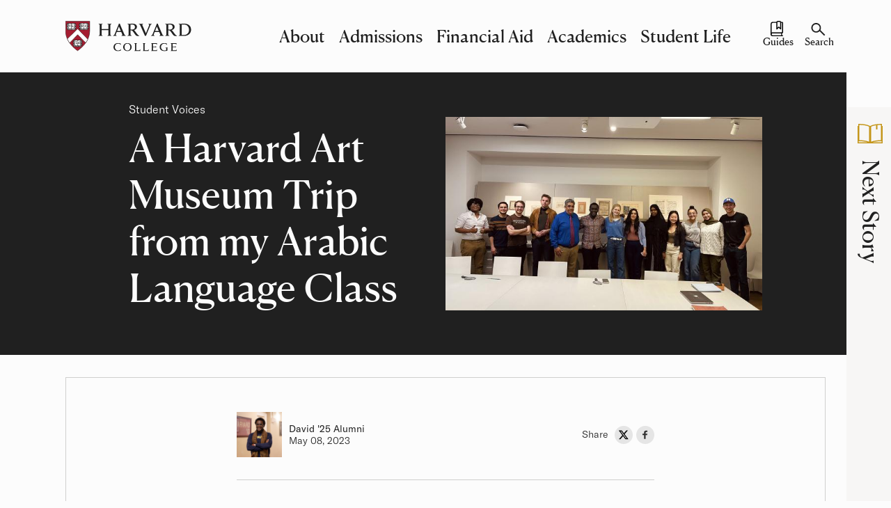

--- FILE ---
content_type: text/html; charset=UTF-8
request_url: https://college.harvard.edu/student-life/student-stories/harvard-art-museum-trip-my-arabic-language-class
body_size: 141151
content:
<!DOCTYPE html>
<html lang="en" dir="ltr" prefix="og: https://ogp.me/ns#">
  <head>

    <!-- dataLayer -->
    <script>
      window.dataLayer = window.dataLayer || [];
      dataLayer.push({
        'event': 'pageview',
        'ContentType': 'Story',
        'ContentCategory': 'Student Stories',
        'PrimaryAudience': 'Prospective, Current'
      });
    </script>
    <!-- End dataLayer -->

    <script async src="https://www.googleoptimize.com/optimize.js?id=GTM-5M53LDW"></script>
    <script async src="https://siteimproveanalytics.com/js/siteanalyze_2992.js"></script>

    <!-- YouTube iframe_api -->
        <!-- end YouTube iframe_api -->

    <!-- Google Tag Manager -->
    <script async>(function(w,d,s,l,i){w[l]=w[l]||[];w[l].push({'gtm.start':
    new Date().getTime(),event:'gtm.js'});var f=d.getElementsByTagName(s)[0],
    j=d.createElement(s),dl=l!='dataLayer'?'&l='+l:'';j.async=true;j.src=
    'https://www.googletagmanager.com/gtm.js?id='+i+dl;f.parentNode.insertBefore(j,f);
    })(window,document,'script','dataLayer','GTM-NZJNZZB');</script>
    <!-- End Google Tag Manager -->

    <meta charset="utf-8" />
<meta name="description" content="In his soft-spoken nature, he told us one day at the beginning of class, “سنذهب إلى المتحف إن شاء الله الأسبوع المقبل”" />
<link rel="canonical" href="https://college.harvard.edu/student-life/student-stories/harvard-art-museum-trip-my-arabic-language-class" />
<meta property="og:site_name" content="Harvard College" />
<meta property="og:title" content="A Harvard Art Museum Trip from my Arabic Language Class" />
<meta property="og:description" content="In his soft-spoken nature, he told us one day at the beginning of class, “سنذهب إلى المتحف إن شاء الله الأسبوع المقبل”" />
<meta property="og:image" content="https://college.harvard.edu/sites/default/files/styles/max_1300x1300/public/2023-05/IMG_1218.jpg?itok=U_K-VqZM" />
<meta name="twitter:card" content="summary_large_image" />
<meta name="twitter:title" content="A Harvard Art Museum Trip from my Arabic Language Class" />
<meta name="twitter:description" content="In his soft-spoken nature, he told us one day at the beginning of class, “سنذهب إلى المتحف إن شاء الله الأسبوع المقبل”" />
<meta name="twitter:creator" content="@applytoharvard" />
<meta name="twitter:image" content="https://college.harvard.edu/sites/default/files/styles/max_1300x1300/public/2023-05/IMG_1218.jpg?itok=U_K-VqZM" />
<meta name="Generator" content="Drupal 11 (https://www.drupal.org)" />
<meta name="MobileOptimized" content="width" />
<meta name="HandheldFriendly" content="true" />
<meta name="viewport" content="width=device-width, initial-scale=1.0" />
<script type="application/ld+json">{
    "@context": "https://schema.org",
    "@graph": [
        {
            "@type": "CollegeOrUniversity",
            "name": "Harvard College"
        }
    ]
}</script>
<link rel="icon" href="/core/misc/favicon.ico" type="image/vnd.microsoft.icon" />

    <title>A Harvard Art Museum Trip from my Arabic Language Class | Harvard</title>

        
    <link rel="apple-touch-icon" sizes="180x180" href="/themes/custom/harvard_college/assets/dependencies/favicon/apple-touch-icon.png">
<link rel="icon" type="image/png" sizes="32x32" href="/themes/custom/harvard_college/assets/dependencies/favicon/favicon-32x32.png">
<link rel="icon" type="image/png" sizes="16x16" href="/themes/custom/harvard_college/assets/dependencies/favicon/favicon-16x16.png">
<link rel="manifest" href="/themes/custom/harvard_college/assets/dependencies/favicon/site.webmanifest">
<link rel="mask-icon" href="/themes/custom/harvard_college/assets/dependencies/favicon/safari-pinned-tab.svg" color="#a51c30">
<link rel="shortcut icon" href="/themes/custom/harvard_college/assets/dependencies/favicon/favicon.ico">
<meta name="msapplication-TileColor" content="#303030">
<meta name="msapplication-TileImage" content="/themes/custom/harvard_college/assets/dependencies/favicon/mstile-144x144.png">
<meta name="msapplication-config" content="/themes/custom/harvard_college/assets/dependencies/favicon/browserconfig.xml">
<meta name="theme-color" content="#ffffff">

    <link rel="stylesheet" media="all" href="/sites/default/files/css/css_PlvvIKnGC-r10wa3zDFP2XnmQN02TZmibpAdJRoglpE.css?delta=0&amp;language=en&amp;theme=harvard_college&amp;include=eJwdxGEKgCAMBtALWTuSTP2wwcbCqdHtg96Pd_HYPFqurooO6uqF9agRSewevtGyLZ2SA4o6SSxSvDFhVDiQtuAJ-j_N21J8YVcgsg" />
<link rel="stylesheet" media="all" href="/sites/default/files/css/css_ezyvPLzJ2bfuJwlLeC9d8PJGFkKylHROUiTryEgivUI.css?delta=1&amp;language=en&amp;theme=harvard_college&amp;include=eJwdxGEKgCAMBtALWTuSTP2wwcbCqdHtg96Pd_HYPFqurooO6uqF9agRSewevtGyLZ2SA4o6SSxSvDFhVDiQtuAJ-j_N21J8YVcgsg" />

    

  </head>
  <body class="harvard-site harvard-site--story">

    <!-- Google Tag Manager (noscript) -->
    <noscript><iframe src="https://www.googletagmanager.com/ns.html?id=GTM-NZJNZZB"
    height="0" width="0" style="display:none;visibility:hidden"></iframe></noscript>
    <!-- End Google Tag Manager (noscript) -->

        <div class="c-skip-links">
  <div class="o-container-fluid">
    <a href="#main-content" class="c-skip-links__link c-skip-links--site"><span>Skip to main content</span></a>
      </div>
</div>

          
<header id="harvard-site-header" class="m-site-header">

        
  <div class="o-container-fluid">
    <div class="m-site-header__inner">
      <a href="https://college.harvard.edu/" class="m-site-header__logo">
                  <svg xmlns="http://www.w3.org/2000/svg" width="173" height="42" viewBox="0 0 173 42">
  <title>Harvard College</title>
  <g fill="none" fill-rule="evenodd">
    <g class="havard-letterforms">
      <g transform="translate(65.393 30.081)">
        <path d="M79.2334578 10.8972973C79.8400812 10.7837838 80.0866623 10.307027 80.0866623 9.94435135L80.0866623 1.70440541C80.0866623 1.36386486 79.8181753.909810811 79.2334578.796297297L79.2334578.500594595 86.1293052.500594595C86.3320747.500594595 86.6909935.477891892 86.893763.387081081L87.1852792.387081081 87.1403442 2.4762973 86.8482662 2.4762973C86.6011234 1.79521622 85.9950617 1.34116216 85.0963604 1.34116216L81.7936331 1.34116216 81.7936331 5.20005405 84.7144123 5.20005405C85.1856688 5.20005405 85.5451494 5.01843243 85.7928539 4.60978378L86.0843701 4.60978378C86.0619026 4.88164865 86.0619026 5.40437838 86.0619026 5.586 86.0619026 5.76762162 86.0843701 6.26708108 86.0843701 6.56164865L85.7928539 6.56164865C85.5451494 6.17627027 85.1856688 5.99408108 84.7144123 5.99408108L81.7936331 5.99408108 81.7936331 10.3302973 85.0514253 10.3302973C86.1742403 10.3302973 86.8033312 9.94491892 87.1403442 9.26383784L87.4329838 9.33194595 87.1403442 11.2378378C86.1293052 11.147027 85.5232435 11.147027 84.3773994 11.147027L80.9634578 11.147027C80.647789 11.147027 79.5704708 11.1924324 79.2334578 11.1924324L79.2334578 10.8972973M72.941987 7.49245946C72.941987 7.15135135 72.8290877 6.74327027 71.8635455 6.60705405L71.8635455 6.31191892C72.1999968 6.31191892 73.3452792 6.35732432 73.6603864 6.35732432 73.9294351 6.35732432 74.8281364 6.31191892 75.165711 6.31191892L75.165711 6.60705405C74.783763 6.6972973 74.6489578 7.15135135 74.6489578 7.56056757L74.6489578 10.7837838C74.6489578 10.7837838 74.0872695 10.8291892 73.210474 11.0562162 72.6937208 11.1918649 71.7506461 11.3513514 70.6048019 11.3513514 66.8982208 11.3513514 64.0004708 9.37678378 64.0004708 5.81302703 64.0004708 2.45359459 66.696013.342243243 70.2902565.342243243 71.3232013.342243243 72.0416006.591972973 72.5139805.682783784 73.1200422.796297297 73.6148896.887108108 73.815974.887108108L73.9513409 2.793 73.659263 2.793C73.0301721 1.65843243 71.6141558 1.13627027 70.3565357 1.13627027 67.6828994 1.13627027 65.8635909 3.08813514 65.8635909 5.60813514 65.8635909 8.4227027 67.7503019 10.5561892 70.8064481 10.5561892 71.817487 10.5561892 72.5802597 10.1935135 72.9408636 10.0118919L72.9408636 7.49245946M52.3403831 10.8972973C52.9464448 10.7837838 53.1935877 10.307027 53.1935877 9.94435135L53.1935877 1.70440541C53.1935877 1.36386486 52.924539.909810811 52.3403831.796297297L52.3403831.500594595 59.2356688.500594595C59.4384383.500594595 59.7973571.477891892 60.0001266.387081081L60.2922045.387081081 60.2472695 2.4762973 59.9551916 2.4762973C59.707487 1.79521622 59.1008636 1.34116216 58.202724 1.34116216L54.9005584 1.34116216 54.9005584 5.20005405 57.820776 5.20005405C58.2925942 5.20005405 58.651513 5.01843243 58.8992175 4.60978378L59.1907338 4.60978378C59.1688279 4.88164865 59.1688279 5.40437838 59.1688279 5.586 59.1688279 5.76762162 59.1907338 6.26708108 59.1907338 6.56164865L58.8992175 6.56164865C58.6520747 6.17627027 58.2925942 5.99408108 57.820776 5.99408108L54.9005584 5.99408108 54.9005584 10.3302973 58.157789 10.3302973C59.2806039 10.3302973 59.9096948 9.94491892 60.2472695 9.26383784L60.5399091 9.33194595 60.2472695 11.2378378C59.2356688 11.147027 58.6296071 11.147027 57.483763 11.147027L54.0698214 11.147027C53.7547143 11.147027 52.6773961 11.1924324 52.3403831 11.1924324L52.3403831 10.8972973M40.859474 10.8972973C41.4660974 10.7837838 41.7132403 10.307027 41.7132403 9.94435135L41.7132403 1.70440541C41.7132403 1.27305405 41.4666591.932513514 40.7920714.796297297L40.7920714.500594595C41.0392143.500594595 42.2749286.546 42.589474.546 42.8585227.546 44.1167045.500594595 44.3638474.500594595L44.3638474.796297297C43.712289.954648649 43.4196494 1.25035135 43.4196494 1.70440541L43.4196494 10.2394865 46.6774416 10.2394865C47.7783506 10.2394865 48.3175714 9.85297297 48.7669221 8.94543243L49.0584383 9.01354054 48.7669221 11.2378378C47.7558831 11.147027 47.1492597 11.147027 46.0034156 11.147027L42.589474 11.147027C42.2743669 11.147027 41.196487 11.1924324 40.859474 11.1924324L40.859474 10.8972973M29.3111623 10.8972973C29.917224 10.7837838 30.1643669 10.307027 30.1643669 9.94435135L30.1643669 1.70440541C30.1643669 1.27305405 29.9177857.932513514 29.2437597.796297297L29.2437597.500594595C29.4903409.500594595 30.7260552.546 31.040039.546 31.3096494.546 32.5683929.500594595 32.814974.500594595L32.814974.796297297C32.1634156.954648649 31.8713377 1.25035135 31.8713377 1.70440541L31.8713377 10.2394865 35.1285682 10.2394865C36.2294773 10.2394865 36.7686981 9.85297297 37.2180487 8.94543243L37.5106883 9.01354054 37.2180487 11.2378378C36.2070097 11.147027 35.6003864 11.147027 34.4545422 11.147027L31.040039 11.147027C30.7254935 11.147027 29.6476136 11.1924324 29.3111623 11.1924324L29.3111623 10.8972973M19.7394318.342810811C23.2662727.342810811 25.5124643 2.86167568 25.5124643 5.8362973 25.5124643 8.80978378 23.2662727 11.3519189 19.7394318 11.3519189 16.1901234 11.3519189 13.9214643 8.80978378 13.9214643 5.8362973 13.9214643 2.86167568 16.1901234.342810811 19.7394318.342810811zM23.6476591 5.83572973C23.6476591 3.42924324 22.4799091 1.13683784 19.7394318 1.13683784 16.9989545 1.13683784 15.7857078 3.42924324 15.7857078 5.83572973 15.7857078 8.24164865 16.9989545 10.5561892 19.7394318 10.5561892 22.4799091 10.5567568 23.6476591 8.24164865 23.6476591 5.83572973zM10.7743247 8.90002703L10.6395195 10.7837838C10.5721169 10.7616486 10.2126364 10.8291892 9.74137987 10.92 8.70787338 11.1237568 7.83163961 11.3513514 6.75319805 11.3513514 2.64276299 11.3513514.620685065 8.90002703.620685065 5.83572973.620685065 2.74872973 3.00224351.342243243 6.75319805.342243243 7.87657468.342243243 8.64047078.591972973 9.15722403.682783784 9.7638474.796297297 10.2581331.887108108 10.4597792.887108108L10.5945844 2.793 10.3030682 2.793C9.62848052 1.56762162 8.05631494 1.13627027 6.75319805 1.13627027 4.05765584 1.13627027 2.48549026 3.22491892 2.48549026 5.83516216 2.48549026 7.94594595 4.01272078 10.5556216 6.75319805 10.5556216 8.12371753 10.5556216 9.7638474 10.1929459 10.4822468 8.89889189L10.7743247 8.89889189"/>
      </g>
      <g transform="translate(45 3)">
        <path d="M110.504532 17.0765676C111.491419 16.8994865 112.032325 16.5061622 112.032325 15.5957838L112.032325 2.78918919C112.032325 1.90662162 111.497036 1.55643243 110.545536 1.37991892L110.545536.922459459C111.093744.922459459 112.879351.991702703 113.373075.991702703 114.171234.991702703 116.398328.815756757 118.131698.815756757 123.972695.815756757 127.519195 4.11048649 127.519195 9.12324324 127.519195 13.9941081 123.829464 17.6032703 117.805919 17.6032703 116.070302 17.6032703 114.012276 17.4647838 113.205692 17.4647838 112.716461 17.4647838 111.052179 17.5357297 110.505094 17.5357297L110.505094 17.0765676 110.504532 17.0765676zM114.661026 16.2286216C115.256977 16.3387297 116.356201 16.4062703 117.222886 16.4062703 122.128672 16.4062703 124.682669 13.422 124.682669 9.26172973 124.682669 4.94708108 121.98825 1.91059459 117.401503 1.91059459 116.465731 1.91059459 115.291802 1.97983784 114.661026 2.08483784L114.661026 16.2286216zM96.1640682 15.5492432C96.1640682 16.4005946 96.7004805 16.8648649 97.6856818 17.0765676L97.6856818 17.5357297C97.137474 17.5357297 95.3541136 17.4647838 94.8373604 17.4647838 94.3986818 17.4647838 92.6501461 17.5357297 92.1002532 17.5357297L92.1002532 17.0765676C93.0129968 16.8994865 93.5527792 16.4414595 93.5527792 15.5492432L93.5527792 2.83345946C93.5527792 2.05078378 93.1326364 1.55643243 92.1025 1.37991892L92.1025.922459459C92.6546396.922459459 94.3801461.991702703 94.8693766.991702703 95.674276.991702703 97.9507987.856621622 98.8450065.856621622 102.777948.856621622 104.960669 2.49745946 104.960669 5.30635135 104.960669 7.51816216 103.332896 9.00859459 100.827205 9.62440541 100.827205 9.62440541 101.396195 9.95813514 101.962938 10.6301351 102.661679 11.4542432 104.574789 14.22 105.34711 15.168973 106.121679 16.1168108 107.114182 17.1775946 108.169032 17.2264054L108.169032 17.5981622C107.66576 17.709973 106.849627 17.8064595 106.234016 17.8064595 104.891019 17.8064595 103.824373 17.331973 102.791429 16.0645946 101.901714 14.9669189 100.343591 12.6296757 99.4454513 11.4763784 98.874776 10.7413784 98.1855844 10.1681351 96.9240325 9.95813514 96.6729578 9.91556757 96.4421039 9.88151351 96.1640682 9.8502973L96.1640682 15.5492432zM96.1640682 8.79462162C96.6881234 8.86386486 97.4542662 8.89905405 98.2147922 8.89905405 101.287227 8.89905405 102.251646 7.11348649 102.251646 5.53451351 102.251646 3.29318919 100.773844 1.91059459 98.087289 1.91059459 97.5284091 1.91059459 96.7223864 1.97983784 96.1640682 2.08483784L96.1640682 8.79462162zM72.6815649 17.076C73.7195649 16.8285405 74.2919253 16.1502973 74.6688182 15.2399189L79.9295909 2.45602703C80.1520195 1.92535135 80.4137662.839027027 80.4137662.839027027L81.8859513.839027027C81.8859513.839027027 82.146013 1.92875676 82.3650714 2.45943243L87.9241006 15.2745405C88.3161591 16.1576757 88.7480974 16.7939189 89.8495682 17.076L89.8484448 17.5005405C89.2491234 17.5005405 87.3764545 17.4647838 86.9501331 17.4647838 86.5288669 17.4647838 84.7438214 17.5005405 84.1405682 17.5005405L84.1422532 17.076C84.9567013 16.8739459 85.2055292 16.4573514 85.2055292 16.0560811 85.2055292 15.7144054 85.069039 15.329027 84.9005325 14.9271892L83.7024513 12.1739189 77.579487 12.1739189 76.4870032 14.9430811C76.3628701 15.2569459 76.2185162 15.7002162 76.2185162 15.9981892 76.2185162 16.4607568 76.4561104 16.8285405 77.3755942 17.076L77.3744708 17.5005405C76.8301948 17.5005405 75.3956429 17.4647838 75.0569448 17.4647838L72.6787565 17.5005405 72.6815649 17.076zM83.1508734 10.8690811L80.5334058 4.71210811 78.0990487 10.8690811 83.1508734 10.8690811zM57.7125714 3.01848649C57.3514058 2.21708108 56.7992662 1.63305405 55.8663019 1.42305405L55.8663019.955945946C56.4493344.955945946 58.3776104 1.02632432 58.8219058 1.02632432 59.2296916 1.02632432 61.0995519.955945946 61.6955032.955945946L61.6955032 1.4117027C61.1663929 1.51556757 60.5608929 1.81354054 60.5608929 2.36408108 60.5608929 2.75172973 60.7996104 3.28808108 61.2433442 4.29664865L65.478474 14.0241892 69.4849968 4.27962162C69.7989805 3.48956757 70.0315195 2.88624324 70.0315195 2.4197027 70.0315195 1.90208108 69.5580162 1.54962162 68.8924156 1.4117027L68.8924156.955945946C69.4237727.955945946 70.7111623 1.02632432 71.1228799 1.02632432 71.4947175 1.02632432 73.0270032.955945946 73.607789.955945946L73.607789 1.39694595C72.6085455 1.66881081 71.9991136 2.24943243 71.4419188 3.56618919L65.5492468 17.6123514 64.2174838 17.6123514 57.7125714 3.01848649M44.3921331 15.5492432C44.3921331 16.4005946 44.9274221 16.8648649 45.9154318 17.0765676L45.9154318 17.5357297C45.3661006 17.5357297 43.5782468 17.4647838 43.065987 17.4647838 42.6295552 17.4647838 40.8787727 17.5357297 40.3294416 17.5357297L40.3294416 17.0765676C41.2438701 16.8994865 41.7842143 16.4414595 41.7842143 15.5492432L41.7842143 2.83345946C41.7842143 2.05078378 41.3629481 1.55643243 40.3300032 1.37991892L40.3300032.922459459C40.8798961.922459459 42.6121429.991702703 43.0991266.991702703 43.9017792.991702703 46.1805487.856621622 47.0775649.856621622 51.0037662.856621622 53.1909805 2.49745946 53.1909805 5.30635135 53.1909805 7.51816216 51.5615227 9.00859459 49.0586396 9.62440541 49.0586396 9.62440541 49.6236981 9.95813514 50.1954968 10.6301351 50.8886201 11.4542432 52.8022922 14.22 53.5768604 15.168973 54.3491818 16.1168108 55.3394383 17.1775946 56.4021526 17.2264054L56.4021526 17.5981622C55.8943864 17.709973 55.0799383 17.8064595 54.4592727 17.8064595 53.1190844 17.8064595 52.0552468 17.331973 51.0217403 16.0645946 50.1292175 14.9669189 48.5699708 12.6296757 47.6752013 11.4763784 47.1034026 10.7413784 46.4164578 10.1681351 45.1520974 9.95813514 44.9032695 9.91556757 44.6684838 9.88151351 44.3926948 9.8502973L44.3926948 15.5492432 44.3921331 15.5492432zM44.3921331 8.79462162C44.9139416 8.86386486 45.6828929 8.89905405 46.4439805 8.89905405 49.5164156 8.89905405 50.4813961 7.11348649 50.4813961 5.53451351 50.4813961 3.29318919 49.0030325 1.91059459 46.3125455 1.91059459 45.7581591 1.91059459 44.9493279 1.97983784 44.3915714 2.08483784L44.3915714 8.79462162 44.3921331 8.79462162zM20.5872208 17.076C21.6263442 16.8285405 22.1964578 16.1502973 22.5755974 15.2399189L27.8335617 2.45602703C28.0571136 1.92535135 28.3171753.839027027 28.3171753.839027027L29.7893604.839027027C29.7893604.839027027 30.0527922 1.92875676 30.2718506 2.45943243L35.8280714 15.2745405C36.2235 16.1576757 36.6543149 16.7939189 37.7585942 17.076L37.7557857 17.5005405C37.1530942 17.5005405 35.2837955 17.4647838 34.8580357 17.4647838 34.4333994 17.4647838 32.650039 17.5005405 32.0467857 17.5005405L32.0495942 17.076C32.8584253 16.8739459 33.1134318 16.4573514 33.1134318 16.0560811 33.1134318 15.7144054 32.9746948 15.329027 32.8056266 14.9271892L31.6109156 12.1739189 25.4868279 12.1739189 24.3932208 14.9430811C24.270211 15.2569459 24.1252955 15.7002162 24.1252955 15.9981892 24.1252955 16.4607568 24.3634513 16.8285405 25.28125 17.076L25.2790032 17.5005405C24.7358506 17.5005405 23.3012987 17.4647838 22.963724 17.4647838L20.5855357 17.5005405 20.5872208 17.076zM31.0548442 10.8690811L28.4407468 4.71210811 26.0052662 10.8690811 31.0548442 10.8690811zM.682672078 17.0765676C1.45162338 16.8994865 1.99196753 16.5481622 1.99196753 15.6661622L1.99196753 2.78918919C1.99196753 1.94237838 1.48925649 1.59275676.682672078 1.37991892L.682672078.922459459C1.0854026.922459459 2.82663636.991702703 3.24958766.991702703 3.73769481.991702703 5.56205844.922459459 5.96366558.922459459L5.96366558 1.37991892C5.19359091 1.55643243 4.62460065 1.90889189 4.62460065 2.78918919L4.62460065 8.16859459 14.1188182 8.16859459 14.1188182 2.78918919C14.1188182 1.90889189 13.612737 1.55643243 12.8106461 1.37991892L12.8106461.922459459C13.2116916.922459459 15.0034773.991702703 15.4898994.991702703 15.9106039.991702703 17.6911558.922459459 18.0888312.922459459L18.0888312 1.37991892C17.3204416 1.55643243 16.7492045 1.90889189 16.7492045 2.78918919L16.7492045 15.6661622C16.7492045 16.5124054 17.2844935 16.8648649 18.0888312 17.0765676L18.0888312 17.5005405C17.6911558 17.5005405 15.9106039 17.4647838 15.4898994 17.4647838 15.0034773 17.4647838 13.2116916 17.5005405 12.8106461 17.5005405L12.8106461 17.0765676C13.5762273 16.8994865 14.1188182 16.5481622 14.1188182 15.6661622L14.1188182 9.5807027 4.62460065 9.5807027 4.62460065 15.6661622C4.62460065 16.5481622 5.15764286 16.8648649 5.96366558 17.0765676L5.96366558 17.5005405C5.56205844 17.5005405 3.73769481 17.4647838 3.24958766 17.4647838 2.82663636 17.4647838 1.0854026 17.5005405.682672078 17.5005405L.682672078 17.0765676"/>
      </g>
    </g>
    <g class="havard-shield">
      <path fill="#A51D31" fill-rule="nonzero" d="M0.158396104,0.414891892 L0.158396104,13.8316216 C0.158396104,30.2950541 16.4299448,40.7831351 16.5950812,40.8887027 C16.5962045,40.8887027 16.6473182,40.9216216 16.6473182,40.9216216 C16.6894448,40.9193514 16.7922338,40.848973 16.7922338,40.848973 C19.5602338,39.0145946 33.3682175,29.0867027 33.3682175,13.9150541 L33.372711,0.414891892 L0.158396104,0.414891892"/>
      <path stroke="#231F20" stroke-width=".5" d="M0.158396104,0.414891892 L0.158396104,13.8316216 C0.158396104,30.2950541 16.4299448,40.7831351 16.5950812,40.8887027 C16.5962045,40.8887027 16.6473182,40.9216216 16.6473182,40.9216216 C16.6894448,40.9193514 16.7922338,40.848973 16.7922338,40.848973 C19.5602338,39.0145946 33.3682175,29.0867027 33.3682175,13.9150541 L33.372711,0.414891892 L0.158396104,0.414891892 Z"/>
      <path fill="#FFF" fill-rule="nonzero" d="M23.7184123,3.42754054 L23.4218409,3.43832432 C23.4167857,3.43832432 23.0039448,3.43775676 23.0039448,3.43775676 L22.1541104,3.50416216 C22.1479318,3.50472973 21.486263,3.53310811 21.486263,3.53310811 C21.4834545,3.53310811 20.2044903,3.55808108 20.2044903,3.55808108 L20.0674383,3.53197297 C20.0674383,3.53197297 20.0140779,3.52459459 19.9618409,3.51664865 C19.9354416,3.62448649 19.8927532,3.8027027 19.8927532,3.8027027 C19.8927532,3.8027027 19.9208377,4.19659459 19.9208377,4.20283784 C19.9208377,4.30045946 19.9157825,4.98437838 19.9157825,4.98437838 C19.7579481,5.39983784 19.4209351,5.39075676 19.2586071,5.38564865 L19.0856071,5.39586486 C19.0856071,5.39472973 18.8120649,5.43672973 18.8120649,5.43672973 C18.7929675,5.43843243 18.7042208,5.44467568 18.6806299,5.44637838 C18.6716429,5.47589189 18.6514221,5.58316216 18.6514221,5.58316216 L18.7154545,5.92824324 C18.7238799,5.96456757 18.7356753,6.00827027 18.7356753,6.00827027 C18.7424156,6.03608108 18.745224,6.05764865 18.9738312,6.10759459 C18.9760779,6.10759459 19.0204513,6.11781081 19.0485357,6.12518919 C19.1558182,6.09737838 19.4057695,6.03324324 19.4057695,6.03324324 C19.4293604,6.03664865 19.5523701,6.07808108 19.5523701,6.07808108 C19.6596526,6.11497297 19.8686006,6.18762162 19.9506071,6.43791892 C19.954539,6.45381081 19.9607175,6.59740541 19.9607175,6.59740541 L19.954539,7.13659459 C19.9534156,7.15475676 19.9354416,7.49189189 19.9354416,7.49189189 L19.9781299,7.84151351 C19.9798149,7.85286486 19.9798149,7.86648649 19.9798149,7.88067568 C19.9798149,7.92835135 19.9747597,7.98227027 19.9747597,7.98227027 C19.9708279,7.9992973 19.9607175,8.25867568 19.9607175,8.26264865 C19.9618409,8.26435135 19.9781299,8.43632432 19.9781299,8.43632432 C19.9781299,8.61567568 19.912974,8.76551351 19.7849091,8.8812973 L19.601237,8.95678378 C19.601237,8.95678378 19.0204513,8.98175676 18.8772208,8.988 C18.8435195,9.01751351 18.7907208,9.07767568 18.7907208,9.27802703 L18.8210519,9.61459459 C18.822737,9.60267568 18.8760974,9.64354054 18.9277727,9.64751351 C18.9283344,9.64751351 19.2114253,9.63786486 19.2114253,9.63786486 C19.3984675,9.61062162 19.7354805,9.56408108 19.9393734,9.87397297 L19.9893636,10.041973 L19.9882403,10.6634595 C19.9882403,10.6674324 19.9646494,11.7503514 19.9646494,11.7543243 C19.9646494,11.7509189 19.9702662,11.7787297 19.9741981,11.8076757 C20.2292045,11.7906486 20.7970714,11.7923514 22.2041006,11.7997297 C22.1838799,11.7997297 22.169276,11.8139189 22.1541104,11.823 C22.221513,11.7951892 22.3507013,11.7696486 22.6057078,11.7214054 C23.0674156,11.8037027 23.4471169,11.7878108 23.8150227,11.7702162 C23.8189545,11.7702162 24.5396006,11.763973 24.5396006,11.763973 C24.5716169,11.7668108 24.7906753,11.8434324 24.7906753,11.8434324 C24.7917987,11.8434324 24.9232338,11.945027 24.9232338,11.945027 C25.1113994,12.2072432 25.2422727,12.3445946 25.3922435,12.3360811 C25.4450422,12.2736486 25.5371591,12.1765946 25.7062273,12.0040541 L25.7489156,11.9472973 L25.9376429,11.8377568 C25.9387662,11.8377568 26.5970649,11.7424054 26.5970649,11.7424054 C26.6184091,11.7407027 26.6273961,11.7401351 30.2104058,11.7293514 C30.2104058,11.7293514 30.473276,11.7287838 30.6097662,11.7282162 C30.6024643,11.5193514 30.5580909,10.2871622 30.5580909,10.2871622 C30.5580909,10.2752432 30.5603377,10.1367568 30.5603377,10.1361892 L30.5580909,10.0663784 C30.5580909,9.80643243 30.6608799,9.62991892 30.8636494,9.54081081 C30.8827468,9.53456757 31.3247955,9.51186486 31.3247955,9.51186486 C31.6651786,9.52491892 31.7943669,9.51016216 31.8544675,9.40345946 C31.9089513,9.324 31.9201851,9.16508108 31.8836753,9.09072973 C31.8129026,8.92386486 31.7061818,8.90740541 31.3500714,8.92727027 C31.3450162,8.92727027 31.0450747,8.93294595 31.0450747,8.93294595 C30.4614805,8.81432432 30.5541591,8.28081081 30.5901071,8.07989189 L30.5889838,8.08045946 C30.5889838,8.07081081 30.6097662,7.80518919 30.6097662,7.80518919 C30.6075195,7.80348649 30.5985325,7.27621622 30.5985325,7.27621622 C30.5923539,7.17689189 30.5872987,7.07132432 30.5872987,6.96178378 C30.5872987,6.76710811 30.6058344,6.55654054 30.6771688,6.33235135 L30.8024253,6.17116216 C31.0203604,6.03551351 31.2663799,6.05367568 31.4629708,6.06843243 C31.7595422,6.09227027 31.7690909,6.069 31.8005455,5.98443243 C31.8612078,5.82948649 31.8443571,5.5877027 31.8027922,5.42991892 C31.7679675,5.39245946 31.6348474,5.38678378 31.3365909,5.40608108 C31.3304123,5.40608108 31.0096883,5.41289189 31.0096883,5.41289189 L30.8602792,5.36862162 L30.7664773,5.30959459 C30.6766071,5.25227027 30.629987,5.17394595 30.6288636,5.07802703 L30.6232468,4.50364865 C30.6232468,4.50308108 30.6176299,3.94572973 30.6176299,3.94572973 C30.6176299,3.94856757 30.6075195,3.74310811 30.6075195,3.74310811 C30.6075195,3.50189189 30.5872987,3.45364865 30.5592143,3.42924324 C30.464289,3.43718919 30.1531136,3.46102703 30.1531136,3.46102703 C30.1458117,3.46159459 29.7402727,3.47010811 29.7402727,3.47010811 C29.7453279,3.46954054 29.4498799,3.47805405 29.4498799,3.47805405 C29.4498799,3.47635135 29.1600487,3.44116216 29.0325455,3.4247027 C29.0319838,3.4247027 29.0325455,3.42697297 29.0319838,3.42697297 C28.3742468,3.49791892 27.6884253,3.49791892 27.047539,3.42697297 C27.0537175,3.42697297 27.0576494,3.42243243 27.0627045,3.42186486 C27.0554026,3.42243243 27.047539,3.4247027 27.0374286,3.42640541 C27.0351818,3.42583784 27.0329351,3.42640541 27.0301266,3.42583784 C27.0329351,3.42640541 27.0351818,3.42583784 27.0374286,3.42640541 C26.9599156,3.43605405 26.8048896,3.45137838 26.4240649,3.48543243 C26.4178864,3.486 26.1168214,3.49791892 26.1033409,3.49848649 C26.0359383,3.5262973 25.958987,3.55410811 25.8000292,3.60689189 C25.7910422,3.60972973 25.2389026,3.75559459 25.2389026,3.75559459 C25.1827338,3.759 24.8007857,3.65683784 24.8007857,3.65683784 L24.142487,3.47805405 C24.1127175,3.48032432 24.0913734,3.48713514 24.0543019,3.48713514 C24.0329578,3.48543243 23.8588344,3.4457027 23.7290844,3.41675676 C23.7234675,3.41789189 23.7245909,3.42754054 23.7184123,3.42754054"/>
      <path fill="#231F20" fill-rule="nonzero" d="M24.2138214,3.1902973 C24.5676851,3.27316216 24.8614481,3.36851351 25.2023929,3.4632973 C25.5321039,3.4632973 25.7674513,3.24932432 26.0848052,3.20164865 C26.4032825,3.17781081 26.7329935,3.20164865 27.0615812,3.13013514 C27.6968506,3.20164865 28.3680682,3.20164865 29.0156948,3.13013514 C29.2162175,3.26124324 29.4751558,3.14205405 29.6981461,3.17781081 C30.0390909,3.08302703 30.3334156,3.26124324 30.6631266,3.13013514 C30.9804805,3.27316216 30.8760065,3.65343243 30.9108312,3.92643243 C30.958013,4.33110811 30.8760065,4.68810811 30.9220649,5.05645946 L31.0164286,5.11662162 C31.3933214,5.13989189 31.8516591,4.97359459 32.0870065,5.35386486 C32.1454221,5.57975676 32.1577792,5.87772973 32.0757727,6.09113514 C31.87525,6.61443243 31.2989578,6.20975676 30.958013,6.4242973 C30.8041104,6.89935135 30.9332987,7.29210811 30.898474,7.77908108 C30.9698084,8.0657027 30.6631266,8.55267568 31.0523766,8.63554054 C31.4281461,8.65937838 31.9460227,8.48116216 32.1454221,8.95678378 C32.2285519,9.12364865 32.2173182,9.39721622 32.1111591,9.55159459 C31.8876071,9.94435135 31.3461396,9.76556757 30.9804805,9.81381081 C30.7917532,9.89610811 30.8760065,10.1225676 30.8512922,10.265027 C30.9108312,10.7883243 30.9108312,11.4183243 30.9108312,11.9177838 L30.7692857,12.0250541 L26.6391916,12.036973 L25.9792078,12.1317568 C25.8371006,12.309973 25.6854448,12.5245135 25.508513,12.6192973 C25.1203864,12.7146486 24.8738052,12.3820541 24.6850779,12.1198378 L24.5328604,12.0608108 C23.9200584,12.0250541 23.2718701,12.1561622 22.6607532,12.0131351 L22.2254448,12.0965676 L19.8242273,12.0846486 C19.6832435,12.036973 19.6832435,11.8706757 19.6708864,11.7401351 C19.7180682,11.193 19.6832435,10.6106757 19.6956006,10.0391351 C19.5304643,9.78940541 19.1889578,10.0033784 18.9064286,9.94435135 C18.7424156,9.93243243 18.5772792,9.81381081 18.5300974,9.65886486 C18.4829156,9.33762162 18.4362955,8.88527027 18.752526,8.69513514 L19.5888799,8.65937838 C19.8129935,8.45789189 19.5534935,8.18432432 19.6956006,7.92210811 C19.5641656,7.45897297 19.7180682,7.01910811 19.6708864,6.531 C19.6248279,6.38910811 19.4832825,6.37662162 19.3771234,6.32951351 C19.2602922,6.31759459 19.1181851,6.32951351 19.0238214,6.4242973 C18.8008312,6.36527027 18.5070682,6.35278378 18.4480909,6.06786486 C18.3879903,5.84197297 18.29475,5.55648649 18.4115812,5.31810811 C18.5300974,5.04510811 18.8367792,5.19891892 19.0361786,5.10527027 C19.2367013,5.04510811 19.5304643,5.17621622 19.6248279,4.94975676 C19.7528929,4.39127027 19.4243052,3.7362973 19.7427825,3.21356757 C19.895,3.1902973 20.0601364,3.20164865 20.1893247,3.26124324 C20.6128377,3.22548649 21.0605032,3.20164865 21.4598636,3.23740541 C21.9788636,3.16589189 22.5074123,3.26124324 23.0016981,3.14205405 C23.2370455,3.17781081 23.4718312,3.11878378 23.7206591,3.13013514 C23.8498474,3.24932432 24.0604805,3.16589189 24.2138214,3.1902973"/>
      <path stroke="#231F20" stroke-width=".5" d="M24.2138214,3.1902973 C24.5676851,3.27316216 24.8614481,3.36851351 25.2023929,3.4632973 C25.5321039,3.4632973 25.7674513,3.24932432 26.0848052,3.20164865 C26.4032825,3.17781081 26.7329935,3.20164865 27.0615812,3.13013514 C27.6968506,3.20164865 28.3680682,3.20164865 29.0156948,3.13013514 C29.2162175,3.26124324 29.4751558,3.14205405 29.6981461,3.17781081 C30.0390909,3.08302703 30.3334156,3.26124324 30.6631266,3.13013514 C30.9804805,3.27316216 30.8760065,3.65343243 30.9108312,3.92643243 C30.958013,4.33110811 30.8760065,4.68810811 30.9220649,5.05645946 L31.0164286,5.11662162 C31.3933214,5.13989189 31.8516591,4.97359459 32.0870065,5.35386486 C32.1454221,5.57975676 32.1577792,5.87772973 32.0757727,6.09113514 C31.87525,6.61443243 31.2989578,6.20975676 30.958013,6.4242973 C30.8041104,6.89935135 30.9332987,7.29210811 30.898474,7.77908108 C30.9698084,8.0657027 30.6631266,8.55267568 31.0523766,8.63554054 C31.4281461,8.65937838 31.9460227,8.48116216 32.1454221,8.95678378 C32.2285519,9.12364865 32.2173182,9.39721622 32.1111591,9.55159459 C31.8876071,9.94435135 31.3461396,9.76556757 30.9804805,9.81381081 C30.7917532,9.89610811 30.8760065,10.1225676 30.8512922,10.265027 C30.9108312,10.7883243 30.9108312,11.4183243 30.9108312,11.9177838 L30.7692857,12.0250541 L26.6391916,12.036973 L25.9792078,12.1317568 C25.8371006,12.309973 25.6854448,12.5245135 25.508513,12.6192973 C25.1203864,12.7146486 24.8738052,12.3820541 24.6850779,12.1198378 L24.5328604,12.0608108 C23.9200584,12.0250541 23.2718701,12.1561622 22.6607532,12.0131351 L22.2254448,12.0965676 L19.8242273,12.0846486 C19.6832435,12.036973 19.6832435,11.8706757 19.6708864,11.7401351 C19.7180682,11.193 19.6832435,10.6106757 19.6956006,10.0391351 C19.5304643,9.78940541 19.1889578,10.0033784 18.9064286,9.94435135 C18.7424156,9.93243243 18.5772792,9.81381081 18.5300974,9.65886486 C18.4829156,9.33762162 18.4362955,8.88527027 18.752526,8.69513514 L19.5888799,8.65937838 C19.8129935,8.45789189 19.5534935,8.18432432 19.6956006,7.92210811 C19.5641656,7.45897297 19.7180682,7.01910811 19.6708864,6.531 C19.6248279,6.38910811 19.4832825,6.37662162 19.3771234,6.32951351 C19.2602922,6.31759459 19.1181851,6.32951351 19.0238214,6.4242973 C18.8008312,6.36527027 18.5070682,6.35278378 18.4480909,6.06786486 C18.3879903,5.84197297 18.29475,5.55648649 18.4115812,5.31810811 C18.5300974,5.04510811 18.8367792,5.19891892 19.0361786,5.10527027 C19.2367013,5.04510811 19.5304643,5.17621622 19.6248279,4.94975676 C19.7528929,4.39127027 19.4243052,3.7362973 19.7427825,3.21356757 C19.895,3.1902973 20.0601364,3.20164865 20.1893247,3.26124324 C20.6128377,3.22548649 21.0605032,3.20164865 21.4598636,3.23740541 C21.9788636,3.16589189 22.5074123,3.26124324 23.0016981,3.14205405 C23.2370455,3.17781081 23.4718312,3.11878378 23.7206591,3.13013514 C23.8498474,3.24932432 24.0604805,3.16589189 24.2138214,3.1902973"/>
      <path fill="#FFF" fill-rule="nonzero" d="M30.4519318,3.62959459 L30.5227045,5.28291892 C30.7221039,5.66318919 31.2045942,5.41345946 31.5578961,5.49745946 C31.6522597,5.50881081 31.7702143,5.57975676 31.7702143,5.68645946 C31.7702143,5.80564865 31.7449383,5.97194595 31.6050779,5.97194595 C31.3573734,5.93675676 31.1225877,6.03154054 30.9108312,5.99635135 C30.7569286,6.0077027 30.568763,6.03154054 30.5227045,6.19783784 C30.4631656,7.06678378 30.5339383,7.96978378 30.5227045,8.83816216 L30.7333377,8.99254054 L31.6522597,8.9687027 C31.7449383,8.99254054 31.8168344,9.11172973 31.8640162,9.19516216 C31.8516591,9.32513514 31.7702143,9.44489189 31.6522597,9.48064865 C31.2641331,9.46872973 30.7569286,9.29051351 30.5227045,9.6827027 L30.4867565,9.96762162 C30.5103474,10.4801351 30.5103474,11.0017297 30.4755227,11.5380811 C30.4395747,11.7162973 30.2042273,11.6686216 30.0508864,11.693027 C29.8284578,11.6334324 29.6043442,11.7520541 29.4032597,11.6686216 C29.0746721,11.7162973 28.744961,11.8110811 28.4388409,11.693027 C27.7097695,11.6334324 26.8857727,11.7634054 26.1791688,11.693027 C26.1207532,11.6686216 26.1083961,11.5851892 26.1443442,11.5255946 C26.4145162,11.3831351 26.7094026,11.5023243 27.0267565,11.466 C28.0619481,11.4427297 29.0623149,11.4546486 30.0508864,11.4427297 C30.2278182,11.3717838 30.2390519,11.193 30.2514091,11.0267027 C30.309263,10.0510541 30.3216201,9.13556757 30.2862338,8.15991892 C30.2710682,8.03562162 30.309263,7.99475676 30.2862338,7.89883784 C30.1570455,7.04294595 30.3688019,6.15072973 30.2637662,5.30618919 C30.1458117,4.81864865 30.4519318,4.31918919 30.1098636,3.92643243 C30.0278571,3.81972973 29.8509253,3.76013514 29.8981071,3.61824324 C30.0390909,3.47521622 30.3216201,3.52232432 30.4519318,3.62959459"/>
      <path fill="#FFF" fill-rule="nonzero" d="M28.7213701 3.57056757C28.8505584 3.58248649 29.0033377 3.55808108 29.0623149 3.68862162 28.9572792 4.15289189 29.1690357 4.61659459 29.038724 5.04510811 29.1094968 5.29427027 28.9915422 5.57975676 29.0859058 5.81813514 29.0156948 6.67345946 29.1094968 7.48281081 29.1218539 8.27910811 29.038724 8.85008108 29.1566786 9.492 29.1218539 10.0391351 29.1094968 10.1344865 29.038724 10.206 28.9336883 10.1935135 28.5680292 10.2167838 28.2619091 10.0868108 27.9209643 10.1935135 27.7558279 10.1106486 27.5440714 10.1821622 27.3677013 10.1935135 26.7801753 10.1106486 26.2145552 10.2167838 25.6730877 10.3246216 25.5905195 10.3246216 25.5556948 10.2406216 25.5433377 10.1821622 25.5321039 9.39721622 25.6377013 8.51748649 25.5556948 7.74445946 25.6377013 7.20867568 25.4618929 6.7217027 25.5433377 6.19783784 25.4736883 5.48497297 25.5556948 4.71194595 25.5321039 3.97410811 25.6854448 3.70110811 26.0387468 3.61824324 26.3561006 3.60575676 26.9565455 3.53537838 27.5216039 3.68862162 28.0978961 3.57056757L28.7213701 3.57056757M24.9900747 3.95027027C25.0732045 4.22383784 24.9794026 4.47356757 25.0496136 4.74713514 25.0260227 5.47362162 25.1675682 6.174 25.0967955 6.88913514 25.1203864 8.01745946 25.0967955 9.24283784 25.1327435 10.3842162 25.0383799 10.4801351 24.920987 10.3842162 24.8266234 10.3478919 24.5199416 10.3722973 24.2497695 10.2167838 23.9312922 10.206 23.3785909 10.2525405 22.7787078 10.1344865 22.2366786 10.2525405 22.0013312 10.1106486 21.5306364 10.4670811 21.5306364 9.99089189 21.5536656 9.82516216 21.5536656 9.67078378 21.4834545 9.51640541 21.49525 9.29051351 21.5665844 9.05213514 21.5188409 8.83816216L21.5070455 4.05754054C21.4834545 3.92643243 21.4834545 3.80781081 21.5188409 3.67727027L21.6367955 3.61824324C22.4725877 3.66535135 23.4370065 3.58248649 24.3194188 3.62959459 24.5553279 3.70110811 24.8502143 3.70110811 24.9900747 3.95027027"/>
      <path fill="#FFF" fill-rule="nonzero" d="M20.8127987 3.68862162C20.7072013 3.97410811 20.3774903 4.03427027 20.2954838 4.31918919 20.3190747 5.19891892 20.3190747 6.15072973 20.3538994 7.03045946L20.3190747 7.32786486C20.3067175 7.7682973 20.4123149 8.24335135 20.3303084 8.67186486 20.3898474 8.76664865 20.3067175 8.87448649 20.3303084 8.98062162 20.3662565 9.75364865 20.3303084 10.5266757 20.3662565 11.3116216 20.4246721 11.4302432 20.5426266 11.5380811 20.6836104 11.5136757 21.2374351 11.3831351 21.8957338 11.5380811 22.4254058 11.3717838L22.8483571 11.4427297 24.4733214 11.4183243C24.5328604 11.4546486 24.5794805 11.4904054 24.625539 11.5380811 24.5676851 11.8349189 24.1784351 11.6805405 23.9661169 11.7282162 23.4853117 11.693027 22.9786688 11.7162973 22.5192078 11.7401351 21.9541494 11.5971081 21.3542662 11.8945135 20.8245942 11.7032432 20.6016039 11.693027 20.2359448 11.8110811 20.1427045 11.5255946 19.9781299 11.0857297 20.2359448 10.622027 20.0713701 10.1696757 20.0713701 9.95627027 20.1067565 9.67078378 19.8590519 9.56408108L18.9654058 9.55159459C18.8586851 9.492 18.8008312 9.39721622 18.8131883 9.26610811 18.7772403 9.17075676 18.9064286 9.08789189 18.9889968 9.06405405 19.3310649 9.00445946 19.8714091 9.19516216 20.0489026 8.82567568 20.0489026 7.96978378 20.1309091 7.0787027 20.0365455 6.19783784 19.7528929 5.72278378 19.2007532 6.258 18.848013 5.90043243 18.8008312 5.81813514 18.8131883 5.68645946 18.8716039 5.60416216L18.9654058 5.49745946C19.2951169 5.47362162 19.5776461 5.4372973 19.895 5.42594595L20.0365455 5.25851351 20.0713701 3.81972973C20.094961 3.57056757 20.3774903 3.68862162 20.5308312 3.61824324 20.6251948 3.64208108 20.7431494 3.61824324 20.8127987 3.68862162M29.8396916 4.23632432C29.8981071 5.96002703 29.8509253 7.83924324 29.9228214 9.56408108 29.8509253 9.89610811 29.9576461 10.3121351 29.8868734 10.6339459L29.8284578 10.6816216 29.5335714 10.3007838C29.4627987 9.89610811 29.5807532 9.54024324 29.5448052 9.11172973 29.5571623 7.4112973 29.4976234 5.57975676 29.4976234 3.91564865 29.5571623 3.81972973 29.6279351 3.91564865 29.6863506 3.95027027L29.8396916 4.23632432"/>
      <path fill="#FFF" fill-rule="nonzero" d="M21.071737,4.26016216 C21.1425097,5.09278378 21.1065617,6.0077027 21.1537435,6.85281081 C21.1189188,7.9817027 21.1537435,9.08789189 21.131276,10.1935135 C21.1537435,10.4438108 20.9661396,10.6572162 20.8127987,10.7639189 C20.6836104,10.3722973 20.7656169,9.98010811 20.7431494,9.55159459 C20.777974,9.12364865 20.6836104,8.71954054 20.7184351,8.30294595 C20.6364286,8.23143243 20.7431494,8.15991892 20.7307922,8.08897297 C20.6836104,6.98278378 20.777974,5.80564865 20.7072013,4.67618919 C20.7184351,4.45086486 20.7543831,4.23632432 20.9661396,4.12905405 C21.0492695,4.11713514 21.0964513,4.20056757 21.071737,4.26016216"/>
      <path fill="#231F20" fill-rule="nonzero" d="M24.272237 5.49745946C24.4609643 5.77045946 24.5199416 6.20975676 24.3430097 6.49581081 24.202026 6.79264865 23.9312922 7.0787027 23.6139383 7.12581081 23.4718312 7.22116216 23.6139383 7.33978378 23.6723539 7.42378378 23.9908312 7.7087027 24.1784351 8.10145946 24.5553279 8.31486486 24.5553279 8.50443243 24.3430097 8.46981081 24.2138214 8.51748649 23.9908312 8.49308108 23.7554838 8.40964865 23.6251721 8.19567568 23.4493636 7.83924324 23.0848279 7.66045946 22.895539 7.30402703 22.8258896 7.28018919 22.7910649 7.32786486 22.7551169 7.37554054 22.7910649 7.69678378 22.6607532 8.13664865 22.9078961 8.37445946 22.7438831 8.62418919 22.378224 8.43348649 22.1192857 8.46981081 21.9900974 8.32678378 22.178263 8.21951351 22.1664675 8.0657027 22.178263 7.29210811 22.1541104 6.5082973 22.1423149 5.7102973 22.2254448 5.49745946 21.6716201 5.28291892 22.0721039 5.187 22.7551169 5.12854054 23.4370065 4.97359459 24.0492468 5.271L24.272237 5.49745946M27.5216039 5.271C27.5918149 5.38962162 27.4272403 5.4372973 27.4148831 5.53208108 27.2626656 5.82948649 27.4620649 6.15072973 27.3918539 6.44756757 27.4148831 7.03045946 27.274461 7.63718919 27.4148831 8.17240541 27.4620649 8.30294595 27.7097695 8.29102703 27.6384351 8.46981081L27.5564286 8.52940541C27.20425 8.48116216 26.815 8.57594595 26.4976461 8.44597297 26.3909253 8.27910811 26.6740162 8.19567568 26.6740162 8.02937838 26.6858117 7.45897297 26.6391916 6.82840541 26.6740162 6.258 26.755461 6.07978378 26.6391916 5.93675676 26.6622208 5.7347027 26.755461 5.52072973 26.2493799 5.23467568 26.6858117 5.16372973 26.9801364 5.22332432 27.274461 5.11662162 27.5216039 5.271"/>
      <path fill="#FFF" fill-rule="nonzero" d="M23.5431656 5.52072973C23.74425 5.62743243 23.8369286 5.84197297 23.8498474 6.05537838 23.8262565 6.41294595 23.6723539 6.74554054 23.3555617 6.91183784 23.2016591 6.95951351 23.0376461 7.01910811 22.8601526 6.97086486 22.7551169 6.79264865 22.7663506 6.54291892 22.7551169 6.34086486 22.7191688 6.05537838 22.7910649 5.81813514 22.8022987 5.53208108 22.9202532 5.36578378 23.1544773 5.42594595 23.3314091 5.42594595 23.3785909 5.48497297 23.4605974 5.50881081 23.5431656 5.52072973M29.5335714 10.8473514C29.5335714 10.9194324 29.6043442 10.9665405 29.5571623 11.0380541 29.0033377 11.2168378 28.4388409 10.9909459 27.8625487 11.0618919 27.2278409 11.0618919 26.6498636 11.1453243 26.0387468 11.109 25.932026 11.0618919 25.8269903 10.9313514 25.8146331 10.8008108 25.8146331 10.6935405 25.9084351 10.6572162 26.0027987 10.6572162 26.9801364 10.5391622 28.0619481 10.5868378 29.0623149 10.5505135 29.2858669 10.5266757 29.4285357 10.6935405 29.5335714 10.8473514M24.2615649 10.622027C24.4497305 10.6572162 24.6378961 10.7043243 24.7558506 10.8717568 24.7670844 10.9665405 24.6850779 11.0738108 24.5907143 11.0857297 24.1907922 11.0982162 23.7667175 10.9909459 23.4021818 11.109 22.6495195 11.1328378 22.0249221 11.0142162 21.2722597 11.0982162 21.2256396 11.0857297 21.1661006 11.0738108 21.1425097 11.0267027 21.131276 10.836 21.3542662 10.7043243 21.49525 10.6339459 21.8845 10.7168108 22.1900584 10.4914865 22.5669513 10.6106757L24.2615649 10.622027M25.6618539 11.193C25.6854448 11.5732703 25.7202695 12.0483243 25.3793247 12.264 25.2383409 12.2509459 25.0855617 12.2038378 25.0260227 12.0483243 24.9434545 11.7032432 24.95525 11.2406757 25.1788019 10.9432703 25.4141494 10.6458649 25.5208701 11.0857297 25.6618539 11.193M3.42236688 3.66478378L3.42292857 3.66478378 2.76350649 3.66308108C2.76912338 3.66308108 2.77137013 3.66535135 2.77137013 3.66989189 2.77137013 3.68805405 2.72980519 3.73743243 2.72137987 3.77602703 2.72924351 3.91167568 2.76238312 4.45086486 2.76238312 4.45086486 2.76238312 4.45483784 2.77361688 5.03772973 2.77361688 5.03772973L2.74665584 5.18075676C2.58657468 5.51789189 2.25686364 5.502 2.09790584 5.49518919 2.09790584 5.49518919 2.03443506 5.49632432 1.99455519 5.49745946 1.98275974 5.59962162 1.94007143 5.92654054 1.94007143 5.92654054 1.94007143 5.92654054 1.95411364 6.06332432 1.9608539 6.14391892 2.00522727 6.15810811 2.06195779 6.1757027 2.06195779 6.1757027 2.06701299 6.17683784 2.2343961 6.19840541 2.2343961 6.19840541 2.25574026 6.20351351 2.61297403 6.30510811 2.61297403 6.30510811 2.77137013 6.34937838 2.77305519 6.49808108 2.77305519 6.55483784 2.77361688 6.57924324 2.78485065 6.87664865 2.78485065 6.87664865 2.78485065 6.87778378 2.79720779 7.27621622 2.79720779 7.27791892 2.79720779 7.26883784 2.81742857 7.33637838 2.81742857 7.33637838 2.81686688 7.33524324 2.81686688 7.33524324 2.81686688 7.33524324 2.81686688 7.34318919 2.88651623 7.58894595 2.88651623 7.58894595L2.84551299 7.72289189C2.84551299 7.74389189 2.83427922 8.63667568 2.83427922 8.63667568 2.83427922 8.63724324 2.76743831 8.8217027 2.76743831 8.8217027 2.59837013 9.02886486 2.36077597 9.04248649 2.20406494 9.05043243 2.20518831 9.05043243 2.20575 9.05043243 2.20575 9.05043243 2.20575 9.05213514 2.11925 9.072 2.05521753 9.08789189 1.98725325 9.17756757 1.91086364 9.3222973 1.91086364 9.49597297L1.95186688 9.70427027C1.98556818 9.77975676 2.11307143 9.79848649 2.36751623 9.80756757L2.61128896 9.87908108C2.77361688 10.0175676 2.85337662 10.2247297 2.85337662 10.5113514L2.8354026 10.7951351C2.8354026 10.7962703 2.82192208 10.9847027 2.82192208 10.9847027 2.82192208 10.9773243 2.84214286 11.469973 2.84214286 11.469973 2.84101948 11.4915405 2.83484091 11.6856486 2.83484091 11.6856486 2.83484091 11.6856486 2.88202273 11.8553514 2.90505195 11.9376486 3.08760065 11.9370811 4.43172078 11.9314054 4.43172078 11.9314054L5.92019481 11.9155135C6.21620455 11.9751081 6.46615584 11.9507027 6.73014935 11.9245946 6.74250649 11.9245946 7.52662338 11.9166486 7.52662338 11.9166486 7.57436688 11.9234595 7.97035714 12.1845405 7.97035714 12.1845405L8.25007792 12.3769459C8.24895455 12.3712703 8.26299675 12.3763784 8.40341883 12.2254054 8.54384091 12.0732973 8.75447403 11.844 9.10215909 11.8939459 9.05947078 11.8882703 9.01678247 11.9007568 8.98532792 11.928 8.97521753 11.9365135 8.97577922 11.9507027 8.96960065 11.9614865 9.07744481 11.8916757 9.54757792 11.8882703 11.6696364 11.8729459 11.6707597 11.8729459 13.0126331 11.8774865 13.3591948 11.8791892 13.3625649 11.7168649 13.3749221 11.1385135 13.3749221 11.1385135 13.3749221 11.1379459 13.4035682 10.1106486 13.4035682 10.1106486 13.4035682 10.1100811 13.4844513 9.92562162 13.4844513 9.92562162 13.7310325 9.66624324 14.0461396 9.68667568 14.2758701 9.702 14.4926818 9.71562162 14.5685097 9.70994595 14.6263636 9.65091892 14.6847792 9.52435135 14.721289 9.26213514 14.6432143 9.12875676 14.6128831 9.051 14.5645779 9.04872973 14.5555909 9.04872973 14.5460422 9.04702703 14.160724 9.05667568 14.160724 9.05667568 14.1511753 9.05667568 13.8590974 9.04702703 13.8590974 9.04702703 13.857974 9.04702703 13.6748636 8.99878378 13.6748636 8.99878378 13.3839091 8.80354054 13.4035682 8.50954054 13.4148019 8.33416216 13.4148019 8.35232432 13.4001981 8.11167568 13.4001981 8.11167568 13.4013214 8.12359459 13.3934578 8.02767568 13.3934578 8.02767568 13.3934578 8.02881081 13.3816623 7.38462162 13.3816623 7.38462162L13.3687435 6.72567568C13.4647922 6.11156757 13.9798604 6.12008108 14.2275649 6.12462162 14.3573149 6.12689189 14.5039156 6.12916216 14.5494123 6.07978378 14.6516396 5.95548649 14.6443377 5.69610811 14.5758117 5.51902703 14.5218896 5.45318919 14.2286883 5.47475676 13.9922175 5.49235135 13.9899708 5.49291892 13.7922565 5.50540541 13.7922565 5.50540541L13.571513 5.41856757 13.4883831 5.33513514 13.4035682 5.14443243 13.391211 3.96445946C13.391211 3.96786486 13.391211 3.96956757 13.391211 3.969 13.391211 3.95991892 13.3721136 3.76921622 13.3721136 3.76921622 13.3721136 3.76297297 13.3417825 3.64037838 13.3288636 3.58305405 13.218211 3.59213514 12.8267143 3.62108108 12.8267143 3.62108108 12.7778474 3.62675676 11.4898961 3.57851351 11.4898961 3.57851351 11.1871461 3.675 10.7973344 3.64264865 10.4215649 3.61143243L10.1351039 3.58986486C9.63407792 3.57 9.18191883 3.62789189 8.61686039 3.72835135 8.60113312 3.73062162 8.4095974 3.77886486 8.4095974 3.77886486 8.30793182 3.82710811 8.1068474 3.91962162 7.8524026 3.83789189 7.52999351 3.65286486 7.16545779 3.63981081 6.77957792 3.62675676 6.77339935 3.62618919 6.11903247 3.57737838 6.11903247 3.57737838 5.24953896 3.67613514 4.36207143 3.67045946 3.42236688 3.66478378zM13.3400974 3.58191892C13.347961 3.58418919 13.3648117 3.58021622 13.4001981 3.57794595 13.4001981 3.57794595 13.3507695 3.58135135 13.3400974 3.58191892zM1.99567857 5.49064865C1.99680195 5.48894595 2.00578896 5.49064865 2.00578896 5.48837838 2.00578896 5.48156757 2.00241883 5.47078378 2.00241883 5.45091892 2.00241883 5.44410811 2.00298052 5.43672973 2.00466558 5.42764865 2.00466558 5.42764865 1.99792532 5.47589189 1.99567857 5.49064865z"/>
      <path fill="#231F20" fill-rule="nonzero" d="M7.94171104,3.55467568 C8.20064935,3.63810811 8.35399026,3.41164865 8.56518506,3.43548649 C9.09429545,3.3407027 9.58914286,3.26975676 10.154763,3.29302703 C10.5900714,3.31743243 11.0607662,3.4002973 11.5067468,3.28167568 C11.9184643,3.31743243 12.378487,3.3407027 12.7789708,3.32935135 C13.001961,3.26975676 13.2491039,3.28167568 13.4968084,3.28167568 C13.7197987,3.44797297 13.6377922,3.73345946 13.684974,3.97127027 C13.6613831,4.35154054 13.649026,4.74372973 13.6973312,5.12456757 L13.7793377,5.20856757 C14.1326396,5.19608108 14.6263636,5.08937838 14.8499156,5.41005405 C14.955513,5.68418919 14.955513,6.05197297 14.7673474,6.27843243 C14.4612273,6.62294595 13.7557468,6.15981081 13.6613831,6.74213514 C13.6018442,7.182 13.7557468,7.58667568 13.684974,8.05037838 C13.7793377,8.29954054 13.5911721,8.58445946 13.8377532,8.75245946 C14.0966916,8.70421622 14.3196818,8.83475676 14.5555909,8.75245946 C14.6965747,8.75245946 14.8499156,8.83475676 14.8965357,8.97721622 C15.0498766,9.23943243 14.9678701,9.62027027 14.8381201,9.85808108 C14.5196429,10.1906757 14.0023279,9.80983784 13.6973312,10.1316486 C13.6259968,10.7741351 13.7085649,11.427973 13.649026,12.0698919 L13.4844513,12.176027 C12.0015942,12.2004324 10.5310942,12.117 9.05947078,12.1885135 C8.64831494,12.1283514 8.5539513,12.7952432 8.11808117,12.6402973 C7.88329545,12.5574324 7.74118831,12.3298378 7.5064026,12.2117838 C6.97729221,12.1283514 6.44705844,12.3298378 5.91738636,12.2117838 C4.84737013,12.176027 3.79925974,12.2957838 2.70452922,12.2356216 C2.41020455,11.8905405 2.62196104,11.3916486 2.52815909,10.9750541 C2.52815909,10.7253243 2.64555195,10.2973784 2.422,10.1078108 C2.15126623,10.0953243 1.80975974,10.1078108 1.68113312,9.82232432 C1.53958766,9.48859459 1.64574675,9.09697297 1.85750325,8.84667568 C2.04623052,8.68094595 2.37537987,8.83475676 2.53995455,8.63213514 L2.55175,7.68145946 C2.68093831,7.539 2.45738636,7.42037838 2.50456818,7.25351351 C2.53995455,6.99186486 2.4461526,6.81308108 2.48097727,6.56335135 C2.36358442,6.46856757 2.16362338,6.51624324 2.01028247,6.46856757 C1.88053247,6.4452973 1.75190584,6.39705405 1.68113312,6.27843243 C1.61036039,5.95775676 1.65754221,5.60018919 1.75190584,5.29143243 C1.95186688,5.06497297 2.34055519,5.35102703 2.48097727,5.05305405 C2.422,4.61318919 2.52815909,4.16197297 2.43379545,3.70905405 C2.46918182,3.55467568 2.61072727,3.41164865 2.76350649,3.36454054 C3.94024351,3.36454054 5.02317857,3.4002973 6.15273377,3.28167568 C6.76497403,3.37702703 7.44742532,3.25727027 7.94171104,3.55467568"/>
      <path stroke="#231F20" stroke-width=".5" d="M7.94171104,3.55467568 C8.20064935,3.63810811 8.35399026,3.41164865 8.56518506,3.43548649 C9.09429545,3.3407027 9.58914286,3.26975676 10.154763,3.29302703 C10.5900714,3.31743243 11.0607662,3.4002973 11.5067468,3.28167568 C11.9184643,3.31743243 12.378487,3.3407027 12.7789708,3.32935135 C13.001961,3.26975676 13.2491039,3.28167568 13.4968084,3.28167568 C13.7197987,3.44797297 13.6377922,3.73345946 13.684974,3.97127027 C13.6613831,4.35154054 13.649026,4.74372973 13.6973312,5.12456757 L13.7793377,5.20856757 C14.1326396,5.19608108 14.6263636,5.08937838 14.8499156,5.41005405 C14.955513,5.68418919 14.955513,6.05197297 14.7673474,6.27843243 C14.4612273,6.62294595 13.7557468,6.15981081 13.6613831,6.74213514 C13.6018442,7.182 13.7557468,7.58667568 13.684974,8.05037838 C13.7793377,8.29954054 13.5911721,8.58445946 13.8377532,8.75245946 C14.0966916,8.70421622 14.3196818,8.83475676 14.5555909,8.75245946 C14.6965747,8.75245946 14.8499156,8.83475676 14.8965357,8.97721622 C15.0498766,9.23943243 14.9678701,9.62027027 14.8381201,9.85808108 C14.5196429,10.1906757 14.0023279,9.80983784 13.6973312,10.1316486 C13.6259968,10.7741351 13.7085649,11.427973 13.649026,12.0698919 L13.4844513,12.176027 C12.0015942,12.2004324 10.5310942,12.117 9.05947078,12.1885135 C8.64831494,12.1283514 8.5539513,12.7952432 8.11808117,12.6402973 C7.88329545,12.5574324 7.74118831,12.3298378 7.5064026,12.2117838 C6.97729221,12.1283514 6.44705844,12.3298378 5.91738636,12.2117838 C4.84737013,12.176027 3.79925974,12.2957838 2.70452922,12.2356216 C2.41020455,11.8905405 2.62196104,11.3916486 2.52815909,10.9750541 C2.52815909,10.7253243 2.64555195,10.2973784 2.422,10.1078108 C2.15126623,10.0953243 1.80975974,10.1078108 1.68113312,9.82232432 C1.53958766,9.48859459 1.64574675,9.09697297 1.85750325,8.84667568 C2.04623052,8.68094595 2.37537987,8.83475676 2.53995455,8.63213514 L2.55175,7.68145946 C2.68093831,7.539 2.45738636,7.42037838 2.50456818,7.25351351 C2.53995455,6.99186486 2.4461526,6.81308108 2.48097727,6.56335135 C2.36358442,6.46856757 2.16362338,6.51624324 2.01028247,6.46856757 C1.88053247,6.4452973 1.75190584,6.39705405 1.68113312,6.27843243 C1.61036039,5.95775676 1.65754221,5.60018919 1.75190584,5.29143243 C1.95186688,5.06497297 2.34055519,5.35102703 2.48097727,5.05305405 C2.422,4.61318919 2.52815909,4.16197297 2.43379545,3.70905405 C2.46918182,3.55467568 2.61072727,3.41164865 2.76350649,3.36454054 C3.94024351,3.36454054 5.02317857,3.4002973 6.15273377,3.28167568 C6.76497403,3.37702703 7.44742532,3.25727027 7.94171104,3.55467568"/>
      <path fill="#FFF" fill-rule="nonzero" d="M11.8729675,3.90032432 C11.9072305,4.44689189 11.7898377,4.98210811 11.9184643,5.50540541 C11.8836396,6.40897297 11.8729675,7.40732432 11.8959968,8.33586486 C11.8606104,8.94202703 11.9780032,9.54818919 11.9184643,10.1668378 L11.7898377,10.2627568 C10.7540844,10.3683243 9.47118831,10.0005405 8.54159416,10.5351892 C8.47082143,10.5471081 8.38937662,10.5238378 8.38937662,10.4528919 C8.35399026,9.98862162 8.45958766,9.50108108 8.34219481,9.09697297 C8.44779221,8.53735135 8.38937662,7.95502703 8.34219481,7.40732432 C8.41240584,6.27843243 8.31748052,5.19608108 8.36578571,4.05413514 C8.70673052,3.73345946 9.24819805,3.78113514 9.69586364,3.74537838 C10.2957468,3.6977027 10.9428117,3.79248649 11.5067468,3.65059459 C11.6730065,3.65059459 11.8836396,3.6977027 11.8729675,3.90032432"/>
      <path fill="#FFF" fill-rule="nonzero" d="M13.2373084 3.84016216C13.3080812 4.39921622 13.1901266 4.98210811 13.3664968 5.49291892 13.6973312 5.69554054 14.1090487 5.46964865 14.4735844 5.57691892 14.602211 5.65978378 14.5791818 5.838 14.532 5.93335135L14.4140455 6.05197297C14.0618669 6.11156757 13.555224 5.90951351 13.3316721 6.27843243 13.3204383 7.19335135 13.3080812 8.02654054 13.3080812 8.96586486 13.355263 9.04872973 13.3900877 9.16735135 13.4968084 9.17927027 13.8141623 9.10775676 14.1090487 9.08448649 14.4376364 9.09697297 14.5555909 9.19175676 14.6381591 9.3467027 14.5432338 9.47724324 14.238237 9.83310811 13.7321558 9.50108108 13.355263 9.70313514L13.2968474 9.84559459C13.2491039 10.4404054 13.2844903 11.0704054 13.2721331 11.6771351 13.1435065 11.844 12.8845682 11.7730541 12.7081981 11.7838378 12.4492597 11.6890541 12.2139123 11.9382162 11.9555357 11.7838378 11.3309383 11.7605676 10.7198214 11.8905405 10.154763 11.844L9.00049351 11.7838378C8.94207792 11.7605676 8.92972078 11.6890541 8.96566883 11.6294595 9.35379545 11.3791622 9.86043831 11.7134595 10.2721558 11.4637297 10.5552468 11.5221892 10.9192208 11.5937027 11.1893929 11.4637297 11.4960747 11.3683784 11.6606494 11.700973 11.9431786 11.5221892 12.248737 11.6532973 12.5908052 11.5221892 12.9075974 11.4989189L13.0491429 11.2605405C13.0367857 10.2031622 13.0603766 9.15543243 13.0727338 8.16843243 13.0491429 7.26543243 13.0491429 6.27843243 13.0131948 5.36294595 13.0727338 4.99345946 13.0255519 4.60127027 13.001961 4.221L12.5908052 3.79248649C12.6610162 3.62675676 12.9429838 3.72154054 13.1199156 3.70905405L13.2373084 3.84016216M7.85970455 3.98318919C7.96530195 5.64843243 7.88329545 7.44308108 7.9293539 9.07256757L7.97765909 9.19175676C7.96530195 9.64354054 7.9293539 10.1191622 8.00012662 10.5595946 7.80072727 10.6543784 7.63671429 10.4046486 7.42383442 10.3927297 6.90651948 10.4046486 6.38864286 10.1316486 5.85897078 10.2854595 5.49331169 10.1781892 5.10518506 10.3212162 4.72829221 10.2735405L4.61089935 10.1668378C4.6468474 8.39545946 4.50530195 6.51624324 4.57607468 4.74372973 4.51653571 4.49456757 4.54012662 4.16197297 4.54012662 3.90032432L4.6468474 3.79248649C5.58767532 3.85208108 6.43526299 3.76864865 7.36541883 3.72154054 7.55358442 3.74537838 7.7659026 3.80440541 7.85970455 3.98318919"/>
      <path fill="#FFF" fill-rule="nonzero" d="M3.70545779 3.85208108C3.62288961 4.15005405 3.19881494 4.28059459 3.27014935 4.64837838 3.31676948 5.79032432 3.35215584 6.94418919 3.31676948 8.09748649 3.38754221 8.50216216 3.29317857 8.91762162 3.3397987 9.3467027 3.23363961 9.52491892 3.37574675 9.67872973 3.32856494 9.85808108 3.36451299 10.3927297 3.36451299 10.8910541 3.38754221 11.427973 3.4695487 11.7134595 3.79925974 11.6181081 4.02281169 11.6181081 4.74121104 11.5812162 5.50566883 11.6294595 6.19991558 11.5698649 6.61275649 11.6181081 7.10591883 11.546027 7.49404545 11.6652162 7.49404545 11.7134595 7.49404545 11.7963243 7.42383442 11.8201622 6.51783117 11.903027 5.65844805 11.7730541 4.72829221 11.8201622L3.11680844 11.8082432 2.9988539 11.6890541 2.95223377 9.82232432C2.70452922 9.45340541 1.85750325 10.0124595 1.97601948 9.31094595 2.21024351 8.97721622 2.71632468 9.38245946 2.95223377 9.00162162 2.97582468 8.13267568 2.90505195 7.21775676 2.89325649 6.26651351 2.85787013 6.18308108 2.7870974 6.12405405 2.70452922 6.10021622 2.50456818 6.20691892 2.35178896 6.00486486 2.15126623 6.06502703 2.04623052 6.00486486 2.01028247 5.87375676 2.03387338 5.75456757 2.2343961 5.48156757 2.76350649 5.80281081 2.88146104 5.36294595L2.91628571 3.93608108C3.06906494 3.72154054 3.42292857 3.82881081 3.67007143 3.79248649L3.70545779 3.85208108M12.6374253 5.13648649C12.6969643 6.87267568 12.6143961 8.66789189 12.7194318 10.3450541 12.6250682 10.4761622 12.7666136 10.7378108 12.5200325 10.7491622 12.4256688 10.7491622 12.4840844 10.6072703 12.4144351 10.5595946L12.2841234 10.3808108C12.4020779 9.26327027 12.2964805 8.24051351 12.3077143 7.09856757 12.2375032 6.68197297 12.3200714 6.31362162 12.2964805 5.88567568 12.3077143 5.3987027 12.2841234 4.91116216 12.248737 4.41113514 12.248737 4.31635135 12.2605325 4.18524324 12.3436623 4.11372973 12.8373864 4.19772973 12.5548571 4.79197297 12.6374253 5.13648649"/>
      <path fill="#FFF" fill-rule="nonzero" d="M4.10537987,4.63759459 C4.09358442,5.12456757 4.18794805,5.63594595 4.12840909,6.12405405 C4.16435714,6.65927027 4.14132792,7.20583784 4.1761526,7.74105405 C4.10537987,8.25186486 4.18794805,8.79956757 4.16435714,9.28654054 C4.23400649,9.513 4.06943182,9.80983784 4.18794805,10.0482162 C4.18794805,10.3212162 4.16435714,10.6543784 3.90541883,10.8093243 C3.84700325,10.8201081 3.79925974,10.7843514 3.77566883,10.7378108 C3.81105519,8.63213514 3.67007143,6.57583784 3.74028247,4.49456757 C3.78746429,4.41113514 3.85823701,4.26867568 3.97619156,4.25675676 C4.18794805,4.28059459 4.04696429,4.50648649 4.10537987,4.63759459"/>
      <path fill="#231F20" fill-rule="nonzero" d="M7.57717532 5.3147027C7.58953247 5.50540541 7.36541883 5.50540541 7.28228896 5.64843243 6.87057143 6.51624324 6.65937662 7.46691892 6.31787013 8.34778378 6.25945455 8.40681081 6.17688636 8.47775676 6.07128896 8.45448649 5.67080519 8.12189189 5.81178896 7.56283784 5.5169026 7.19335135 5.40007143 6.76540541 5.17595779 6.39705405 5.09282792 5.95775676 5.04620779 5.70745946 4.78783117 5.57691892 4.72829221 5.36294595 4.82265584 5.26759459 5.01250649 5.32718919 5.14113312 5.3147027 5.31750325 5.30391892 5.58767532 5.23183784 5.68203896 5.42254054 5.50566883 5.82664865 5.88256169 6.13540541 5.91738636 6.52816216 6.01175 6.80172973 6.09375649 7.12240541 6.30551299 7.32502703L6.35269481 7.32502703C6.51783117 6.65927027 6.94134416 6.0287027 6.78856494 5.29143243 6.96493506 5.12456757 7.32947078 5.12456757 7.55358442 5.24375676L7.57717532 5.3147027M10.742289 5.52924324C10.7540844 5.64843243 10.8366526 5.75456757 10.7889091 5.88567568 10.7540844 6.0287027 10.6018669 5.96910811 10.518737 5.93335135 10.3777532 5.77897297 10.224974 5.62459459 10.0491656 5.50540541 9.90649675 5.55308108 9.67114935 5.49291892 9.63632468 5.69554054 9.67114935 6.06502703 9.56555195 6.43224324 9.68350649 6.76540541 9.77787013 6.86132432 9.90649675 6.82556757 10.0244513 6.78924324 10.154763 6.69445946 10.189026 6.49240541 10.3665195 6.49240541 10.4721169 6.75348649 10.4603214 7.05089189 10.3777532 7.33637838 10.1311721 7.43172973 10.0008604 6.90843243 9.7070974 7.17008108L9.63632468 7.26543243 9.67114935 8.20475676C9.77787013 8.40681081 10.0244513 8.27627027 10.2019448 8.28818919 10.518737 8.26435135 10.6602825 7.91927027 10.7310552 7.66954054 10.7658799 7.65762162 10.8012662 7.62186486 10.8602435 7.63378378 11.0484091 7.83640541 10.9304545 8.12189189 10.9428117 8.35856757 10.8832727 8.56118919 10.6715162 8.51351351 10.5310942 8.56118919L9.96603571 8.54983784C9.56555195 8.54983784 9.07126623 8.62135135 8.67190584 8.54983784 8.60113312 8.51351351 8.61236688 8.40681081 8.64831494 8.35856757 9.02408442 8.34778378 8.91848701 7.93118919 9.02408442 7.69337838 8.97802597 7.05089189 9.11844805 6.28978378 8.95443506 5.67227027 8.88253896 5.54116216 8.63595779 5.51675676 8.68313961 5.35102703 9.03644156 5.19608108 9.42456818 5.3147027 9.81213312 5.26759459 10.1311721 5.42254054 10.7540844 4.86348649 10.742289 5.52924324"/>
      <path fill="#FFF" fill-rule="nonzero" d="M12.248737 10.8325946C12.3313052 10.8802703 12.3908442 10.9994595 12.3672532 11.1186486L12.248737 11.1782432C11.5786429 11.2605405 10.9068636 11.1413514 10.224974 11.2128649 9.81213312 11.2367027 9.3661526 11.1782432 8.96566883 11.2128649 8.82412338 11.2247838 8.69437338 11.1413514 8.63595779 11.0232973 8.57698052 10.8564324 8.76570779 10.8325946 8.84771429 10.7843514 9.72956494 10.5703784 10.7074643 10.6901351 11.6370584 10.629973 11.8482532 10.5351892 12.1307825 10.6543784 12.248737 10.8325946M7.7659026 10.9637027C7.83555195 11.1061622 7.67041558 11.1895946 7.57717532 11.2128649 6.57680844 11.2843784 5.65844805 11.1544054 4.65808117 11.2128649 4.51653571 11.1895946 4.3059026 11.2367027 4.18794805 11.1186486 4.24636364 10.9512162 4.39914286 10.8201081 4.54012662 10.7378108 5.08215584 10.7145405 5.63485714 10.5703784 6.17688636 10.7026216 6.70599675 10.6543784 7.31823701 10.6901351 7.7659026 10.9637027M8.53036039 11.6652162C8.49497403 11.8791892 8.58933766 12.2004324 8.31748052 12.260027 8.21244481 12.2957838 8.08325649 12.2713784 8.00012662 12.2117838 7.85970455 12.0097297 7.87093831 11.7492162 7.87093831 11.4989189 7.94171104 11.3564595 8.02484091 11.1895946 8.18941558 11.1186486 8.43655844 11.1413514 8.47082143 11.4637297 8.53036039 11.6652162M18.9378831 26.5337838C18.9215942 26.5422973 18.9283344 26.5428649 18.9109221 26.5434324 18.9109221 26.5434324 18.2559935 26.5712432 18.2509383 26.5712432 18.2486916 26.5746486 17.8268636 26.6802162 17.8268636 26.6802162 17.5943247 26.715973 17.4050357 26.7449189 17.2870812 26.8641081 17.2084448 26.9435676 17.1067792 26.9713784 17.0067987 26.9418649L16.3889416 26.7602432C16.3889416 26.7602432 15.7194091 26.5655676 15.7166006 26.565 15.5076526 26.5854324 15.09425 26.5888378 14.2674448 26.5973514 14.2651981 26.5973514 12.1470714 26.582027 12.1470714 26.582027 11.7999481 26.5712432 11.6145909 26.5945135 11.5438182 26.733 11.5651623 26.9151892 11.5758344 27.2818378 11.5949318 28.098 11.5949318 28.1053784 11.5370779 28.2835946 11.5370779 28.2835946L11.4303571 28.4254865C11.4303571 28.4260541 11.2090519 28.5452432 11.2090519 28.5452432 11.2084903 28.5452432 11.0708766 28.5571622 11.0708766 28.5571622 11.0506558 28.5577297 10.7670032 28.5407027 10.7063409 28.5361622 10.6866818 28.5441081 10.6642143 28.5537568 10.6512955 28.5582973 10.6642143 28.5531892 10.5541234 28.5690811 10.4749253 28.5792973 10.4749253 28.581 10.3990974 28.7370811 10.3974123 28.7404865 10.3985357 28.7410541 10.3985357 28.7427568 10.3985357 28.7472973 10.3985357 28.7728378 10.3901104 28.8778378 10.3901104 28.8778378 10.3901104 29.0271081 10.4440325 29.1321081 10.5232305 29.2302973 10.5928799 29.2302973 10.6776948 29.2376757 10.7911558 29.2467568 10.9798831 29.2376757 11.2264643 29.2268919 11.4494545 29.358 11.538763 29.4107838 11.5949318 29.5101081 11.5949318 29.6145405L11.5949318 31.6487027 11.5039383 31.8632432C11.2961136 32.0641622 11.0332435 32.0777838 10.8220487 32.088 10.6265812 32.0987838 10.5383961 32.1112703 10.4973929 32.1646216 10.4524578 32.3201351 10.4137013 32.4614595 10.4884058 32.6010811 10.526039 32.6459189 10.6563506 32.6578378 10.9091104 32.6555676 10.916974 32.6572703 11.2848799 32.6742973 11.2848799 32.6742973 11.3854221 32.6794054 11.4629351 32.7321892 11.5140487 32.8303784 11.6331266 33.0568378 11.6482922 33.2781892 11.6482922 33.4461892L11.6404286 33.684C11.6404286 33.7021622 11.6527857 34.1925405 11.6527857 34.1925405L11.6196461 34.6125405C11.617961 34.6244595 11.5881916 34.8724865 11.5881916 34.8724865 11.5881916 34.9315135 11.6106591 34.9468378 11.6336883 34.9667027 11.7763571 34.9502432 12.0235 34.9428649 12.5127305 34.9303784L13.4075 34.8963243C13.7535 34.9894054 14.0073831 34.9553514 14.3011461 34.9161892 14.3118182 34.9156216 14.9959545 34.8730541 14.9959545 34.8730541 15.0397662 34.8764595 15.3458864 34.9275405 15.3458864 34.9275405 15.3470097 34.9275405 15.6497597 34.9598919 15.6497597 34.9598919 15.6531299 34.9598919 15.6531299 34.965 15.6553766 34.9655676 15.8851071 34.8736216 16.1361818 34.8917838 16.3361429 34.9394595L16.4366851 34.9627297 16.6270974 35.1006486C16.6973084 35.2226757 16.8506494 35.4190541 17.067461 35.4843243 17.1101494 35.4610541 17.1837305 35.4235946 17.2084448 35.409973 17.2337208 35.3628649 17.2533799 35.3288108 17.2696688 35.301 17.273039 35.2641081 17.2780942 35.2215405 17.2780942 35.2215405 17.4348052 34.9224324 17.7274448 34.9139189 17.9026916 34.9093784 17.896513 34.9099459 18.0419903 34.8985946 18.0419903 34.8985946 18.0431136 34.8985946 18.2936266 34.8866757 18.2936266 34.8866757 18.4986429 34.8747568 18.7676916 34.8730541 19.0075325 34.9684054 18.9502403 34.9576216 19.1148149 34.9542162 19.1148149 34.9542162 19.1294188 34.9553514 19.2069318 34.9570541 19.2069318 34.9570541 19.1844643 34.9564865 19.1619968 34.9877027 19.1428994 34.9967838L19.359711 34.8974595 19.6371851 34.8764595C19.6484188 34.8764595 20.1286623 34.877027 20.1286623 34.877027 20.120237 34.877027 20.120237 34.8889459 20.1146201 34.8900811 20.19775 34.884973 20.3314318 34.8929189 20.5937403 34.9167568 20.5987955 34.9173243 20.9251364 34.9564865 20.9262597 34.9564865 20.9273831 34.9536486 21.4227922 34.8974595 21.4227922 34.8974595 21.8519221 34.9025676 21.8856234 34.8622703 21.911461 34.7737297 21.9058442 34.6687297 21.9052825 34.4604324 21.9041591 33.9541622L21.9052825 33.0664865 21.9715617 32.8644324 22.0771591 32.7338919 22.2748734 32.6266216C22.2771201 32.6266216 22.9752987 32.5585135 22.9988896 32.5568108 23.0016981 32.5477297 23.0528117 32.4438649 23.0528117 32.4438649 23.0561818 32.4387568 23.0747175 32.4007297 23.0926916 32.3655405 23.0786494 32.3241081 23.0601136 32.2752973 23.0601136 32.2752973 23.0601136 32.2752973 23.0786494 32.1390811 23.0803344 32.1226216 23.0713474 32.1095676 23.0601136 32.0948108 23.0578669 32.0885676 23.0337143 32.0301081 22.9679968 32.0085405 22.7393896 31.9852703L22.5523474 31.9966216C22.4265292 32.0227297 22.0979416 32.0902703 21.9266266 31.7661892 21.9266266 31.7639189 21.8929253 31.6288378 21.8929253 31.6288378 21.8929253 31.6282703 21.8805682 29.6304324 21.8805682 29.6304324 21.8794448 29.5265676 21.9316818 29.4323514 22.0198669 29.3767297L22.1131071 29.3177027C22.1142305 29.3177027 22.2894773 29.2728649 22.2894773 29.2728649 22.6938929 29.3029459 22.9348571 29.2308649 23.0427013 29.1525405 23.0511266 29.1287027 23.0528117 29.1065676 23.0634838 29.0821622 23.068539 29.0759189 23.0707857 29.0662703 23.0707857 29.0662703 23.0707857 29.0549189 23.0707857 29.0435676 23.0707857 29.0327838 23.0707857 28.7841892 23.061237 28.6422973 22.9629416 28.5236757 22.9258701 28.5123243 22.7157987 28.5145946 22.5624578 28.5162973 22.558526 28.5162973 22.2894773 28.5100541 22.2894773 28.5100541L22.1490552 28.4663514C21.8507987 28.2779189 21.8732662 27.9561081 21.8867468 27.7631351 21.8867468 27.765973 21.8929253 27.6371351 21.8929253 27.6371351L21.8839383 27.0224595C21.8839383 27.0201892 21.8816916 26.7636486 21.8816916 26.6268649 21.7957532 26.5530811 21.6328636 26.5422973 21.3666234 26.5678378 21.3593214 26.5678378 20.9835519 26.5837297 20.9835519 26.5837297 20.9835519 26.5837297 20.8431299 26.5320811 20.8139221 26.5207297 20.7268604 26.5275405 20.2033669 26.5661351 20.2033669 26.5661351 20.2011201 26.5661351 19.6568442 26.5962162 19.6568442 26.5962162 19.6051688 26.5945135 19.3114058 26.5519459 19.3114058 26.5519459 19.1530097 26.5167568 19.0339318 26.4917838 18.9378831 26.5337838"/>
      <path fill="#231F20" fill-rule="nonzero" d="M19.6332532,26.2971081 C20.0567662,26.2488649 20.4797175,26.2851892 20.9037922,26.2136757 L20.9863604,26.2851892 C21.3632532,26.309027 21.92775,26.106973 22.1754545,26.463973 C22.1984838,26.9038378 22.1518636,27.2245135 22.1866883,27.6405405 C22.1866883,27.8545135 22.1159156,28.0928919 22.3040812,28.2120811 C22.5871721,28.2359189 22.9393506,28.1644054 23.1870552,28.3312703 C23.3757825,28.5565946 23.363987,28.8182432 23.363987,29.1150811 L23.3398344,29.1150811 C23.363987,29.1741081 23.2926526,29.2938649 23.2578279,29.3653784 C23.0224805,29.5668649 22.5984058,29.5912703 22.2692565,29.5668649 L22.1754545,29.6258919 L22.1866883,31.6237297 C22.2934091,31.8263514 22.5399903,31.6481351 22.7287175,31.6838919 C22.9517078,31.7071622 23.2218799,31.7190811 23.3286006,31.9688108 C23.4813799,32.088 23.2578279,32.2650811 23.4106071,32.3848378 C23.2926526,32.5511351 23.2926526,32.8133514 23.0337143,32.847973 L22.3040812,32.9194865 L22.1984838,33.050027 C22.257461,33.6567568 22.1395065,34.2634865 22.1984838,34.8463784 C22.0451429,35.4048649 21.3166331,35.0717027 20.9037922,35.2493514 C20.6223864,35.2374324 20.3853539,35.1557027 20.0921526,35.1664865 C19.8568052,35.108027 19.6096623,35.2028108 19.3625195,35.1908919 C19.2687175,35.2981622 19.091224,35.2266486 18.9625974,35.2499189 C18.7261266,35.1205135 18.3621526,35.1908919 18.0796234,35.1908919 C17.8914578,35.2266486 17.6437532,35.1557027 17.5381558,35.3571892 C17.5741039,35.4882973 17.3853766,35.4882973 17.4443539,35.6188378 L17.0792565,35.8095405 C16.7607792,35.7618649 16.5265552,35.5121351 16.373776,35.2499189 C16.1496623,35.2033784 15.8435422,35.0961081 15.6671721,35.2499189 C15.4082338,35.3095135 15.2313019,35.1562703 14.9965162,35.1670541 C14.4314578,35.1318649 13.9489675,35.3577568 13.4075,35.1914595 C12.7604351,35.1670541 12.1599903,35.2987297 11.5011299,35.2504865 C11.1130032,35.0251622 11.3955325,34.5608919 11.3595844,34.2169459 C11.2781396,33.7651622 11.4539481,33.3485676 11.253987,32.9682973 C10.9012468,32.9092703 10.4659383,33.0511622 10.2300292,32.742973 C10.0890455,32.4801892 10.1704903,32.2321622 10.2648539,31.9807297 C10.5125584,31.6606216 11.0298734,31.9097838 11.3011688,31.6487027 L11.3011688,29.6145405 C11.0186396,29.4488108 10.630513,29.6264595 10.3356266,29.4959189 C10.1244318,29.2819459 10.0654545,29.0089459 10.1002792,28.7001892 C10.147461,28.5571622 10.1940812,28.3437568 10.3828084,28.2835946 C10.5002013,28.3551081 10.5945649,28.2126486 10.7361104,28.2484054 C10.8770942,28.3074324 11.0422305,28.2484054 11.1955714,28.2484054 L11.3011688,28.1053784 L11.2657825,26.6194865 C11.418,26.274973 11.80725,26.274973 12.1599903,26.2857568 C13.3367273,26.3816757 14.6196234,26.25 15.8087175,26.2857568 C16.244026,26.3691892 16.6428247,26.5593243 17.0792565,26.6541081 C17.3853766,26.3453514 17.8678669,26.4401351 18.2447597,26.2744054 L18.8210519,26.2619189 C19.091224,26.1427297 19.3625195,26.2851892 19.6332532,26.2971081"/>
      <path stroke="#231F20" stroke-width=".5" d="M19.6332532,26.2971081 C20.0567662,26.2488649 20.4797175,26.2851892 20.9037922,26.2136757 L20.9863604,26.2851892 C21.3632532,26.309027 21.92775,26.106973 22.1754545,26.463973 C22.1984838,26.9038378 22.1518636,27.2245135 22.1866883,27.6405405 C22.1866883,27.8545135 22.1159156,28.0928919 22.3040812,28.2120811 C22.5871721,28.2359189 22.9393506,28.1644054 23.1870552,28.3312703 C23.3757825,28.5565946 23.363987,28.8182432 23.363987,29.1150811 L23.3398344,29.1150811 C23.363987,29.1741081 23.2926526,29.2938649 23.2578279,29.3653784 C23.0224805,29.5668649 22.5984058,29.5912703 22.2692565,29.5668649 L22.1754545,29.6258919 L22.1866883,31.6237297 C22.2934091,31.8263514 22.5399903,31.6481351 22.7287175,31.6838919 C22.9517078,31.7071622 23.2218799,31.7190811 23.3286006,31.9688108 C23.4813799,32.088 23.2578279,32.2650811 23.4106071,32.3848378 C23.2926526,32.5511351 23.2926526,32.8133514 23.0337143,32.847973 L22.3040812,32.9194865 L22.1984838,33.050027 C22.257461,33.6567568 22.1395065,34.2634865 22.1984838,34.8463784 C22.0451429,35.4048649 21.3166331,35.0717027 20.9037922,35.2493514 C20.6223864,35.2374324 20.3853539,35.1557027 20.0921526,35.1664865 C19.8568052,35.108027 19.6096623,35.2028108 19.3625195,35.1908919 C19.2687175,35.2981622 19.091224,35.2266486 18.9625974,35.2499189 C18.7261266,35.1205135 18.3621526,35.1908919 18.0796234,35.1908919 C17.8914578,35.2266486 17.6437532,35.1557027 17.5381558,35.3571892 C17.5741039,35.4882973 17.3853766,35.4882973 17.4443539,35.6188378 L17.0792565,35.8095405 C16.7607792,35.7618649 16.5265552,35.5121351 16.373776,35.2499189 C16.1496623,35.2033784 15.8435422,35.0961081 15.6671721,35.2499189 C15.4082338,35.3095135 15.2313019,35.1562703 14.9965162,35.1670541 C14.4314578,35.1318649 13.9489675,35.3577568 13.4075,35.1914595 C12.7604351,35.1670541 12.1599903,35.2987297 11.5011299,35.2504865 C11.1130032,35.0251622 11.3955325,34.5608919 11.3595844,34.2169459 C11.2781396,33.7651622 11.4539481,33.3485676 11.253987,32.9682973 C10.9012468,32.9092703 10.4659383,33.0511622 10.2300292,32.742973 C10.0890455,32.4801892 10.1704903,32.2321622 10.2648539,31.9807297 C10.5125584,31.6606216 11.0298734,31.9097838 11.3011688,31.6487027 L11.3011688,29.6145405 C11.0186396,29.4488108 10.630513,29.6264595 10.3356266,29.4959189 C10.1244318,29.2819459 10.0654545,29.0089459 10.1002792,28.7001892 C10.147461,28.5571622 10.1940812,28.3437568 10.3828084,28.2835946 C10.5002013,28.3551081 10.5945649,28.2126486 10.7361104,28.2484054 C10.8770942,28.3074324 11.0422305,28.2484054 11.1955714,28.2484054 L11.3011688,28.1053784 L11.2657825,26.6194865 C11.418,26.274973 11.80725,26.274973 12.1599903,26.2857568 C13.3367273,26.3816757 14.6196234,26.25 15.8087175,26.2857568 C16.244026,26.3691892 16.6428247,26.5593243 17.0792565,26.6541081 C17.3853766,26.3453514 17.8678669,26.4401351 18.2447597,26.2744054 L18.8210519,26.2619189 C19.091224,26.1427297 19.3625195,26.2851892 19.6332532,26.2971081"/>
      <path fill="#FFF" fill-rule="nonzero" d="M20.3628864,26.7256216 C20.3628864,28.9255135 20.4797175,31.0771622 20.3741201,33.2651351 C20.19775,33.4796757 19.9034253,33.2651351 19.6686396,33.3377838 C19.350724,33.4915946 19.0215747,33.2901081 18.6795065,33.3485676 C18.1970162,33.3848919 17.7156494,33.4325676 17.3028084,33.645973 C17.2556266,33.645973 17.2084448,33.5869459 17.2320357,33.5273514 C17.1859773,33.1226757 17.3151656,32.7424054 17.1736201,32.3978919 C17.1736201,32.1356757 17.2556266,31.9097838 17.2443929,31.6367838 C17.2320357,31.3984054 17.2084448,31.1605946 17.197211,30.8995135 C17.1376721,30.7684054 16.9742208,30.8518378 16.8675,30.8274324 L16.8090844,30.8995135 C16.7023636,31.7905946 16.8203182,32.6470541 16.8203182,33.491027 C16.8090844,33.5863784 16.9034481,33.6454054 16.8439091,33.7407568 C16.7967273,33.7997838 16.6557435,33.7997838 16.608,33.7407568 C16.3378279,33.5148649 15.9497013,33.5625405 15.6441429,33.432 C15.4430584,33.5267838 15.2554545,33.3843243 15.0549318,33.3956757 L13.4895065,33.4195135 C13.3254935,33.3843243 13.3367273,33.2895405 13.3019026,33.1465135 C13.3254935,32.802 13.2547208,32.5397838 13.3136981,32.1947027 C13.2547208,31.8978649 13.3136981,31.5408649 13.2788734,31.2565135 C13.3019026,30.3512432 13.2895455,29.2938649 13.2316916,28.3653243 C13.2788734,28.0208108 13.2081006,27.6286216 13.2316916,27.2954595 C13.3136981,27.0701351 13.077789,26.7375405 13.4075,26.6416216 C14.4898734,26.8794324 15.7143539,26.4395676 16.7023636,27.009973 C16.7854935,27.3783243 16.6428247,27.8312432 16.8315519,28.1524865 C16.9742208,28.056 17.2443929,28.2591892 17.2679838,28.0452162 L17.2320357,27.1774054 C17.4089675,26.88 17.7735032,26.8561622 18.0683896,26.7488919 C18.7851039,26.666027 19.5624805,26.5950811 20.2921136,26.6779459 L20.3628864,26.7256216"/>
      <path fill="#FFF" fill-rule="nonzero" d="M21.7519416 26.7256216C21.7985617 27.3085135 21.7749708 27.867 21.8227143 28.4385405 22.1159156 28.7955405 22.6579448 28.4027838 22.9393506 28.7717027 22.9752987 28.9374324 22.8809351 29.1048649 22.7287175 29.1150811 22.4456266 29.2104324 21.9985227 28.9607027 21.8097955 29.270027 21.7631753 29.5316757 21.8097955 29.757 21.8227143 29.9953784 21.7867662 30.2683784 21.8805682 30.5538649 21.7867662 30.8387838 21.7985617 31.1963514 21.8457435 31.5647027 21.8097955 31.9568919 22.0333474 32.2894865 22.5040422 32.0766486 22.844987 32.1351081 22.8932922 32.217973 23.0337143 32.231027 22.9640649 32.3496486 22.6455877 32.6947297 22.0580617 32.3258108 21.7867662 32.7185676 21.7395844 33.0625135 21.7631753 33.4433514 21.7749708 33.7765135 21.6688117 34.1091081 21.9519026 34.5603243 21.5991623 34.7754324 20.8330195 34.7992703 20.0685617 34.7873514 19.3035422 34.7873514 18.8446429 34.8582973 18.3026136 34.7873514 17.8330422 34.8106216 17.7622695 34.8106216 17.6561104 34.7623784 17.6679058 34.6675946L17.6920584 34.5955135C18.9277727 34.4774595 20.1039481 34.5728108 21.3514578 34.5251351L21.4688506 34.3821081C21.6103961 33.8474595 21.4216688 33.2174595 21.5272662 32.6697568 21.4806461 30.873973 21.4924416 29.0310811 21.4576169 27.2585676 21.3862825 27.0565135 21.1863214 26.9617297 21.0700519 26.7840811 21.0571331 26.7244865 21.1048766 26.6643243 21.1750877 26.6404865 21.3750487 26.6535405 21.5868052 26.6183514 21.7519416 26.7256216M12.3599513 26.7852162C12.3127695 26.9622973 12.1246039 27.0468649 12.0425974 27.2001081 11.9246429 27.8068378 12.0897792 28.4124324 12.0190065 28.9720541 12.0538312 29.4953514 11.9954156 30.0901622 12.1133701 30.6015405 12.0538312 31.0527568 11.9954156 31.5295135 12.0897792 31.9801622L12.0308019 32.1947027 12.0897792 34.3951622C12.230763 34.7402432 12.6896623 34.5733784 12.9603961 34.5960811 14.0545649 34.5733784 15.2313019 34.6210541 16.3254708 34.608 16.3378279 34.6437568 16.3850097 34.6675946 16.373776 34.7147027 16.1496623 34.8225405 15.8671331 35.0484324 15.6323474 34.8344595 14.8442987 34.8106216 14.1141039 34.8463784 13.3603182 34.8344595 13.1496851 34.7992703 12.9019805 34.7873514 12.6784286 34.8463784 12.4071331 34.7515946 12.0538312 34.9411622 11.8179221 34.7396757 11.7128864 34.3230811 11.8662273 33.7401892 11.6892955 33.3474324 11.80725 33.1692162 11.7836591 32.8837297 11.6657045 32.7055135L11.5842597 32.6464865 10.7248766 32.5982432C10.6541039 32.4915405 10.5002013 32.3734865 10.6181558 32.2418108 10.8888896 32.0403243 11.2303961 32.147027 11.5719026 32.0993514 11.7364773 31.9795946 11.7005292 31.7786757 11.7364773 31.6123784 11.6539091 30.9341351 11.7948929 30.1259189 11.6657045 29.4124865 11.4898961 28.8647838 10.4063994 29.5191892 10.535026 28.7455946 10.8540649 28.4243514 11.477539 28.8647838 11.6892955 28.3647568L11.7128864 26.8425405C11.7364773 26.7364054 11.8431981 26.7125676 11.9364383 26.6887297 12.0774221 26.7012162 12.266711 26.6416216 12.3599513 26.7852162"/>
      <path fill="#FFF" fill-rule="nonzero" d="M12.8547987 27.0701351L12.8778279 28.6394595C13.0070162 28.7711351 12.8547987 28.9255135 12.8671558 29.0674054 12.8896234 30.5544324 12.8076169 32.1243243 12.8778279 33.575027 12.7492013 33.6578919 12.7132532 33.9422432 12.5250877 33.8366757 12.3835422 33.7174865 12.4666721 33.5392703 12.490263 33.3962432 12.5009351 33.0636486 12.4779058 32.7673784 12.4666721 32.4222973 12.4071331 31.944973 12.5368831 31.4341622 12.4183669 30.9823784L12.4666721 30.8637568C12.4430812 29.9601892 12.3958994 28.8897568 12.4183669 27.9737027 12.4183669 27.6405405 12.3487175 27.1774054 12.7368442 26.9872703 12.7952597 26.9628649 12.8547987 27.023027 12.8547987 27.0701351M21.0571331 27.4027297C21.140263 28.2943784 21.0700519 29.1275676 21.1166721 29.9953784 21.0223084 30.2093514 21.1514968 30.4346757 21.1166721 30.6248108 21.1166721 31.6481351 21.1166721 32.7662432 21.1166721 33.7770811 21.080724 33.8241892 21.0341039 33.8599459 20.9863604 33.8241892L20.8206623 33.491027C20.8206623 31.3745676 20.7981948 29.2337027 20.7858377 27.1291622 20.9863604 26.9509459 20.9863604 27.3085135 21.0571331 27.4027297"/>
      <path fill="#231F20" fill-rule="nonzero" d="M19.997789,28.2478378 L19.997789,28.8903243 C19.9506071,28.9374324 19.9034253,29.0327838 19.8326526,29.0089459 C19.5040649,28.9260811 19.7034643,28.413 19.2917468,28.3658919 C19.091224,28.3545405 18.8446429,28.3783784 18.7502792,28.6054054 C18.6435584,28.7348108 18.6682727,28.9374324 18.7261266,29.0798919 C19.1968214,29.7694865 20.4213019,30.0907297 20.0921526,31.1015676 C20.0326136,31.3274595 19.8225422,31.4931892 19.6332532,31.6129459 C19.3383669,31.6481351 19.0215747,31.5777568 18.7502792,31.7196486 C18.5857045,31.7678919 18.4913409,31.6367838 18.3503571,31.6367838 C18.0796234,31.6367838 17.7274448,31.7196486 17.5145649,31.5652703 C17.550513,31.3870541 17.8094513,31.244027 17.6561104,31.0294865 C17.6437532,30.8875946 17.550513,30.7570541 17.4443539,30.6861081 C17.0084838,30.8399189 16.2204351,30.3756486 16.1732532,31.1254054 C16.1496623,31.3036216 16.4793734,31.5533514 16.1620195,31.6367838 C15.5138312,31.5533514 14.8791234,31.7321351 14.2786786,31.6487027 C14.2079058,31.6242973 14.2197013,31.5181622 14.2663214,31.4812703 C14.384276,31.458 14.4898734,31.3155405 14.5494123,31.2094054 L14.5376169,28.640027 C14.4550487,28.5100541 14.2786786,28.5571622 14.1489286,28.5458108 C13.8905519,28.5690811 13.8192175,28.9499189 13.5602792,28.9260811 C13.4895065,28.724027 13.6085844,28.4867838 13.6664383,28.2716757 C13.7608019,28.0571351 13.995026,28.1178649 14.126461,28.2245676 C14.713987,28.3074324 15.4194675,28.2835946 16.0317078,28.1417027 C16.1732532,28.4623784 15.8435422,28.7121081 15.7503019,28.9975946 C15.4790065,29.0214324 15.7379448,28.5821351 15.4666494,28.5463784 C15.3144318,28.5214054 15.1492955,28.5934865 15.1257045,28.7472973 C15.0549318,29.0918108 15.1616526,29.424973 15.0785227,29.7700541 C15.1492955,29.9726757 15.1492955,30.1508919 15.0785227,30.3523784 C15.1380617,30.5913243 15.2088344,30.8762432 15.1380617,31.125973 C15.1257045,31.2445946 15.2088344,31.3637838 15.3251039,31.398973 C15.5733701,31.4108919 15.7963604,31.2917027 15.9255487,31.0658108 C16.1137143,30.4471622 16.3378279,29.841 16.608,29.2586757 C16.6798961,28.9016757 16.7607792,28.5452432 17.0084838,28.2591892 C17.3499903,28.2591892 17.1859773,28.6752162 17.3966104,28.8301622 C17.5033312,29.1042973 17.5853377,29.3772973 17.7156494,29.6389459 C17.8678669,30.1616757 18.1268052,30.6628378 18.2447597,31.1969189 C18.3026136,31.2678649 18.3503571,31.3745676 18.4441591,31.3870541 C18.6087338,31.3870541 18.5739091,31.185 18.5980617,31.0658108 C18.6435584,30.971027 18.5621136,30.8047297 18.6795065,30.7570541 C18.9154156,30.9239189 18.9154156,31.3041892 19.2687175,31.398973 C19.4321688,31.4239459 19.5748377,31.3637838 19.7034643,31.2803514 C19.7978279,31.1974865 19.8568052,31.0777297 19.8326526,30.9591081 C19.5265325,30.555 19.0681948,30.3177568 18.7738701,29.9130811 C18.4913409,29.7218108 18.3621526,29.4136216 18.3503571,29.0798919 C18.2559935,28.6882703 18.527289,28.4027838 18.8098182,28.1995946 C19.091224,28.0457838 19.4321688,28.283027 19.7034643,28.1048108 C19.8225422,28.0928919 19.9747597,28.1048108 19.997789,28.2478378"/>
      <path fill="#FFF" fill-rule="nonzero" d="M17.0904903 29.4726486C17.1859773 29.7689189 17.3387565 30.0668919 17.3028084 30.3875676 17.067461 30.5425135 16.7967273 30.3875676 16.5613799 30.3518108 16.4793734 30.2802973 16.537789 30.1616757 16.5613799 30.0793784 16.5731753 29.7694865 16.7383117 29.5078378 16.9034481 29.2705946 17.0197175 29.270027 17.0444318 29.4017027 17.0904903 29.4726486M20.7981948 34.0500811C20.8330195 34.2282973 20.6442922 34.1329459 20.5628474 34.1811892 19.9281396 34.1454324 19.3625195 34.2515676 18.7502792 34.1931081 18.2795844 34.2640541 17.880224 34.1692703 17.4325584 34.2163784 17.3735812 34.1692703 17.3499903 34.0858378 17.3853766 34.0024054 17.8094513 33.7997838 18.3385617 33.7526757 18.8098182 33.7407568 19.350724 33.6930811 19.8326526 33.7645946 20.3628864 33.7407568 20.5516136 33.7413243 20.7161883 33.918973 20.7981948 34.0500811M15.8558994 33.8247568C15.8901623 33.9314595 15.9850877 33.8366757 16.0552987 33.8843514 16.1856104 33.9672162 16.4198344 33.9672162 16.4198344 34.1811892 16.2563831 34.2640541 16.020474 34.2754054 15.8558994 34.2163784 15.2902792 34.3361351 14.7016299 34.1811892 14.126461 34.2515676 13.6905909 34.1692703 13.2788734 34.2878919 12.8547987 34.2044595 12.8076169 34.1811892 12.8312078 34.1215946 12.8188506 34.062 13.3367273 33.5863784 14.0197403 33.8718649 14.678039 33.7651622 15.0908799 33.8247568 15.4430584 33.7651622 15.8558994 33.8247568M17.2679838 34.7527297C17.3151656 34.9184595 17.3028084 35.1091622 17.2556266 35.2624054 17.1859773 35.3696757 17.0556656 35.5007838 16.9141201 35.406 16.7147208 35.2147297 16.6557435 34.9048378 16.7495455 34.6335405 16.8203182 34.5376216 16.8439091 34.419 16.9618636 34.3367027 17.1859773 34.3474865 17.1859773 34.6091351 17.2679838 34.7527297"/>
      <path fill="#FFF" fill-rule="nonzero" d="M30.7204188,25.2539189 L16.7484221,10.8751622 L2.60342532,24.7567297 C2.60342532,24.7567297 3.05783117,25.7306757 3.27351948,26.0837027 C3.3830487,26.2630541 3.66108442,26.9248378 4.38173052,28.1292162 C5.03272727,29.2189459 5.79156818,30.2723514 5.79156818,30.2723514 L16.7944805,18.8585676 L27.8878247,30.0788108 L28.9275097,28.5026757 L30.0087597,26.6507027 L30.7204188,25.2539189"/>
      <path stroke="#231F20" stroke-linejoin="round" stroke-width=".5" d="M30.7204188,25.2539189 L16.7484221,10.8751622 L2.60342532,24.7567297 C2.60342532,24.7567297 3.05783117,25.7306757 3.27351948,26.0837027 C3.3830487,26.2630541 3.66108442,26.9248378 4.38173052,28.1292162 C5.03272727,29.2189459 5.79156818,30.2723514 5.79156818,30.2723514 L16.7944805,18.8585676 L27.8878247,30.0788108 L28.9275097,28.5026757 L30.0087597,26.6507027 L30.7204188,25.2539189 Z"/>
    </g>
  </g>
</svg>
              </a>

            
  <nav aria-label="Primary Navigation" class="m-site-header__nav">
  <h2 id="primary-navigation-title" class="u-sr-only">Primary Navigation</h2>
  <ul class="m-site-header__primary-nav" aria-labelledby="primary-navigation-title">
                  <li>
          <a href="/about"                        data-submenu=about--2
          >About</a>
                      <div class="m-subnav--primary m-subnav__nav" id="submenu-about--2">
  <ul class="o-container-fluid" aria-labelledby="menu-about--2">
                                                            <li aria-posinset="1" aria-setsize="6">
        <a id="submenu-link-about-overview--2" href="/about">About Overview
                      <span class="m-subnav__link-arrow-icon" aria-hidden="true"><svg xmlns="http://www.w3.org/2000/svg" width="16" height="11" viewBox="0 0 16 11">
  <title> </title>
  <polygon points="13.293 4.735 9.265 .707 9.972 0 15.21 5.238 9.966 10.395 9.265 9.682 13.278 5.735 0 5.735 0 4.735"/>
</svg>
</span>
                  </a>
              </li>
                <li aria-posinset="2" aria-setsize="6">
        <a id="submenu-link-mission-vision-history--2" href="/about/mission-vision-history">Mission, Vision, &amp; History
                  </a>
                                        <button
              class="m-additional-nav__submenu-toggle _accordion-toggle"
              data-targetid="next"
              aria-controls="nav-group-list-mission-vision-history--2"
              aria-expanded="false"
              data-closedelay="10"
            >
              <span>
                <span class="u-sr-only">Mission, Vision, &amp; History Submenu</span>
                <span aria-hidden="true"><svg xmlns="http://www.w3.org/2000/svg" width="16" height="16" viewBox="0 0 16 16">
  <polygon points="121 113 128 113 128 115 121 115 121 122 119 122 119 115 112 115 112 113 119 113 119 106 121 106" transform="translate(-112 -106)"/>
</svg>
</span>
              </span>
            </button>
                    <ul id="nav-group-list-mission-vision-history--2" class="m-subnav__child-menu-1" aria-labelledby="submenu-link-mission-vision-history--2">
                                  <li aria-posinset="1" aria-setsize="1">
        <a id="submenu-link-history-of-financial-aid" href="/about/mission-vision-history/history-financial-aid">History of Financial Aid
                  </a>
              </li>
      
          </ul>
              </li>
                <li aria-posinset="3" aria-setsize="6">
        <a id="submenu-link-dean-deming--2" href="/about/dean-deming">Dean Deming
                  </a>
                                        <button
              class="m-additional-nav__submenu-toggle _accordion-toggle"
              data-targetid="next"
              aria-controls="nav-group-list-dean-deming--2"
              aria-expanded="false"
              data-closedelay="10"
            >
              <span>
                <span class="u-sr-only">Dean Deming Submenu</span>
                <span aria-hidden="true"><svg xmlns="http://www.w3.org/2000/svg" width="16" height="16" viewBox="0 0 16 16">
  <polygon points="121 113 128 113 128 115 121 115 121 122 119 122 119 115 112 115 112 113 119 113 119 106 121 106" transform="translate(-112 -106)"/>
</svg>
</span>
              </span>
            </button>
                    <ul id="nav-group-list-dean-deming--2" class="m-subnav__child-menu-1" aria-labelledby="submenu-link-dean-deming--2">
                                  <li aria-posinset="1" aria-setsize="3">
        <a id="submenu-link-messages-to-students" href="https://college.harvard.edu/about/dean-harvard-college/messages-to-students">Messages to Students
                  </a>
              </li>
                <li aria-posinset="2" aria-setsize="3">
        <a id="submenu-link-deans-speeches" href="https://college.harvard.edu/about/dean-harvard-college/deans-speeches">Dean&#039;s Speeches
                  </a>
              </li>
                <li aria-posinset="3" aria-setsize="3">
        <a id="submenu-link-deans-office-staff" href="/about/dean-deming/deans-office-staff">Dean&#039;s Office Staff
                  </a>
              </li>
      
          </ul>
              </li>
                <li aria-posinset="4" aria-setsize="6">
        <a id="submenu-link-campus--2" href="/about/campus">Campus
                  </a>
                                        <button
              class="m-additional-nav__submenu-toggle _accordion-toggle"
              data-targetid="next"
              aria-controls="nav-group-list-campus--2"
              aria-expanded="false"
              data-closedelay="10"
            >
              <span>
                <span class="u-sr-only">Campus Submenu</span>
                <span aria-hidden="true"><svg xmlns="http://www.w3.org/2000/svg" width="16" height="16" viewBox="0 0 16 16">
  <polygon points="121 113 128 113 128 115 121 115 121 122 119 122 119 115 112 115 112 113 119 113 119 106 121 106" transform="translate(-112 -106)"/>
</svg>
</span>
              </span>
            </button>
                    <ul id="nav-group-list-campus--2" class="m-subnav__child-menu-1" aria-labelledby="submenu-link-campus--2">
                                  <li aria-posinset="1" aria-setsize="3">
        <a id="submenu-link-campus-spotlights" href="/about/campus/campus-spotlights">Campus Spotlights
                  </a>
              </li>
                <li aria-posinset="2" aria-setsize="3">
        <a id="submenu-link-harvard-terms-acronyms" href="https://college.harvard.edu/guides/harvard-terms-and-acronyms">Harvard Terms &amp; Acronyms
                  </a>
              </li>
                <li aria-posinset="3" aria-setsize="3">
        <a id="submenu-link-informacin-en-espaol" href="/informacion-en-espanol">Información en Español
                  </a>
              </li>
      
          </ul>
              </li>
                <li aria-posinset="5" aria-setsize="6">
        <a id="submenu-link-college-offices--2" href="/about/college-offices">College Offices
                  </a>
                                        <button
              class="m-additional-nav__submenu-toggle _accordion-toggle"
              data-targetid="next"
              aria-controls="nav-group-list-college-offices--2"
              aria-expanded="false"
              data-closedelay="10"
            >
              <span>
                <span class="u-sr-only">College Offices Submenu</span>
                <span aria-hidden="true"><svg xmlns="http://www.w3.org/2000/svg" width="16" height="16" viewBox="0 0 16 16">
  <polygon points="121 113 128 113 128 115 121 115 121 122 119 122 119 115 112 115 112 113 119 113 119 106 121 106" transform="translate(-112 -106)"/>
</svg>
</span>
              </span>
            </button>
                    <ul id="nav-group-list-college-offices--2" class="m-subnav__child-menu-1" aria-labelledby="submenu-link-college-offices--2">
                                  <li aria-posinset="1" aria-setsize="1">
        <a id="submenu-link-alumni-resources" href="/resources/alumni">Alumni Resources
                  </a>
              </li>
      
          </ul>
              </li>
                <li aria-posinset="6" aria-setsize="6">
        <a id="submenu-link-college-news--2" href="/about/news">College News
                      <span class="m-subnav__link-arrow-icon" aria-hidden="true"><svg xmlns="http://www.w3.org/2000/svg" width="16" height="11" viewBox="0 0 16 11">
  <title> </title>
  <polygon points="13.293 4.735 9.265 .707 9.972 0 15.21 5.238 9.966 10.395 9.265 9.682 13.278 5.735 0 5.735 0 4.735"/>
</svg>
</span>
                  </a>
              </li>
      
                </ul>
</div>
                  </li>
              <li>
          <a href="/admissions"                        data-submenu=admissions--2
          >Admissions</a>
                      <div class="m-subnav--primary m-subnav__nav" id="submenu-admissions--2">
  <ul class="o-container-fluid" aria-labelledby="menu-admissions--2">
                                                            <li aria-posinset="1" aria-setsize="5">
        <a id="submenu-link-admissions-overview--2" href="/admissions">Admissions Overview
                  </a>
                                        <button
              class="m-additional-nav__submenu-toggle _accordion-toggle"
              data-targetid="next"
              aria-controls="nav-group-list-admissions-overview--2"
              aria-expanded="false"
              data-closedelay="10"
            >
              <span>
                <span class="u-sr-only">Admissions Overview Submenu</span>
                <span aria-hidden="true"><svg xmlns="http://www.w3.org/2000/svg" width="16" height="16" viewBox="0 0 16 16">
  <polygon points="121 113 128 113 128 115 121 115 121 122 119 122 119 115 112 115 112 113 119 113 119 106 121 106" transform="translate(-112 -106)"/>
</svg>
</span>
              </span>
            </button>
                    <ul id="nav-group-list-admissions-overview--2" class="m-subnav__child-menu-1" aria-labelledby="submenu-link-admissions-overview--2">
                                  <li aria-posinset="1" aria-setsize="1">
        <a id="submenu-link-admissions-statistics" href="/admissions/admissions-statistics">Admissions Statistics
                  </a>
              </li>
      
          </ul>
              </li>
                <li aria-posinset="2" aria-setsize="5">
        <a id="submenu-link-why-harvard--2" href="/admissions/why-harvard">Why Harvard
                  </a>
                                        <button
              class="m-additional-nav__submenu-toggle _accordion-toggle"
              data-targetid="next"
              aria-controls="nav-group-list-why-harvard--2"
              aria-expanded="false"
              data-closedelay="10"
            >
              <span>
                <span class="u-sr-only">Why Harvard Submenu</span>
                <span aria-hidden="true"><svg xmlns="http://www.w3.org/2000/svg" width="16" height="16" viewBox="0 0 16 16">
  <polygon points="121 113 128 113 128 115 121 115 121 122 119 122 119 115 112 115 112 113 119 113 119 106 121 106" transform="translate(-112 -106)"/>
</svg>
</span>
              </span>
            </button>
                    <ul id="nav-group-list-why-harvard--2" class="m-subnav__child-menu-1" aria-labelledby="submenu-link-why-harvard--2">
                                  <li aria-posinset="1" aria-setsize="7">
        <a id="submenu-link-affordability" href="/admissions/why-harvard/affordability">Affordability
                  </a>
              </li>
                <li aria-posinset="2" aria-setsize="7">
        <a id="submenu-link-academic-environment" href="/admissions/why-harvard/academic-environment">Academic Environment
                  </a>
              </li>
                <li aria-posinset="3" aria-setsize="7">
        <a id="submenu-link-residential-life--2" href="/admissions/why-harvard/residential-life">Residential Life
                  </a>
              </li>
                <li aria-posinset="4" aria-setsize="7">
        <a id="submenu-link-innovation" href="/admissions/why-harvard/innovation">Innovation
                  </a>
              </li>
                <li aria-posinset="5" aria-setsize="7">
        <a id="submenu-link-arts-humanities" href="/admissions/why-harvard/arts-humanities">Arts &amp; Humanities
                  </a>
              </li>
                <li aria-posinset="6" aria-setsize="7">
        <a id="submenu-link-student-activities--2" href="/admissions/why-harvard/student-activities">Student Activities
                  </a>
              </li>
                <li aria-posinset="7" aria-setsize="7">
        <a id="submenu-link-community-and-access" href="/admissions/why-harvard/community-and-access">Community and Access
                  </a>
              </li>
      
          </ul>
              </li>
                <li aria-posinset="3" aria-setsize="5">
        <a id="submenu-link-explore-harvard--2" href="/admissions/explore-harvard">Explore Harvard
                  </a>
                                        <button
              class="m-additional-nav__submenu-toggle _accordion-toggle"
              data-targetid="next"
              aria-controls="nav-group-list-explore-harvard--2"
              aria-expanded="false"
              data-closedelay="10"
            >
              <span>
                <span class="u-sr-only">Explore Harvard Submenu</span>
                <span aria-hidden="true"><svg xmlns="http://www.w3.org/2000/svg" width="16" height="16" viewBox="0 0 16 16">
  <polygon points="121 113 128 113 128 115 121 115 121 122 119 122 119 115 112 115 112 113 119 113 119 106 121 106" transform="translate(-112 -106)"/>
</svg>
</span>
              </span>
            </button>
                    <ul id="nav-group-list-explore-harvard--2" class="m-subnav__child-menu-1" aria-labelledby="submenu-link-explore-harvard--2">
                                  <li aria-posinset="1" aria-setsize="5">
        <a id="submenu-link-on-campus-visits" href="https://apply.college.harvard.edu/portal/22-info-tour">On-Campus Visits
                  </a>
              </li>
                <li aria-posinset="2" aria-setsize="5">
        <a id="submenu-link-meet-us-online" href="/admissions/explore-harvard/meet-us-online">Meet Us Online
                  </a>
              </li>
                <li aria-posinset="3" aria-setsize="5">
        <a id="submenu-link-virtual-tour" href="/admissions/explore-harvard/virtual-tour">Virtual Tour
                  </a>
              </li>
                <li aria-posinset="4" aria-setsize="5">
        <a id="submenu-link-connect-with-students" href="/admissions/explore-harvard/connect-students">Connect With Students
                  </a>
                                      <ul id="nav-group-list-connect-with-students" class="m-subnav__child-menu-2" aria-labelledby="submenu-link-connect-with-students">
                                  <li aria-posinset="1" aria-setsize="1">
        <a id="submenu-link-" href="https://college.harvard.edu/harvard-recruitment-ambassadors">Recruitment Ambassadors
                  </a>
              </li>
      
          </ul>
              </li>
                <li aria-posinset="5" aria-setsize="5">
        <a id="submenu-link-undergraduate-viewbook" href="https://college.harvard.edu/sites/default/files/2025-05/Harvard_Admissions_2025_Brochure.pdf">Undergraduate Viewbook
                  </a>
              </li>
      
          </ul>
              </li>
                <li aria-posinset="4" aria-setsize="5">
        <a id="submenu-link-apply--2" href="/admissions/apply">Apply
                  </a>
                                        <button
              class="m-additional-nav__submenu-toggle _accordion-toggle"
              data-targetid="next"
              aria-controls="nav-group-list-apply--2"
              aria-expanded="false"
              data-closedelay="10"
            >
              <span>
                <span class="u-sr-only">Apply Submenu</span>
                <span aria-hidden="true"><svg xmlns="http://www.w3.org/2000/svg" width="16" height="16" viewBox="0 0 16 16">
  <polygon points="121 113 128 113 128 115 121 115 121 122 119 122 119 115 112 115 112 113 119 113 119 106 121 106" transform="translate(-112 -106)"/>
</svg>
</span>
              </span>
            </button>
                    <ul id="nav-group-list-apply--2" class="m-subnav__child-menu-1" aria-labelledby="submenu-link-apply--2">
                                  <li aria-posinset="1" aria-setsize="7">
        <a id="submenu-link-first-year-applicants" href="/admissions/apply/first-year-applicants">First-Year Applicants
                  </a>
                                      <ul id="nav-group-list-first-year-applicants" class="m-subnav__child-menu-2" aria-labelledby="submenu-link-first-year-applicants">
                                  <li aria-posinset="1" aria-setsize="1">
        <a id="submenu-link-" href="/admissions/apply/first-year-applicants/considering-gap-year">Considering a Gap Year
                  </a>
              </li>
      
          </ul>
              </li>
                <li aria-posinset="2" aria-setsize="7">
        <a id="submenu-link-application-requirements" href="/admissions/apply/application-requirements">Application Requirements
                  </a>
              </li>
                <li aria-posinset="3" aria-setsize="7">
        <a id="submenu-link-transfer-applicants" href="/admissions/apply/transfer-applicants">Transfer Applicants
                  </a>
              </li>
                <li aria-posinset="4" aria-setsize="7">
        <a id="submenu-link-us-military-veterans" href="/admissions/apply/us-military-veterans">U.S. Military Veterans
                  </a>
              </li>
                <li aria-posinset="5" aria-setsize="7">
        <a id="submenu-link-visiting-undergraduate-students" href="/admissions/apply/visiting-undergraduate-students">Visiting Undergraduate Students
                  </a>
              </li>
                <li aria-posinset="6" aria-setsize="7">
        <a id="submenu-link-international-applicants" href="/admissions/apply/international-applicants">International Applicants
                  </a>
              </li>
                <li aria-posinset="7" aria-setsize="7">
        <a id="submenu-link-questbridge-application" href="/admissions/apply/questbridge">QuestBridge Application
                  </a>
              </li>
      
          </ul>
              </li>
                <li aria-posinset="5" aria-setsize="5">
        <a id="submenu-link-high-school-counselors--2" href="https://college.harvard.edu/resources/school-counselors">High School Counselors
                  </a>
                                        <button
              class="m-additional-nav__submenu-toggle _accordion-toggle"
              data-targetid="next"
              aria-controls="nav-group-list-high-school-counselors--2"
              aria-expanded="false"
              data-closedelay="10"
            >
              <span>
                <span class="u-sr-only">High School Counselors Submenu</span>
                <span aria-hidden="true"><svg xmlns="http://www.w3.org/2000/svg" width="16" height="16" viewBox="0 0 16 16">
  <polygon points="121 113 128 113 128 115 121 115 121 122 119 122 119 115 112 115 112 113 119 113 119 106 121 106" transform="translate(-112 -106)"/>
</svg>
</span>
              </span>
            </button>
                    <ul id="nav-group-list-high-school-counselors--2" class="m-subnav__child-menu-1" aria-labelledby="submenu-link-high-school-counselors--2">
                                  <li aria-posinset="1" aria-setsize="1">
        <a id="submenu-link-parents-families" href="https://college.harvard.edu/resources/parents">Parents &amp; Families
                  </a>
              </li>
      
          </ul>
              </li>
      
                </ul>
</div>
                  </li>
              <li>
          <a href="/financial-aid"                        data-submenu=financial-aid--2
          >Financial Aid</a>
                      <div class="m-subnav--primary m-subnav__nav" id="submenu-financial-aid--2">
  <ul class="o-container-fluid" aria-labelledby="menu-financial-aid--2">
                                                            <li aria-posinset="1" aria-setsize="6">
        <a id="submenu-link-financial-aid-overview--2" href="/financial-aid">Financial Aid Overview
                      <span class="m-subnav__link-arrow-icon" aria-hidden="true"><svg xmlns="http://www.w3.org/2000/svg" width="16" height="11" viewBox="0 0 16 11">
  <title> </title>
  <polygon points="13.293 4.735 9.265 .707 9.972 0 15.21 5.238 9.966 10.395 9.265 9.682 13.278 5.735 0 5.735 0 4.735"/>
</svg>
</span>
                  </a>
              </li>
                <li aria-posinset="2" aria-setsize="6">
        <a id="submenu-link-net-price-calculator--2" href="/financial-aid/net-price-calculator">Net Price Calculator
                  </a>
                                        <button
              class="m-additional-nav__submenu-toggle _accordion-toggle"
              data-targetid="next"
              aria-controls="nav-group-list-net-price-calculator--2"
              aria-expanded="false"
              data-closedelay="10"
            >
              <span>
                <span class="u-sr-only">Net Price Calculator Submenu</span>
                <span aria-hidden="true"><svg xmlns="http://www.w3.org/2000/svg" width="16" height="16" viewBox="0 0 16 16">
  <polygon points="121 113 128 113 128 115 121 115 121 122 119 122 119 115 112 115 112 113 119 113 119 106 121 106" transform="translate(-112 -106)"/>
</svg>
</span>
              </span>
            </button>
                    <ul id="nav-group-list-net-price-calculator--2" class="m-subnav__child-menu-1" aria-labelledby="submenu-link-net-price-calculator--2">
                                  <li aria-posinset="1" aria-setsize="1">
        <a id="submenu-link-calculadora-de-precios-netos" href="/financial-aid/calculadora-de-precios-netos">Calculadora de precios netos
                  </a>
              </li>
      
          </ul>
              </li>
                <li aria-posinset="3" aria-setsize="6">
        <a id="submenu-link-how-aid-works--2" href="/financial-aid/how-aid-works">How Aid Works
                  </a>
                                        <button
              class="m-additional-nav__submenu-toggle _accordion-toggle"
              data-targetid="next"
              aria-controls="nav-group-list-how-aid-works--2"
              aria-expanded="false"
              data-closedelay="10"
            >
              <span>
                <span class="u-sr-only">How Aid Works Submenu</span>
                <span aria-hidden="true"><svg xmlns="http://www.w3.org/2000/svg" width="16" height="16" viewBox="0 0 16 16">
  <polygon points="121 113 128 113 128 115 121 115 121 122 119 122 119 115 112 115 112 113 119 113 119 106 121 106" transform="translate(-112 -106)"/>
</svg>
</span>
              </span>
            </button>
                    <ul id="nav-group-list-how-aid-works--2" class="m-subnav__child-menu-1" aria-labelledby="submenu-link-how-aid-works--2">
                                  <li aria-posinset="1" aria-setsize="2">
        <a id="submenu-link-types-of-aid" href="/financial-aid/how-aid-works/types-aid">Types of Aid
                  </a>
              </li>
                <li aria-posinset="2" aria-setsize="2">
        <a id="submenu-link-bills-payments" href="/financial-aid/how-aid-works/bills-payments">Bills &amp; Payments
                  </a>
              </li>
      
          </ul>
              </li>
                <li aria-posinset="4" aria-setsize="6">
        <a id="submenu-link-apply-for-financial-aid--2" href="/financial-aid/apply-financial-aid">Apply For Financial Aid
                  </a>
                                        <button
              class="m-additional-nav__submenu-toggle _accordion-toggle"
              data-targetid="next"
              aria-controls="nav-group-list-apply-for-financial-aid--2"
              aria-expanded="false"
              data-closedelay="10"
            >
              <span>
                <span class="u-sr-only">Apply For Financial Aid Submenu</span>
                <span aria-hidden="true"><svg xmlns="http://www.w3.org/2000/svg" width="16" height="16" viewBox="0 0 16 16">
  <polygon points="121 113 128 113 128 115 121 115 121 122 119 122 119 115 112 115 112 113 119 113 119 106 121 106" transform="translate(-112 -106)"/>
</svg>
</span>
              </span>
            </button>
                    <ul id="nav-group-list-apply-for-financial-aid--2" class="m-subnav__child-menu-1" aria-labelledby="submenu-link-apply-for-financial-aid--2">
                                  <li aria-posinset="1" aria-setsize="3">
        <a id="submenu-link-prospective-students" href="/financial-aid/apply-financial-aid/prospective-students">Prospective Students
                  </a>
              </li>
                <li aria-posinset="2" aria-setsize="3">
        <a id="submenu-link-current-students" href="/financial-aid/apply-financial-aid/current-students">Current Students
                  </a>
              </li>
                <li aria-posinset="3" aria-setsize="3">
        <a id="submenu-link-financial-aid-forms" href="/financial-aid/apply-financial-aid/financial-aid-forms">Financial Aid Forms
                  </a>
              </li>
      
          </ul>
              </li>
                <li aria-posinset="5" aria-setsize="6">
        <a id="submenu-link-additional-funding-procedures--2" href="/financial-aid/additional-funding-procedures">Additional Funding &amp; Procedures
                  </a>
                                        <button
              class="m-additional-nav__submenu-toggle _accordion-toggle"
              data-targetid="next"
              aria-controls="nav-group-list-additional-funding-procedures--2"
              aria-expanded="false"
              data-closedelay="10"
            >
              <span>
                <span class="u-sr-only">Additional Funding &amp; Procedures Submenu</span>
                <span aria-hidden="true"><svg xmlns="http://www.w3.org/2000/svg" width="16" height="16" viewBox="0 0 16 16">
  <polygon points="121 113 128 113 128 115 121 115 121 122 119 122 119 115 112 115 112 113 119 113 119 106 121 106" transform="translate(-112 -106)"/>
</svg>
</span>
              </span>
            </button>
                    <ul id="nav-group-list-additional-funding-procedures--2" class="m-subnav__child-menu-1" aria-labelledby="submenu-link-additional-funding-procedures--2">
                                  <li aria-posinset="1" aria-setsize="3">
        <a id="submenu-link-managing-your-aid" href="/financial-aid/additional-funding-procedures/managing-your-aid">Managing Your Aid
                  </a>
              </li>
                <li aria-posinset="2" aria-setsize="3">
        <a id="submenu-link-study-abroad" href="/financial-aid/additional-funding-procedures/study-abroad">Study Abroad
                  </a>
              </li>
                <li aria-posinset="3" aria-setsize="3">
        <a id="submenu-link-summer-school" href="/financial-aid/additional-funding-procedures/summer-school">Summer School
                  </a>
              </li>
      
          </ul>
              </li>
                <li aria-posinset="6" aria-setsize="6">
        <a id="submenu-link-federal-disclosures--2" href="/financial-aid/federal-disclosures">Federal Disclosures
                      <span class="m-subnav__link-arrow-icon" aria-hidden="true"><svg xmlns="http://www.w3.org/2000/svg" width="16" height="11" viewBox="0 0 16 11">
  <title> </title>
  <polygon points="13.293 4.735 9.265 .707 9.972 0 15.21 5.238 9.966 10.395 9.265 9.682 13.278 5.735 0 5.735 0 4.735"/>
</svg>
</span>
                  </a>
              </li>
      
                </ul>
</div>
                  </li>
              <li>
          <a href="/academics"                        data-submenu=academics--2
          >Academics</a>
                      <div class="m-subnav--primary m-subnav__nav" id="submenu-academics--2">
  <ul class="o-container-fluid" aria-labelledby="menu-academics--2">
                                                            <li aria-posinset="1" aria-setsize="5">
        <a id="submenu-link-academics-overview--2" href="/academics">Academics Overview
                      <span class="m-subnav__link-arrow-icon" aria-hidden="true"><svg xmlns="http://www.w3.org/2000/svg" width="16" height="11" viewBox="0 0 16 11">
  <title> </title>
  <polygon points="13.293 4.735 9.265 .707 9.972 0 15.21 5.238 9.966 10.395 9.265 9.682 13.278 5.735 0 5.735 0 4.735"/>
</svg>
</span>
                  </a>
              </li>
                <li aria-posinset="2" aria-setsize="5">
        <a id="submenu-link-liberal-arts-sciences--2" href="/academics/liberal-arts-sciences">Liberal Arts &amp; Sciences
                  </a>
                                        <button
              class="m-additional-nav__submenu-toggle _accordion-toggle"
              data-targetid="next"
              aria-controls="nav-group-list-liberal-arts-sciences--2"
              aria-expanded="false"
              data-closedelay="10"
            >
              <span>
                <span class="u-sr-only">Liberal Arts &amp; Sciences Submenu</span>
                <span aria-hidden="true"><svg xmlns="http://www.w3.org/2000/svg" width="16" height="16" viewBox="0 0 16 16">
  <polygon points="121 113 128 113 128 115 121 115 121 122 119 122 119 115 112 115 112 113 119 113 119 106 121 106" transform="translate(-112 -106)"/>
</svg>
</span>
              </span>
            </button>
                    <ul id="nav-group-list-liberal-arts-sciences--2" class="m-subnav__child-menu-1" aria-labelledby="submenu-link-liberal-arts-sciences--2">
                                  <li aria-posinset="1" aria-setsize="3">
        <a id="submenu-link-concentrations" href="/academics/liberal-arts-sciences/concentrations">Concentrations
                  </a>
              </li>
                <li aria-posinset="2" aria-setsize="3">
        <a id="submenu-link-dual-programs-of-study-for-music" href="/academics/liberal-arts-sciences/dual-programs-study-music">Dual Programs of Study for Music
                  </a>
              </li>
                <li aria-posinset="3" aria-setsize="3">
        <a id="submenu-link-study-abroad--2" href="/academics/liberal-arts-sciences/study-abroad">Study Abroad
                  </a>
              </li>
      
          </ul>
              </li>
                <li aria-posinset="3" aria-setsize="5">
        <a id="submenu-link-faculty--2" href="/academics/faculty">Faculty
                      <span class="m-subnav__link-arrow-icon" aria-hidden="true"><svg xmlns="http://www.w3.org/2000/svg" width="16" height="11" viewBox="0 0 16 11">
  <title> </title>
  <polygon points="13.293 4.735 9.265 .707 9.972 0 15.21 5.238 9.966 10.395 9.265 9.682 13.278 5.735 0 5.735 0 4.735"/>
</svg>
</span>
                  </a>
              </li>
                <li aria-posinset="4" aria-setsize="5">
        <a id="submenu-link-research--2" href="/academics/research">Research
                      <span class="m-subnav__link-arrow-icon" aria-hidden="true"><svg xmlns="http://www.w3.org/2000/svg" width="16" height="11" viewBox="0 0 16 11">
  <title> </title>
  <polygon points="13.293 4.735 9.265 .707 9.972 0 15.21 5.238 9.966 10.395 9.265 9.682 13.278 5.735 0 5.735 0 4.735"/>
</svg>
</span>
                  </a>
              </li>
                <li aria-posinset="5" aria-setsize="5">
        <a id="submenu-link-advising--2" href="/academics/advising">Advising
                      <span class="m-subnav__link-arrow-icon" aria-hidden="true"><svg xmlns="http://www.w3.org/2000/svg" width="16" height="11" viewBox="0 0 16 11">
  <title> </title>
  <polygon points="13.293 4.735 9.265 .707 9.972 0 15.21 5.238 9.966 10.395 9.265 9.682 13.278 5.735 0 5.735 0 4.735"/>
</svg>
</span>
                  </a>
              </li>
      
                </ul>
</div>
                  </li>
              <li>
          <a href="/student-life"                        data-submenu=student-life--2
          >Student Life</a>
                      <div class="m-subnav--primary m-subnav__nav" id="submenu-student-life--2">
  <ul class="o-container-fluid" aria-labelledby="menu-student-life--2">
                                                            <li aria-posinset="1" aria-setsize="6">
        <a id="submenu-link-student-life-overview--2" href="/student-life">Student Life Overview
                  </a>
                                        <button
              class="m-additional-nav__submenu-toggle _accordion-toggle"
              data-targetid="next"
              aria-controls="nav-group-list-student-life-overview--2"
              aria-expanded="false"
              data-closedelay="10"
            >
              <span>
                <span class="u-sr-only">Student Life Overview Submenu</span>
                <span aria-hidden="true"><svg xmlns="http://www.w3.org/2000/svg" width="16" height="16" viewBox="0 0 16 16">
  <polygon points="121 113 128 113 128 115 121 115 121 122 119 122 119 115 112 115 112 113 119 113 119 106 121 106" transform="translate(-112 -106)"/>
</svg>
</span>
              </span>
            </button>
                    <ul id="nav-group-list-student-life-overview--2" class="m-subnav__child-menu-1" aria-labelledby="submenu-link-student-life-overview--2">
                                  <li aria-posinset="1" aria-setsize="1">
        <a id="submenu-link-events" href="/life-at-harvard/events">Events
                  </a>
              </li>
      
          </ul>
              </li>
                <li aria-posinset="2" aria-setsize="6">
        <a id="submenu-link-residential-life--3" href="/student-life/residential-life">Residential Life
                  </a>
                                        <button
              class="m-additional-nav__submenu-toggle _accordion-toggle"
              data-targetid="next"
              aria-controls="nav-group-list-residential-life--3"
              aria-expanded="false"
              data-closedelay="10"
            >
              <span>
                <span class="u-sr-only">Residential Life Submenu</span>
                <span aria-hidden="true"><svg xmlns="http://www.w3.org/2000/svg" width="16" height="16" viewBox="0 0 16 16">
  <polygon points="121 113 128 113 128 115 121 115 121 122 119 122 119 115 112 115 112 113 119 113 119 106 121 106" transform="translate(-112 -106)"/>
</svg>
</span>
              </span>
            </button>
                    <ul id="nav-group-list-residential-life--3" class="m-subnav__child-menu-1" aria-labelledby="submenu-link-residential-life--3">
                                  <li aria-posinset="1" aria-setsize="2">
        <a id="submenu-link-navigating-campus" href="/guides/navigating-campus-day-day">Navigating Campus
                  </a>
              </li>
                <li aria-posinset="2" aria-setsize="2">
        <a id="submenu-link-cambridge-boston" href="/student-life/residential-life/cambridge-boston">Cambridge &amp; Boston
                  </a>
              </li>
      
          </ul>
              </li>
                <li aria-posinset="3" aria-setsize="6">
        <a id="submenu-link-student-activities--3" href="/student-life/student-activities">Student Activities
                  </a>
                                        <button
              class="m-additional-nav__submenu-toggle _accordion-toggle"
              data-targetid="next"
              aria-controls="nav-group-list-student-activities--3"
              aria-expanded="false"
              data-closedelay="10"
            >
              <span>
                <span class="u-sr-only">Student Activities Submenu</span>
                <span aria-hidden="true"><svg xmlns="http://www.w3.org/2000/svg" width="16" height="16" viewBox="0 0 16 16">
  <polygon points="121 113 128 113 128 115 121 115 121 122 119 122 119 115 112 115 112 113 119 113 119 106 121 106" transform="translate(-112 -106)"/>
</svg>
</span>
              </span>
            </button>
                    <ul id="nav-group-list-student-activities--3" class="m-subnav__child-menu-1" aria-labelledby="submenu-link-student-activities--3">
                                  <li aria-posinset="1" aria-setsize="2">
        <a id="submenu-link-leadership-service" href="/student-life/student-activities/leadership-service">Leadership &amp; Service
                  </a>
              </li>
                <li aria-posinset="2" aria-setsize="2">
        <a id="submenu-link-traditions" href="/student-life/student-activities/traditions">Traditions
                  </a>
              </li>
      
          </ul>
              </li>
                <li aria-posinset="4" aria-setsize="6">
        <a id="submenu-link-athletics--2" href="/student-life/athletics">Athletics
                      <span class="m-subnav__link-arrow-icon" aria-hidden="true"><svg xmlns="http://www.w3.org/2000/svg" width="16" height="11" viewBox="0 0 16 11">
  <title> </title>
  <polygon points="13.293 4.735 9.265 .707 9.972 0 15.21 5.238 9.966 10.395 9.265 9.682 13.278 5.735 0 5.735 0 4.735"/>
</svg>
</span>
                  </a>
              </li>
                <li aria-posinset="5" aria-setsize="6">
        <a id="submenu-link-health-wellbeing--2" href="/student-life/health-wellbeing">Health &amp; Wellbeing
                      <span class="m-subnav__link-arrow-icon" aria-hidden="true"><svg xmlns="http://www.w3.org/2000/svg" width="16" height="11" viewBox="0 0 16 11">
  <title> </title>
  <polygon points="13.293 4.735 9.265 .707 9.972 0 15.21 5.238 9.966 10.395 9.265 9.682 13.278 5.735 0 5.735 0 4.735"/>
</svg>
</span>
                  </a>
              </li>
                <li aria-posinset="6" aria-setsize="6">
        <a id="submenu-link-student-stories--2" href="/student-life/student-stories">Student Stories
                  </a>
                                        <button
              class="m-additional-nav__submenu-toggle _accordion-toggle"
              data-targetid="next"
              aria-controls="nav-group-list-student-stories--2"
              aria-expanded="false"
              data-closedelay="10"
            >
              <span>
                <span class="u-sr-only">Student Stories Submenu</span>
                <span aria-hidden="true"><svg xmlns="http://www.w3.org/2000/svg" width="16" height="16" viewBox="0 0 16 16">
  <polygon points="121 113 128 113 128 115 121 115 121 122 119 122 119 115 112 115 112 113 119 113 119 106 121 106" transform="translate(-112 -106)"/>
</svg>
</span>
              </span>
            </button>
                    <ul id="nav-group-list-student-stories--2" class="m-subnav__child-menu-1" aria-labelledby="submenu-link-student-stories--2">
                                  <li aria-posinset="1" aria-setsize="2">
        <a id="submenu-link-meet-our-students" href="/student-life/meet-our-students">Meet Our Students
                  </a>
              </li>
                <li aria-posinset="2" aria-setsize="2">
        <a id="submenu-link-alumni-profiles" href="https://college.harvard.edu/alumni-spotlights">Alumni Profiles
                  </a>
              </li>
      
          </ul>
              </li>
      
                </ul>
</div>
                  </li>
            </ul>
  <h2 id="primary-nav-toggle-title" class="u-sr-only">Menu and Search</h2>
  <ul class="m-site-header__additional-nav" aria-labelledby="primary-nav-toggle-title">
    <li>
      <button
        aria-label="Menu, Guides, and Resources"
        class="m-site-header__toggle m-site-header__toggle--more _modal-toggle header-modal-toggle"
        data-modalid="modal--additional-nav"
        data-modalclosedelay="300"
      >
        <div class="m-site-header__hamburger">
          <span></span>
          <span></span>
          <span></span>

          <svg height="22" viewBox="0 0 18 22" width="18" xmlns="http://www.w3.org/2000/svg"><g style="stroke:#000;stroke-width:1.375;fill:none;fill-rule:evenodd;stroke-linecap:round;stroke-linejoin:round" transform="translate(.75 .6875)"><path d="m16.5 20.625h-14.4375c-1.1390873 0-2.0625-.9234127-2.0625-2.0625"/><path d="m8.25 1.375h-5.5c-1.51878306 0-2.75 1.23121694-2.75 2.75v14.4375c0-1.1390873.9234127-2.0625 2.0625-2.0625h13.75c.3796958 0 .6875-.3078042.6875-.6875v-13.75c0-.37969577-.3078042-.6875-.6875-.6875h-2.0625"/><path d="m15.125 20.625v-4.125"/><path d="m13.75 11-2.75-2.75-2.75 2.75v-9.625c0-.75939153.61560847-1.375 1.375-1.375h2.75c.7593915 0 1.375.61560847 1.375 1.375z"/></g></svg>
        </div>
        <span class="m-site-header__toggle-label">Guides</span>
      </button>
    </li>
    <li>
      <button
        aria-label="Guides and Resources"
        class="m-site-header__toggle m-site-header__toggle--sidebar _modal-toggle"
        data-modalid="modal--sidebar-nav"
        data-modalclosedelay="400"
      >
        <div class="m-site-header__hamburger">
          <span></span>
          <span></span>
          <span></span>

          <svg height="22" viewBox="0 0 18 22" width="18" xmlns="http://www.w3.org/2000/svg"><g style="stroke:#000;stroke-width:1.375;fill:none;fill-rule:evenodd;stroke-linecap:round;stroke-linejoin:round" transform="translate(.75 .6875)"><path d="m16.5 20.625h-14.4375c-1.1390873 0-2.0625-.9234127-2.0625-2.0625"/><path d="m8.25 1.375h-5.5c-1.51878306 0-2.75 1.23121694-2.75 2.75v14.4375c0-1.1390873.9234127-2.0625 2.0625-2.0625h13.75c.3796958 0 .6875-.3078042.6875-.6875v-13.75c0-.37969577-.3078042-.6875-.6875-.6875h-2.0625"/><path d="m15.125 20.625v-4.125"/><path d="m13.75 11-2.75-2.75-2.75 2.75v-9.625c0-.75939153.61560847-1.375 1.375-1.375h2.75c.7593915 0 1.375.61560847 1.375 1.375z"/></g></svg>
        </div>
        <span class="m-site-header__toggle-label">Guides</span>
      </button>
    </li>
    <li>
      <button
        aria-label="Search"
        class="m-site-header__toggle m-site-header__toggle--search _modal-toggle header-modal-toggle"
        data-modalid="modal--search-panel"
        data-modalclosedelay="300"
        data-modalcloseothers="1"
      >
        <div class="m-site-header__hamburger">
          <span></span>
          <span></span>
          <span></span>

          <svg class="u-fill-black" width="16px" height="16px" viewBox="0 0 16 16" version="1.1" xmlns="http://www.w3.org/2000/svg" xmlns:xlink="http://www.w3.org/1999/xlink">
  <title>Search</title>
  <path d="M5.625,10 C7.48896103,10 9,8.48896103 9,6.625 C9,4.76103897 7.48896103,3.25 5.625,3.25 C3.76103897,3.25 2.25,4.76103897 2.25,6.625 C2.25,8.48896103 3.76103897,10 5.625,10 Z M9.72392542,8.76933127 L14.2454437,13.2908496 L13.2908496,14.2454437 L8.91799347,9.87258763 C8.07930793,10.7229255 6.91370639,11.25 5.625,11.25 C3.07068303,11.25 1,9.17931697 1,6.625 C1,4.07068303 3.07068303,2 5.625,2 C8.17931697,2 10.25,4.07068303 10.25,6.625 C10.25,7.39888227 10.0599299,8.12837128 9.72392542,8.76933127 Z"></path>
</svg>        </div>
        <span class="m-site-header__toggle-label">Search</span>
      </button>
    </li>

  </ul>
</nav>



                
          
      </div>
  </div>
</header>

<section
  id="modal--additional-nav"
  class="c-modal m-additional-nav"
  role="dialog"
  aria-modal="false"
  aria-hidden="true"
  aria-labelledby="additional-nav-title"
>
  <nav id="additional-nav-main" class="m-additional-nav__inner o-container-fluid">
    <button
      class="m-additional-nav__close u-sr-only _modal-toggle"
      data-modalid="modal--additional-nav"
      data-modalclosedelay="200"
    ><span>Close Menu, Guides, and Resources</span></button>

    <h1 id="additional-nav-title" class="u-sr-only">Menu, Guides, and Resources</h1>

    <div class="m-additional-nav__row">
      <div class="m-additional-nav__pages">
            
    

          <h2 id="nav-pages" class="label-sans u-sr-only">Menu</h2>
        <ul class="m-additional-nav__pages-links" aria-labelledby="nav-pages">
    
          <li>
                            <h3 class="m-additional-nav__pages-title _accordion-label-toggle">
            <a href="/about" id="nav-group-about" class="title-serif--small ">About</a>
          </h3>
                      <button
              class="m-additional-nav__submenu-toggle _accordion-toggle"
              data-targetid="next"
              aria-controls="nav-group-list-about"
              aria-expanded="false"
              data-closedelay="10"
            >
              <span>
                <span class="u-sr-only">Toggle About Submenu</span>
                <span aria-hidden="true"><svg xmlns="http://www.w3.org/2000/svg" width="16" height="16" viewBox="0 0 16 16">
  <polygon points="121 113 128 113 128 115 121 115 121 122 119 122 119 115 112 115 112 113 119 113 119 106 121 106" transform="translate(-112 -106)"/>
</svg>
</span>
              </span>
            </button>
                  
                      

          <ul
        id="nav-group-list-about"
        class="m-additional-nav__submenu-links"
        aria-labelledby="nav-group-about"
      >
    
          <li>
                  <a href="/about" class="label-sans">About Overview</a>
        
              </li>
          <li>
                  <a href="/about/mission-vision-history" class="label-sans">Mission, Vision, &amp; History</a>
        
              </li>
          <li>
                  <a href="/about/dean-deming" class="label-sans">Dean Deming</a>
        
              </li>
          <li>
                  <a href="/about/campus" class="label-sans">Campus</a>
        
              </li>
          <li>
                  <a href="/about/college-offices" class="label-sans">College Offices</a>
        
              </li>
          <li>
                  <a href="/about/news" class="label-sans">College News</a>
        
              </li>
        </ul>
  
              </li>
          <li>
                            <h3 class="m-additional-nav__pages-title _accordion-label-toggle">
            <a href="/admissions" id="nav-group-admissions" class="title-serif--small ">Admissions</a>
          </h3>
                      <button
              class="m-additional-nav__submenu-toggle _accordion-toggle"
              data-targetid="next"
              aria-controls="nav-group-list-admissions"
              aria-expanded="false"
              data-closedelay="10"
            >
              <span>
                <span class="u-sr-only">Toggle Admissions Submenu</span>
                <span aria-hidden="true"><svg xmlns="http://www.w3.org/2000/svg" width="16" height="16" viewBox="0 0 16 16">
  <polygon points="121 113 128 113 128 115 121 115 121 122 119 122 119 115 112 115 112 113 119 113 119 106 121 106" transform="translate(-112 -106)"/>
</svg>
</span>
              </span>
            </button>
                  
                      

          <ul
        id="nav-group-list-admissions"
        class="m-additional-nav__submenu-links"
        aria-labelledby="nav-group-admissions"
      >
    
          <li>
                  <a href="/admissions" class="label-sans">Admissions Overview</a>
        
              </li>
          <li>
                  <a href="/admissions/why-harvard" class="label-sans">Why Harvard</a>
        
              </li>
          <li>
                  <a href="/admissions/explore-harvard" class="label-sans">Explore Harvard</a>
        
              </li>
          <li>
                  <a href="/admissions/apply" class="label-sans">Apply</a>
        
              </li>
          <li>
                  <a href="https://college.harvard.edu/resources/school-counselors" class="label-sans">High School Counselors</a>
        
              </li>
        </ul>
  
              </li>
          <li>
                            <h3 class="m-additional-nav__pages-title _accordion-label-toggle">
            <a href="/financial-aid" id="nav-group-financial-aid" class="title-serif--small ">Financial Aid</a>
          </h3>
                      <button
              class="m-additional-nav__submenu-toggle _accordion-toggle"
              data-targetid="next"
              aria-controls="nav-group-list-financial-aid"
              aria-expanded="false"
              data-closedelay="10"
            >
              <span>
                <span class="u-sr-only">Toggle Financial Aid Submenu</span>
                <span aria-hidden="true"><svg xmlns="http://www.w3.org/2000/svg" width="16" height="16" viewBox="0 0 16 16">
  <polygon points="121 113 128 113 128 115 121 115 121 122 119 122 119 115 112 115 112 113 119 113 119 106 121 106" transform="translate(-112 -106)"/>
</svg>
</span>
              </span>
            </button>
                  
                      

          <ul
        id="nav-group-list-financial-aid"
        class="m-additional-nav__submenu-links"
        aria-labelledby="nav-group-financial-aid"
      >
    
          <li>
                  <a href="/financial-aid" class="label-sans">Financial Aid Overview</a>
        
              </li>
          <li>
                  <a href="/financial-aid/net-price-calculator" class="label-sans">Net Price Calculator</a>
        
              </li>
          <li>
                  <a href="/financial-aid/how-aid-works" class="label-sans">How Aid Works</a>
        
              </li>
          <li>
                  <a href="/financial-aid/apply-financial-aid" class="label-sans">Apply For Financial Aid</a>
        
              </li>
          <li>
                  <a href="/financial-aid/additional-funding-procedures" class="label-sans">Additional Funding &amp; Procedures</a>
        
              </li>
          <li>
                  <a href="/financial-aid/federal-disclosures" class="label-sans">Federal Disclosures</a>
        
              </li>
        </ul>
  
              </li>
          <li>
                            <h3 class="m-additional-nav__pages-title _accordion-label-toggle">
            <a href="/academics" id="nav-group-academics" class="title-serif--small ">Academics</a>
          </h3>
                      <button
              class="m-additional-nav__submenu-toggle _accordion-toggle"
              data-targetid="next"
              aria-controls="nav-group-list-academics"
              aria-expanded="false"
              data-closedelay="10"
            >
              <span>
                <span class="u-sr-only">Toggle Academics Submenu</span>
                <span aria-hidden="true"><svg xmlns="http://www.w3.org/2000/svg" width="16" height="16" viewBox="0 0 16 16">
  <polygon points="121 113 128 113 128 115 121 115 121 122 119 122 119 115 112 115 112 113 119 113 119 106 121 106" transform="translate(-112 -106)"/>
</svg>
</span>
              </span>
            </button>
                  
                      

          <ul
        id="nav-group-list-academics"
        class="m-additional-nav__submenu-links"
        aria-labelledby="nav-group-academics"
      >
    
          <li>
                  <a href="/academics" class="label-sans">Academics Overview</a>
        
              </li>
          <li>
                  <a href="/academics/liberal-arts-sciences" class="label-sans">Liberal Arts &amp; Sciences</a>
        
              </li>
          <li>
                  <a href="/academics/faculty" class="label-sans">Faculty</a>
        
              </li>
          <li>
                  <a href="/academics/research" class="label-sans">Research</a>
        
              </li>
          <li>
                  <a href="/academics/advising" class="label-sans">Advising</a>
        
              </li>
        </ul>
  
              </li>
          <li>
                            <h3 class="m-additional-nav__pages-title _accordion-label-toggle">
            <a href="/student-life" id="nav-group-student-life" class="title-serif--small ">Student Life</a>
          </h3>
                      <button
              class="m-additional-nav__submenu-toggle _accordion-toggle"
              data-targetid="next"
              aria-controls="nav-group-list-student-life"
              aria-expanded="false"
              data-closedelay="10"
            >
              <span>
                <span class="u-sr-only">Toggle Student Life Submenu</span>
                <span aria-hidden="true"><svg xmlns="http://www.w3.org/2000/svg" width="16" height="16" viewBox="0 0 16 16">
  <polygon points="121 113 128 113 128 115 121 115 121 122 119 122 119 115 112 115 112 113 119 113 119 106 121 106" transform="translate(-112 -106)"/>
</svg>
</span>
              </span>
            </button>
                  
                      

          <ul
        id="nav-group-list-student-life"
        class="m-additional-nav__submenu-links"
        aria-labelledby="nav-group-student-life"
      >
    
          <li>
                  <a href="/student-life" class="label-sans">Student Life Overview</a>
        
              </li>
          <li>
                  <a href="/student-life/residential-life" class="label-sans">Residential Life</a>
        
              </li>
          <li>
                  <a href="/student-life/student-activities" class="label-sans">Student Activities</a>
        
              </li>
          <li>
                  <a href="/student-life/athletics" class="label-sans">Athletics</a>
        
              </li>
          <li>
                  <a href="/student-life/health-wellbeing" class="label-sans">Health &amp; Wellbeing</a>
        
              </li>
          <li>
                  <a href="/student-life/student-stories" class="label-sans">Student Stories</a>
        
              </li>
        </ul>
  
              </li>
        </ul>
  


  
      </div>

      <div class="m-additional-nav__asides">
            
    
    
                  <div class="m-additional-nav__aside m-additional-nav__guides">
          <h2 id="additional-nav-aside-title-guides" class="label-sans m-additional-nav__aside-title">Guides</h2>
          <ul aria-labelledby="additional-nav-aside-title-guides" class="m-additional-nav__aside-links">
      
                  
          
    
                  <li>
          <a href="/guides/application-tips" >Application Tips</a>
        </li>
      
      
                        <li>
          <a href="/guides/navigating-campus-day-day" >Navigating Campus</a>
        </li>
      
      
                        <li>
          <a href="/guides/preparing-college" >Preparing for College</a>
        </li>
      
      
                        <li>
          <a href="/guides/how-complete-fafsa" >How to Complete the FAFSA</a>
        </li>
      
      
                        <li>
          <a href="/guides/what-expect-after-you-apply" >What to Expect After You Apply</a>
        </li>
      
      
            
      
                <li><a href="/guides" class="tiny-link">View All <span class="u-sr-only">Guides</span></a></li>
        </ul>
        </div>
                        <div class="m-additional-nav__aside m-additional-nav__guides">
          <h2 id="additional-nav-aside-title-resources" class="label-sans m-additional-nav__aside-title">Resources</h2>
          <ul aria-labelledby="additional-nav-aside-title-resources" class="m-additional-nav__aside-links">
      
                  
          
    
                  <li>
          <a href="https://college.harvard.edu/resources/faq" >FAQs</a>
        </li>
      
      
                        <li>
          <a href="/resources/parents" >Parents &amp; Families</a>
        </li>
      
      
                        <li>
          <a href="/resources/alumni" >Alumni</a>
        </li>
      
      
                        <li>
          <a href="/resources/school-counselors" >School Counselors</a>
        </li>
      
      
                        <li>
          <a href="https://college.harvard.edu/informacion-en-espanol" >Información en Español</a>
        </li>
      
      
                        <li>
          <a href="https://college.harvard.edu/sites/default/files/2025-05/Harvard_Admissions_2025_Brochure.pdf" >Undergraduate Viewbook</a>
        </li>
      
      
            
      
                <li><a href="/resources" class="tiny-link">View All <span class="u-sr-only">Resources</span></a></li>
        </ul>
        </div>
            



        </div>
    </div>
  </nav>
  <div class="m-additional-nav__footer-content">
    
    
<div class="m-site-info m-site-info---header">
      <div class="o-container-fluid m-site-info__college-info">
      <div class="o-row m-site-info__college-info-row">
        <div class="m-site-info__links o-col o-col-sm-md-6 o-col-sm-md--offset-1">
          <nav class="m-site-info__links-group" aria-label="Helpful Links">
            <h3 id="site-info-links-group-1-header" class="title-serif--small m-site-info__links-title">Helpful Links</h3>
            <ul class="m-site-info__links-list">
                                <li><a href="/resources/faq" class="internal-link label-sans u-under-link">Frequently Asked Questions</a></li>
                  <li><a href="https://apply.college.harvard.edu/apply/status" class="external-link label-sans u-under-link" target="_blank">Applicant Portal</a></li>
                  <li><a href="/class-2030" class="internal-link label-sans u-under-link">Admitted Students</a></li>
                  <li><a href="/contact-us" class="internal-link label-sans u-under-link">Contact Us</a></li>
                  <li><a href="https://my.harvard.edu" class="external-link label-sans u-under-link" target="_blank">My.Harvard</a></li>
                          </ul>
          </nav>
          <nav class="m-site-info__links-group" aria-label="University Resources">
            <h3 id="site-info-links-group-2-header" class="title-serif--small m-site-info__links-title">University Resources</h3>
            <ul class="m-site-info__links-list">
                                <li><a href="https://registrar.fas.harvard.edu/harvard-college-academic-calendar" class="external-link label-sans u-under-link" target="_blank">Academic Calendar</a></li>
                  <li><a href="https://map.harvard.edu/" class="external-link label-sans u-under-link" target="_blank">Campus Map</a></li>
                  <li><a href="https://dso.college.harvard.edu" class="external-link label-sans u-under-link" target="_blank">Dean of Students Office</a></li>
                  <li><a href="https://directory.harvard.edu/" class="external-link label-sans u-under-link" target="_blank">Directory</a></li>
                  <li><a href="https://oue.fas.harvard.edu/" class="external-link label-sans u-under-link" target="_blank">Office of Undergraduate Education</a></li>
                  <li><a href="https://studentservices.fas.harvard.edu/" class="external-link label-sans u-under-link" target="_blank">Office of Student Services</a></li>
                          </ul>
          </nav>
        </div>
        <div class="m-site-info__locations o-col o-col-sm-md-5">
          <h3 id="footer-addresses-header" class="u-sr-only">Important Addresses</h3>
                      <a href="https://map.harvard.edu/" class="m-site-info__addresses-map-link" target="blank" aria-label="Visit the Harvard Campus Map">
                            <img src="/sites/default/files/portal/harvard-map_1.jpg" alt="Harvard Campus Map" />
<noscript><img src="public://portal/harvard-map_1.jpg" alt="Harvard Campus Map"/></noscript>
            </a>
                              <div class="m-site-info__addresses">
            <ol class="m-site-info__addresses-list" aria-labelledby="footer-addresses-header">
                              <li>
                  <address>
                    <p><strong>Harvard College</strong></p>
                    <p class="label-sans">University Hall <br>Cambridge, MA 02138</p>
                  </address>
                </li>
                                            <li>
                  <address>
                    <p><strong>Harvard College Admissions Office and Griffin Financial Aid Office</strong></p>
                    <p class="label-sans">86 Brattle Street  <br>Cambridge, MA 02138</p>
                  </address>
                </li>
                          </ol>
          </div>
                  </div>
    </div>
      </div>

  <div class="m-site-info__colophon">
    <div class="m-site-info__colophon__inner">
      <div class="o-container-fluid">
        <div class="m-site-info__colophon-row">
          <div class="m-site-info__social">
            <h3 class="u-sr-only" id="footer-social-header">Social Links</h3>
            <ul class="m-site-info__social-links" aria-labelledby="footer-social-header">
              <li><a target="blank" href="https://www.tiktok.com/@harvardadmissions"><?xml version="1.0" encoding="UTF-8"?>
<svg width="23" height="23" version="1.1" viewBox="0 0 23 23" xmlns="http://www.w3.org/2000/svg" xmlns:cc="http://creativecommons.org/ns#" xmlns:dc="http://purl.org/dc/elements/1.1/" xmlns:rdf="http://www.w3.org/1999/02/22-rdf-syntax-ns#">
  <title>TikTok</title>
  <g>
    <path d="m20.125 23h-17.25c-1.587 0-2.875-1.288-2.875-2.875v-17.25c0-1.587 1.288-2.875 2.875-2.875h17.25c1.587 0 2.875 1.288 2.875 2.875v17.25c0 1.587-1.288 2.875-2.875 2.875zm-1.7525-16.038c0 1.9108-3.2605-1.9671-3.4367-3.8697v-0.40202h-3.1405v12.463c-0.0089 2.5233-3.2136 3.5973-4.7412 1.5889l-0.0018-8.34e-4 0.0018 8.34e-4c-1.559-2.0521 0.44584-4.8927 2.9016-4.1113v-3.1906c-5.4455-0.75279-8.7586 5.8145-4.9172 9.7468 3.6155 3.6993 9.8969 1.1398 9.8973-4.0329v-6.3684c1.2692 0.90735 2.7909 1.3939 4.3511 1.3911v-3.1204c-0.30725 3.79e-4 -0.91433-0.40206-0.91433-0.09481z"/>
    <path d="m18.54 6.6488c-1.8685-0.39968-3.2605-1.9671-3.4367-3.8697v-0.40202h-3.1405v12.463c-0.0089 2.5233-3.2136 3.5973-4.7412 1.5889l-0.0018-8.34e-4 0.0018 8.34e-4c-1.559-2.0521 0.44584-4.8927 2.9016-4.1113v-3.1906c-5.4455-0.75279-8.7586 5.8145-4.9172 9.7468 3.6155 3.6993 9.8969 1.1398 9.8973-4.0329v-6.3684c1.2692 0.90735 2.7909 1.3939 4.3511 1.3911v-3.1204c-0.30725 3.79e-4 -0.6137-0.0314-0.91433-0.09481z" fill="none" style="mix-blend-mode:normal"/>
  </g>
</svg>
</a></li>                                          <li><a target="blank" href="https://www.instagram.com/harvard_admissions/"><svg xmlns="http://www.w3.org/2000/svg" width="23" height="23" viewBox="0 0 23 23">
  <title>Instagram</title>
  <g fill-rule="evenodd">
    <path d="M11.4963948,-2.48689958e-14 C8.37414484,-2.48689958e-14 7.98264286,0.013234127 6.75643254,0.0691825397 C5.53277778,0.124994048 4.69706548,0.319353175 3.96581151,0.60356746 C3.20982341,0.897319444 2.56869841,1.29041865 1.92953571,1.92953571 C1.29041865,2.56869841 0.897319444,3.20982341 0.60356746,3.96581151 C0.319353175,4.69706548 0.124994048,5.53277778 0.0691825397,6.75643254 C0.013234127,7.98264286 -2.13162821e-14,8.37414484 -2.13162821e-14,11.4963948 C-2.13162821e-14,14.6185992 0.013234127,15.0101012 0.0691825397,16.2363115 C0.124994048,17.4599663 0.319353175,18.2956786 0.60356746,19.0269325 C0.897319444,19.7829206 1.29041865,20.4240456 1.92953571,21.0632083 C2.56869841,21.7023254 3.20982341,22.0954246 3.96581151,22.3892222 C4.69706548,22.6733909 5.53277778,22.86775 6.75643254,22.9235615 C7.98264286,22.9795099 8.37414484,22.992744 11.4963948,22.992744 C14.6185992,22.992744 15.0101012,22.9795099 16.2363115,22.9235615 C17.4599663,22.86775 18.2956786,22.6733909 19.0269325,22.3892222 C19.7829206,22.0954246 20.4240456,21.7023254 21.0632083,21.0632083 C21.7023254,20.4240456 22.0954246,19.7829206 22.3892222,19.0269325 C22.6733909,18.2956786 22.86775,17.4599663 22.9235615,16.2363115 C22.9795099,15.0101012 22.992744,14.6185992 22.992744,11.4963948 C22.992744,8.37414484 22.9795099,7.98264286 22.9235615,6.75643254 C22.86775,5.53277778 22.6733909,4.69706548 22.3892222,3.96581151 C22.0954246,3.20982341 21.7023254,2.56869841 21.0632083,1.92953571 C20.4240456,1.29041865 19.7829206,0.897319444 19.0269325,0.60356746 C18.2956786,0.319353175 17.4599663,0.124994048 16.2363115,0.0691825397 C15.0101012,0.013234127 14.6185992,-2.48689958e-14 11.4963948,-2.48689958e-14 Z M11.4963948,2.07141468 C14.5660278,2.07141468 14.9296468,2.08314286 16.1418929,2.13845238 C17.2627778,2.18956349 17.871502,2.37684921 18.2766032,2.53428968 C18.8132242,2.74284127 19.1961925,2.9919623 19.5984643,3.39427976 C20.0007817,3.79655159 20.2499028,4.17951984 20.4584544,4.71614087 C20.6158948,5.12124206 20.8031806,5.72996627 20.8542917,6.85085119 C20.9096012,8.06309722 20.9213294,8.42671627 20.9213294,11.4963948 C20.9213294,14.5660278 20.9096012,14.9296468 20.8542917,16.1418929 C20.8031806,17.2627778 20.6158948,17.871502 20.4584544,18.2766032 C20.2499028,18.8132242 20.0007817,19.1961925 19.5984643,19.5984643 C19.1961925,20.0007817 18.8132242,20.2499028 18.2766032,20.4584544 C17.871502,20.6158948 17.2627778,20.8031806 16.1418929,20.8542917 C14.9298294,20.9096012 14.566256,20.9213294 11.4963948,20.9213294 C8.4264881,20.9213294 8.06296032,20.9096012 6.85085119,20.8542917 C5.72996627,20.8031806 5.12124206,20.6158948 4.71614087,20.4584544 C4.17951984,20.2499028 3.79655159,20.0007817 3.39427976,19.5984643 C2.99200794,19.1961925 2.74284127,18.8132242 2.53428968,18.2766032 C2.37684921,17.871502 2.18956349,17.2627778 2.13845238,16.1418929 C2.08314286,14.9296468 2.07141468,14.5660278 2.07141468,11.4963948 C2.07141468,8.42671627 2.08314286,8.06309722 2.13845238,6.85085119 C2.18956349,5.72996627 2.37684921,5.12124206 2.53428968,4.71614087 C2.74284127,4.17951984 2.9919623,3.79655159 3.39427976,3.39427976 C3.79655159,2.9919623 4.17951984,2.74284127 4.71614087,2.53428968 C5.12124206,2.37684921 5.72996627,2.18956349 6.85085119,2.13845238 C8.06309722,2.08314286 8.42671627,2.07141468 11.4963948,2.07141468 Z"/>
    <path d="M11.7500222 15.4824585C9.68861048 15.4824585 8.01754152 13.8113895 8.01754152 11.7500222 8.01754152 9.68861048 9.68861048 8.01754152 11.7500222 8.01754152 13.8113895 8.01754152 15.4824585 9.68861048 15.4824585 11.7500222 15.4824585 13.8113895 13.8113895 15.4824585 11.7500222 15.4824585zM11.7500222 6C8.57434227 6 6 8.57434227 6 11.7500222 6 14.9256577 8.57434227 17.5 11.7500222 17.5 14.9256577 17.5 17.5 14.9256577 17.5 11.7500222 17.5 8.57434227 14.9256577 6 11.7500222 6zM19.875 5.43752378C19.875 6.23144052 19.231393 6.875 18.4374762 6.875 17.643607 6.875 17 6.23144052 17 5.43752378 17 4.64360704 17.643607 4 18.4374762 4 19.231393 4 19.875 4.64360704 19.875 5.43752378"/>
  </g>
</svg>
</a></li>              <li><a target="blank" href="https://www.youtube.com/channel/UCo1uJtIiBzu2XuyWxy12wHw"><svg xmlns="http://www.w3.org/2000/svg" width="101" height="23" viewBox="0 0 101 23">
  <title>Youtube</title>
  <path d="M12.6922796 16.1772348L12.6922796 6.47068087 20.9357054 11.3242242 12.6922796 16.1772348zM31.0675368 3.53628995C30.702654 2.14446503 29.6275949 1.04799676 28.2623534.675937934 25.7878369 0 15.8652189 0 15.8652189 0 15.8652189 0 5.94286202 0 3.46834548.675937934 2.10310399 1.04799676 1.02804487 2.14446503.663162074 3.53628995 0 6.0597383 0 11.3239579 0 11.3239579 0 11.3239579 0 16.5884437.663162074 19.1116258 1.02804487 20.5034507 2.10310399 21.6001853 3.46834548 21.9719778 5.94286202 22.648182 15.8652189 22.648182 15.8652189 22.648182 15.8652189 22.648182 25.7878369 22.648182 28.2623534 21.9719778 29.6275949 21.6001853 30.702654 20.5034507 31.0675368 19.1116258 31.7306989 16.5884437 31.7306989 11.3239579 31.7306989 11.3239579 31.7306989 11.3239579 31.7306989 6.0597383 31.0675368 3.53628995zM50.2527973 18.823321C50.4264889 18.360711 50.5137264 17.6048749 50.5137264 16.5560792L50.5137264 12.1366489C50.5137264 11.1184808 50.4264889 10.3743631 50.2527973 9.90376332 50.0788446 9.43342983 49.7724685 9.19799676 49.33393 9.19799676 48.9102794 9.19799676 48.6112166 9.43342983 48.437525 9.90376332 48.2635723 10.3743631 48.176596 11.1184808 48.176596 12.1366489L48.176596 16.5560792C48.176596 17.6048749 48.2596545 18.360711 48.4262938 18.823321 48.5924109 19.2861973 48.8948692 19.5173692 49.33393 19.5173692 49.7724685 19.5173692 50.0788446 19.2861973 50.2527973 18.823321zM46.7358705 21.0444882C46.1077079 20.6130384 45.6613337 19.9418944 45.3970092 19.0315887 45.1321623 18.1218157 45 16.9108268 45 15.3991547L45 13.3399143C45 11.8127953 45.150968 10.5863594 45.4536875 9.66087309 45.7561458 8.73538675 46.228639 8.06078045 46.8719506 7.63652154 47.5147398 7.21226262 48.3581232 7 49.4021007 7 50.4306679 7 51.2549844 7.21625753 51.8753113 7.6479736 52.4953769 8.079956 52.9493256 8.75482862 53.2368961 9.67259148 53.5239442 10.5903543 53.66786 11.8127953 53.66786 13.3399143L53.66786 15.3991547C53.66786 16.9108268 53.527862 18.1255442 53.2481273 19.0433071 52.9681313 19.9610699 52.5141826 20.632214 51.8865424 21.0559403 51.258641 21.4801992 50.4079444 21.6924618 49.33393 21.6924618 48.2293564 21.6924618 47.3632495 21.4762043 46.7358705 21.0444882zM95.4605098 9.45260537C95.3019673 9.65314961 95.1956628 9.98099815 95.1429024 10.4358847 95.0896196 10.8910375 95.0637618 11.5810908 95.0637618 12.5065771L95.0637618 13.5247453 97.3551839 13.5247453 97.3551839 12.5065771C97.3551839 11.5968041 97.3248859 10.9064845 97.2645509 10.4358847 97.2039548 9.96555118 97.094516 9.63397406 96.9357124 9.44115331 96.7766475 9.24833256 96.5308675 9.15165586 96.1981111 9.15165586 95.8650935 9.15165586 95.6193135 9.25232747 95.4605098 9.45260537zM95.0637618 15.4220588L95.0637618 16.1395438C95.0637618 17.0495831 95.0896196 17.7321792 95.1429024 18.1870658 95.1956628 18.6422186 95.3051016 18.9737957 95.4720021 19.1820635 95.6383803 19.3903312 95.8951304 19.494465 96.2435582 19.494465 96.7121335 19.494465 97.0339199 19.3093678 97.2078726 18.9389069 97.3815641 18.5689787 97.476115 17.951899 97.4912641 17.0879342L100.19171 17.249861C100.206859 17.3737031 100.214434 17.5433534 100.214434 17.7590783 100.214434 19.0702061 99.8628716 20.0497568 99.1592251 20.6977304 98.4561009 21.3451714 97.460966 21.6692913 96.1753875 21.6692913 94.6325366 21.6692913 93.5506866 21.1760537 92.9306209 20.1885132 92.3100328 19.2017717 92 17.6743863 92 15.6071561L92 13.1313803C92 11.0026285 92.3215252 9.44887679 92.9645756 8.46905975 93.6073649 7.48977536 94.7080206 7 96.2662817 7 97.3400349 7 98.1646126 7.20054423 98.7394923 7.60136637 99.3141109 8.00272117 99.7189558 8.62752432 99.9535047 9.47577582 100.188054 10.3242937 100.305328 11.4966651 100.305328 12.9926239L100.305328 15.4220588 95.0637618 15.4220588zM38.5626352 15.1192682L35 2 38.1086865 2 39.3566536 7.94654933C39.6745221 9.41214683 39.9088098 10.6614868 40.0600389 11.6948356L40.1509331 11.6948356C40.2567152 10.9544465 40.4912641 9.71283001 40.8543185 7.96971978L42.1477327 2 45.2564192 2 41.6485981 15.1192682 41.6485981 21.4131079 38.5626352 21.4131079 38.5626352 15.1192682M63.486594 7L63.486594 21.1835109 61.0358458 21.1835109 60.7634243 19.4481241 60.6955148 19.4481241C60.0297409 20.759252 59.0312105 21.4146827 57.7001849 21.4146827 56.7773997 21.4146827 56.0967379 21.1065424 55.6579383 20.4891964 55.2191386 19.8726494 55 18.9082793 55 17.5971515L55 7 58.13141 7 58.13141 17.4120542C58.13141 18.0448472 58.1995807 18.4957388 58.3356608 18.765528 58.471741 19.0355836 58.6987153 19.1703451 59.0163227 19.1703451 59.2887441 19.1703451 59.5496732 19.0859194 59.7991099 18.9157365 60.0488078 18.7463525 60.2339916 18.5306276 60.3551839 18.2682955L60.3551839 7 63.486594 7M79.486594 7L79.486594 21.1835109 77.0358458 21.1835109 76.7634243 19.4481241 76.695776 19.4481241C76.0294797 20.759252 75.0312105 21.4146827 73.7001849 21.4146827 72.7773997 21.4146827 72.0967379 21.1065424 71.6579383 20.4891964 71.2191386 19.8726494 71 18.9082793 71 17.5971515L71 7 74.13141 7 74.13141 17.4120542C74.13141 18.0448472 74.1993195 18.4957388 74.3353996 18.765528 74.471741 19.0355836 74.6987153 19.1703451 75.0163227 19.1703451 75.2887441 19.1703451 75.5496732 19.0859194 75.7991099 18.9157365 76.0488078 18.7463525 76.2339916 18.5306276 76.3551839 18.2682955L76.3551839 7 79.486594 7"/>
  <polyline points="72.281 4.568 69.172 4.568 69.172 21.413 66.109 21.413 66.109 4.568 63 4.568 63 2 72.281 2 72.281 4.568"/>
  <path d="M86.6048818,14.9992126 C86.6048818,16.0328277 86.5628302,16.8427281 86.4797717,17.4286475 C86.3967132,18.0153659 86.2567152,18.431635 86.0600389,18.6782538 C85.8633627,18.925139 85.5982546,19.0484484 85.2660205,19.0484484 C85.0084869,19.0484484 84.7702814,18.9869268 84.5511428,18.8630848 C84.3314818,18.7397754 84.1541336,18.5549444 84.0177923,18.307793 L84.0177923,10.2559287 C84.1235743,9.87081982 84.3051016,9.55442334 84.562374,9.30727189 C84.8196464,9.06091941 85.09912,8.93734368 85.4018395,8.93734368 C85.719708,8.93734368 85.9652269,9.06464799 86.1394408,9.31899027 C86.3131323,9.57333256 86.4343246,10.0015864 86.5024952,10.6032191 C86.5706659,11.2045855 86.6048818,12.0608268 86.6048818,13.1714104 L86.6048818,14.9992126 Z M89.4751016,9.21379111 C89.2857387,8.31946503 88.9793625,7.67175776 88.5559731,7.27040296 C88.1323225,6.86958082 87.5498682,6.66903659 86.8088714,6.66903659 C86.2339916,6.66903659 85.6969845,6.83495831 85.1978499,7.16626911 C84.6987153,7.49811255 84.3126761,7.93382353 84.0405158,8.47366836 L84.0175311,8.47366836 L84.0177923,1 L81,1 L81,21.1297939 L83.5865672,21.1297939 L83.9044357,19.7880384 L83.9723452,19.7880384 C84.2142074,20.2660954 84.5772618,20.6440134 85.0615086,20.9217925 C85.5454941,21.1993052 86.0827625,21.3380616 86.6727913,21.3380616 C87.7313954,21.3380616 88.510526,20.8405628 89.0099217,19.8458314 C89.5090563,18.8505674 89.7587542,17.2968157 89.7587542,15.1835109 L89.7587542,12.9391732 C89.7587542,11.3505327 89.6639422,10.1089162 89.4751016,9.21379111 Z"/>
</svg>
</a></li>            </ul>
          </div>
                  
                <div class="m-site-info__copyright">
            Copyright © 2026 The President &amp; Fellows of Harvard&nbsp;College
          </div>

        </div>
        <div class="m-site-info__brand">
          <a href="https://college.harvard.edu/" class="m-site-info__logo">
            <svg xmlns="http://www.w3.org/2000/svg" width="173" height="42" viewBox="0 0 173 42">
  <title>Harvard College</title>
  <g fill="none" fill-rule="evenodd">
    <g class="havard-letterforms">
      <g transform="translate(65.393 30.081)">
        <path d="M79.2334578 10.8972973C79.8400812 10.7837838 80.0866623 10.307027 80.0866623 9.94435135L80.0866623 1.70440541C80.0866623 1.36386486 79.8181753.909810811 79.2334578.796297297L79.2334578.500594595 86.1293052.500594595C86.3320747.500594595 86.6909935.477891892 86.893763.387081081L87.1852792.387081081 87.1403442 2.4762973 86.8482662 2.4762973C86.6011234 1.79521622 85.9950617 1.34116216 85.0963604 1.34116216L81.7936331 1.34116216 81.7936331 5.20005405 84.7144123 5.20005405C85.1856688 5.20005405 85.5451494 5.01843243 85.7928539 4.60978378L86.0843701 4.60978378C86.0619026 4.88164865 86.0619026 5.40437838 86.0619026 5.586 86.0619026 5.76762162 86.0843701 6.26708108 86.0843701 6.56164865L85.7928539 6.56164865C85.5451494 6.17627027 85.1856688 5.99408108 84.7144123 5.99408108L81.7936331 5.99408108 81.7936331 10.3302973 85.0514253 10.3302973C86.1742403 10.3302973 86.8033312 9.94491892 87.1403442 9.26383784L87.4329838 9.33194595 87.1403442 11.2378378C86.1293052 11.147027 85.5232435 11.147027 84.3773994 11.147027L80.9634578 11.147027C80.647789 11.147027 79.5704708 11.1924324 79.2334578 11.1924324L79.2334578 10.8972973M72.941987 7.49245946C72.941987 7.15135135 72.8290877 6.74327027 71.8635455 6.60705405L71.8635455 6.31191892C72.1999968 6.31191892 73.3452792 6.35732432 73.6603864 6.35732432 73.9294351 6.35732432 74.8281364 6.31191892 75.165711 6.31191892L75.165711 6.60705405C74.783763 6.6972973 74.6489578 7.15135135 74.6489578 7.56056757L74.6489578 10.7837838C74.6489578 10.7837838 74.0872695 10.8291892 73.210474 11.0562162 72.6937208 11.1918649 71.7506461 11.3513514 70.6048019 11.3513514 66.8982208 11.3513514 64.0004708 9.37678378 64.0004708 5.81302703 64.0004708 2.45359459 66.696013.342243243 70.2902565.342243243 71.3232013.342243243 72.0416006.591972973 72.5139805.682783784 73.1200422.796297297 73.6148896.887108108 73.815974.887108108L73.9513409 2.793 73.659263 2.793C73.0301721 1.65843243 71.6141558 1.13627027 70.3565357 1.13627027 67.6828994 1.13627027 65.8635909 3.08813514 65.8635909 5.60813514 65.8635909 8.4227027 67.7503019 10.5561892 70.8064481 10.5561892 71.817487 10.5561892 72.5802597 10.1935135 72.9408636 10.0118919L72.9408636 7.49245946M52.3403831 10.8972973C52.9464448 10.7837838 53.1935877 10.307027 53.1935877 9.94435135L53.1935877 1.70440541C53.1935877 1.36386486 52.924539.909810811 52.3403831.796297297L52.3403831.500594595 59.2356688.500594595C59.4384383.500594595 59.7973571.477891892 60.0001266.387081081L60.2922045.387081081 60.2472695 2.4762973 59.9551916 2.4762973C59.707487 1.79521622 59.1008636 1.34116216 58.202724 1.34116216L54.9005584 1.34116216 54.9005584 5.20005405 57.820776 5.20005405C58.2925942 5.20005405 58.651513 5.01843243 58.8992175 4.60978378L59.1907338 4.60978378C59.1688279 4.88164865 59.1688279 5.40437838 59.1688279 5.586 59.1688279 5.76762162 59.1907338 6.26708108 59.1907338 6.56164865L58.8992175 6.56164865C58.6520747 6.17627027 58.2925942 5.99408108 57.820776 5.99408108L54.9005584 5.99408108 54.9005584 10.3302973 58.157789 10.3302973C59.2806039 10.3302973 59.9096948 9.94491892 60.2472695 9.26383784L60.5399091 9.33194595 60.2472695 11.2378378C59.2356688 11.147027 58.6296071 11.147027 57.483763 11.147027L54.0698214 11.147027C53.7547143 11.147027 52.6773961 11.1924324 52.3403831 11.1924324L52.3403831 10.8972973M40.859474 10.8972973C41.4660974 10.7837838 41.7132403 10.307027 41.7132403 9.94435135L41.7132403 1.70440541C41.7132403 1.27305405 41.4666591.932513514 40.7920714.796297297L40.7920714.500594595C41.0392143.500594595 42.2749286.546 42.589474.546 42.8585227.546 44.1167045.500594595 44.3638474.500594595L44.3638474.796297297C43.712289.954648649 43.4196494 1.25035135 43.4196494 1.70440541L43.4196494 10.2394865 46.6774416 10.2394865C47.7783506 10.2394865 48.3175714 9.85297297 48.7669221 8.94543243L49.0584383 9.01354054 48.7669221 11.2378378C47.7558831 11.147027 47.1492597 11.147027 46.0034156 11.147027L42.589474 11.147027C42.2743669 11.147027 41.196487 11.1924324 40.859474 11.1924324L40.859474 10.8972973M29.3111623 10.8972973C29.917224 10.7837838 30.1643669 10.307027 30.1643669 9.94435135L30.1643669 1.70440541C30.1643669 1.27305405 29.9177857.932513514 29.2437597.796297297L29.2437597.500594595C29.4903409.500594595 30.7260552.546 31.040039.546 31.3096494.546 32.5683929.500594595 32.814974.500594595L32.814974.796297297C32.1634156.954648649 31.8713377 1.25035135 31.8713377 1.70440541L31.8713377 10.2394865 35.1285682 10.2394865C36.2294773 10.2394865 36.7686981 9.85297297 37.2180487 8.94543243L37.5106883 9.01354054 37.2180487 11.2378378C36.2070097 11.147027 35.6003864 11.147027 34.4545422 11.147027L31.040039 11.147027C30.7254935 11.147027 29.6476136 11.1924324 29.3111623 11.1924324L29.3111623 10.8972973M19.7394318.342810811C23.2662727.342810811 25.5124643 2.86167568 25.5124643 5.8362973 25.5124643 8.80978378 23.2662727 11.3519189 19.7394318 11.3519189 16.1901234 11.3519189 13.9214643 8.80978378 13.9214643 5.8362973 13.9214643 2.86167568 16.1901234.342810811 19.7394318.342810811zM23.6476591 5.83572973C23.6476591 3.42924324 22.4799091 1.13683784 19.7394318 1.13683784 16.9989545 1.13683784 15.7857078 3.42924324 15.7857078 5.83572973 15.7857078 8.24164865 16.9989545 10.5561892 19.7394318 10.5561892 22.4799091 10.5567568 23.6476591 8.24164865 23.6476591 5.83572973zM10.7743247 8.90002703L10.6395195 10.7837838C10.5721169 10.7616486 10.2126364 10.8291892 9.74137987 10.92 8.70787338 11.1237568 7.83163961 11.3513514 6.75319805 11.3513514 2.64276299 11.3513514.620685065 8.90002703.620685065 5.83572973.620685065 2.74872973 3.00224351.342243243 6.75319805.342243243 7.87657468.342243243 8.64047078.591972973 9.15722403.682783784 9.7638474.796297297 10.2581331.887108108 10.4597792.887108108L10.5945844 2.793 10.3030682 2.793C9.62848052 1.56762162 8.05631494 1.13627027 6.75319805 1.13627027 4.05765584 1.13627027 2.48549026 3.22491892 2.48549026 5.83516216 2.48549026 7.94594595 4.01272078 10.5556216 6.75319805 10.5556216 8.12371753 10.5556216 9.7638474 10.1929459 10.4822468 8.89889189L10.7743247 8.89889189"/>
      </g>
      <g transform="translate(45 3)">
        <path d="M110.504532 17.0765676C111.491419 16.8994865 112.032325 16.5061622 112.032325 15.5957838L112.032325 2.78918919C112.032325 1.90662162 111.497036 1.55643243 110.545536 1.37991892L110.545536.922459459C111.093744.922459459 112.879351.991702703 113.373075.991702703 114.171234.991702703 116.398328.815756757 118.131698.815756757 123.972695.815756757 127.519195 4.11048649 127.519195 9.12324324 127.519195 13.9941081 123.829464 17.6032703 117.805919 17.6032703 116.070302 17.6032703 114.012276 17.4647838 113.205692 17.4647838 112.716461 17.4647838 111.052179 17.5357297 110.505094 17.5357297L110.505094 17.0765676 110.504532 17.0765676zM114.661026 16.2286216C115.256977 16.3387297 116.356201 16.4062703 117.222886 16.4062703 122.128672 16.4062703 124.682669 13.422 124.682669 9.26172973 124.682669 4.94708108 121.98825 1.91059459 117.401503 1.91059459 116.465731 1.91059459 115.291802 1.97983784 114.661026 2.08483784L114.661026 16.2286216zM96.1640682 15.5492432C96.1640682 16.4005946 96.7004805 16.8648649 97.6856818 17.0765676L97.6856818 17.5357297C97.137474 17.5357297 95.3541136 17.4647838 94.8373604 17.4647838 94.3986818 17.4647838 92.6501461 17.5357297 92.1002532 17.5357297L92.1002532 17.0765676C93.0129968 16.8994865 93.5527792 16.4414595 93.5527792 15.5492432L93.5527792 2.83345946C93.5527792 2.05078378 93.1326364 1.55643243 92.1025 1.37991892L92.1025.922459459C92.6546396.922459459 94.3801461.991702703 94.8693766.991702703 95.674276.991702703 97.9507987.856621622 98.8450065.856621622 102.777948.856621622 104.960669 2.49745946 104.960669 5.30635135 104.960669 7.51816216 103.332896 9.00859459 100.827205 9.62440541 100.827205 9.62440541 101.396195 9.95813514 101.962938 10.6301351 102.661679 11.4542432 104.574789 14.22 105.34711 15.168973 106.121679 16.1168108 107.114182 17.1775946 108.169032 17.2264054L108.169032 17.5981622C107.66576 17.709973 106.849627 17.8064595 106.234016 17.8064595 104.891019 17.8064595 103.824373 17.331973 102.791429 16.0645946 101.901714 14.9669189 100.343591 12.6296757 99.4454513 11.4763784 98.874776 10.7413784 98.1855844 10.1681351 96.9240325 9.95813514 96.6729578 9.91556757 96.4421039 9.88151351 96.1640682 9.8502973L96.1640682 15.5492432zM96.1640682 8.79462162C96.6881234 8.86386486 97.4542662 8.89905405 98.2147922 8.89905405 101.287227 8.89905405 102.251646 7.11348649 102.251646 5.53451351 102.251646 3.29318919 100.773844 1.91059459 98.087289 1.91059459 97.5284091 1.91059459 96.7223864 1.97983784 96.1640682 2.08483784L96.1640682 8.79462162zM72.6815649 17.076C73.7195649 16.8285405 74.2919253 16.1502973 74.6688182 15.2399189L79.9295909 2.45602703C80.1520195 1.92535135 80.4137662.839027027 80.4137662.839027027L81.8859513.839027027C81.8859513.839027027 82.146013 1.92875676 82.3650714 2.45943243L87.9241006 15.2745405C88.3161591 16.1576757 88.7480974 16.7939189 89.8495682 17.076L89.8484448 17.5005405C89.2491234 17.5005405 87.3764545 17.4647838 86.9501331 17.4647838 86.5288669 17.4647838 84.7438214 17.5005405 84.1405682 17.5005405L84.1422532 17.076C84.9567013 16.8739459 85.2055292 16.4573514 85.2055292 16.0560811 85.2055292 15.7144054 85.069039 15.329027 84.9005325 14.9271892L83.7024513 12.1739189 77.579487 12.1739189 76.4870032 14.9430811C76.3628701 15.2569459 76.2185162 15.7002162 76.2185162 15.9981892 76.2185162 16.4607568 76.4561104 16.8285405 77.3755942 17.076L77.3744708 17.5005405C76.8301948 17.5005405 75.3956429 17.4647838 75.0569448 17.4647838L72.6787565 17.5005405 72.6815649 17.076zM83.1508734 10.8690811L80.5334058 4.71210811 78.0990487 10.8690811 83.1508734 10.8690811zM57.7125714 3.01848649C57.3514058 2.21708108 56.7992662 1.63305405 55.8663019 1.42305405L55.8663019.955945946C56.4493344.955945946 58.3776104 1.02632432 58.8219058 1.02632432 59.2296916 1.02632432 61.0995519.955945946 61.6955032.955945946L61.6955032 1.4117027C61.1663929 1.51556757 60.5608929 1.81354054 60.5608929 2.36408108 60.5608929 2.75172973 60.7996104 3.28808108 61.2433442 4.29664865L65.478474 14.0241892 69.4849968 4.27962162C69.7989805 3.48956757 70.0315195 2.88624324 70.0315195 2.4197027 70.0315195 1.90208108 69.5580162 1.54962162 68.8924156 1.4117027L68.8924156.955945946C69.4237727.955945946 70.7111623 1.02632432 71.1228799 1.02632432 71.4947175 1.02632432 73.0270032.955945946 73.607789.955945946L73.607789 1.39694595C72.6085455 1.66881081 71.9991136 2.24943243 71.4419188 3.56618919L65.5492468 17.6123514 64.2174838 17.6123514 57.7125714 3.01848649M44.3921331 15.5492432C44.3921331 16.4005946 44.9274221 16.8648649 45.9154318 17.0765676L45.9154318 17.5357297C45.3661006 17.5357297 43.5782468 17.4647838 43.065987 17.4647838 42.6295552 17.4647838 40.8787727 17.5357297 40.3294416 17.5357297L40.3294416 17.0765676C41.2438701 16.8994865 41.7842143 16.4414595 41.7842143 15.5492432L41.7842143 2.83345946C41.7842143 2.05078378 41.3629481 1.55643243 40.3300032 1.37991892L40.3300032.922459459C40.8798961.922459459 42.6121429.991702703 43.0991266.991702703 43.9017792.991702703 46.1805487.856621622 47.0775649.856621622 51.0037662.856621622 53.1909805 2.49745946 53.1909805 5.30635135 53.1909805 7.51816216 51.5615227 9.00859459 49.0586396 9.62440541 49.0586396 9.62440541 49.6236981 9.95813514 50.1954968 10.6301351 50.8886201 11.4542432 52.8022922 14.22 53.5768604 15.168973 54.3491818 16.1168108 55.3394383 17.1775946 56.4021526 17.2264054L56.4021526 17.5981622C55.8943864 17.709973 55.0799383 17.8064595 54.4592727 17.8064595 53.1190844 17.8064595 52.0552468 17.331973 51.0217403 16.0645946 50.1292175 14.9669189 48.5699708 12.6296757 47.6752013 11.4763784 47.1034026 10.7413784 46.4164578 10.1681351 45.1520974 9.95813514 44.9032695 9.91556757 44.6684838 9.88151351 44.3926948 9.8502973L44.3926948 15.5492432 44.3921331 15.5492432zM44.3921331 8.79462162C44.9139416 8.86386486 45.6828929 8.89905405 46.4439805 8.89905405 49.5164156 8.89905405 50.4813961 7.11348649 50.4813961 5.53451351 50.4813961 3.29318919 49.0030325 1.91059459 46.3125455 1.91059459 45.7581591 1.91059459 44.9493279 1.97983784 44.3915714 2.08483784L44.3915714 8.79462162 44.3921331 8.79462162zM20.5872208 17.076C21.6263442 16.8285405 22.1964578 16.1502973 22.5755974 15.2399189L27.8335617 2.45602703C28.0571136 1.92535135 28.3171753.839027027 28.3171753.839027027L29.7893604.839027027C29.7893604.839027027 30.0527922 1.92875676 30.2718506 2.45943243L35.8280714 15.2745405C36.2235 16.1576757 36.6543149 16.7939189 37.7585942 17.076L37.7557857 17.5005405C37.1530942 17.5005405 35.2837955 17.4647838 34.8580357 17.4647838 34.4333994 17.4647838 32.650039 17.5005405 32.0467857 17.5005405L32.0495942 17.076C32.8584253 16.8739459 33.1134318 16.4573514 33.1134318 16.0560811 33.1134318 15.7144054 32.9746948 15.329027 32.8056266 14.9271892L31.6109156 12.1739189 25.4868279 12.1739189 24.3932208 14.9430811C24.270211 15.2569459 24.1252955 15.7002162 24.1252955 15.9981892 24.1252955 16.4607568 24.3634513 16.8285405 25.28125 17.076L25.2790032 17.5005405C24.7358506 17.5005405 23.3012987 17.4647838 22.963724 17.4647838L20.5855357 17.5005405 20.5872208 17.076zM31.0548442 10.8690811L28.4407468 4.71210811 26.0052662 10.8690811 31.0548442 10.8690811zM.682672078 17.0765676C1.45162338 16.8994865 1.99196753 16.5481622 1.99196753 15.6661622L1.99196753 2.78918919C1.99196753 1.94237838 1.48925649 1.59275676.682672078 1.37991892L.682672078.922459459C1.0854026.922459459 2.82663636.991702703 3.24958766.991702703 3.73769481.991702703 5.56205844.922459459 5.96366558.922459459L5.96366558 1.37991892C5.19359091 1.55643243 4.62460065 1.90889189 4.62460065 2.78918919L4.62460065 8.16859459 14.1188182 8.16859459 14.1188182 2.78918919C14.1188182 1.90889189 13.612737 1.55643243 12.8106461 1.37991892L12.8106461.922459459C13.2116916.922459459 15.0034773.991702703 15.4898994.991702703 15.9106039.991702703 17.6911558.922459459 18.0888312.922459459L18.0888312 1.37991892C17.3204416 1.55643243 16.7492045 1.90889189 16.7492045 2.78918919L16.7492045 15.6661622C16.7492045 16.5124054 17.2844935 16.8648649 18.0888312 17.0765676L18.0888312 17.5005405C17.6911558 17.5005405 15.9106039 17.4647838 15.4898994 17.4647838 15.0034773 17.4647838 13.2116916 17.5005405 12.8106461 17.5005405L12.8106461 17.0765676C13.5762273 16.8994865 14.1188182 16.5481622 14.1188182 15.6661622L14.1188182 9.5807027 4.62460065 9.5807027 4.62460065 15.6661622C4.62460065 16.5481622 5.15764286 16.8648649 5.96366558 17.0765676L5.96366558 17.5005405C5.56205844 17.5005405 3.73769481 17.4647838 3.24958766 17.4647838 2.82663636 17.4647838 1.0854026 17.5005405.682672078 17.5005405L.682672078 17.0765676"/>
      </g>
    </g>
    <g class="havard-shield">
      <path fill="#A51D31" fill-rule="nonzero" d="M0.158396104,0.414891892 L0.158396104,13.8316216 C0.158396104,30.2950541 16.4299448,40.7831351 16.5950812,40.8887027 C16.5962045,40.8887027 16.6473182,40.9216216 16.6473182,40.9216216 C16.6894448,40.9193514 16.7922338,40.848973 16.7922338,40.848973 C19.5602338,39.0145946 33.3682175,29.0867027 33.3682175,13.9150541 L33.372711,0.414891892 L0.158396104,0.414891892"/>
      <path stroke="#231F20" stroke-width=".5" d="M0.158396104,0.414891892 L0.158396104,13.8316216 C0.158396104,30.2950541 16.4299448,40.7831351 16.5950812,40.8887027 C16.5962045,40.8887027 16.6473182,40.9216216 16.6473182,40.9216216 C16.6894448,40.9193514 16.7922338,40.848973 16.7922338,40.848973 C19.5602338,39.0145946 33.3682175,29.0867027 33.3682175,13.9150541 L33.372711,0.414891892 L0.158396104,0.414891892 Z"/>
      <path fill="#FFF" fill-rule="nonzero" d="M23.7184123,3.42754054 L23.4218409,3.43832432 C23.4167857,3.43832432 23.0039448,3.43775676 23.0039448,3.43775676 L22.1541104,3.50416216 C22.1479318,3.50472973 21.486263,3.53310811 21.486263,3.53310811 C21.4834545,3.53310811 20.2044903,3.55808108 20.2044903,3.55808108 L20.0674383,3.53197297 C20.0674383,3.53197297 20.0140779,3.52459459 19.9618409,3.51664865 C19.9354416,3.62448649 19.8927532,3.8027027 19.8927532,3.8027027 C19.8927532,3.8027027 19.9208377,4.19659459 19.9208377,4.20283784 C19.9208377,4.30045946 19.9157825,4.98437838 19.9157825,4.98437838 C19.7579481,5.39983784 19.4209351,5.39075676 19.2586071,5.38564865 L19.0856071,5.39586486 C19.0856071,5.39472973 18.8120649,5.43672973 18.8120649,5.43672973 C18.7929675,5.43843243 18.7042208,5.44467568 18.6806299,5.44637838 C18.6716429,5.47589189 18.6514221,5.58316216 18.6514221,5.58316216 L18.7154545,5.92824324 C18.7238799,5.96456757 18.7356753,6.00827027 18.7356753,6.00827027 C18.7424156,6.03608108 18.745224,6.05764865 18.9738312,6.10759459 C18.9760779,6.10759459 19.0204513,6.11781081 19.0485357,6.12518919 C19.1558182,6.09737838 19.4057695,6.03324324 19.4057695,6.03324324 C19.4293604,6.03664865 19.5523701,6.07808108 19.5523701,6.07808108 C19.6596526,6.11497297 19.8686006,6.18762162 19.9506071,6.43791892 C19.954539,6.45381081 19.9607175,6.59740541 19.9607175,6.59740541 L19.954539,7.13659459 C19.9534156,7.15475676 19.9354416,7.49189189 19.9354416,7.49189189 L19.9781299,7.84151351 C19.9798149,7.85286486 19.9798149,7.86648649 19.9798149,7.88067568 C19.9798149,7.92835135 19.9747597,7.98227027 19.9747597,7.98227027 C19.9708279,7.9992973 19.9607175,8.25867568 19.9607175,8.26264865 C19.9618409,8.26435135 19.9781299,8.43632432 19.9781299,8.43632432 C19.9781299,8.61567568 19.912974,8.76551351 19.7849091,8.8812973 L19.601237,8.95678378 C19.601237,8.95678378 19.0204513,8.98175676 18.8772208,8.988 C18.8435195,9.01751351 18.7907208,9.07767568 18.7907208,9.27802703 L18.8210519,9.61459459 C18.822737,9.60267568 18.8760974,9.64354054 18.9277727,9.64751351 C18.9283344,9.64751351 19.2114253,9.63786486 19.2114253,9.63786486 C19.3984675,9.61062162 19.7354805,9.56408108 19.9393734,9.87397297 L19.9893636,10.041973 L19.9882403,10.6634595 C19.9882403,10.6674324 19.9646494,11.7503514 19.9646494,11.7543243 C19.9646494,11.7509189 19.9702662,11.7787297 19.9741981,11.8076757 C20.2292045,11.7906486 20.7970714,11.7923514 22.2041006,11.7997297 C22.1838799,11.7997297 22.169276,11.8139189 22.1541104,11.823 C22.221513,11.7951892 22.3507013,11.7696486 22.6057078,11.7214054 C23.0674156,11.8037027 23.4471169,11.7878108 23.8150227,11.7702162 C23.8189545,11.7702162 24.5396006,11.763973 24.5396006,11.763973 C24.5716169,11.7668108 24.7906753,11.8434324 24.7906753,11.8434324 C24.7917987,11.8434324 24.9232338,11.945027 24.9232338,11.945027 C25.1113994,12.2072432 25.2422727,12.3445946 25.3922435,12.3360811 C25.4450422,12.2736486 25.5371591,12.1765946 25.7062273,12.0040541 L25.7489156,11.9472973 L25.9376429,11.8377568 C25.9387662,11.8377568 26.5970649,11.7424054 26.5970649,11.7424054 C26.6184091,11.7407027 26.6273961,11.7401351 30.2104058,11.7293514 C30.2104058,11.7293514 30.473276,11.7287838 30.6097662,11.7282162 C30.6024643,11.5193514 30.5580909,10.2871622 30.5580909,10.2871622 C30.5580909,10.2752432 30.5603377,10.1367568 30.5603377,10.1361892 L30.5580909,10.0663784 C30.5580909,9.80643243 30.6608799,9.62991892 30.8636494,9.54081081 C30.8827468,9.53456757 31.3247955,9.51186486 31.3247955,9.51186486 C31.6651786,9.52491892 31.7943669,9.51016216 31.8544675,9.40345946 C31.9089513,9.324 31.9201851,9.16508108 31.8836753,9.09072973 C31.8129026,8.92386486 31.7061818,8.90740541 31.3500714,8.92727027 C31.3450162,8.92727027 31.0450747,8.93294595 31.0450747,8.93294595 C30.4614805,8.81432432 30.5541591,8.28081081 30.5901071,8.07989189 L30.5889838,8.08045946 C30.5889838,8.07081081 30.6097662,7.80518919 30.6097662,7.80518919 C30.6075195,7.80348649 30.5985325,7.27621622 30.5985325,7.27621622 C30.5923539,7.17689189 30.5872987,7.07132432 30.5872987,6.96178378 C30.5872987,6.76710811 30.6058344,6.55654054 30.6771688,6.33235135 L30.8024253,6.17116216 C31.0203604,6.03551351 31.2663799,6.05367568 31.4629708,6.06843243 C31.7595422,6.09227027 31.7690909,6.069 31.8005455,5.98443243 C31.8612078,5.82948649 31.8443571,5.5877027 31.8027922,5.42991892 C31.7679675,5.39245946 31.6348474,5.38678378 31.3365909,5.40608108 C31.3304123,5.40608108 31.0096883,5.41289189 31.0096883,5.41289189 L30.8602792,5.36862162 L30.7664773,5.30959459 C30.6766071,5.25227027 30.629987,5.17394595 30.6288636,5.07802703 L30.6232468,4.50364865 C30.6232468,4.50308108 30.6176299,3.94572973 30.6176299,3.94572973 C30.6176299,3.94856757 30.6075195,3.74310811 30.6075195,3.74310811 C30.6075195,3.50189189 30.5872987,3.45364865 30.5592143,3.42924324 C30.464289,3.43718919 30.1531136,3.46102703 30.1531136,3.46102703 C30.1458117,3.46159459 29.7402727,3.47010811 29.7402727,3.47010811 C29.7453279,3.46954054 29.4498799,3.47805405 29.4498799,3.47805405 C29.4498799,3.47635135 29.1600487,3.44116216 29.0325455,3.4247027 C29.0319838,3.4247027 29.0325455,3.42697297 29.0319838,3.42697297 C28.3742468,3.49791892 27.6884253,3.49791892 27.047539,3.42697297 C27.0537175,3.42697297 27.0576494,3.42243243 27.0627045,3.42186486 C27.0554026,3.42243243 27.047539,3.4247027 27.0374286,3.42640541 C27.0351818,3.42583784 27.0329351,3.42640541 27.0301266,3.42583784 C27.0329351,3.42640541 27.0351818,3.42583784 27.0374286,3.42640541 C26.9599156,3.43605405 26.8048896,3.45137838 26.4240649,3.48543243 C26.4178864,3.486 26.1168214,3.49791892 26.1033409,3.49848649 C26.0359383,3.5262973 25.958987,3.55410811 25.8000292,3.60689189 C25.7910422,3.60972973 25.2389026,3.75559459 25.2389026,3.75559459 C25.1827338,3.759 24.8007857,3.65683784 24.8007857,3.65683784 L24.142487,3.47805405 C24.1127175,3.48032432 24.0913734,3.48713514 24.0543019,3.48713514 C24.0329578,3.48543243 23.8588344,3.4457027 23.7290844,3.41675676 C23.7234675,3.41789189 23.7245909,3.42754054 23.7184123,3.42754054"/>
      <path fill="#231F20" fill-rule="nonzero" d="M24.2138214,3.1902973 C24.5676851,3.27316216 24.8614481,3.36851351 25.2023929,3.4632973 C25.5321039,3.4632973 25.7674513,3.24932432 26.0848052,3.20164865 C26.4032825,3.17781081 26.7329935,3.20164865 27.0615812,3.13013514 C27.6968506,3.20164865 28.3680682,3.20164865 29.0156948,3.13013514 C29.2162175,3.26124324 29.4751558,3.14205405 29.6981461,3.17781081 C30.0390909,3.08302703 30.3334156,3.26124324 30.6631266,3.13013514 C30.9804805,3.27316216 30.8760065,3.65343243 30.9108312,3.92643243 C30.958013,4.33110811 30.8760065,4.68810811 30.9220649,5.05645946 L31.0164286,5.11662162 C31.3933214,5.13989189 31.8516591,4.97359459 32.0870065,5.35386486 C32.1454221,5.57975676 32.1577792,5.87772973 32.0757727,6.09113514 C31.87525,6.61443243 31.2989578,6.20975676 30.958013,6.4242973 C30.8041104,6.89935135 30.9332987,7.29210811 30.898474,7.77908108 C30.9698084,8.0657027 30.6631266,8.55267568 31.0523766,8.63554054 C31.4281461,8.65937838 31.9460227,8.48116216 32.1454221,8.95678378 C32.2285519,9.12364865 32.2173182,9.39721622 32.1111591,9.55159459 C31.8876071,9.94435135 31.3461396,9.76556757 30.9804805,9.81381081 C30.7917532,9.89610811 30.8760065,10.1225676 30.8512922,10.265027 C30.9108312,10.7883243 30.9108312,11.4183243 30.9108312,11.9177838 L30.7692857,12.0250541 L26.6391916,12.036973 L25.9792078,12.1317568 C25.8371006,12.309973 25.6854448,12.5245135 25.508513,12.6192973 C25.1203864,12.7146486 24.8738052,12.3820541 24.6850779,12.1198378 L24.5328604,12.0608108 C23.9200584,12.0250541 23.2718701,12.1561622 22.6607532,12.0131351 L22.2254448,12.0965676 L19.8242273,12.0846486 C19.6832435,12.036973 19.6832435,11.8706757 19.6708864,11.7401351 C19.7180682,11.193 19.6832435,10.6106757 19.6956006,10.0391351 C19.5304643,9.78940541 19.1889578,10.0033784 18.9064286,9.94435135 C18.7424156,9.93243243 18.5772792,9.81381081 18.5300974,9.65886486 C18.4829156,9.33762162 18.4362955,8.88527027 18.752526,8.69513514 L19.5888799,8.65937838 C19.8129935,8.45789189 19.5534935,8.18432432 19.6956006,7.92210811 C19.5641656,7.45897297 19.7180682,7.01910811 19.6708864,6.531 C19.6248279,6.38910811 19.4832825,6.37662162 19.3771234,6.32951351 C19.2602922,6.31759459 19.1181851,6.32951351 19.0238214,6.4242973 C18.8008312,6.36527027 18.5070682,6.35278378 18.4480909,6.06786486 C18.3879903,5.84197297 18.29475,5.55648649 18.4115812,5.31810811 C18.5300974,5.04510811 18.8367792,5.19891892 19.0361786,5.10527027 C19.2367013,5.04510811 19.5304643,5.17621622 19.6248279,4.94975676 C19.7528929,4.39127027 19.4243052,3.7362973 19.7427825,3.21356757 C19.895,3.1902973 20.0601364,3.20164865 20.1893247,3.26124324 C20.6128377,3.22548649 21.0605032,3.20164865 21.4598636,3.23740541 C21.9788636,3.16589189 22.5074123,3.26124324 23.0016981,3.14205405 C23.2370455,3.17781081 23.4718312,3.11878378 23.7206591,3.13013514 C23.8498474,3.24932432 24.0604805,3.16589189 24.2138214,3.1902973"/>
      <path stroke="#231F20" stroke-width=".5" d="M24.2138214,3.1902973 C24.5676851,3.27316216 24.8614481,3.36851351 25.2023929,3.4632973 C25.5321039,3.4632973 25.7674513,3.24932432 26.0848052,3.20164865 C26.4032825,3.17781081 26.7329935,3.20164865 27.0615812,3.13013514 C27.6968506,3.20164865 28.3680682,3.20164865 29.0156948,3.13013514 C29.2162175,3.26124324 29.4751558,3.14205405 29.6981461,3.17781081 C30.0390909,3.08302703 30.3334156,3.26124324 30.6631266,3.13013514 C30.9804805,3.27316216 30.8760065,3.65343243 30.9108312,3.92643243 C30.958013,4.33110811 30.8760065,4.68810811 30.9220649,5.05645946 L31.0164286,5.11662162 C31.3933214,5.13989189 31.8516591,4.97359459 32.0870065,5.35386486 C32.1454221,5.57975676 32.1577792,5.87772973 32.0757727,6.09113514 C31.87525,6.61443243 31.2989578,6.20975676 30.958013,6.4242973 C30.8041104,6.89935135 30.9332987,7.29210811 30.898474,7.77908108 C30.9698084,8.0657027 30.6631266,8.55267568 31.0523766,8.63554054 C31.4281461,8.65937838 31.9460227,8.48116216 32.1454221,8.95678378 C32.2285519,9.12364865 32.2173182,9.39721622 32.1111591,9.55159459 C31.8876071,9.94435135 31.3461396,9.76556757 30.9804805,9.81381081 C30.7917532,9.89610811 30.8760065,10.1225676 30.8512922,10.265027 C30.9108312,10.7883243 30.9108312,11.4183243 30.9108312,11.9177838 L30.7692857,12.0250541 L26.6391916,12.036973 L25.9792078,12.1317568 C25.8371006,12.309973 25.6854448,12.5245135 25.508513,12.6192973 C25.1203864,12.7146486 24.8738052,12.3820541 24.6850779,12.1198378 L24.5328604,12.0608108 C23.9200584,12.0250541 23.2718701,12.1561622 22.6607532,12.0131351 L22.2254448,12.0965676 L19.8242273,12.0846486 C19.6832435,12.036973 19.6832435,11.8706757 19.6708864,11.7401351 C19.7180682,11.193 19.6832435,10.6106757 19.6956006,10.0391351 C19.5304643,9.78940541 19.1889578,10.0033784 18.9064286,9.94435135 C18.7424156,9.93243243 18.5772792,9.81381081 18.5300974,9.65886486 C18.4829156,9.33762162 18.4362955,8.88527027 18.752526,8.69513514 L19.5888799,8.65937838 C19.8129935,8.45789189 19.5534935,8.18432432 19.6956006,7.92210811 C19.5641656,7.45897297 19.7180682,7.01910811 19.6708864,6.531 C19.6248279,6.38910811 19.4832825,6.37662162 19.3771234,6.32951351 C19.2602922,6.31759459 19.1181851,6.32951351 19.0238214,6.4242973 C18.8008312,6.36527027 18.5070682,6.35278378 18.4480909,6.06786486 C18.3879903,5.84197297 18.29475,5.55648649 18.4115812,5.31810811 C18.5300974,5.04510811 18.8367792,5.19891892 19.0361786,5.10527027 C19.2367013,5.04510811 19.5304643,5.17621622 19.6248279,4.94975676 C19.7528929,4.39127027 19.4243052,3.7362973 19.7427825,3.21356757 C19.895,3.1902973 20.0601364,3.20164865 20.1893247,3.26124324 C20.6128377,3.22548649 21.0605032,3.20164865 21.4598636,3.23740541 C21.9788636,3.16589189 22.5074123,3.26124324 23.0016981,3.14205405 C23.2370455,3.17781081 23.4718312,3.11878378 23.7206591,3.13013514 C23.8498474,3.24932432 24.0604805,3.16589189 24.2138214,3.1902973"/>
      <path fill="#FFF" fill-rule="nonzero" d="M30.4519318,3.62959459 L30.5227045,5.28291892 C30.7221039,5.66318919 31.2045942,5.41345946 31.5578961,5.49745946 C31.6522597,5.50881081 31.7702143,5.57975676 31.7702143,5.68645946 C31.7702143,5.80564865 31.7449383,5.97194595 31.6050779,5.97194595 C31.3573734,5.93675676 31.1225877,6.03154054 30.9108312,5.99635135 C30.7569286,6.0077027 30.568763,6.03154054 30.5227045,6.19783784 C30.4631656,7.06678378 30.5339383,7.96978378 30.5227045,8.83816216 L30.7333377,8.99254054 L31.6522597,8.9687027 C31.7449383,8.99254054 31.8168344,9.11172973 31.8640162,9.19516216 C31.8516591,9.32513514 31.7702143,9.44489189 31.6522597,9.48064865 C31.2641331,9.46872973 30.7569286,9.29051351 30.5227045,9.6827027 L30.4867565,9.96762162 C30.5103474,10.4801351 30.5103474,11.0017297 30.4755227,11.5380811 C30.4395747,11.7162973 30.2042273,11.6686216 30.0508864,11.693027 C29.8284578,11.6334324 29.6043442,11.7520541 29.4032597,11.6686216 C29.0746721,11.7162973 28.744961,11.8110811 28.4388409,11.693027 C27.7097695,11.6334324 26.8857727,11.7634054 26.1791688,11.693027 C26.1207532,11.6686216 26.1083961,11.5851892 26.1443442,11.5255946 C26.4145162,11.3831351 26.7094026,11.5023243 27.0267565,11.466 C28.0619481,11.4427297 29.0623149,11.4546486 30.0508864,11.4427297 C30.2278182,11.3717838 30.2390519,11.193 30.2514091,11.0267027 C30.309263,10.0510541 30.3216201,9.13556757 30.2862338,8.15991892 C30.2710682,8.03562162 30.309263,7.99475676 30.2862338,7.89883784 C30.1570455,7.04294595 30.3688019,6.15072973 30.2637662,5.30618919 C30.1458117,4.81864865 30.4519318,4.31918919 30.1098636,3.92643243 C30.0278571,3.81972973 29.8509253,3.76013514 29.8981071,3.61824324 C30.0390909,3.47521622 30.3216201,3.52232432 30.4519318,3.62959459"/>
      <path fill="#FFF" fill-rule="nonzero" d="M28.7213701 3.57056757C28.8505584 3.58248649 29.0033377 3.55808108 29.0623149 3.68862162 28.9572792 4.15289189 29.1690357 4.61659459 29.038724 5.04510811 29.1094968 5.29427027 28.9915422 5.57975676 29.0859058 5.81813514 29.0156948 6.67345946 29.1094968 7.48281081 29.1218539 8.27910811 29.038724 8.85008108 29.1566786 9.492 29.1218539 10.0391351 29.1094968 10.1344865 29.038724 10.206 28.9336883 10.1935135 28.5680292 10.2167838 28.2619091 10.0868108 27.9209643 10.1935135 27.7558279 10.1106486 27.5440714 10.1821622 27.3677013 10.1935135 26.7801753 10.1106486 26.2145552 10.2167838 25.6730877 10.3246216 25.5905195 10.3246216 25.5556948 10.2406216 25.5433377 10.1821622 25.5321039 9.39721622 25.6377013 8.51748649 25.5556948 7.74445946 25.6377013 7.20867568 25.4618929 6.7217027 25.5433377 6.19783784 25.4736883 5.48497297 25.5556948 4.71194595 25.5321039 3.97410811 25.6854448 3.70110811 26.0387468 3.61824324 26.3561006 3.60575676 26.9565455 3.53537838 27.5216039 3.68862162 28.0978961 3.57056757L28.7213701 3.57056757M24.9900747 3.95027027C25.0732045 4.22383784 24.9794026 4.47356757 25.0496136 4.74713514 25.0260227 5.47362162 25.1675682 6.174 25.0967955 6.88913514 25.1203864 8.01745946 25.0967955 9.24283784 25.1327435 10.3842162 25.0383799 10.4801351 24.920987 10.3842162 24.8266234 10.3478919 24.5199416 10.3722973 24.2497695 10.2167838 23.9312922 10.206 23.3785909 10.2525405 22.7787078 10.1344865 22.2366786 10.2525405 22.0013312 10.1106486 21.5306364 10.4670811 21.5306364 9.99089189 21.5536656 9.82516216 21.5536656 9.67078378 21.4834545 9.51640541 21.49525 9.29051351 21.5665844 9.05213514 21.5188409 8.83816216L21.5070455 4.05754054C21.4834545 3.92643243 21.4834545 3.80781081 21.5188409 3.67727027L21.6367955 3.61824324C22.4725877 3.66535135 23.4370065 3.58248649 24.3194188 3.62959459 24.5553279 3.70110811 24.8502143 3.70110811 24.9900747 3.95027027"/>
      <path fill="#FFF" fill-rule="nonzero" d="M20.8127987 3.68862162C20.7072013 3.97410811 20.3774903 4.03427027 20.2954838 4.31918919 20.3190747 5.19891892 20.3190747 6.15072973 20.3538994 7.03045946L20.3190747 7.32786486C20.3067175 7.7682973 20.4123149 8.24335135 20.3303084 8.67186486 20.3898474 8.76664865 20.3067175 8.87448649 20.3303084 8.98062162 20.3662565 9.75364865 20.3303084 10.5266757 20.3662565 11.3116216 20.4246721 11.4302432 20.5426266 11.5380811 20.6836104 11.5136757 21.2374351 11.3831351 21.8957338 11.5380811 22.4254058 11.3717838L22.8483571 11.4427297 24.4733214 11.4183243C24.5328604 11.4546486 24.5794805 11.4904054 24.625539 11.5380811 24.5676851 11.8349189 24.1784351 11.6805405 23.9661169 11.7282162 23.4853117 11.693027 22.9786688 11.7162973 22.5192078 11.7401351 21.9541494 11.5971081 21.3542662 11.8945135 20.8245942 11.7032432 20.6016039 11.693027 20.2359448 11.8110811 20.1427045 11.5255946 19.9781299 11.0857297 20.2359448 10.622027 20.0713701 10.1696757 20.0713701 9.95627027 20.1067565 9.67078378 19.8590519 9.56408108L18.9654058 9.55159459C18.8586851 9.492 18.8008312 9.39721622 18.8131883 9.26610811 18.7772403 9.17075676 18.9064286 9.08789189 18.9889968 9.06405405 19.3310649 9.00445946 19.8714091 9.19516216 20.0489026 8.82567568 20.0489026 7.96978378 20.1309091 7.0787027 20.0365455 6.19783784 19.7528929 5.72278378 19.2007532 6.258 18.848013 5.90043243 18.8008312 5.81813514 18.8131883 5.68645946 18.8716039 5.60416216L18.9654058 5.49745946C19.2951169 5.47362162 19.5776461 5.4372973 19.895 5.42594595L20.0365455 5.25851351 20.0713701 3.81972973C20.094961 3.57056757 20.3774903 3.68862162 20.5308312 3.61824324 20.6251948 3.64208108 20.7431494 3.61824324 20.8127987 3.68862162M29.8396916 4.23632432C29.8981071 5.96002703 29.8509253 7.83924324 29.9228214 9.56408108 29.8509253 9.89610811 29.9576461 10.3121351 29.8868734 10.6339459L29.8284578 10.6816216 29.5335714 10.3007838C29.4627987 9.89610811 29.5807532 9.54024324 29.5448052 9.11172973 29.5571623 7.4112973 29.4976234 5.57975676 29.4976234 3.91564865 29.5571623 3.81972973 29.6279351 3.91564865 29.6863506 3.95027027L29.8396916 4.23632432"/>
      <path fill="#FFF" fill-rule="nonzero" d="M21.071737,4.26016216 C21.1425097,5.09278378 21.1065617,6.0077027 21.1537435,6.85281081 C21.1189188,7.9817027 21.1537435,9.08789189 21.131276,10.1935135 C21.1537435,10.4438108 20.9661396,10.6572162 20.8127987,10.7639189 C20.6836104,10.3722973 20.7656169,9.98010811 20.7431494,9.55159459 C20.777974,9.12364865 20.6836104,8.71954054 20.7184351,8.30294595 C20.6364286,8.23143243 20.7431494,8.15991892 20.7307922,8.08897297 C20.6836104,6.98278378 20.777974,5.80564865 20.7072013,4.67618919 C20.7184351,4.45086486 20.7543831,4.23632432 20.9661396,4.12905405 C21.0492695,4.11713514 21.0964513,4.20056757 21.071737,4.26016216"/>
      <path fill="#231F20" fill-rule="nonzero" d="M24.272237 5.49745946C24.4609643 5.77045946 24.5199416 6.20975676 24.3430097 6.49581081 24.202026 6.79264865 23.9312922 7.0787027 23.6139383 7.12581081 23.4718312 7.22116216 23.6139383 7.33978378 23.6723539 7.42378378 23.9908312 7.7087027 24.1784351 8.10145946 24.5553279 8.31486486 24.5553279 8.50443243 24.3430097 8.46981081 24.2138214 8.51748649 23.9908312 8.49308108 23.7554838 8.40964865 23.6251721 8.19567568 23.4493636 7.83924324 23.0848279 7.66045946 22.895539 7.30402703 22.8258896 7.28018919 22.7910649 7.32786486 22.7551169 7.37554054 22.7910649 7.69678378 22.6607532 8.13664865 22.9078961 8.37445946 22.7438831 8.62418919 22.378224 8.43348649 22.1192857 8.46981081 21.9900974 8.32678378 22.178263 8.21951351 22.1664675 8.0657027 22.178263 7.29210811 22.1541104 6.5082973 22.1423149 5.7102973 22.2254448 5.49745946 21.6716201 5.28291892 22.0721039 5.187 22.7551169 5.12854054 23.4370065 4.97359459 24.0492468 5.271L24.272237 5.49745946M27.5216039 5.271C27.5918149 5.38962162 27.4272403 5.4372973 27.4148831 5.53208108 27.2626656 5.82948649 27.4620649 6.15072973 27.3918539 6.44756757 27.4148831 7.03045946 27.274461 7.63718919 27.4148831 8.17240541 27.4620649 8.30294595 27.7097695 8.29102703 27.6384351 8.46981081L27.5564286 8.52940541C27.20425 8.48116216 26.815 8.57594595 26.4976461 8.44597297 26.3909253 8.27910811 26.6740162 8.19567568 26.6740162 8.02937838 26.6858117 7.45897297 26.6391916 6.82840541 26.6740162 6.258 26.755461 6.07978378 26.6391916 5.93675676 26.6622208 5.7347027 26.755461 5.52072973 26.2493799 5.23467568 26.6858117 5.16372973 26.9801364 5.22332432 27.274461 5.11662162 27.5216039 5.271"/>
      <path fill="#FFF" fill-rule="nonzero" d="M23.5431656 5.52072973C23.74425 5.62743243 23.8369286 5.84197297 23.8498474 6.05537838 23.8262565 6.41294595 23.6723539 6.74554054 23.3555617 6.91183784 23.2016591 6.95951351 23.0376461 7.01910811 22.8601526 6.97086486 22.7551169 6.79264865 22.7663506 6.54291892 22.7551169 6.34086486 22.7191688 6.05537838 22.7910649 5.81813514 22.8022987 5.53208108 22.9202532 5.36578378 23.1544773 5.42594595 23.3314091 5.42594595 23.3785909 5.48497297 23.4605974 5.50881081 23.5431656 5.52072973M29.5335714 10.8473514C29.5335714 10.9194324 29.6043442 10.9665405 29.5571623 11.0380541 29.0033377 11.2168378 28.4388409 10.9909459 27.8625487 11.0618919 27.2278409 11.0618919 26.6498636 11.1453243 26.0387468 11.109 25.932026 11.0618919 25.8269903 10.9313514 25.8146331 10.8008108 25.8146331 10.6935405 25.9084351 10.6572162 26.0027987 10.6572162 26.9801364 10.5391622 28.0619481 10.5868378 29.0623149 10.5505135 29.2858669 10.5266757 29.4285357 10.6935405 29.5335714 10.8473514M24.2615649 10.622027C24.4497305 10.6572162 24.6378961 10.7043243 24.7558506 10.8717568 24.7670844 10.9665405 24.6850779 11.0738108 24.5907143 11.0857297 24.1907922 11.0982162 23.7667175 10.9909459 23.4021818 11.109 22.6495195 11.1328378 22.0249221 11.0142162 21.2722597 11.0982162 21.2256396 11.0857297 21.1661006 11.0738108 21.1425097 11.0267027 21.131276 10.836 21.3542662 10.7043243 21.49525 10.6339459 21.8845 10.7168108 22.1900584 10.4914865 22.5669513 10.6106757L24.2615649 10.622027M25.6618539 11.193C25.6854448 11.5732703 25.7202695 12.0483243 25.3793247 12.264 25.2383409 12.2509459 25.0855617 12.2038378 25.0260227 12.0483243 24.9434545 11.7032432 24.95525 11.2406757 25.1788019 10.9432703 25.4141494 10.6458649 25.5208701 11.0857297 25.6618539 11.193M3.42236688 3.66478378L3.42292857 3.66478378 2.76350649 3.66308108C2.76912338 3.66308108 2.77137013 3.66535135 2.77137013 3.66989189 2.77137013 3.68805405 2.72980519 3.73743243 2.72137987 3.77602703 2.72924351 3.91167568 2.76238312 4.45086486 2.76238312 4.45086486 2.76238312 4.45483784 2.77361688 5.03772973 2.77361688 5.03772973L2.74665584 5.18075676C2.58657468 5.51789189 2.25686364 5.502 2.09790584 5.49518919 2.09790584 5.49518919 2.03443506 5.49632432 1.99455519 5.49745946 1.98275974 5.59962162 1.94007143 5.92654054 1.94007143 5.92654054 1.94007143 5.92654054 1.95411364 6.06332432 1.9608539 6.14391892 2.00522727 6.15810811 2.06195779 6.1757027 2.06195779 6.1757027 2.06701299 6.17683784 2.2343961 6.19840541 2.2343961 6.19840541 2.25574026 6.20351351 2.61297403 6.30510811 2.61297403 6.30510811 2.77137013 6.34937838 2.77305519 6.49808108 2.77305519 6.55483784 2.77361688 6.57924324 2.78485065 6.87664865 2.78485065 6.87664865 2.78485065 6.87778378 2.79720779 7.27621622 2.79720779 7.27791892 2.79720779 7.26883784 2.81742857 7.33637838 2.81742857 7.33637838 2.81686688 7.33524324 2.81686688 7.33524324 2.81686688 7.33524324 2.81686688 7.34318919 2.88651623 7.58894595 2.88651623 7.58894595L2.84551299 7.72289189C2.84551299 7.74389189 2.83427922 8.63667568 2.83427922 8.63667568 2.83427922 8.63724324 2.76743831 8.8217027 2.76743831 8.8217027 2.59837013 9.02886486 2.36077597 9.04248649 2.20406494 9.05043243 2.20518831 9.05043243 2.20575 9.05043243 2.20575 9.05043243 2.20575 9.05213514 2.11925 9.072 2.05521753 9.08789189 1.98725325 9.17756757 1.91086364 9.3222973 1.91086364 9.49597297L1.95186688 9.70427027C1.98556818 9.77975676 2.11307143 9.79848649 2.36751623 9.80756757L2.61128896 9.87908108C2.77361688 10.0175676 2.85337662 10.2247297 2.85337662 10.5113514L2.8354026 10.7951351C2.8354026 10.7962703 2.82192208 10.9847027 2.82192208 10.9847027 2.82192208 10.9773243 2.84214286 11.469973 2.84214286 11.469973 2.84101948 11.4915405 2.83484091 11.6856486 2.83484091 11.6856486 2.83484091 11.6856486 2.88202273 11.8553514 2.90505195 11.9376486 3.08760065 11.9370811 4.43172078 11.9314054 4.43172078 11.9314054L5.92019481 11.9155135C6.21620455 11.9751081 6.46615584 11.9507027 6.73014935 11.9245946 6.74250649 11.9245946 7.52662338 11.9166486 7.52662338 11.9166486 7.57436688 11.9234595 7.97035714 12.1845405 7.97035714 12.1845405L8.25007792 12.3769459C8.24895455 12.3712703 8.26299675 12.3763784 8.40341883 12.2254054 8.54384091 12.0732973 8.75447403 11.844 9.10215909 11.8939459 9.05947078 11.8882703 9.01678247 11.9007568 8.98532792 11.928 8.97521753 11.9365135 8.97577922 11.9507027 8.96960065 11.9614865 9.07744481 11.8916757 9.54757792 11.8882703 11.6696364 11.8729459 11.6707597 11.8729459 13.0126331 11.8774865 13.3591948 11.8791892 13.3625649 11.7168649 13.3749221 11.1385135 13.3749221 11.1385135 13.3749221 11.1379459 13.4035682 10.1106486 13.4035682 10.1106486 13.4035682 10.1100811 13.4844513 9.92562162 13.4844513 9.92562162 13.7310325 9.66624324 14.0461396 9.68667568 14.2758701 9.702 14.4926818 9.71562162 14.5685097 9.70994595 14.6263636 9.65091892 14.6847792 9.52435135 14.721289 9.26213514 14.6432143 9.12875676 14.6128831 9.051 14.5645779 9.04872973 14.5555909 9.04872973 14.5460422 9.04702703 14.160724 9.05667568 14.160724 9.05667568 14.1511753 9.05667568 13.8590974 9.04702703 13.8590974 9.04702703 13.857974 9.04702703 13.6748636 8.99878378 13.6748636 8.99878378 13.3839091 8.80354054 13.4035682 8.50954054 13.4148019 8.33416216 13.4148019 8.35232432 13.4001981 8.11167568 13.4001981 8.11167568 13.4013214 8.12359459 13.3934578 8.02767568 13.3934578 8.02767568 13.3934578 8.02881081 13.3816623 7.38462162 13.3816623 7.38462162L13.3687435 6.72567568C13.4647922 6.11156757 13.9798604 6.12008108 14.2275649 6.12462162 14.3573149 6.12689189 14.5039156 6.12916216 14.5494123 6.07978378 14.6516396 5.95548649 14.6443377 5.69610811 14.5758117 5.51902703 14.5218896 5.45318919 14.2286883 5.47475676 13.9922175 5.49235135 13.9899708 5.49291892 13.7922565 5.50540541 13.7922565 5.50540541L13.571513 5.41856757 13.4883831 5.33513514 13.4035682 5.14443243 13.391211 3.96445946C13.391211 3.96786486 13.391211 3.96956757 13.391211 3.969 13.391211 3.95991892 13.3721136 3.76921622 13.3721136 3.76921622 13.3721136 3.76297297 13.3417825 3.64037838 13.3288636 3.58305405 13.218211 3.59213514 12.8267143 3.62108108 12.8267143 3.62108108 12.7778474 3.62675676 11.4898961 3.57851351 11.4898961 3.57851351 11.1871461 3.675 10.7973344 3.64264865 10.4215649 3.61143243L10.1351039 3.58986486C9.63407792 3.57 9.18191883 3.62789189 8.61686039 3.72835135 8.60113312 3.73062162 8.4095974 3.77886486 8.4095974 3.77886486 8.30793182 3.82710811 8.1068474 3.91962162 7.8524026 3.83789189 7.52999351 3.65286486 7.16545779 3.63981081 6.77957792 3.62675676 6.77339935 3.62618919 6.11903247 3.57737838 6.11903247 3.57737838 5.24953896 3.67613514 4.36207143 3.67045946 3.42236688 3.66478378zM13.3400974 3.58191892C13.347961 3.58418919 13.3648117 3.58021622 13.4001981 3.57794595 13.4001981 3.57794595 13.3507695 3.58135135 13.3400974 3.58191892zM1.99567857 5.49064865C1.99680195 5.48894595 2.00578896 5.49064865 2.00578896 5.48837838 2.00578896 5.48156757 2.00241883 5.47078378 2.00241883 5.45091892 2.00241883 5.44410811 2.00298052 5.43672973 2.00466558 5.42764865 2.00466558 5.42764865 1.99792532 5.47589189 1.99567857 5.49064865z"/>
      <path fill="#231F20" fill-rule="nonzero" d="M7.94171104,3.55467568 C8.20064935,3.63810811 8.35399026,3.41164865 8.56518506,3.43548649 C9.09429545,3.3407027 9.58914286,3.26975676 10.154763,3.29302703 C10.5900714,3.31743243 11.0607662,3.4002973 11.5067468,3.28167568 C11.9184643,3.31743243 12.378487,3.3407027 12.7789708,3.32935135 C13.001961,3.26975676 13.2491039,3.28167568 13.4968084,3.28167568 C13.7197987,3.44797297 13.6377922,3.73345946 13.684974,3.97127027 C13.6613831,4.35154054 13.649026,4.74372973 13.6973312,5.12456757 L13.7793377,5.20856757 C14.1326396,5.19608108 14.6263636,5.08937838 14.8499156,5.41005405 C14.955513,5.68418919 14.955513,6.05197297 14.7673474,6.27843243 C14.4612273,6.62294595 13.7557468,6.15981081 13.6613831,6.74213514 C13.6018442,7.182 13.7557468,7.58667568 13.684974,8.05037838 C13.7793377,8.29954054 13.5911721,8.58445946 13.8377532,8.75245946 C14.0966916,8.70421622 14.3196818,8.83475676 14.5555909,8.75245946 C14.6965747,8.75245946 14.8499156,8.83475676 14.8965357,8.97721622 C15.0498766,9.23943243 14.9678701,9.62027027 14.8381201,9.85808108 C14.5196429,10.1906757 14.0023279,9.80983784 13.6973312,10.1316486 C13.6259968,10.7741351 13.7085649,11.427973 13.649026,12.0698919 L13.4844513,12.176027 C12.0015942,12.2004324 10.5310942,12.117 9.05947078,12.1885135 C8.64831494,12.1283514 8.5539513,12.7952432 8.11808117,12.6402973 C7.88329545,12.5574324 7.74118831,12.3298378 7.5064026,12.2117838 C6.97729221,12.1283514 6.44705844,12.3298378 5.91738636,12.2117838 C4.84737013,12.176027 3.79925974,12.2957838 2.70452922,12.2356216 C2.41020455,11.8905405 2.62196104,11.3916486 2.52815909,10.9750541 C2.52815909,10.7253243 2.64555195,10.2973784 2.422,10.1078108 C2.15126623,10.0953243 1.80975974,10.1078108 1.68113312,9.82232432 C1.53958766,9.48859459 1.64574675,9.09697297 1.85750325,8.84667568 C2.04623052,8.68094595 2.37537987,8.83475676 2.53995455,8.63213514 L2.55175,7.68145946 C2.68093831,7.539 2.45738636,7.42037838 2.50456818,7.25351351 C2.53995455,6.99186486 2.4461526,6.81308108 2.48097727,6.56335135 C2.36358442,6.46856757 2.16362338,6.51624324 2.01028247,6.46856757 C1.88053247,6.4452973 1.75190584,6.39705405 1.68113312,6.27843243 C1.61036039,5.95775676 1.65754221,5.60018919 1.75190584,5.29143243 C1.95186688,5.06497297 2.34055519,5.35102703 2.48097727,5.05305405 C2.422,4.61318919 2.52815909,4.16197297 2.43379545,3.70905405 C2.46918182,3.55467568 2.61072727,3.41164865 2.76350649,3.36454054 C3.94024351,3.36454054 5.02317857,3.4002973 6.15273377,3.28167568 C6.76497403,3.37702703 7.44742532,3.25727027 7.94171104,3.55467568"/>
      <path stroke="#231F20" stroke-width=".5" d="M7.94171104,3.55467568 C8.20064935,3.63810811 8.35399026,3.41164865 8.56518506,3.43548649 C9.09429545,3.3407027 9.58914286,3.26975676 10.154763,3.29302703 C10.5900714,3.31743243 11.0607662,3.4002973 11.5067468,3.28167568 C11.9184643,3.31743243 12.378487,3.3407027 12.7789708,3.32935135 C13.001961,3.26975676 13.2491039,3.28167568 13.4968084,3.28167568 C13.7197987,3.44797297 13.6377922,3.73345946 13.684974,3.97127027 C13.6613831,4.35154054 13.649026,4.74372973 13.6973312,5.12456757 L13.7793377,5.20856757 C14.1326396,5.19608108 14.6263636,5.08937838 14.8499156,5.41005405 C14.955513,5.68418919 14.955513,6.05197297 14.7673474,6.27843243 C14.4612273,6.62294595 13.7557468,6.15981081 13.6613831,6.74213514 C13.6018442,7.182 13.7557468,7.58667568 13.684974,8.05037838 C13.7793377,8.29954054 13.5911721,8.58445946 13.8377532,8.75245946 C14.0966916,8.70421622 14.3196818,8.83475676 14.5555909,8.75245946 C14.6965747,8.75245946 14.8499156,8.83475676 14.8965357,8.97721622 C15.0498766,9.23943243 14.9678701,9.62027027 14.8381201,9.85808108 C14.5196429,10.1906757 14.0023279,9.80983784 13.6973312,10.1316486 C13.6259968,10.7741351 13.7085649,11.427973 13.649026,12.0698919 L13.4844513,12.176027 C12.0015942,12.2004324 10.5310942,12.117 9.05947078,12.1885135 C8.64831494,12.1283514 8.5539513,12.7952432 8.11808117,12.6402973 C7.88329545,12.5574324 7.74118831,12.3298378 7.5064026,12.2117838 C6.97729221,12.1283514 6.44705844,12.3298378 5.91738636,12.2117838 C4.84737013,12.176027 3.79925974,12.2957838 2.70452922,12.2356216 C2.41020455,11.8905405 2.62196104,11.3916486 2.52815909,10.9750541 C2.52815909,10.7253243 2.64555195,10.2973784 2.422,10.1078108 C2.15126623,10.0953243 1.80975974,10.1078108 1.68113312,9.82232432 C1.53958766,9.48859459 1.64574675,9.09697297 1.85750325,8.84667568 C2.04623052,8.68094595 2.37537987,8.83475676 2.53995455,8.63213514 L2.55175,7.68145946 C2.68093831,7.539 2.45738636,7.42037838 2.50456818,7.25351351 C2.53995455,6.99186486 2.4461526,6.81308108 2.48097727,6.56335135 C2.36358442,6.46856757 2.16362338,6.51624324 2.01028247,6.46856757 C1.88053247,6.4452973 1.75190584,6.39705405 1.68113312,6.27843243 C1.61036039,5.95775676 1.65754221,5.60018919 1.75190584,5.29143243 C1.95186688,5.06497297 2.34055519,5.35102703 2.48097727,5.05305405 C2.422,4.61318919 2.52815909,4.16197297 2.43379545,3.70905405 C2.46918182,3.55467568 2.61072727,3.41164865 2.76350649,3.36454054 C3.94024351,3.36454054 5.02317857,3.4002973 6.15273377,3.28167568 C6.76497403,3.37702703 7.44742532,3.25727027 7.94171104,3.55467568"/>
      <path fill="#FFF" fill-rule="nonzero" d="M11.8729675,3.90032432 C11.9072305,4.44689189 11.7898377,4.98210811 11.9184643,5.50540541 C11.8836396,6.40897297 11.8729675,7.40732432 11.8959968,8.33586486 C11.8606104,8.94202703 11.9780032,9.54818919 11.9184643,10.1668378 L11.7898377,10.2627568 C10.7540844,10.3683243 9.47118831,10.0005405 8.54159416,10.5351892 C8.47082143,10.5471081 8.38937662,10.5238378 8.38937662,10.4528919 C8.35399026,9.98862162 8.45958766,9.50108108 8.34219481,9.09697297 C8.44779221,8.53735135 8.38937662,7.95502703 8.34219481,7.40732432 C8.41240584,6.27843243 8.31748052,5.19608108 8.36578571,4.05413514 C8.70673052,3.73345946 9.24819805,3.78113514 9.69586364,3.74537838 C10.2957468,3.6977027 10.9428117,3.79248649 11.5067468,3.65059459 C11.6730065,3.65059459 11.8836396,3.6977027 11.8729675,3.90032432"/>
      <path fill="#FFF" fill-rule="nonzero" d="M13.2373084 3.84016216C13.3080812 4.39921622 13.1901266 4.98210811 13.3664968 5.49291892 13.6973312 5.69554054 14.1090487 5.46964865 14.4735844 5.57691892 14.602211 5.65978378 14.5791818 5.838 14.532 5.93335135L14.4140455 6.05197297C14.0618669 6.11156757 13.555224 5.90951351 13.3316721 6.27843243 13.3204383 7.19335135 13.3080812 8.02654054 13.3080812 8.96586486 13.355263 9.04872973 13.3900877 9.16735135 13.4968084 9.17927027 13.8141623 9.10775676 14.1090487 9.08448649 14.4376364 9.09697297 14.5555909 9.19175676 14.6381591 9.3467027 14.5432338 9.47724324 14.238237 9.83310811 13.7321558 9.50108108 13.355263 9.70313514L13.2968474 9.84559459C13.2491039 10.4404054 13.2844903 11.0704054 13.2721331 11.6771351 13.1435065 11.844 12.8845682 11.7730541 12.7081981 11.7838378 12.4492597 11.6890541 12.2139123 11.9382162 11.9555357 11.7838378 11.3309383 11.7605676 10.7198214 11.8905405 10.154763 11.844L9.00049351 11.7838378C8.94207792 11.7605676 8.92972078 11.6890541 8.96566883 11.6294595 9.35379545 11.3791622 9.86043831 11.7134595 10.2721558 11.4637297 10.5552468 11.5221892 10.9192208 11.5937027 11.1893929 11.4637297 11.4960747 11.3683784 11.6606494 11.700973 11.9431786 11.5221892 12.248737 11.6532973 12.5908052 11.5221892 12.9075974 11.4989189L13.0491429 11.2605405C13.0367857 10.2031622 13.0603766 9.15543243 13.0727338 8.16843243 13.0491429 7.26543243 13.0491429 6.27843243 13.0131948 5.36294595 13.0727338 4.99345946 13.0255519 4.60127027 13.001961 4.221L12.5908052 3.79248649C12.6610162 3.62675676 12.9429838 3.72154054 13.1199156 3.70905405L13.2373084 3.84016216M7.85970455 3.98318919C7.96530195 5.64843243 7.88329545 7.44308108 7.9293539 9.07256757L7.97765909 9.19175676C7.96530195 9.64354054 7.9293539 10.1191622 8.00012662 10.5595946 7.80072727 10.6543784 7.63671429 10.4046486 7.42383442 10.3927297 6.90651948 10.4046486 6.38864286 10.1316486 5.85897078 10.2854595 5.49331169 10.1781892 5.10518506 10.3212162 4.72829221 10.2735405L4.61089935 10.1668378C4.6468474 8.39545946 4.50530195 6.51624324 4.57607468 4.74372973 4.51653571 4.49456757 4.54012662 4.16197297 4.54012662 3.90032432L4.6468474 3.79248649C5.58767532 3.85208108 6.43526299 3.76864865 7.36541883 3.72154054 7.55358442 3.74537838 7.7659026 3.80440541 7.85970455 3.98318919"/>
      <path fill="#FFF" fill-rule="nonzero" d="M3.70545779 3.85208108C3.62288961 4.15005405 3.19881494 4.28059459 3.27014935 4.64837838 3.31676948 5.79032432 3.35215584 6.94418919 3.31676948 8.09748649 3.38754221 8.50216216 3.29317857 8.91762162 3.3397987 9.3467027 3.23363961 9.52491892 3.37574675 9.67872973 3.32856494 9.85808108 3.36451299 10.3927297 3.36451299 10.8910541 3.38754221 11.427973 3.4695487 11.7134595 3.79925974 11.6181081 4.02281169 11.6181081 4.74121104 11.5812162 5.50566883 11.6294595 6.19991558 11.5698649 6.61275649 11.6181081 7.10591883 11.546027 7.49404545 11.6652162 7.49404545 11.7134595 7.49404545 11.7963243 7.42383442 11.8201622 6.51783117 11.903027 5.65844805 11.7730541 4.72829221 11.8201622L3.11680844 11.8082432 2.9988539 11.6890541 2.95223377 9.82232432C2.70452922 9.45340541 1.85750325 10.0124595 1.97601948 9.31094595 2.21024351 8.97721622 2.71632468 9.38245946 2.95223377 9.00162162 2.97582468 8.13267568 2.90505195 7.21775676 2.89325649 6.26651351 2.85787013 6.18308108 2.7870974 6.12405405 2.70452922 6.10021622 2.50456818 6.20691892 2.35178896 6.00486486 2.15126623 6.06502703 2.04623052 6.00486486 2.01028247 5.87375676 2.03387338 5.75456757 2.2343961 5.48156757 2.76350649 5.80281081 2.88146104 5.36294595L2.91628571 3.93608108C3.06906494 3.72154054 3.42292857 3.82881081 3.67007143 3.79248649L3.70545779 3.85208108M12.6374253 5.13648649C12.6969643 6.87267568 12.6143961 8.66789189 12.7194318 10.3450541 12.6250682 10.4761622 12.7666136 10.7378108 12.5200325 10.7491622 12.4256688 10.7491622 12.4840844 10.6072703 12.4144351 10.5595946L12.2841234 10.3808108C12.4020779 9.26327027 12.2964805 8.24051351 12.3077143 7.09856757 12.2375032 6.68197297 12.3200714 6.31362162 12.2964805 5.88567568 12.3077143 5.3987027 12.2841234 4.91116216 12.248737 4.41113514 12.248737 4.31635135 12.2605325 4.18524324 12.3436623 4.11372973 12.8373864 4.19772973 12.5548571 4.79197297 12.6374253 5.13648649"/>
      <path fill="#FFF" fill-rule="nonzero" d="M4.10537987,4.63759459 C4.09358442,5.12456757 4.18794805,5.63594595 4.12840909,6.12405405 C4.16435714,6.65927027 4.14132792,7.20583784 4.1761526,7.74105405 C4.10537987,8.25186486 4.18794805,8.79956757 4.16435714,9.28654054 C4.23400649,9.513 4.06943182,9.80983784 4.18794805,10.0482162 C4.18794805,10.3212162 4.16435714,10.6543784 3.90541883,10.8093243 C3.84700325,10.8201081 3.79925974,10.7843514 3.77566883,10.7378108 C3.81105519,8.63213514 3.67007143,6.57583784 3.74028247,4.49456757 C3.78746429,4.41113514 3.85823701,4.26867568 3.97619156,4.25675676 C4.18794805,4.28059459 4.04696429,4.50648649 4.10537987,4.63759459"/>
      <path fill="#231F20" fill-rule="nonzero" d="M7.57717532 5.3147027C7.58953247 5.50540541 7.36541883 5.50540541 7.28228896 5.64843243 6.87057143 6.51624324 6.65937662 7.46691892 6.31787013 8.34778378 6.25945455 8.40681081 6.17688636 8.47775676 6.07128896 8.45448649 5.67080519 8.12189189 5.81178896 7.56283784 5.5169026 7.19335135 5.40007143 6.76540541 5.17595779 6.39705405 5.09282792 5.95775676 5.04620779 5.70745946 4.78783117 5.57691892 4.72829221 5.36294595 4.82265584 5.26759459 5.01250649 5.32718919 5.14113312 5.3147027 5.31750325 5.30391892 5.58767532 5.23183784 5.68203896 5.42254054 5.50566883 5.82664865 5.88256169 6.13540541 5.91738636 6.52816216 6.01175 6.80172973 6.09375649 7.12240541 6.30551299 7.32502703L6.35269481 7.32502703C6.51783117 6.65927027 6.94134416 6.0287027 6.78856494 5.29143243 6.96493506 5.12456757 7.32947078 5.12456757 7.55358442 5.24375676L7.57717532 5.3147027M10.742289 5.52924324C10.7540844 5.64843243 10.8366526 5.75456757 10.7889091 5.88567568 10.7540844 6.0287027 10.6018669 5.96910811 10.518737 5.93335135 10.3777532 5.77897297 10.224974 5.62459459 10.0491656 5.50540541 9.90649675 5.55308108 9.67114935 5.49291892 9.63632468 5.69554054 9.67114935 6.06502703 9.56555195 6.43224324 9.68350649 6.76540541 9.77787013 6.86132432 9.90649675 6.82556757 10.0244513 6.78924324 10.154763 6.69445946 10.189026 6.49240541 10.3665195 6.49240541 10.4721169 6.75348649 10.4603214 7.05089189 10.3777532 7.33637838 10.1311721 7.43172973 10.0008604 6.90843243 9.7070974 7.17008108L9.63632468 7.26543243 9.67114935 8.20475676C9.77787013 8.40681081 10.0244513 8.27627027 10.2019448 8.28818919 10.518737 8.26435135 10.6602825 7.91927027 10.7310552 7.66954054 10.7658799 7.65762162 10.8012662 7.62186486 10.8602435 7.63378378 11.0484091 7.83640541 10.9304545 8.12189189 10.9428117 8.35856757 10.8832727 8.56118919 10.6715162 8.51351351 10.5310942 8.56118919L9.96603571 8.54983784C9.56555195 8.54983784 9.07126623 8.62135135 8.67190584 8.54983784 8.60113312 8.51351351 8.61236688 8.40681081 8.64831494 8.35856757 9.02408442 8.34778378 8.91848701 7.93118919 9.02408442 7.69337838 8.97802597 7.05089189 9.11844805 6.28978378 8.95443506 5.67227027 8.88253896 5.54116216 8.63595779 5.51675676 8.68313961 5.35102703 9.03644156 5.19608108 9.42456818 5.3147027 9.81213312 5.26759459 10.1311721 5.42254054 10.7540844 4.86348649 10.742289 5.52924324"/>
      <path fill="#FFF" fill-rule="nonzero" d="M12.248737 10.8325946C12.3313052 10.8802703 12.3908442 10.9994595 12.3672532 11.1186486L12.248737 11.1782432C11.5786429 11.2605405 10.9068636 11.1413514 10.224974 11.2128649 9.81213312 11.2367027 9.3661526 11.1782432 8.96566883 11.2128649 8.82412338 11.2247838 8.69437338 11.1413514 8.63595779 11.0232973 8.57698052 10.8564324 8.76570779 10.8325946 8.84771429 10.7843514 9.72956494 10.5703784 10.7074643 10.6901351 11.6370584 10.629973 11.8482532 10.5351892 12.1307825 10.6543784 12.248737 10.8325946M7.7659026 10.9637027C7.83555195 11.1061622 7.67041558 11.1895946 7.57717532 11.2128649 6.57680844 11.2843784 5.65844805 11.1544054 4.65808117 11.2128649 4.51653571 11.1895946 4.3059026 11.2367027 4.18794805 11.1186486 4.24636364 10.9512162 4.39914286 10.8201081 4.54012662 10.7378108 5.08215584 10.7145405 5.63485714 10.5703784 6.17688636 10.7026216 6.70599675 10.6543784 7.31823701 10.6901351 7.7659026 10.9637027M8.53036039 11.6652162C8.49497403 11.8791892 8.58933766 12.2004324 8.31748052 12.260027 8.21244481 12.2957838 8.08325649 12.2713784 8.00012662 12.2117838 7.85970455 12.0097297 7.87093831 11.7492162 7.87093831 11.4989189 7.94171104 11.3564595 8.02484091 11.1895946 8.18941558 11.1186486 8.43655844 11.1413514 8.47082143 11.4637297 8.53036039 11.6652162M18.9378831 26.5337838C18.9215942 26.5422973 18.9283344 26.5428649 18.9109221 26.5434324 18.9109221 26.5434324 18.2559935 26.5712432 18.2509383 26.5712432 18.2486916 26.5746486 17.8268636 26.6802162 17.8268636 26.6802162 17.5943247 26.715973 17.4050357 26.7449189 17.2870812 26.8641081 17.2084448 26.9435676 17.1067792 26.9713784 17.0067987 26.9418649L16.3889416 26.7602432C16.3889416 26.7602432 15.7194091 26.5655676 15.7166006 26.565 15.5076526 26.5854324 15.09425 26.5888378 14.2674448 26.5973514 14.2651981 26.5973514 12.1470714 26.582027 12.1470714 26.582027 11.7999481 26.5712432 11.6145909 26.5945135 11.5438182 26.733 11.5651623 26.9151892 11.5758344 27.2818378 11.5949318 28.098 11.5949318 28.1053784 11.5370779 28.2835946 11.5370779 28.2835946L11.4303571 28.4254865C11.4303571 28.4260541 11.2090519 28.5452432 11.2090519 28.5452432 11.2084903 28.5452432 11.0708766 28.5571622 11.0708766 28.5571622 11.0506558 28.5577297 10.7670032 28.5407027 10.7063409 28.5361622 10.6866818 28.5441081 10.6642143 28.5537568 10.6512955 28.5582973 10.6642143 28.5531892 10.5541234 28.5690811 10.4749253 28.5792973 10.4749253 28.581 10.3990974 28.7370811 10.3974123 28.7404865 10.3985357 28.7410541 10.3985357 28.7427568 10.3985357 28.7472973 10.3985357 28.7728378 10.3901104 28.8778378 10.3901104 28.8778378 10.3901104 29.0271081 10.4440325 29.1321081 10.5232305 29.2302973 10.5928799 29.2302973 10.6776948 29.2376757 10.7911558 29.2467568 10.9798831 29.2376757 11.2264643 29.2268919 11.4494545 29.358 11.538763 29.4107838 11.5949318 29.5101081 11.5949318 29.6145405L11.5949318 31.6487027 11.5039383 31.8632432C11.2961136 32.0641622 11.0332435 32.0777838 10.8220487 32.088 10.6265812 32.0987838 10.5383961 32.1112703 10.4973929 32.1646216 10.4524578 32.3201351 10.4137013 32.4614595 10.4884058 32.6010811 10.526039 32.6459189 10.6563506 32.6578378 10.9091104 32.6555676 10.916974 32.6572703 11.2848799 32.6742973 11.2848799 32.6742973 11.3854221 32.6794054 11.4629351 32.7321892 11.5140487 32.8303784 11.6331266 33.0568378 11.6482922 33.2781892 11.6482922 33.4461892L11.6404286 33.684C11.6404286 33.7021622 11.6527857 34.1925405 11.6527857 34.1925405L11.6196461 34.6125405C11.617961 34.6244595 11.5881916 34.8724865 11.5881916 34.8724865 11.5881916 34.9315135 11.6106591 34.9468378 11.6336883 34.9667027 11.7763571 34.9502432 12.0235 34.9428649 12.5127305 34.9303784L13.4075 34.8963243C13.7535 34.9894054 14.0073831 34.9553514 14.3011461 34.9161892 14.3118182 34.9156216 14.9959545 34.8730541 14.9959545 34.8730541 15.0397662 34.8764595 15.3458864 34.9275405 15.3458864 34.9275405 15.3470097 34.9275405 15.6497597 34.9598919 15.6497597 34.9598919 15.6531299 34.9598919 15.6531299 34.965 15.6553766 34.9655676 15.8851071 34.8736216 16.1361818 34.8917838 16.3361429 34.9394595L16.4366851 34.9627297 16.6270974 35.1006486C16.6973084 35.2226757 16.8506494 35.4190541 17.067461 35.4843243 17.1101494 35.4610541 17.1837305 35.4235946 17.2084448 35.409973 17.2337208 35.3628649 17.2533799 35.3288108 17.2696688 35.301 17.273039 35.2641081 17.2780942 35.2215405 17.2780942 35.2215405 17.4348052 34.9224324 17.7274448 34.9139189 17.9026916 34.9093784 17.896513 34.9099459 18.0419903 34.8985946 18.0419903 34.8985946 18.0431136 34.8985946 18.2936266 34.8866757 18.2936266 34.8866757 18.4986429 34.8747568 18.7676916 34.8730541 19.0075325 34.9684054 18.9502403 34.9576216 19.1148149 34.9542162 19.1148149 34.9542162 19.1294188 34.9553514 19.2069318 34.9570541 19.2069318 34.9570541 19.1844643 34.9564865 19.1619968 34.9877027 19.1428994 34.9967838L19.359711 34.8974595 19.6371851 34.8764595C19.6484188 34.8764595 20.1286623 34.877027 20.1286623 34.877027 20.120237 34.877027 20.120237 34.8889459 20.1146201 34.8900811 20.19775 34.884973 20.3314318 34.8929189 20.5937403 34.9167568 20.5987955 34.9173243 20.9251364 34.9564865 20.9262597 34.9564865 20.9273831 34.9536486 21.4227922 34.8974595 21.4227922 34.8974595 21.8519221 34.9025676 21.8856234 34.8622703 21.911461 34.7737297 21.9058442 34.6687297 21.9052825 34.4604324 21.9041591 33.9541622L21.9052825 33.0664865 21.9715617 32.8644324 22.0771591 32.7338919 22.2748734 32.6266216C22.2771201 32.6266216 22.9752987 32.5585135 22.9988896 32.5568108 23.0016981 32.5477297 23.0528117 32.4438649 23.0528117 32.4438649 23.0561818 32.4387568 23.0747175 32.4007297 23.0926916 32.3655405 23.0786494 32.3241081 23.0601136 32.2752973 23.0601136 32.2752973 23.0601136 32.2752973 23.0786494 32.1390811 23.0803344 32.1226216 23.0713474 32.1095676 23.0601136 32.0948108 23.0578669 32.0885676 23.0337143 32.0301081 22.9679968 32.0085405 22.7393896 31.9852703L22.5523474 31.9966216C22.4265292 32.0227297 22.0979416 32.0902703 21.9266266 31.7661892 21.9266266 31.7639189 21.8929253 31.6288378 21.8929253 31.6288378 21.8929253 31.6282703 21.8805682 29.6304324 21.8805682 29.6304324 21.8794448 29.5265676 21.9316818 29.4323514 22.0198669 29.3767297L22.1131071 29.3177027C22.1142305 29.3177027 22.2894773 29.2728649 22.2894773 29.2728649 22.6938929 29.3029459 22.9348571 29.2308649 23.0427013 29.1525405 23.0511266 29.1287027 23.0528117 29.1065676 23.0634838 29.0821622 23.068539 29.0759189 23.0707857 29.0662703 23.0707857 29.0662703 23.0707857 29.0549189 23.0707857 29.0435676 23.0707857 29.0327838 23.0707857 28.7841892 23.061237 28.6422973 22.9629416 28.5236757 22.9258701 28.5123243 22.7157987 28.5145946 22.5624578 28.5162973 22.558526 28.5162973 22.2894773 28.5100541 22.2894773 28.5100541L22.1490552 28.4663514C21.8507987 28.2779189 21.8732662 27.9561081 21.8867468 27.7631351 21.8867468 27.765973 21.8929253 27.6371351 21.8929253 27.6371351L21.8839383 27.0224595C21.8839383 27.0201892 21.8816916 26.7636486 21.8816916 26.6268649 21.7957532 26.5530811 21.6328636 26.5422973 21.3666234 26.5678378 21.3593214 26.5678378 20.9835519 26.5837297 20.9835519 26.5837297 20.9835519 26.5837297 20.8431299 26.5320811 20.8139221 26.5207297 20.7268604 26.5275405 20.2033669 26.5661351 20.2033669 26.5661351 20.2011201 26.5661351 19.6568442 26.5962162 19.6568442 26.5962162 19.6051688 26.5945135 19.3114058 26.5519459 19.3114058 26.5519459 19.1530097 26.5167568 19.0339318 26.4917838 18.9378831 26.5337838"/>
      <path fill="#231F20" fill-rule="nonzero" d="M19.6332532,26.2971081 C20.0567662,26.2488649 20.4797175,26.2851892 20.9037922,26.2136757 L20.9863604,26.2851892 C21.3632532,26.309027 21.92775,26.106973 22.1754545,26.463973 C22.1984838,26.9038378 22.1518636,27.2245135 22.1866883,27.6405405 C22.1866883,27.8545135 22.1159156,28.0928919 22.3040812,28.2120811 C22.5871721,28.2359189 22.9393506,28.1644054 23.1870552,28.3312703 C23.3757825,28.5565946 23.363987,28.8182432 23.363987,29.1150811 L23.3398344,29.1150811 C23.363987,29.1741081 23.2926526,29.2938649 23.2578279,29.3653784 C23.0224805,29.5668649 22.5984058,29.5912703 22.2692565,29.5668649 L22.1754545,29.6258919 L22.1866883,31.6237297 C22.2934091,31.8263514 22.5399903,31.6481351 22.7287175,31.6838919 C22.9517078,31.7071622 23.2218799,31.7190811 23.3286006,31.9688108 C23.4813799,32.088 23.2578279,32.2650811 23.4106071,32.3848378 C23.2926526,32.5511351 23.2926526,32.8133514 23.0337143,32.847973 L22.3040812,32.9194865 L22.1984838,33.050027 C22.257461,33.6567568 22.1395065,34.2634865 22.1984838,34.8463784 C22.0451429,35.4048649 21.3166331,35.0717027 20.9037922,35.2493514 C20.6223864,35.2374324 20.3853539,35.1557027 20.0921526,35.1664865 C19.8568052,35.108027 19.6096623,35.2028108 19.3625195,35.1908919 C19.2687175,35.2981622 19.091224,35.2266486 18.9625974,35.2499189 C18.7261266,35.1205135 18.3621526,35.1908919 18.0796234,35.1908919 C17.8914578,35.2266486 17.6437532,35.1557027 17.5381558,35.3571892 C17.5741039,35.4882973 17.3853766,35.4882973 17.4443539,35.6188378 L17.0792565,35.8095405 C16.7607792,35.7618649 16.5265552,35.5121351 16.373776,35.2499189 C16.1496623,35.2033784 15.8435422,35.0961081 15.6671721,35.2499189 C15.4082338,35.3095135 15.2313019,35.1562703 14.9965162,35.1670541 C14.4314578,35.1318649 13.9489675,35.3577568 13.4075,35.1914595 C12.7604351,35.1670541 12.1599903,35.2987297 11.5011299,35.2504865 C11.1130032,35.0251622 11.3955325,34.5608919 11.3595844,34.2169459 C11.2781396,33.7651622 11.4539481,33.3485676 11.253987,32.9682973 C10.9012468,32.9092703 10.4659383,33.0511622 10.2300292,32.742973 C10.0890455,32.4801892 10.1704903,32.2321622 10.2648539,31.9807297 C10.5125584,31.6606216 11.0298734,31.9097838 11.3011688,31.6487027 L11.3011688,29.6145405 C11.0186396,29.4488108 10.630513,29.6264595 10.3356266,29.4959189 C10.1244318,29.2819459 10.0654545,29.0089459 10.1002792,28.7001892 C10.147461,28.5571622 10.1940812,28.3437568 10.3828084,28.2835946 C10.5002013,28.3551081 10.5945649,28.2126486 10.7361104,28.2484054 C10.8770942,28.3074324 11.0422305,28.2484054 11.1955714,28.2484054 L11.3011688,28.1053784 L11.2657825,26.6194865 C11.418,26.274973 11.80725,26.274973 12.1599903,26.2857568 C13.3367273,26.3816757 14.6196234,26.25 15.8087175,26.2857568 C16.244026,26.3691892 16.6428247,26.5593243 17.0792565,26.6541081 C17.3853766,26.3453514 17.8678669,26.4401351 18.2447597,26.2744054 L18.8210519,26.2619189 C19.091224,26.1427297 19.3625195,26.2851892 19.6332532,26.2971081"/>
      <path stroke="#231F20" stroke-width=".5" d="M19.6332532,26.2971081 C20.0567662,26.2488649 20.4797175,26.2851892 20.9037922,26.2136757 L20.9863604,26.2851892 C21.3632532,26.309027 21.92775,26.106973 22.1754545,26.463973 C22.1984838,26.9038378 22.1518636,27.2245135 22.1866883,27.6405405 C22.1866883,27.8545135 22.1159156,28.0928919 22.3040812,28.2120811 C22.5871721,28.2359189 22.9393506,28.1644054 23.1870552,28.3312703 C23.3757825,28.5565946 23.363987,28.8182432 23.363987,29.1150811 L23.3398344,29.1150811 C23.363987,29.1741081 23.2926526,29.2938649 23.2578279,29.3653784 C23.0224805,29.5668649 22.5984058,29.5912703 22.2692565,29.5668649 L22.1754545,29.6258919 L22.1866883,31.6237297 C22.2934091,31.8263514 22.5399903,31.6481351 22.7287175,31.6838919 C22.9517078,31.7071622 23.2218799,31.7190811 23.3286006,31.9688108 C23.4813799,32.088 23.2578279,32.2650811 23.4106071,32.3848378 C23.2926526,32.5511351 23.2926526,32.8133514 23.0337143,32.847973 L22.3040812,32.9194865 L22.1984838,33.050027 C22.257461,33.6567568 22.1395065,34.2634865 22.1984838,34.8463784 C22.0451429,35.4048649 21.3166331,35.0717027 20.9037922,35.2493514 C20.6223864,35.2374324 20.3853539,35.1557027 20.0921526,35.1664865 C19.8568052,35.108027 19.6096623,35.2028108 19.3625195,35.1908919 C19.2687175,35.2981622 19.091224,35.2266486 18.9625974,35.2499189 C18.7261266,35.1205135 18.3621526,35.1908919 18.0796234,35.1908919 C17.8914578,35.2266486 17.6437532,35.1557027 17.5381558,35.3571892 C17.5741039,35.4882973 17.3853766,35.4882973 17.4443539,35.6188378 L17.0792565,35.8095405 C16.7607792,35.7618649 16.5265552,35.5121351 16.373776,35.2499189 C16.1496623,35.2033784 15.8435422,35.0961081 15.6671721,35.2499189 C15.4082338,35.3095135 15.2313019,35.1562703 14.9965162,35.1670541 C14.4314578,35.1318649 13.9489675,35.3577568 13.4075,35.1914595 C12.7604351,35.1670541 12.1599903,35.2987297 11.5011299,35.2504865 C11.1130032,35.0251622 11.3955325,34.5608919 11.3595844,34.2169459 C11.2781396,33.7651622 11.4539481,33.3485676 11.253987,32.9682973 C10.9012468,32.9092703 10.4659383,33.0511622 10.2300292,32.742973 C10.0890455,32.4801892 10.1704903,32.2321622 10.2648539,31.9807297 C10.5125584,31.6606216 11.0298734,31.9097838 11.3011688,31.6487027 L11.3011688,29.6145405 C11.0186396,29.4488108 10.630513,29.6264595 10.3356266,29.4959189 C10.1244318,29.2819459 10.0654545,29.0089459 10.1002792,28.7001892 C10.147461,28.5571622 10.1940812,28.3437568 10.3828084,28.2835946 C10.5002013,28.3551081 10.5945649,28.2126486 10.7361104,28.2484054 C10.8770942,28.3074324 11.0422305,28.2484054 11.1955714,28.2484054 L11.3011688,28.1053784 L11.2657825,26.6194865 C11.418,26.274973 11.80725,26.274973 12.1599903,26.2857568 C13.3367273,26.3816757 14.6196234,26.25 15.8087175,26.2857568 C16.244026,26.3691892 16.6428247,26.5593243 17.0792565,26.6541081 C17.3853766,26.3453514 17.8678669,26.4401351 18.2447597,26.2744054 L18.8210519,26.2619189 C19.091224,26.1427297 19.3625195,26.2851892 19.6332532,26.2971081"/>
      <path fill="#FFF" fill-rule="nonzero" d="M20.3628864,26.7256216 C20.3628864,28.9255135 20.4797175,31.0771622 20.3741201,33.2651351 C20.19775,33.4796757 19.9034253,33.2651351 19.6686396,33.3377838 C19.350724,33.4915946 19.0215747,33.2901081 18.6795065,33.3485676 C18.1970162,33.3848919 17.7156494,33.4325676 17.3028084,33.645973 C17.2556266,33.645973 17.2084448,33.5869459 17.2320357,33.5273514 C17.1859773,33.1226757 17.3151656,32.7424054 17.1736201,32.3978919 C17.1736201,32.1356757 17.2556266,31.9097838 17.2443929,31.6367838 C17.2320357,31.3984054 17.2084448,31.1605946 17.197211,30.8995135 C17.1376721,30.7684054 16.9742208,30.8518378 16.8675,30.8274324 L16.8090844,30.8995135 C16.7023636,31.7905946 16.8203182,32.6470541 16.8203182,33.491027 C16.8090844,33.5863784 16.9034481,33.6454054 16.8439091,33.7407568 C16.7967273,33.7997838 16.6557435,33.7997838 16.608,33.7407568 C16.3378279,33.5148649 15.9497013,33.5625405 15.6441429,33.432 C15.4430584,33.5267838 15.2554545,33.3843243 15.0549318,33.3956757 L13.4895065,33.4195135 C13.3254935,33.3843243 13.3367273,33.2895405 13.3019026,33.1465135 C13.3254935,32.802 13.2547208,32.5397838 13.3136981,32.1947027 C13.2547208,31.8978649 13.3136981,31.5408649 13.2788734,31.2565135 C13.3019026,30.3512432 13.2895455,29.2938649 13.2316916,28.3653243 C13.2788734,28.0208108 13.2081006,27.6286216 13.2316916,27.2954595 C13.3136981,27.0701351 13.077789,26.7375405 13.4075,26.6416216 C14.4898734,26.8794324 15.7143539,26.4395676 16.7023636,27.009973 C16.7854935,27.3783243 16.6428247,27.8312432 16.8315519,28.1524865 C16.9742208,28.056 17.2443929,28.2591892 17.2679838,28.0452162 L17.2320357,27.1774054 C17.4089675,26.88 17.7735032,26.8561622 18.0683896,26.7488919 C18.7851039,26.666027 19.5624805,26.5950811 20.2921136,26.6779459 L20.3628864,26.7256216"/>
      <path fill="#FFF" fill-rule="nonzero" d="M21.7519416 26.7256216C21.7985617 27.3085135 21.7749708 27.867 21.8227143 28.4385405 22.1159156 28.7955405 22.6579448 28.4027838 22.9393506 28.7717027 22.9752987 28.9374324 22.8809351 29.1048649 22.7287175 29.1150811 22.4456266 29.2104324 21.9985227 28.9607027 21.8097955 29.270027 21.7631753 29.5316757 21.8097955 29.757 21.8227143 29.9953784 21.7867662 30.2683784 21.8805682 30.5538649 21.7867662 30.8387838 21.7985617 31.1963514 21.8457435 31.5647027 21.8097955 31.9568919 22.0333474 32.2894865 22.5040422 32.0766486 22.844987 32.1351081 22.8932922 32.217973 23.0337143 32.231027 22.9640649 32.3496486 22.6455877 32.6947297 22.0580617 32.3258108 21.7867662 32.7185676 21.7395844 33.0625135 21.7631753 33.4433514 21.7749708 33.7765135 21.6688117 34.1091081 21.9519026 34.5603243 21.5991623 34.7754324 20.8330195 34.7992703 20.0685617 34.7873514 19.3035422 34.7873514 18.8446429 34.8582973 18.3026136 34.7873514 17.8330422 34.8106216 17.7622695 34.8106216 17.6561104 34.7623784 17.6679058 34.6675946L17.6920584 34.5955135C18.9277727 34.4774595 20.1039481 34.5728108 21.3514578 34.5251351L21.4688506 34.3821081C21.6103961 33.8474595 21.4216688 33.2174595 21.5272662 32.6697568 21.4806461 30.873973 21.4924416 29.0310811 21.4576169 27.2585676 21.3862825 27.0565135 21.1863214 26.9617297 21.0700519 26.7840811 21.0571331 26.7244865 21.1048766 26.6643243 21.1750877 26.6404865 21.3750487 26.6535405 21.5868052 26.6183514 21.7519416 26.7256216M12.3599513 26.7852162C12.3127695 26.9622973 12.1246039 27.0468649 12.0425974 27.2001081 11.9246429 27.8068378 12.0897792 28.4124324 12.0190065 28.9720541 12.0538312 29.4953514 11.9954156 30.0901622 12.1133701 30.6015405 12.0538312 31.0527568 11.9954156 31.5295135 12.0897792 31.9801622L12.0308019 32.1947027 12.0897792 34.3951622C12.230763 34.7402432 12.6896623 34.5733784 12.9603961 34.5960811 14.0545649 34.5733784 15.2313019 34.6210541 16.3254708 34.608 16.3378279 34.6437568 16.3850097 34.6675946 16.373776 34.7147027 16.1496623 34.8225405 15.8671331 35.0484324 15.6323474 34.8344595 14.8442987 34.8106216 14.1141039 34.8463784 13.3603182 34.8344595 13.1496851 34.7992703 12.9019805 34.7873514 12.6784286 34.8463784 12.4071331 34.7515946 12.0538312 34.9411622 11.8179221 34.7396757 11.7128864 34.3230811 11.8662273 33.7401892 11.6892955 33.3474324 11.80725 33.1692162 11.7836591 32.8837297 11.6657045 32.7055135L11.5842597 32.6464865 10.7248766 32.5982432C10.6541039 32.4915405 10.5002013 32.3734865 10.6181558 32.2418108 10.8888896 32.0403243 11.2303961 32.147027 11.5719026 32.0993514 11.7364773 31.9795946 11.7005292 31.7786757 11.7364773 31.6123784 11.6539091 30.9341351 11.7948929 30.1259189 11.6657045 29.4124865 11.4898961 28.8647838 10.4063994 29.5191892 10.535026 28.7455946 10.8540649 28.4243514 11.477539 28.8647838 11.6892955 28.3647568L11.7128864 26.8425405C11.7364773 26.7364054 11.8431981 26.7125676 11.9364383 26.6887297 12.0774221 26.7012162 12.266711 26.6416216 12.3599513 26.7852162"/>
      <path fill="#FFF" fill-rule="nonzero" d="M12.8547987 27.0701351L12.8778279 28.6394595C13.0070162 28.7711351 12.8547987 28.9255135 12.8671558 29.0674054 12.8896234 30.5544324 12.8076169 32.1243243 12.8778279 33.575027 12.7492013 33.6578919 12.7132532 33.9422432 12.5250877 33.8366757 12.3835422 33.7174865 12.4666721 33.5392703 12.490263 33.3962432 12.5009351 33.0636486 12.4779058 32.7673784 12.4666721 32.4222973 12.4071331 31.944973 12.5368831 31.4341622 12.4183669 30.9823784L12.4666721 30.8637568C12.4430812 29.9601892 12.3958994 28.8897568 12.4183669 27.9737027 12.4183669 27.6405405 12.3487175 27.1774054 12.7368442 26.9872703 12.7952597 26.9628649 12.8547987 27.023027 12.8547987 27.0701351M21.0571331 27.4027297C21.140263 28.2943784 21.0700519 29.1275676 21.1166721 29.9953784 21.0223084 30.2093514 21.1514968 30.4346757 21.1166721 30.6248108 21.1166721 31.6481351 21.1166721 32.7662432 21.1166721 33.7770811 21.080724 33.8241892 21.0341039 33.8599459 20.9863604 33.8241892L20.8206623 33.491027C20.8206623 31.3745676 20.7981948 29.2337027 20.7858377 27.1291622 20.9863604 26.9509459 20.9863604 27.3085135 21.0571331 27.4027297"/>
      <path fill="#231F20" fill-rule="nonzero" d="M19.997789,28.2478378 L19.997789,28.8903243 C19.9506071,28.9374324 19.9034253,29.0327838 19.8326526,29.0089459 C19.5040649,28.9260811 19.7034643,28.413 19.2917468,28.3658919 C19.091224,28.3545405 18.8446429,28.3783784 18.7502792,28.6054054 C18.6435584,28.7348108 18.6682727,28.9374324 18.7261266,29.0798919 C19.1968214,29.7694865 20.4213019,30.0907297 20.0921526,31.1015676 C20.0326136,31.3274595 19.8225422,31.4931892 19.6332532,31.6129459 C19.3383669,31.6481351 19.0215747,31.5777568 18.7502792,31.7196486 C18.5857045,31.7678919 18.4913409,31.6367838 18.3503571,31.6367838 C18.0796234,31.6367838 17.7274448,31.7196486 17.5145649,31.5652703 C17.550513,31.3870541 17.8094513,31.244027 17.6561104,31.0294865 C17.6437532,30.8875946 17.550513,30.7570541 17.4443539,30.6861081 C17.0084838,30.8399189 16.2204351,30.3756486 16.1732532,31.1254054 C16.1496623,31.3036216 16.4793734,31.5533514 16.1620195,31.6367838 C15.5138312,31.5533514 14.8791234,31.7321351 14.2786786,31.6487027 C14.2079058,31.6242973 14.2197013,31.5181622 14.2663214,31.4812703 C14.384276,31.458 14.4898734,31.3155405 14.5494123,31.2094054 L14.5376169,28.640027 C14.4550487,28.5100541 14.2786786,28.5571622 14.1489286,28.5458108 C13.8905519,28.5690811 13.8192175,28.9499189 13.5602792,28.9260811 C13.4895065,28.724027 13.6085844,28.4867838 13.6664383,28.2716757 C13.7608019,28.0571351 13.995026,28.1178649 14.126461,28.2245676 C14.713987,28.3074324 15.4194675,28.2835946 16.0317078,28.1417027 C16.1732532,28.4623784 15.8435422,28.7121081 15.7503019,28.9975946 C15.4790065,29.0214324 15.7379448,28.5821351 15.4666494,28.5463784 C15.3144318,28.5214054 15.1492955,28.5934865 15.1257045,28.7472973 C15.0549318,29.0918108 15.1616526,29.424973 15.0785227,29.7700541 C15.1492955,29.9726757 15.1492955,30.1508919 15.0785227,30.3523784 C15.1380617,30.5913243 15.2088344,30.8762432 15.1380617,31.125973 C15.1257045,31.2445946 15.2088344,31.3637838 15.3251039,31.398973 C15.5733701,31.4108919 15.7963604,31.2917027 15.9255487,31.0658108 C16.1137143,30.4471622 16.3378279,29.841 16.608,29.2586757 C16.6798961,28.9016757 16.7607792,28.5452432 17.0084838,28.2591892 C17.3499903,28.2591892 17.1859773,28.6752162 17.3966104,28.8301622 C17.5033312,29.1042973 17.5853377,29.3772973 17.7156494,29.6389459 C17.8678669,30.1616757 18.1268052,30.6628378 18.2447597,31.1969189 C18.3026136,31.2678649 18.3503571,31.3745676 18.4441591,31.3870541 C18.6087338,31.3870541 18.5739091,31.185 18.5980617,31.0658108 C18.6435584,30.971027 18.5621136,30.8047297 18.6795065,30.7570541 C18.9154156,30.9239189 18.9154156,31.3041892 19.2687175,31.398973 C19.4321688,31.4239459 19.5748377,31.3637838 19.7034643,31.2803514 C19.7978279,31.1974865 19.8568052,31.0777297 19.8326526,30.9591081 C19.5265325,30.555 19.0681948,30.3177568 18.7738701,29.9130811 C18.4913409,29.7218108 18.3621526,29.4136216 18.3503571,29.0798919 C18.2559935,28.6882703 18.527289,28.4027838 18.8098182,28.1995946 C19.091224,28.0457838 19.4321688,28.283027 19.7034643,28.1048108 C19.8225422,28.0928919 19.9747597,28.1048108 19.997789,28.2478378"/>
      <path fill="#FFF" fill-rule="nonzero" d="M17.0904903 29.4726486C17.1859773 29.7689189 17.3387565 30.0668919 17.3028084 30.3875676 17.067461 30.5425135 16.7967273 30.3875676 16.5613799 30.3518108 16.4793734 30.2802973 16.537789 30.1616757 16.5613799 30.0793784 16.5731753 29.7694865 16.7383117 29.5078378 16.9034481 29.2705946 17.0197175 29.270027 17.0444318 29.4017027 17.0904903 29.4726486M20.7981948 34.0500811C20.8330195 34.2282973 20.6442922 34.1329459 20.5628474 34.1811892 19.9281396 34.1454324 19.3625195 34.2515676 18.7502792 34.1931081 18.2795844 34.2640541 17.880224 34.1692703 17.4325584 34.2163784 17.3735812 34.1692703 17.3499903 34.0858378 17.3853766 34.0024054 17.8094513 33.7997838 18.3385617 33.7526757 18.8098182 33.7407568 19.350724 33.6930811 19.8326526 33.7645946 20.3628864 33.7407568 20.5516136 33.7413243 20.7161883 33.918973 20.7981948 34.0500811M15.8558994 33.8247568C15.8901623 33.9314595 15.9850877 33.8366757 16.0552987 33.8843514 16.1856104 33.9672162 16.4198344 33.9672162 16.4198344 34.1811892 16.2563831 34.2640541 16.020474 34.2754054 15.8558994 34.2163784 15.2902792 34.3361351 14.7016299 34.1811892 14.126461 34.2515676 13.6905909 34.1692703 13.2788734 34.2878919 12.8547987 34.2044595 12.8076169 34.1811892 12.8312078 34.1215946 12.8188506 34.062 13.3367273 33.5863784 14.0197403 33.8718649 14.678039 33.7651622 15.0908799 33.8247568 15.4430584 33.7651622 15.8558994 33.8247568M17.2679838 34.7527297C17.3151656 34.9184595 17.3028084 35.1091622 17.2556266 35.2624054 17.1859773 35.3696757 17.0556656 35.5007838 16.9141201 35.406 16.7147208 35.2147297 16.6557435 34.9048378 16.7495455 34.6335405 16.8203182 34.5376216 16.8439091 34.419 16.9618636 34.3367027 17.1859773 34.3474865 17.1859773 34.6091351 17.2679838 34.7527297"/>
      <path fill="#FFF" fill-rule="nonzero" d="M30.7204188,25.2539189 L16.7484221,10.8751622 L2.60342532,24.7567297 C2.60342532,24.7567297 3.05783117,25.7306757 3.27351948,26.0837027 C3.3830487,26.2630541 3.66108442,26.9248378 4.38173052,28.1292162 C5.03272727,29.2189459 5.79156818,30.2723514 5.79156818,30.2723514 L16.7944805,18.8585676 L27.8878247,30.0788108 L28.9275097,28.5026757 L30.0087597,26.6507027 L30.7204188,25.2539189"/>
      <path stroke="#231F20" stroke-linejoin="round" stroke-width=".5" d="M30.7204188,25.2539189 L16.7484221,10.8751622 L2.60342532,24.7567297 C2.60342532,24.7567297 3.05783117,25.7306757 3.27351948,26.0837027 C3.3830487,26.2630541 3.66108442,26.9248378 4.38173052,28.1292162 C5.03272727,29.2189459 5.79156818,30.2723514 5.79156818,30.2723514 L16.7944805,18.8585676 L27.8878247,30.0788108 L28.9275097,28.5026757 L30.0087597,26.6507027 L30.7204188,25.2539189 Z"/>
    </g>
  </g>
</svg>
          </a>
                    <p>If you are located in the European Union, Iceland, Liechtenstein or Norway (the “European Economic Area”), please <a href="#">click here</a> for additional information about ways that certain Harvard University Schools, Centers, units and controlled entities, including this one, may collect, use, and share information about you.</p>
                  </div>
      </div>
    </div>
  </div>
</div>

    </div>
</section>


  

  



<section
  id="modal--sidebar-nav"
  class="c-modal c-modal--sidebar sidebar-navigation"
  role="dialog"
  aria-modal="false"
  aria-hidden="true"
  aria-labelledby=""
    data-modalbk="true"
  >
  
  <div class="sidebar-modal__content">
    <div class="c-sidebar-modal__pad">
          
    
    
                  <div class="m-additional-nav__aside m-additional-nav__guides">
          <h2 id="additional-nav-aside-title-guides" class="label-sans m-additional-nav__aside-title">Guides</h2>
          <ul aria-labelledby="additional-nav-aside-title-guides" class="m-additional-nav__aside-links">
      
                  
          
    
                  <li>
          <a href="/guides/application-tips" >Application Tips</a>
        </li>
      
      
                        <li>
          <a href="/guides/navigating-campus-day-day" >Navigating Campus</a>
        </li>
      
      
                        <li>
          <a href="/guides/preparing-college" >Preparing for College</a>
        </li>
      
      
                        <li>
          <a href="/guides/how-complete-fafsa" >How to Complete the FAFSA</a>
        </li>
      
      
                        <li>
          <a href="/guides/what-expect-after-you-apply" >What to Expect After You Apply</a>
        </li>
      
      
            
      
                <li><a href="/guides" class="tiny-link">View All <span class="u-sr-only">Guides</span></a></li>
        </ul>
        </div>
                        <div class="m-additional-nav__aside m-additional-nav__guides">
          <h2 id="additional-nav-aside-title-resources" class="label-sans m-additional-nav__aside-title">Resources</h2>
          <ul aria-labelledby="additional-nav-aside-title-resources" class="m-additional-nav__aside-links">
      
                  
          
    
                  <li>
          <a href="https://college.harvard.edu/resources/faq" >FAQs</a>
        </li>
      
      
                        <li>
          <a href="/resources/parents" >Parents &amp; Families</a>
        </li>
      
      
                        <li>
          <a href="/resources/alumni" >Alumni</a>
        </li>
      
      
                        <li>
          <a href="/resources/school-counselors" >School Counselors</a>
        </li>
      
      
                        <li>
          <a href="https://college.harvard.edu/informacion-en-espanol" >Información en Español</a>
        </li>
      
      
                        <li>
          <a href="https://college.harvard.edu/sites/default/files/2025-05/Harvard_Admissions_2025_Brochure.pdf" >Undergraduate Viewbook</a>
        </li>
      
      
            
      
                <li><a href="/resources" class="tiny-link">View All <span class="u-sr-only">Resources</span></a></li>
        </ul>
        </div>
            



      </div>
  </div>
</section>


<section
  id="modal--search-panel"
  class="c-modal m-search-panel"
  role="dialog"
  aria-modal="false"
  aria-hidden="true"
  aria-labelledby="search-panel-title"
>
  <button
  class="m-search-panel__close u-sr-only _modal-toggle"
  data-modalid="modal--search-panel"
  data-modalclosedelay="200"
  ><span>Close </span></button>

  <h1 id="search-panel-title" class="u-sr-only">Search and Useful Links</h1>

  <div class="m-search-panel__search">
    <div class="o-container-fluid">
      <div class="o-row">
        <div class="o-col o-col-sm-md-10 o-col-sm-md--offset-1">
          <h2 id="search-panel-form-label" class="u-sr-only">Search the site</h2>

                      <form class="m-search-panel__form" data-drupal-selector="google-custom-search" action="/search" method="get" id="google-custom-search" accept-charset="UTF-8">
    
  <div class="m-search-panel__search-input js-form-item form-item js-form-type-search form-item-keys js-form-item-keys input form-field">
    <div class="input__container">
        <div class="input__inner">
                              <label for="edit-keys">Search
        <span class="input__required-label-sm">*</span>
    </label>  
                                        
            <input class="gsc-input-main form-search" data-drupal-selector="edit-keys" type="search" id="edit-keys" name="keys" value="" size="15" maxlength="128" />


            
                    </div>

            </div>

    
  </div>

<div data-drupal-selector="edit-actions" class="form-actions js-form-wrapper form-wrapper" id="edit-actions-1769198488015">


  <div class="m-search-panel__search-submit">
    <span class="m-search-panel__search-submit-icon"><svg class="u-fill-black" width="16px" height="16px" viewBox="0 0 16 16" version="1.1" xmlns="http://www.w3.org/2000/svg" xmlns:xlink="http://www.w3.org/1999/xlink">
  <title>Search</title>
  <path d="M5.625,10 C7.48896103,10 9,8.48896103 9,6.625 C9,4.76103897 7.48896103,3.25 5.625,3.25 C3.76103897,3.25 2.25,4.76103897 2.25,6.625 C2.25,8.48896103 3.76103897,10 5.625,10 Z M9.72392542,8.76933127 L14.2454437,13.2908496 L13.2908496,14.2454437 L8.91799347,9.87258763 C8.07930793,10.7229255 6.91370639,11.25 5.625,11.25 C3.07068303,11.25 1,9.17931697 1,6.625 C1,4.07068303 3.07068303,2 5.625,2 C8.17931697,2 10.25,4.07068303 10.25,6.625 C10.25,7.39888227 10.0599299,8.12837128 9.72392542,8.76933127 Z"></path>
</svg></span>
      <input class="m-search-panel__search-submit-button button js-form-submit form-submit" data-twig-suggestion="gsc-submit-button" data-drupal-selector="gcse-search-submit" type="submit" id="gcse-search-submit" value="Search the Harvard website" />

  </div>

</div>

</form>

          
        </div>
      </div>
    </div>
  </div>

  <div class="m-search-panel__suggestions o-container-fluid">
      <h2 id="search-suggestions-title" class="u-sr-only">Search Suggestions</h2>
      <nav class="o-row u-content-pad--lg" aria-labelledby="search-suggestions-title">
        <div class="o-col o-col-sm-md-3 o-col-sm-md--offset-1">
              <h3 id="search--top-searched-title" class="button-sans m-search-panel__suggestions-title">Top Searched</h3>
<ul aria-labelledby="search--top-searched-title"><li class="title-serif--small"><a href="https://college.harvard.edu/financial-aid/how-aid-works#cost-of-attendance" class="external-link" target="_blank">Tuition</a></li><li class="title-serif--small"><a href="https://college.harvard.edu/academics/liberal-arts-sciences/concentrations" class="external-link" target="_blank">Majors</a></li><li class="title-serif--small"><a href="/academics/liberal-arts-sciences" class="internal-link">Courses</a></li><li class="title-serif--small"><a href="/financial-aid/how-aid-works/types-aid" class="internal-link">Scholarships</a></li><li class="title-serif--small"><a href="/student-life/athletics" class="internal-link">Sports</a></li><li class="title-serif--small"><a href="/admissions/apply/international-applicants" class="internal-link">International Students</a></li><li class="title-serif--small"><a href="/admissions/apply/transfer-applicants" class="internal-link">Transfer</a></li></ul>
          </div>
        <div class="o-col o-col-sm-md-5">
                <h3 id="search--common-questions-title" class="button-sans m-search-panel__suggestions-title">Common Questions</h3>
<ul aria-labelledby="search--common-questions-title"><li class="title-serif--small"><a href="/resources/faq/what-difference-between-harvard-college-and-harvard-university" hreflang="und">What is the difference between Harvard College and Harvard University?</a></li><li class="title-serif--small"><a href="/resources/faq/what-liberal-arts-sciences-education" hreflang="und">What is a &quot;liberal arts &amp; sciences&quot; education?</a></li><li class="title-serif--small"><a href="/resources/faq/paying-admissions-application-fee-hardship-my-family-can-i-get-waiver" hreflang="und">Paying the admissions application fee is a hardship for my family. Can I get a waiver?</a></li><li class="title-serif--small"><a href="/resources/faq/can-i-self-report-my-test-scores" hreflang="und">Can I self-report my test scores?</a></li></ul>
          </div>
        <div class="o-col o-col-sm-md-2">
                <h3 id="search--helpful-links-title" class="button-sans m-search-panel__suggestions-title">Helpful Links</h3>
<ul><li class="label-sans"><a href="https://college.harvard.edu/resources/faq" class="external-link" target="_blank">FAQs</a></li><li class="label-sans"><a href="https://apply.college.harvard.edu/apply/status" class="external-link" target="_blank">Applicant Portal</a></li><li class="label-sans"><a href="https://college.harvard.edu/life-at-harvard/events" class="external-link" target="_blank">Events</a></li><li class="label-sans"><a href="/contact-us" class="internal-link">Contact Us</a></li><li class="label-sans"><a href="https://my.harvard.edu/" class="external-link" target="_blank">my.harvard</a></li></ul>
          </div>
      </nav>
    </div>
</section>
    
    
          
<div id="block-harvard-college-messages" class="drupal-message">
  
    
      <div data-drupal-messages-fallback class="hidden"></div>
  </div>




  
    

    <main id="main-content">
        <div id="college-alert-messages" class="m-college-alerts" role="alert" aria-live="polite">
        <div class="views-element-container" id="block-views-block-global-alerts-block-1">
  
    
      <div></div>

  </div>

    </div>
        <div class="dialog-off-canvas-main-canvas" data-off-canvas-main-canvas>
          <div id="block-harvard-college-content">
  
    
      
<article class="detail-page">

    


<div class="page-header-plain c-panel c-panel--black page-header-plain--inset page-header-plain--media">
  <div class="o-container-fluid c-panel--line">
    <div class="o-row o-row--middle page-header-plain__content">

      <div class="page-header-plain__title page-header-plain__title--supertitle o-col-sm-6 o-col-sm-md-5 o-col-sm-md--offset-1 ">
        <h1 class="title-serif--medium-xl"><span>A Harvard Art Museum Trip from my Arabic Language Class</span>
</h1>
                  <span class="page-header-plain__supertitle"><span class="u-sr-only">Category</span>

  Student Voices
</span>
        
              </div>



              <div class="page-header-plain__media o-col o-col-sm-5 o-col-sm-md-5">
                
<div class="c-featured-media js-ambient-video-parent">
            

    
  <picture>
                  <source srcset="/sites/default/files/styles/story_header_480w/public/2023-05/IMG_1218.jpg?h=71976bb4&amp;itok=OWhzjA1L 480w, /sites/default/files/styles/story_header/public/2023-05/IMG_1218.jpg?h=71976bb4&amp;itok=uG2ukBiu 640w, /sites/default/files/styles/story_header_1000w/public/2023-05/IMG_1218.jpg?h=71976bb4&amp;itok=Q5qX9neC 1000w, /sites/default/files/styles/story_header_1250w/public/2023-05/IMG_1218.jpg?h=71976bb4&amp;itok=_SXlIUVM 1250w, /sites/default/files/styles/story_header_1500w/public/2023-05/IMG_1218.jpg?h=71976bb4&amp;itok=GT2fqY8E 1500w, /sites/default/files/styles/story_header_1750w/public/2023-05/IMG_1218.jpg?h=71976bb4&amp;itok=I9PWuQuJ 1750w, /sites/default/files/styles/story_header_2000w/public/2023-05/IMG_1218.jpg?h=71976bb4&amp;itok=m_FiOaaU 2000w" media="(min-width: 320px)" type="image/jpeg" sizes="(min-width: 1860px) 665px, (min-width: 760px) 42vw, 100vw"/>
          
        
    <img loading="eager" src="/sites/default/files/styles/story_header/public/2023-05/IMG_1218.jpg?h=71976bb4&amp;itok=uG2ukBiu" alt="A photo of my classmates, Prof. Habib and I" />
<noscript><img src="/sites/default/files/styles/story_header/public/2023-05/IMG_1218.jpg?h=71976bb4&amp;itok=uG2ukBiu" alt="A photo of my classmates, Prof. Habib and I"/></noscript>
  </picture>




      </div>  
        </div>
          </div>
                </div>
</div>

    <section class="c-panel--box c-panel--box-contained">
        <!-- Outline Shape -->

        <!-- Content Area -->
        <div class="o-container-fluid c-panel--line c-panel--line--lg">
            <span class="c-panel--box-outline"></span>

            <div class="o-col o-col-sm-md-10 o-col-sm-md--offset-1">
                <!-- Author Meta -->
                <div class="o-centered-col">
                    <div class="detail-page__meta ">
                        <h2 class="u-sr-only">Author</h2>
                        <div class="detail-page__meta-headshot">

    

    <img loading="lazy" src="/sites/default/files/styles/max_800x600/public/2025-04/250303%20HFAI%20headshots%20028%20%281%29.JPG?h=5ed05288&amp;itok=ALOqlqwQ" width="800" height="600" alt="Photo of David" />
<noscript><img src="https://college.harvard.edu/sites/default/files/styles/max_800x600/public/2025-04/250303%20HFAI%20headshots%20028%20%281%29.JPG?h=5ed05288&amp;itok=ALOqlqwQ" alt="Photo of David"/></noscript>




</div>
                        <div class="detail-page__meta-author label-sans">
                            <div><strong>

  <span>David</span>
 <span class="u-sr-only">Class of </span>

  '25
 Alumni

</strong></div>
                            <div><span class="u-sr-only">Authored on </span>May 08, 2023</div>
                        </div>

                                                    <nav class="detail-page__meta-share">
                                <h2 id="detail-page-share-buttons" class="label-sans">Share</h2>
                                <ul aria-labelledby="detail-page-share-buttons">
                                    <li>
                                    <a class="c-button--circle " href="http://twitter.com/intent/tweet?url=https://college.harvard.edu/student-life/student-stories/harvard-art-museum-trip-my-arabic-language-class">
  <span class="u-sr-only">Share on Twitter</span>
  <span aria-hidden="true">
    <svg width="23" height="23" viewBox="0 0 23 23" fill="none" version="1.1" id="svg1" xmlns="http://www.w3.org/2000/svg" xmlns:svg="http://www.w3.org/2000/svg">
  <defs id="defs1"/>
  <path d="m 18.1125,1.144 h 3.527556 L 13.935194,9.973125 23,21.987688 h -7.0969 l -5.55885,-7.28805 -6.3609444,7.28805 H 0.45425 L 8.6954306,12.543386 0,1.144 h 7.2780694 l 5.0240456,6.6599306 z m -1.23625,18.727688 h 1.955 L 6.2143056,3.1493056 H 4.1184444 Z" fill="#000000" id="path1" style="stroke-width:1.27788"/>
</svg>
  </span>
</a>                                    </li>
                                    <li>
                                    <a class="c-button--circle " href="http://www.facebook.com/sharer.php?u=https://college.harvard.edu/student-life/student-stories/harvard-art-museum-trip-my-arabic-language-class">
  <span class="u-sr-only">Share on Facebook</span>
  <span aria-hidden="true">
    
<svg width="30px" height="30px" viewBox="0 0 30 30" version="1.1" xmlns="http://www.w3.org/2000/svg" xmlns:xlink="http://www.w3.org/1999/xlink">
    <title>Facebook</title>
    <g stroke="none" stroke-width="1" fill="none" fill-rule="evenodd">
        <path d="M11.4324853,28 L11.4324853,16.1564136 L7,16.1564136 L7,11.5203598 L11.4324853,11.5203598 L11.4324853,8.10932243 C11.4324853,4.15441999 14.1213307,2.00008061 18.0430528,2.00008061 C19.3646226,1.99748845 20.6854293,2.05741398 22,2.17960889 L22,6.31403962 L19.2994129,6.31403962 C17.1624266,6.31403962 16.7455969,7.22224151 16.7455969,8.56342338 L16.7455969,11.5150795 L21.853229,11.5150795 L21.1898239,16.1511334 L16.7162427,16.1511334 L16.7162427,28 L11.4324853,28 Z" fill="#303030" fill-rule="nonzero"></path>
    </g>
</svg>  </span>
</a>                                    </li>
                                </ul>
                            </nav>
                                            </div>
                </div>

                <h2 class="u-sr-only">Article</h2>

                <div class="m-detail-page-content__content o-centered-col">
                  
  <div class="c-wysiwyg-section ">
      <p paraeid="{82fc9c46-75d3-4890-a340-241278504e8e}{39}" paraid="1979337966">&nbsp;</p><p paraeid="{82fc9c46-75d3-4890-a340-241278504e8e}{39}" paraid="1979337966">I had always wanted to interact with the authentic material in classical Arabic. In that regard, whatever came to my mind was always a trip to the Arab world for me to see and interact with old Arabic material that contains Classical Arabic. However, I had never thought that some of these books and manuscripts that I wanted to interact with existed much&nbsp;closer than I had imagined, right on Harvard’s campus.&nbsp;</p><p paraeid="{82fc9c46-75d3-4890-a340-241278504e8e}{77}" paraid="1565851282">Some of the oldest Arabic manuscripts and books are well-preserved in the <a href="https://harvardartmuseums.org/">Harvard Art Museums</a>. I did not know this until the end of my sophomore fall in 2022. During that semester, I was a student in the Intermediate Arabic class. My professor was Prof. Muhammad Habib, a famous Egyptian professor of Arabic and calligrapher. In his soft-spoken nature, he told us one day at the beginning of class, “سنذهب إلى المتحف إن شاء الله الأسبوع المقبل” (We will go to the museum next week, God willing).&nbsp;</p><p paraeid="{82fc9c46-75d3-4890-a340-241278504e8e}{121}" paraid="146716674">A week passed by, and I was excited for that day. It dawned on me that I had actually never visited any of the many Harvard museums that were always open to me as a Harvard College student. Prof. Habib organized everything, and we were received well by the museum staff and led to the exhibition room where the classical Arabic manuscripts and books had been prepared for us to view and learn from.&nbsp;</p>
        
<figure class="c-media c-media--wysiwyg_full_width">
    <div class="c-media__media c-panel-contained--mg-right">
        

    <img loading="lazy" src="/sites/default/files/styles/max_1300x1300/public/2023-05/IMG_1174.jpg?itok=wellSf2i" width="1300" height="975" alt="Four students and professor looking at a manuscript">
<noscript><img src="https://college.harvard.edu/sites/default/files/styles/max_1300x1300/public/2023-05/IMG_1174.jpg?itok=wellSf2i" alt="Four students and professor looking at a manuscript"></noscript>



    </div>
    

            <figcaption class="c-media__caption c-panel-contained--mg-left c-panel-contained--mg-right label-sans">
                                        <p>

  A photo of 4 of my classmates with Prof. Muhammad Habib
 <em>

  David J. Aboge
</em></p>
                    </figcaption>
    </figure>
<p paraeid="{82fc9c46-75d3-4890-a340-241278504e8e}{162}" paraid="1777059773">Prof. Habib and our guide carefully explained to each of us the significance and age of each material.&nbsp;</p><p paraeid="{82fc9c46-75d3-4890-a340-241278504e8e}{178}" paraid="1111507717">Viewing such old material was life-changing. Important to note was that most of the Classical Arabic manuscripts were religious manuscripts, specifically, Islamic manuscripts. We were all surprised at how we could read material from almost a millennium ago and understand and analyze it amongst ourselves with knowledge from our Modern Standard Arabic class.&nbsp;&nbsp;</p>
        
<figure class="c-media c-media--wysiwyg_full_width">
    <div class="c-media__media c-panel-contained--mg-right">
        

    <img loading="lazy" src="/sites/default/files/styles/max_1300x1300/public/2023-05/IMG_1171.jpg?itok=Izps4U5t" width="1300" height="975" alt="A photo of an old Arabic manuscript">
<noscript><img src="https://college.harvard.edu/sites/default/files/styles/max_1300x1300/public/2023-05/IMG_1171.jpg?itok=Izps4U5t" alt="A photo of an old Arabic manuscript"></noscript>



    </div>
    

            <figcaption class="c-media__caption c-panel-contained--mg-left c-panel-contained--mg-right label-sans">
                                        <p>

  A photo of an old Arabic manuscript at the Harvard Art Museums
 <em>

  David J. Aboge
</em></p>
                    </figcaption>
    </figure>

        
<figure class="c-media c-media--wysiwyg_full_width">
    <div class="c-media__media c-panel-contained--mg-right">
        

    <img loading="lazy" src="/sites/default/files/styles/max_1300x1300/public/2023-05/IMG_1172.jpg?itok=In03U3bh" width="1300" height="975" alt="A photo of an old Arabic manuscript">
<noscript><img src="https://college.harvard.edu/sites/default/files/styles/max_1300x1300/public/2023-05/IMG_1172.jpg?itok=In03U3bh" alt="A photo of an old Arabic manuscript"></noscript>



    </div>
    

            <figcaption class="c-media__caption c-panel-contained--mg-left c-panel-contained--mg-right label-sans">
                                        <p>

  A photo of an old Arabic Manuscript at Harvard Art Museums
 <em>

  David J. Aboge
</em></p>
                    </figcaption>
    </figure>
<p paraeid="{82fc9c46-75d3-4890-a340-241278504e8e}{178}" paraid="1111507717">The museum staff advised us against underutilizing the wealth of resources that we have at the Harvard Museums. This is because people come from all around the world just to view and utilize our resources while Harvard College students have almost unlimited and free access to almost everything in the museums.&nbsp;</p>
        
<figure class="c-media c-media--wysiwyg_full_width">
    <div class="c-media__media c-panel-contained--mg-right">
        

    <img loading="lazy" src="/sites/default/files/styles/max_1300x1300/public/2023-05/IMG_1181.jpg?itok=kxPPG-0D" width="1300" height="975" alt="Author and other students viewing Arabic manuscripts">
<noscript><img src="https://college.harvard.edu/sites/default/files/styles/max_1300x1300/public/2023-05/IMG_1181.jpg?itok=kxPPG-0D" alt="Author and other students viewing Arabic manuscripts"></noscript>



    </div>
    

            <figcaption class="c-media__caption c-panel-contained--mg-left c-panel-contained--mg-right label-sans">
                                        <p>

  A photo of myself viewing some of the Arabic manuscripts
 <em>

  Mahdi Hamad
</em></p>
                    </figcaption>
    </figure>
<p paraeid="{82fc9c46-75d3-4890-a340-241278504e8e}{178}" paraid="1111507717">Since we could not physically touch or borrow any of the materials there, we took photos of the materials for later analysis and also took group photos to commemorate this amazing visit to the Harvard Art Museums.&nbsp;</p>
        
<figure class="c-media c-media--wysiwyg_full_width">
    <div class="c-media__media c-panel-contained--mg-right">
        

    <img loading="lazy" src="/sites/default/files/styles/max_1300x1300/public/2023-05/IMG_1211.jpg?itok=g3Iu40IW" width="975" height="1300" alt="Students talking a photo of the Arabic art">
<noscript><img src="https://college.harvard.edu/sites/default/files/styles/max_1300x1300/public/2023-05/IMG_1211.jpg?itok=g3Iu40IW" alt="Students talking a photo of the Arabic art"></noscript>



    </div>
    

            <figcaption class="c-media__caption c-panel-contained--mg-left c-panel-contained--mg-right label-sans">
                                        <p>

  My classmate Samia Afrose '25 taking a photo of the Arabic art
 <em>

  David J. Aboge
</em></p>
                    </figcaption>
    </figure>

        
<figure class="c-media c-media--wysiwyg_full_width">
    <div class="c-media__media c-panel-contained--mg-right">
        

    <img loading="lazy" src="/sites/default/files/styles/max_1300x1300/public/2023-05/IMG_1213.jpg?itok=0CTsPWpE" width="975" height="1300" alt="Student talking a photo of the Arabic art">
<noscript><img src="https://college.harvard.edu/sites/default/files/styles/max_1300x1300/public/2023-05/IMG_1213.jpg?itok=0CTsPWpE" alt="Student talking a photo of the Arabic art"></noscript>



    </div>
    

            <figcaption class="c-media__caption c-panel-contained--mg-left c-panel-contained--mg-right label-sans">
                                        <p>

  My classmate Natalia Cárdenas '24 taking a photo of the Arabic art
 <em>

  David J. Aboge
</em></p>
                    </figcaption>
    </figure>
<p paraeid="{82fc9c46-75d3-4890-a340-241278504e8e}{178}" paraid="1111507717">We then took a group photo to wrap up our 1.25-hour “class” for the day.&nbsp;&nbsp;</p>
        
<figure class="c-media c-media--wysiwyg_full_width">
    <div class="c-media__media c-panel-contained--mg-right">
        

    <img loading="lazy" src="/sites/default/files/styles/max_1300x1300/public/2023-05/IMG_1218.jpg?itok=U_K-VqZM" width="1300" height="975" alt="A group photo of Professor Habib and students">
<noscript><img src="https://college.harvard.edu/sites/default/files/styles/max_1300x1300/public/2023-05/IMG_1218.jpg?itok=U_K-VqZM" alt="A group photo of Professor Habib and students"></noscript>



    </div>
    

            <figcaption class="c-media__caption c-panel-contained--mg-left c-panel-contained--mg-right label-sans">
                                        <p>

  A photo of my classmates, Prof. Habib and I
 <em></em></p>
                    </figcaption>
    </figure>
<p paraeid="{82fc9c46-75d3-4890-a340-241278504e8e}{178}" paraid="1111507717">This single visit has motivated me to explore more of the Harvard Museums. I also encourage all students to visit any of the Harvard museums to learn more and to appreciate the wealth of resources that we have in the museums.&nbsp;</p><p paraeid="{82fc9c46-75d3-4890-a340-241278504e8e}{178}" paraid="1111507717">&nbsp;</p>
  </div>

                </div>

                <div class="o-centered-col">
                    <div class="o-row o-row--between detail-page__meta-tags-and-share">
                        
    <h3 id="field-story-tags" class="u-sr-only">Tags</h3>
    <ul aria-labelledby="field-story-tags">
    
        <li class="tag">
            Academics
        </li>
    
        <li class="tag">
            Student Activities
        </li>
    
    </ul>

                        <nav class="detail-page__meta-share o-row--middle o-row--bottom">
                            <h3 id="detail-page-share-buttons--larger" class="u-sr-only">Share</h3>
                            <ul aria-labelledby="detail-page-share-buttons--larger">
                                <li>
                                    <a class="c-button--circle c-button--circle-larger" href="http://twitter.com/intent/tweet?url=https://college.harvard.edu/student-life/student-stories/harvard-art-museum-trip-my-arabic-language-class">
  <span class="u-sr-only">Share on Twitter</span>
  <span aria-hidden="true">
    <svg width="23" height="23" viewBox="0 0 23 23" fill="none" version="1.1" id="svg1" xmlns="http://www.w3.org/2000/svg" xmlns:svg="http://www.w3.org/2000/svg">
  <defs id="defs1"/>
  <path d="m 18.1125,1.144 h 3.527556 L 13.935194,9.973125 23,21.987688 h -7.0969 l -5.55885,-7.28805 -6.3609444,7.28805 H 0.45425 L 8.6954306,12.543386 0,1.144 h 7.2780694 l 5.0240456,6.6599306 z m -1.23625,18.727688 h 1.955 L 6.2143056,3.1493056 H 4.1184444 Z" fill="#000000" id="path1" style="stroke-width:1.27788"/>
</svg>
  </span>
</a>                                </li>
                                <li>
                                    <a class="c-button--circle c-button--circle-larger" href="http://www.facebook.com/sharer.php?u=https://college.harvard.edu/student-life/student-stories/harvard-art-museum-trip-my-arabic-language-class">
  <span class="u-sr-only">Share on Facebook</span>
  <span aria-hidden="true">
    
<svg width="30px" height="30px" viewBox="0 0 30 30" version="1.1" xmlns="http://www.w3.org/2000/svg" xmlns:xlink="http://www.w3.org/1999/xlink">
    <title>Facebook</title>
    <g stroke="none" stroke-width="1" fill="none" fill-rule="evenodd">
        <path d="M11.4324853,28 L11.4324853,16.1564136 L7,16.1564136 L7,11.5203598 L11.4324853,11.5203598 L11.4324853,8.10932243 C11.4324853,4.15441999 14.1213307,2.00008061 18.0430528,2.00008061 C19.3646226,1.99748845 20.6854293,2.05741398 22,2.17960889 L22,6.31403962 L19.2994129,6.31403962 C17.1624266,6.31403962 16.7455969,7.22224151 16.7455969,8.56342338 L16.7455969,11.5150795 L21.853229,11.5150795 L21.1898239,16.1511334 L16.7162427,16.1511334 L16.7162427,28 L11.4324853,28 Z" fill="#303030" fill-rule="nonzero"></path>
    </g>
</svg>  </span>
</a>                                </li>
                            </ul>
                        </nav>
                    </div>
                    

  

<div class="c-teaser-person  o-row">

    <div class="c-teaser-person__text">
      <h3 class="title-serif--medium c-teaser-person__text-title">    <span>David</span>
 <span class="u-sr-only">Class of </span>

  '25
 Alumni
</h3>

      <div class="c-teaser-person__text-description label-sans">
        

  <p><em>Habari zenu </em>(Hello everyone)! My name is David and I am a senior in Adams House from Kenya. I concentrate in applied mathematics, with a secondary in Near East Languages &amp; Civilizations, and a language citation in Arabic.</p>

      </div>
      <div class="c-button--link-wrapper c-button c-button--ghost c-button--with-icon">
        <a href="/david">Student Profile</a>
        <span class="c-button__icon" aria-hidden="true"><svg clip-rule="evenodd" fill-rule="evenodd" stroke-linejoin="round" stroke-miterlimit="2" viewBox="0 0 21 16" xmlns="http://www.w3.org/2000/svg">
  <path d="m17.185 9h-17.185v-2h17.185l-5.586-5.586 1.415-1.414 7.986 7.986-.014.014.014.014-7.986 7.986-1.415-1.414z"/>
</svg>
</span>
      </div>
    </div>

    <div class="c-teaser-person__image">
        

    <img loading="lazy" src="/sites/default/files/styles/medium/public/2025-04/250303%20HFAI%20headshots%20028%20%281%29.JPG?itok=RpfY8FHR" width="220" height="147" alt="Photo of David" />
<noscript><img src="https://college.harvard.edu/sites/default/files/styles/medium/public/2025-04/250303%20HFAI%20headshots%20028%20%281%29.JPG?itok=RpfY8FHR" alt="Photo of David"/></noscript>



        <span class="c-teaser-person__image-bkg u-cover"></span>
    </div>

</div>



                </div>


            </div>
        </div>
    </section>

            <div class="c-next-page-sidebar">
    <a href="/student-life/student-stories/dear-aisha-aisha" class="">

                    <div class="c-next-page-sidebar__icon u-fill-gold" aria-hidden="true">
                                    <svg xmlns="http://www.w3.org/2000/svg" width="36" height="28" viewBox="0 0 36 28">
  <title>Book Icon</title>
  <path d="M1.5,26.5 L34.5,26.5 L34.5,3 L36,3 L36,28 L0,28 L0,3 L1.5,3 L1.5,26.5 Z M16.5,4.00285229 C13.439977,2.47416465 8.7643883,1.62822961 2.5,1.51348238 L2.5,23.4017028 C8.40796489,23.5044944 13.0681787,24.2266637 16.5,25.6022808 L16.5,4.00285229 Z M18,3.11111111 L18,28 C14.5190217,25.9259259 8.85235505,24.8888889 1,24.8888889 L1,0 C8.81459441,1.0658141e-14 14.4812611,1.03703704 18,3.11111111 Z M28.5,1.7917765 L28.5,8 L26.5,8 L26.5,2.03408755 C23.6203352,2.4515487 21.2852303,3.1110095 19.5,4.00285229 L19.5,25.6022808 C22.9318213,24.2266637 27.5920351,23.5044944 33.5,23.4017028 L33.5,1.51348238 C31.7022775,1.54641196 30.0354,1.63955824 28.5,1.7917765 Z M18,3.11111111 C21.5187389,1.03703704 27.1854056,0 35,0 L35,24.8888889 C27.1476449,24.8888889 21.4809783,25.9259259 18,28 L18,3.11111111 Z"/>
</svg>
                            </div>

                <div class="c-next-page-sidebar__title title-serif--medium  "><span> Next Story</span><span class="u-sr-only">: <span>Dear Aisha, From Aisha</span>
</span></div>
    </a>
</div>

    
</article>





<section class="c-panel c-panel--black m-stories-teaser-bar m-stories-teaser-bar--no-overlap">
  <div class="o-container-fluid c-panel--line">
          <div class="o-row c-panel__title-row">
                  <div class="c-panel__title-icon o-col-1">
            <span class="title-serif--large">
                <svg xmlns="http://www.w3.org/2000/svg" width="36" height="28" viewBox="0 0 36 28">
  <title>Book Icon</title>
  <path d="M1.5,26.5 L34.5,26.5 L34.5,3 L36,3 L36,28 L0,28 L0,3 L1.5,3 L1.5,26.5 Z M16.5,4.00285229 C13.439977,2.47416465 8.7643883,1.62822961 2.5,1.51348238 L2.5,23.4017028 C8.40796489,23.5044944 13.0681787,24.2266637 16.5,25.6022808 L16.5,4.00285229 Z M18,3.11111111 L18,28 C14.5190217,25.9259259 8.85235505,24.8888889 1,24.8888889 L1,0 C8.81459441,1.0658141e-14 14.4812611,1.03703704 18,3.11111111 Z M28.5,1.7917765 L28.5,8 L26.5,8 L26.5,2.03408755 C23.6203352,2.4515487 21.2852303,3.1110095 19.5,4.00285229 L19.5,25.6022808 C22.9318213,24.2266637 27.5920351,23.5044944 33.5,23.4017028 L33.5,1.51348238 C31.7022775,1.54641196 30.0354,1.63955824 28.5,1.7917765 Z M18,3.11111111 C21.5187389,1.03703704 27.1854056,0 35,0 L35,24.8888889 C27.1476449,24.8888889 21.4809783,25.9259259 18,28 L18,3.11111111 Z"/>
</svg>
</span>
          </div>
                <div class="c-panel__title o-col-sm-8">
          <h2 id="student-voices" class="title-serif--large">Student Voices</h2>
        </div>
              </div>
    
          <ul class="o-row c-panel__content  c-panel__content--offset m-stories-teaser-bar__items c-teaser-story-list--view c-teaser-list--black" aria-labelledby="student-voices">
    
                      <div class="view-content">
            
    <li  class="views-row">
    





<article class="m-media-carousel__item"  >
  <figure
    class="c-media-carousel-item c-media-carousel-item--orientation-landscape c-media-carousel-item--dark"
    data-modal="c-media-carousel-item__modal--1050929545"
  >
                    
<div class="c-featured-media js-ambient-video-parent">
            <img loading="lazy" src="/sites/default/files/styles/carousel_media_thumbnail/public/2025-12/IMG_8403%5B1%5D.jpg?itok=esDe2Dcy" width="640" height="480" alt="Veterans at Harvard College stand with Professor Gregory Nagy after class" />
<noscript><img src="https://college.harvard.edu/sites/default/files/styles/carousel_media_thumbnail/public/2025-12/IMG_8403%5B1%5D.jpg?itok=esDe2Dcy" alt="Veterans at Harvard College stand with Professor Gregory Nagy after class"/></noscript>


      </div>  
      
          <figcaption class="c-media-carousel-item__caption">
                                          <h3 class="c-media-carousel-item__title">
          <a class="c-media-carousel-item__link c-media-carousel-item__link--title" href="/student-life/student-stories/five-truths-ive-learned-veteran-harvard">
            <span>Five Truths I&#039;ve Learned as a Veteran at Harvard</span>

          </a>
        </h3>
      
              
                  <span class="c-media-carousel-item__link-text">
        Read Student Voices
      </span>
      
                  <span class="c-media-carousel-item__arrow" aria-hidden="true"><svg xmlns="http://www.w3.org/2000/svg" width="16" height="11" viewBox="0 0 16 11">
  <title> </title>
  <polygon points="13.293 4.735 9.265 .707 9.972 0 15.21 5.238 9.966 10.395 9.265 9.682 13.278 5.735 0 5.735 0 4.735"/>
</svg>
</span>
              </figcaption>
    
          <div class="c-modal c-media-carousel-item__modal"
     id="c-media-carousel-item__modal--1050929545"
     role="dialog"
     aria-hidden="true"
     aria-labelledby="c-media-carousel-item__modal--1050929545-title">
  <div class="c-media-carousel-item__modal-inner">
    <button
      aria-label="Close Modal"
      class="c-media-carousel-item__modal-close c-modal-close-button _modal-toggle"
      data-modalid="c-media-carousel-item__modal--1050929545"
    >
      <svg xmlns="http://www.w3.org/2000/svg" width="21" height="21" viewBox="0 0 21 21">
  <path d="M10.5827861,9.38254991 L19.3941726,0.616119414 L20.5827861,1.81082832 L11.7775106,10.5711789 L20.5827861,19.3315295 L19.3941726,20.5262384 L10.5827861,11.7598079 L1.77139953,20.5262384 L0.582786081,19.3315295 L9.38806155,10.5711789 L0.582786081,1.81082832 L1.77139953,0.616119414 L10.5827861,9.38254991 Z"/>
</svg>
    </button>

    <div class="c-media-carousel-item__modal-content">
      <h2 id="c-media-carousel-item__modal--1050929545-title" class="u-sr-only"><span>Five Truths I&#039;ve Learned as a Veteran at Harvard</span>
</h2>
                        <div class="c-media-carousel-item__modal-image">
            
<div class="c-featured-media js-ambient-video-parent">
            <img loading="lazy" src="/sites/default/files/styles/carousel_media_thumbnail/public/2025-12/IMG_8403%5B1%5D.jpg?itok=esDe2Dcy" width="640" height="480" alt="Veterans at Harvard College stand with Professor Gregory Nagy after class" />
<noscript><img src="https://college.harvard.edu/sites/default/files/styles/carousel_media_thumbnail/public/2025-12/IMG_8403%5B1%5D.jpg?itok=esDe2Dcy" alt="Veterans at Harvard College stand with Professor Gregory Nagy after class"/></noscript>


      </div>  
    </div>

    <div class="c-media-carousel-item__modal-caption">
      <h3 class="c-media-carousel-item__modal-title"><strong><span>Five Truths I&#039;ve Learned as a Veteran at Harvard</span>
</strong></h3>

      <a class="c-carousel-medai__modal-link" href="/student-life/student-stories/five-truths-ive-learned-veteran-harvard">Read Student Voices</a>
    </div>
    
            </div>

    <div class="c-media-carousel-item__modal-arrows">
      <button class="_modal-toggle c-media-carousel-item__modal-prev" data-modalcloseothers="1" data-modalclosedelay="none" aria-label="Previous">
        <svg xmlns="http://www.w3.org/2000/svg" width="16" height="11" viewBox="0 0 16 11">
  <polygon points="13.293 4.735 9.265 .707 9.972 0 15.21 5.238 9.966 10.395 9.265 9.682 13.278 5.735 0 5.735 0 4.735" transform="rotate(-180 7.605 5.197)"/>
</svg>
      </button>

      <button class="_modal-toggle c-media-carousel-item__modal-next" data-modalcloseothers="1" data-modalclosedelay="none" aria-label="Next">
        <svg xmlns="http://www.w3.org/2000/svg" width="16" height="11" viewBox="0 0 16 11">
  <title> </title>
  <polygon points="13.293 4.735 9.265 .707 9.972 0 15.21 5.238 9.966 10.395 9.265 9.682 13.278 5.735 0 5.735 0 4.735"/>
</svg>
      </button>
    </div>
  </div>
</div>
      </figure>
</article>

  </li>
    <li  class="views-row">
    





<article class="m-media-carousel__item"  >
  <figure
    class="c-media-carousel-item c-media-carousel-item--orientation-landscape c-media-carousel-item--dark"
    data-modal="c-media-carousel-item__modal--1872182707"
  >
                    
<div class="c-featured-media js-ambient-video-parent">
            <img loading="lazy" src="/sites/default/files/styles/carousel_media_thumbnail/public/2025-05/Screenshot%202025-05-23%20at%205.17.57%E2%80%AFPM.png?itok=xcMI3He2" width="640" height="577" alt="" />
<noscript><img src="https://college.harvard.edu/sites/default/files/styles/carousel_media_thumbnail/public/2025-05/Screenshot%202025-05-23%20at%205.17.57%E2%80%AFPM.png?itok=xcMI3He2" alt=""/></noscript>


      </div>  
      
          <figcaption class="c-media-carousel-item__caption">
                                          <h3 class="c-media-carousel-item__title">
          <a class="c-media-carousel-item__link c-media-carousel-item__link--title" href="/student-life/student-stories/harvard-africa-said-i-do">
            <span>At Harvard, Africa said &quot;I Do&quot;</span>

          </a>
        </h3>
      
              
                  <span class="c-media-carousel-item__link-text">
        Read Student Voices
      </span>
      
                  <span class="c-media-carousel-item__arrow" aria-hidden="true"><svg xmlns="http://www.w3.org/2000/svg" width="16" height="11" viewBox="0 0 16 11">
  <title> </title>
  <polygon points="13.293 4.735 9.265 .707 9.972 0 15.21 5.238 9.966 10.395 9.265 9.682 13.278 5.735 0 5.735 0 4.735"/>
</svg>
</span>
              </figcaption>
    
          <div class="c-modal c-media-carousel-item__modal"
     id="c-media-carousel-item__modal--1872182707"
     role="dialog"
     aria-hidden="true"
     aria-labelledby="c-media-carousel-item__modal--1872182707-title">
  <div class="c-media-carousel-item__modal-inner">
    <button
      aria-label="Close Modal"
      class="c-media-carousel-item__modal-close c-modal-close-button _modal-toggle"
      data-modalid="c-media-carousel-item__modal--1872182707"
    >
      <svg xmlns="http://www.w3.org/2000/svg" width="21" height="21" viewBox="0 0 21 21">
  <path d="M10.5827861,9.38254991 L19.3941726,0.616119414 L20.5827861,1.81082832 L11.7775106,10.5711789 L20.5827861,19.3315295 L19.3941726,20.5262384 L10.5827861,11.7598079 L1.77139953,20.5262384 L0.582786081,19.3315295 L9.38806155,10.5711789 L0.582786081,1.81082832 L1.77139953,0.616119414 L10.5827861,9.38254991 Z"/>
</svg>
    </button>

    <div class="c-media-carousel-item__modal-content">
      <h2 id="c-media-carousel-item__modal--1872182707-title" class="u-sr-only"><span>At Harvard, Africa said &quot;I Do&quot;</span>
</h2>
                        <div class="c-media-carousel-item__modal-image">
            
<div class="c-featured-media js-ambient-video-parent">
            <img loading="lazy" src="/sites/default/files/styles/carousel_media_thumbnail/public/2025-05/Screenshot%202025-05-23%20at%205.17.57%E2%80%AFPM.png?itok=xcMI3He2" width="640" height="577" alt="" />
<noscript><img src="https://college.harvard.edu/sites/default/files/styles/carousel_media_thumbnail/public/2025-05/Screenshot%202025-05-23%20at%205.17.57%E2%80%AFPM.png?itok=xcMI3He2" alt=""/></noscript>


      </div>  
    </div>

    <div class="c-media-carousel-item__modal-caption">
      <h3 class="c-media-carousel-item__modal-title"><strong><span>At Harvard, Africa said &quot;I Do&quot;</span>
</strong></h3>

      <a class="c-carousel-medai__modal-link" href="/student-life/student-stories/harvard-africa-said-i-do">Read Student Voices</a>
    </div>
    
            </div>

    <div class="c-media-carousel-item__modal-arrows">
      <button class="_modal-toggle c-media-carousel-item__modal-prev" data-modalcloseothers="1" data-modalclosedelay="none" aria-label="Previous">
        <svg xmlns="http://www.w3.org/2000/svg" width="16" height="11" viewBox="0 0 16 11">
  <polygon points="13.293 4.735 9.265 .707 9.972 0 15.21 5.238 9.966 10.395 9.265 9.682 13.278 5.735 0 5.735 0 4.735" transform="rotate(-180 7.605 5.197)"/>
</svg>
      </button>

      <button class="_modal-toggle c-media-carousel-item__modal-next" data-modalcloseothers="1" data-modalclosedelay="none" aria-label="Next">
        <svg xmlns="http://www.w3.org/2000/svg" width="16" height="11" viewBox="0 0 16 11">
  <title> </title>
  <polygon points="13.293 4.735 9.265 .707 9.972 0 15.21 5.238 9.966 10.395 9.265 9.682 13.278 5.735 0 5.735 0 4.735"/>
</svg>
      </button>
    </div>
  </div>
</div>
      </figure>
</article>

  </li>
    <li  class="views-row">
    





<article class="m-media-carousel__item"  >
  <figure
    class="c-media-carousel-item c-media-carousel-item--orientation-landscape c-media-carousel-item--dark"
    data-modal="c-media-carousel-item__modal--354252406"
  >
                    
<div class="c-featured-media js-ambient-video-parent">
            <img loading="lazy" src="/sites/default/files/styles/carousel_media_thumbnail/public/2025-03/Fall%20blog%203.JPG?itok=T2gGoEMS" width="640" height="427" alt="Standing in the Top 5 for the National American Miss Teen Title " />
<noscript><img src="https://college.harvard.edu/sites/default/files/styles/carousel_media_thumbnail/public/2025-03/Fall%20blog%203.JPG?itok=T2gGoEMS" alt="Standing in the Top 5 for the National American Miss Teen Title "/></noscript>


      </div>  
      
          <figcaption class="c-media-carousel-item__caption">
                                          <h3 class="c-media-carousel-item__title">
          <a class="c-media-carousel-item__link c-media-carousel-item__link--title" href="/student-life/student-stories/my-sophomore-fall-problem-sets-and-pageants">
            <span>My Sophomore Fall: Problem Sets and Pageants?</span>

          </a>
        </h3>
      
              
                  <span class="c-media-carousel-item__link-text">
        Read Student Voices
      </span>
      
                  <span class="c-media-carousel-item__arrow" aria-hidden="true"><svg xmlns="http://www.w3.org/2000/svg" width="16" height="11" viewBox="0 0 16 11">
  <title> </title>
  <polygon points="13.293 4.735 9.265 .707 9.972 0 15.21 5.238 9.966 10.395 9.265 9.682 13.278 5.735 0 5.735 0 4.735"/>
</svg>
</span>
              </figcaption>
    
          <div class="c-modal c-media-carousel-item__modal"
     id="c-media-carousel-item__modal--354252406"
     role="dialog"
     aria-hidden="true"
     aria-labelledby="c-media-carousel-item__modal--354252406-title">
  <div class="c-media-carousel-item__modal-inner">
    <button
      aria-label="Close Modal"
      class="c-media-carousel-item__modal-close c-modal-close-button _modal-toggle"
      data-modalid="c-media-carousel-item__modal--354252406"
    >
      <svg xmlns="http://www.w3.org/2000/svg" width="21" height="21" viewBox="0 0 21 21">
  <path d="M10.5827861,9.38254991 L19.3941726,0.616119414 L20.5827861,1.81082832 L11.7775106,10.5711789 L20.5827861,19.3315295 L19.3941726,20.5262384 L10.5827861,11.7598079 L1.77139953,20.5262384 L0.582786081,19.3315295 L9.38806155,10.5711789 L0.582786081,1.81082832 L1.77139953,0.616119414 L10.5827861,9.38254991 Z"/>
</svg>
    </button>

    <div class="c-media-carousel-item__modal-content">
      <h2 id="c-media-carousel-item__modal--354252406-title" class="u-sr-only"><span>My Sophomore Fall: Problem Sets and Pageants?</span>
</h2>
                        <div class="c-media-carousel-item__modal-image">
            
<div class="c-featured-media js-ambient-video-parent">
            <img loading="lazy" src="/sites/default/files/styles/carousel_media_thumbnail/public/2025-03/Fall%20blog%203.JPG?itok=T2gGoEMS" width="640" height="427" alt="Standing in the Top 5 for the National American Miss Teen Title " />
<noscript><img src="https://college.harvard.edu/sites/default/files/styles/carousel_media_thumbnail/public/2025-03/Fall%20blog%203.JPG?itok=T2gGoEMS" alt="Standing in the Top 5 for the National American Miss Teen Title "/></noscript>


      </div>  
    </div>

    <div class="c-media-carousel-item__modal-caption">
      <h3 class="c-media-carousel-item__modal-title"><strong><span>My Sophomore Fall: Problem Sets and Pageants?</span>
</strong></h3>

      <a class="c-carousel-medai__modal-link" href="/student-life/student-stories/my-sophomore-fall-problem-sets-and-pageants">Read Student Voices</a>
    </div>
    
            </div>

    <div class="c-media-carousel-item__modal-arrows">
      <button class="_modal-toggle c-media-carousel-item__modal-prev" data-modalcloseothers="1" data-modalclosedelay="none" aria-label="Previous">
        <svg xmlns="http://www.w3.org/2000/svg" width="16" height="11" viewBox="0 0 16 11">
  <polygon points="13.293 4.735 9.265 .707 9.972 0 15.21 5.238 9.966 10.395 9.265 9.682 13.278 5.735 0 5.735 0 4.735" transform="rotate(-180 7.605 5.197)"/>
</svg>
      </button>

      <button class="_modal-toggle c-media-carousel-item__modal-next" data-modalcloseothers="1" data-modalclosedelay="none" aria-label="Next">
        <svg xmlns="http://www.w3.org/2000/svg" width="16" height="11" viewBox="0 0 16 11">
  <title> </title>
  <polygon points="13.293 4.735 9.265 .707 9.972 0 15.21 5.238 9.966 10.395 9.265 9.682 13.278 5.735 0 5.735 0 4.735"/>
</svg>
      </button>
    </div>
  </div>
</div>
      </figure>
</article>

  </li>
    <li  class="views-row">
    





<article class="m-media-carousel__item"  >
  <figure
    class="c-media-carousel-item c-media-carousel-item--orientation-landscape c-media-carousel-item--dark"
    data-modal="c-media-carousel-item__modal--710522189"
  >
                    
<div class="c-featured-media js-ambient-video-parent">
            <img loading="lazy" src="/sites/default/files/styles/carousel_media_thumbnail/public/2025-02/LFDOC.jpg?itok=c3jPtFqQ" width="640" height="432" alt="Picture of Raymond and his blocking mates standing in front of the steps of Widener Gate." />
<noscript><img src="https://college.harvard.edu/sites/default/files/styles/carousel_media_thumbnail/public/2025-02/LFDOC.jpg?itok=c3jPtFqQ" alt="Picture of Raymond and his blocking mates standing in front of the steps of Widener Gate."/></noscript>


      </div>  
      
          <figcaption class="c-media-carousel-item__caption">
                                          <h3 class="c-media-carousel-item__title">
          <a class="c-media-carousel-item__link c-media-carousel-item__link--title" href="/student-life/student-stories/story-my-college-life-reflecting-my-time-harvard">
            <span>The Story of My (College) Life: Reflecting on My Time at Harvard</span>

          </a>
        </h3>
      
              
                  <span class="c-media-carousel-item__link-text">
        Read Student Voices
      </span>
      
                  <span class="c-media-carousel-item__arrow" aria-hidden="true"><svg xmlns="http://www.w3.org/2000/svg" width="16" height="11" viewBox="0 0 16 11">
  <title> </title>
  <polygon points="13.293 4.735 9.265 .707 9.972 0 15.21 5.238 9.966 10.395 9.265 9.682 13.278 5.735 0 5.735 0 4.735"/>
</svg>
</span>
              </figcaption>
    
          <div class="c-modal c-media-carousel-item__modal"
     id="c-media-carousel-item__modal--710522189"
     role="dialog"
     aria-hidden="true"
     aria-labelledby="c-media-carousel-item__modal--710522189-title">
  <div class="c-media-carousel-item__modal-inner">
    <button
      aria-label="Close Modal"
      class="c-media-carousel-item__modal-close c-modal-close-button _modal-toggle"
      data-modalid="c-media-carousel-item__modal--710522189"
    >
      <svg xmlns="http://www.w3.org/2000/svg" width="21" height="21" viewBox="0 0 21 21">
  <path d="M10.5827861,9.38254991 L19.3941726,0.616119414 L20.5827861,1.81082832 L11.7775106,10.5711789 L20.5827861,19.3315295 L19.3941726,20.5262384 L10.5827861,11.7598079 L1.77139953,20.5262384 L0.582786081,19.3315295 L9.38806155,10.5711789 L0.582786081,1.81082832 L1.77139953,0.616119414 L10.5827861,9.38254991 Z"/>
</svg>
    </button>

    <div class="c-media-carousel-item__modal-content">
      <h2 id="c-media-carousel-item__modal--710522189-title" class="u-sr-only"><span>The Story of My (College) Life: Reflecting on My Time at Harvard</span>
</h2>
                        <div class="c-media-carousel-item__modal-image">
            
<div class="c-featured-media js-ambient-video-parent">
            <img loading="lazy" src="/sites/default/files/styles/carousel_media_thumbnail/public/2025-02/LFDOC.jpg?itok=c3jPtFqQ" width="640" height="432" alt="Picture of Raymond and his blocking mates standing in front of the steps of Widener Gate." />
<noscript><img src="https://college.harvard.edu/sites/default/files/styles/carousel_media_thumbnail/public/2025-02/LFDOC.jpg?itok=c3jPtFqQ" alt="Picture of Raymond and his blocking mates standing in front of the steps of Widener Gate."/></noscript>


      </div>  
    </div>

    <div class="c-media-carousel-item__modal-caption">
      <h3 class="c-media-carousel-item__modal-title"><strong><span>The Story of My (College) Life: Reflecting on My Time at Harvard</span>
</strong></h3>

      <a class="c-carousel-medai__modal-link" href="/student-life/student-stories/story-my-college-life-reflecting-my-time-harvard">Read Student Voices</a>
    </div>
    
            </div>

    <div class="c-media-carousel-item__modal-arrows">
      <button class="_modal-toggle c-media-carousel-item__modal-prev" data-modalcloseothers="1" data-modalclosedelay="none" aria-label="Previous">
        <svg xmlns="http://www.w3.org/2000/svg" width="16" height="11" viewBox="0 0 16 11">
  <polygon points="13.293 4.735 9.265 .707 9.972 0 15.21 5.238 9.966 10.395 9.265 9.682 13.278 5.735 0 5.735 0 4.735" transform="rotate(-180 7.605 5.197)"/>
</svg>
      </button>

      <button class="_modal-toggle c-media-carousel-item__modal-next" data-modalcloseothers="1" data-modalclosedelay="none" aria-label="Next">
        <svg xmlns="http://www.w3.org/2000/svg" width="16" height="11" viewBox="0 0 16 11">
  <title> </title>
  <polygon points="13.293 4.735 9.265 .707 9.972 0 15.21 5.238 9.966 10.395 9.265 9.682 13.278 5.735 0 5.735 0 4.735"/>
</svg>
      </button>
    </div>
  </div>
</div>
      </figure>
</article>

  </li>
    <li  class="views-row">
    





<article class="m-media-carousel__item"  >
  <figure
    class="c-media-carousel-item c-media-carousel-item--orientation-landscape c-media-carousel-item--dark"
    data-modal="c-media-carousel-item__modal--98724779"
  >
                    
<div class="c-featured-media js-ambient-video-parent">
            <img loading="lazy" src="/sites/default/files/styles/carousel_media_thumbnail/public/2024-12/IMG_0336.JPG?itok=NDC_mQDD" width="640" height="480" alt="Group of 5 friends standing in front of the beach at Ibiza, Spain." />
<noscript><img src="https://college.harvard.edu/sites/default/files/styles/carousel_media_thumbnail/public/2024-12/IMG_0336.JPG?itok=NDC_mQDD" alt="Group of 5 friends standing in front of the beach at Ibiza, Spain."/></noscript>


      </div>  
      
          <figcaption class="c-media-carousel-item__caption">
                                          <h3 class="c-media-carousel-item__title">
          <a class="c-media-carousel-item__link c-media-carousel-item__link--title" href="/student-life/student-stories/studying-abroad-while-studying-abroad-journey-santo-domingo-harvard">
            <span>Studying Abroad While Studying Abroad: A Journey from Santo Domingo to Harvard to Madrid</span>

          </a>
        </h3>
      
              
                  <span class="c-media-carousel-item__link-text">
        Read Student Voices
      </span>
      
                  <span class="c-media-carousel-item__arrow" aria-hidden="true"><svg xmlns="http://www.w3.org/2000/svg" width="16" height="11" viewBox="0 0 16 11">
  <title> </title>
  <polygon points="13.293 4.735 9.265 .707 9.972 0 15.21 5.238 9.966 10.395 9.265 9.682 13.278 5.735 0 5.735 0 4.735"/>
</svg>
</span>
              </figcaption>
    
          <div class="c-modal c-media-carousel-item__modal"
     id="c-media-carousel-item__modal--98724779"
     role="dialog"
     aria-hidden="true"
     aria-labelledby="c-media-carousel-item__modal--98724779-title">
  <div class="c-media-carousel-item__modal-inner">
    <button
      aria-label="Close Modal"
      class="c-media-carousel-item__modal-close c-modal-close-button _modal-toggle"
      data-modalid="c-media-carousel-item__modal--98724779"
    >
      <svg xmlns="http://www.w3.org/2000/svg" width="21" height="21" viewBox="0 0 21 21">
  <path d="M10.5827861,9.38254991 L19.3941726,0.616119414 L20.5827861,1.81082832 L11.7775106,10.5711789 L20.5827861,19.3315295 L19.3941726,20.5262384 L10.5827861,11.7598079 L1.77139953,20.5262384 L0.582786081,19.3315295 L9.38806155,10.5711789 L0.582786081,1.81082832 L1.77139953,0.616119414 L10.5827861,9.38254991 Z"/>
</svg>
    </button>

    <div class="c-media-carousel-item__modal-content">
      <h2 id="c-media-carousel-item__modal--98724779-title" class="u-sr-only"><span>Studying Abroad While Studying Abroad: A Journey from Santo Domingo to Harvard to Madrid</span>
</h2>
                        <div class="c-media-carousel-item__modal-image">
            
<div class="c-featured-media js-ambient-video-parent">
            <img loading="lazy" src="/sites/default/files/styles/carousel_media_thumbnail/public/2024-12/IMG_0336.JPG?itok=NDC_mQDD" width="640" height="480" alt="Group of 5 friends standing in front of the beach at Ibiza, Spain." />
<noscript><img src="https://college.harvard.edu/sites/default/files/styles/carousel_media_thumbnail/public/2024-12/IMG_0336.JPG?itok=NDC_mQDD" alt="Group of 5 friends standing in front of the beach at Ibiza, Spain."/></noscript>


      </div>  
    </div>

    <div class="c-media-carousel-item__modal-caption">
      <h3 class="c-media-carousel-item__modal-title"><strong><span>Studying Abroad While Studying Abroad: A Journey from Santo Domingo to Harvard to Madrid</span>
</strong></h3>

      <a class="c-carousel-medai__modal-link" href="/student-life/student-stories/studying-abroad-while-studying-abroad-journey-santo-domingo-harvard">Read Student Voices</a>
    </div>
    
            </div>

    <div class="c-media-carousel-item__modal-arrows">
      <button class="_modal-toggle c-media-carousel-item__modal-prev" data-modalcloseothers="1" data-modalclosedelay="none" aria-label="Previous">
        <svg xmlns="http://www.w3.org/2000/svg" width="16" height="11" viewBox="0 0 16 11">
  <polygon points="13.293 4.735 9.265 .707 9.972 0 15.21 5.238 9.966 10.395 9.265 9.682 13.278 5.735 0 5.735 0 4.735" transform="rotate(-180 7.605 5.197)"/>
</svg>
      </button>

      <button class="_modal-toggle c-media-carousel-item__modal-next" data-modalcloseothers="1" data-modalclosedelay="none" aria-label="Next">
        <svg xmlns="http://www.w3.org/2000/svg" width="16" height="11" viewBox="0 0 16 11">
  <title> </title>
  <polygon points="13.293 4.735 9.265 .707 9.972 0 15.21 5.238 9.966 10.395 9.265 9.682 13.278 5.735 0 5.735 0 4.735"/>
</svg>
      </button>
    </div>
  </div>
</div>
      </figure>
</article>

  </li>
    <li  class="views-row">
    





<article class="m-media-carousel__item"  >
  <figure
    class="c-media-carousel-item c-media-carousel-item--orientation-landscape c-media-carousel-item--dark"
    data-modal="c-media-carousel-item__modal--140053862"
  >
                    
<div class="c-featured-media js-ambient-video-parent">
            <img loading="lazy" src="/sites/default/files/styles/carousel_media_thumbnail/public/2024-12/468095793_18045195617116679_4852467556598250712_n.jpg?itok=t7xLy4IO" width="640" height="427" alt="Harvard Radcliffe Collegium" />
<noscript><img src="https://college.harvard.edu/sites/default/files/styles/carousel_media_thumbnail/public/2024-12/468095793_18045195617116679_4852467556598250712_n.jpg?itok=t7xLy4IO" alt="Harvard Radcliffe Collegium"/></noscript>


      </div>  
      
          <figcaption class="c-media-carousel-item__caption">
                                          <h3 class="c-media-carousel-item__title">
          <a class="c-media-carousel-item__link c-media-carousel-item__link--title" href="/student-life/student-stories/finding-my-voice-becoming-student-vocalist-harvard">
            <span>Finding My Voice: Becoming a Student Vocalist at Harvard</span>

          </a>
        </h3>
      
              
                  <span class="c-media-carousel-item__link-text">
        Read Student Voices
      </span>
      
                  <span class="c-media-carousel-item__arrow" aria-hidden="true"><svg xmlns="http://www.w3.org/2000/svg" width="16" height="11" viewBox="0 0 16 11">
  <title> </title>
  <polygon points="13.293 4.735 9.265 .707 9.972 0 15.21 5.238 9.966 10.395 9.265 9.682 13.278 5.735 0 5.735 0 4.735"/>
</svg>
</span>
              </figcaption>
    
          <div class="c-modal c-media-carousel-item__modal"
     id="c-media-carousel-item__modal--140053862"
     role="dialog"
     aria-hidden="true"
     aria-labelledby="c-media-carousel-item__modal--140053862-title">
  <div class="c-media-carousel-item__modal-inner">
    <button
      aria-label="Close Modal"
      class="c-media-carousel-item__modal-close c-modal-close-button _modal-toggle"
      data-modalid="c-media-carousel-item__modal--140053862"
    >
      <svg xmlns="http://www.w3.org/2000/svg" width="21" height="21" viewBox="0 0 21 21">
  <path d="M10.5827861,9.38254991 L19.3941726,0.616119414 L20.5827861,1.81082832 L11.7775106,10.5711789 L20.5827861,19.3315295 L19.3941726,20.5262384 L10.5827861,11.7598079 L1.77139953,20.5262384 L0.582786081,19.3315295 L9.38806155,10.5711789 L0.582786081,1.81082832 L1.77139953,0.616119414 L10.5827861,9.38254991 Z"/>
</svg>
    </button>

    <div class="c-media-carousel-item__modal-content">
      <h2 id="c-media-carousel-item__modal--140053862-title" class="u-sr-only"><span>Finding My Voice: Becoming a Student Vocalist at Harvard</span>
</h2>
                        <div class="c-media-carousel-item__modal-image">
            
<div class="c-featured-media js-ambient-video-parent">
            <img loading="lazy" src="/sites/default/files/styles/carousel_media_thumbnail/public/2024-12/468095793_18045195617116679_4852467556598250712_n.jpg?itok=t7xLy4IO" width="640" height="427" alt="Harvard Radcliffe Collegium" />
<noscript><img src="https://college.harvard.edu/sites/default/files/styles/carousel_media_thumbnail/public/2024-12/468095793_18045195617116679_4852467556598250712_n.jpg?itok=t7xLy4IO" alt="Harvard Radcliffe Collegium"/></noscript>


      </div>  
    </div>

    <div class="c-media-carousel-item__modal-caption">
      <h3 class="c-media-carousel-item__modal-title"><strong><span>Finding My Voice: Becoming a Student Vocalist at Harvard</span>
</strong></h3>

      <a class="c-carousel-medai__modal-link" href="/student-life/student-stories/finding-my-voice-becoming-student-vocalist-harvard">Read Student Voices</a>
    </div>
    
            </div>

    <div class="c-media-carousel-item__modal-arrows">
      <button class="_modal-toggle c-media-carousel-item__modal-prev" data-modalcloseothers="1" data-modalclosedelay="none" aria-label="Previous">
        <svg xmlns="http://www.w3.org/2000/svg" width="16" height="11" viewBox="0 0 16 11">
  <polygon points="13.293 4.735 9.265 .707 9.972 0 15.21 5.238 9.966 10.395 9.265 9.682 13.278 5.735 0 5.735 0 4.735" transform="rotate(-180 7.605 5.197)"/>
</svg>
      </button>

      <button class="_modal-toggle c-media-carousel-item__modal-next" data-modalcloseothers="1" data-modalclosedelay="none" aria-label="Next">
        <svg xmlns="http://www.w3.org/2000/svg" width="16" height="11" viewBox="0 0 16 11">
  <title> </title>
  <polygon points="13.293 4.735 9.265 .707 9.972 0 15.21 5.238 9.966 10.395 9.265 9.682 13.278 5.735 0 5.735 0 4.735"/>
</svg>
      </button>
    </div>
  </div>
</div>
      </figure>
</article>

  </li>
    <li  class="views-row">
    





<article class="m-media-carousel__item"  >
  <figure
    class="c-media-carousel-item c-media-carousel-item--orientation-landscape c-media-carousel-item--dark"
    data-modal="c-media-carousel-item__modal--304009669"
  >
                    
<div class="c-featured-media js-ambient-video-parent">
            <img loading="lazy" src="/sites/default/files/styles/carousel_media_thumbnail/public/2024-12/IMG_2605_2_NEW.jpeg?itok=N9mZrxiw" width="640" height="466" alt="A photo of me during a training operation in the Mojave Desert in early 2020" />
<noscript><img src="https://college.harvard.edu/sites/default/files/styles/carousel_media_thumbnail/public/2024-12/IMG_2605_2_NEW.jpeg?itok=N9mZrxiw" alt="A photo of me during a training operation in the Mojave Desert in early 2020"/></noscript>


      </div>  
      
          <figcaption class="c-media-carousel-item__caption">
                                          <h3 class="c-media-carousel-item__title">
          <a class="c-media-carousel-item__link c-media-carousel-item__link--title" href="/student-life/student-stories/life-harvard-military-veteran">
            <span>Life at Harvard as a Military Veteran</span>

          </a>
        </h3>
      
              
                  <span class="c-media-carousel-item__link-text">
        Read Student Voices
      </span>
      
                  <span class="c-media-carousel-item__arrow" aria-hidden="true"><svg xmlns="http://www.w3.org/2000/svg" width="16" height="11" viewBox="0 0 16 11">
  <title> </title>
  <polygon points="13.293 4.735 9.265 .707 9.972 0 15.21 5.238 9.966 10.395 9.265 9.682 13.278 5.735 0 5.735 0 4.735"/>
</svg>
</span>
              </figcaption>
    
          <div class="c-modal c-media-carousel-item__modal"
     id="c-media-carousel-item__modal--304009669"
     role="dialog"
     aria-hidden="true"
     aria-labelledby="c-media-carousel-item__modal--304009669-title">
  <div class="c-media-carousel-item__modal-inner">
    <button
      aria-label="Close Modal"
      class="c-media-carousel-item__modal-close c-modal-close-button _modal-toggle"
      data-modalid="c-media-carousel-item__modal--304009669"
    >
      <svg xmlns="http://www.w3.org/2000/svg" width="21" height="21" viewBox="0 0 21 21">
  <path d="M10.5827861,9.38254991 L19.3941726,0.616119414 L20.5827861,1.81082832 L11.7775106,10.5711789 L20.5827861,19.3315295 L19.3941726,20.5262384 L10.5827861,11.7598079 L1.77139953,20.5262384 L0.582786081,19.3315295 L9.38806155,10.5711789 L0.582786081,1.81082832 L1.77139953,0.616119414 L10.5827861,9.38254991 Z"/>
</svg>
    </button>

    <div class="c-media-carousel-item__modal-content">
      <h2 id="c-media-carousel-item__modal--304009669-title" class="u-sr-only"><span>Life at Harvard as a Military Veteran</span>
</h2>
                        <div class="c-media-carousel-item__modal-image">
            
<div class="c-featured-media js-ambient-video-parent">
            <img loading="lazy" src="/sites/default/files/styles/carousel_media_thumbnail/public/2024-12/IMG_2605_2_NEW.jpeg?itok=N9mZrxiw" width="640" height="466" alt="A photo of me during a training operation in the Mojave Desert in early 2020" />
<noscript><img src="https://college.harvard.edu/sites/default/files/styles/carousel_media_thumbnail/public/2024-12/IMG_2605_2_NEW.jpeg?itok=N9mZrxiw" alt="A photo of me during a training operation in the Mojave Desert in early 2020"/></noscript>


      </div>  
    </div>

    <div class="c-media-carousel-item__modal-caption">
      <h3 class="c-media-carousel-item__modal-title"><strong><span>Life at Harvard as a Military Veteran</span>
</strong></h3>

      <a class="c-carousel-medai__modal-link" href="/student-life/student-stories/life-harvard-military-veteran">Read Student Voices</a>
    </div>
    
            </div>

    <div class="c-media-carousel-item__modal-arrows">
      <button class="_modal-toggle c-media-carousel-item__modal-prev" data-modalcloseothers="1" data-modalclosedelay="none" aria-label="Previous">
        <svg xmlns="http://www.w3.org/2000/svg" width="16" height="11" viewBox="0 0 16 11">
  <polygon points="13.293 4.735 9.265 .707 9.972 0 15.21 5.238 9.966 10.395 9.265 9.682 13.278 5.735 0 5.735 0 4.735" transform="rotate(-180 7.605 5.197)"/>
</svg>
      </button>

      <button class="_modal-toggle c-media-carousel-item__modal-next" data-modalcloseothers="1" data-modalclosedelay="none" aria-label="Next">
        <svg xmlns="http://www.w3.org/2000/svg" width="16" height="11" viewBox="0 0 16 11">
  <title> </title>
  <polygon points="13.293 4.735 9.265 .707 9.972 0 15.21 5.238 9.966 10.395 9.265 9.682 13.278 5.735 0 5.735 0 4.735"/>
</svg>
      </button>
    </div>
  </div>
</div>
      </figure>
</article>

  </li>
    <li  class="views-row">
    





<article class="m-media-carousel__item"  >
  <figure
    class="c-media-carousel-item c-media-carousel-item--orientation-landscape c-media-carousel-item--dark"
    data-modal="c-media-carousel-item__modal--2002006962"
  >
                    
<div class="c-featured-media js-ambient-video-parent">
            <img loading="lazy" src="/sites/default/files/styles/carousel_media_thumbnail/public/2024-11/IMG_4694.JPG?itok=4MGXqaqX" width="640" height="480" alt="Biwako Lake in Kyoto" />
<noscript><img src="https://college.harvard.edu/sites/default/files/styles/carousel_media_thumbnail/public/2024-11/IMG_4694.JPG?itok=4MGXqaqX" alt="Biwako Lake in Kyoto"/></noscript>


      </div>  
      
          <figcaption class="c-media-carousel-item__caption">
                                          <h3 class="c-media-carousel-item__title">
          <a class="c-media-carousel-item__link c-media-carousel-item__link--title" href="/student-life/student-stories/my-summer-language-immersion-japan">
            <span>My Summer Language Immersion in Japan</span>

          </a>
        </h3>
      
              
                  <span class="c-media-carousel-item__link-text">
        Read Student Voices
      </span>
      
                  <span class="c-media-carousel-item__arrow" aria-hidden="true"><svg xmlns="http://www.w3.org/2000/svg" width="16" height="11" viewBox="0 0 16 11">
  <title> </title>
  <polygon points="13.293 4.735 9.265 .707 9.972 0 15.21 5.238 9.966 10.395 9.265 9.682 13.278 5.735 0 5.735 0 4.735"/>
</svg>
</span>
              </figcaption>
    
          <div class="c-modal c-media-carousel-item__modal"
     id="c-media-carousel-item__modal--2002006962"
     role="dialog"
     aria-hidden="true"
     aria-labelledby="c-media-carousel-item__modal--2002006962-title">
  <div class="c-media-carousel-item__modal-inner">
    <button
      aria-label="Close Modal"
      class="c-media-carousel-item__modal-close c-modal-close-button _modal-toggle"
      data-modalid="c-media-carousel-item__modal--2002006962"
    >
      <svg xmlns="http://www.w3.org/2000/svg" width="21" height="21" viewBox="0 0 21 21">
  <path d="M10.5827861,9.38254991 L19.3941726,0.616119414 L20.5827861,1.81082832 L11.7775106,10.5711789 L20.5827861,19.3315295 L19.3941726,20.5262384 L10.5827861,11.7598079 L1.77139953,20.5262384 L0.582786081,19.3315295 L9.38806155,10.5711789 L0.582786081,1.81082832 L1.77139953,0.616119414 L10.5827861,9.38254991 Z"/>
</svg>
    </button>

    <div class="c-media-carousel-item__modal-content">
      <h2 id="c-media-carousel-item__modal--2002006962-title" class="u-sr-only"><span>My Summer Language Immersion in Japan</span>
</h2>
                        <div class="c-media-carousel-item__modal-image">
            
<div class="c-featured-media js-ambient-video-parent">
            <img loading="lazy" src="/sites/default/files/styles/carousel_media_thumbnail/public/2024-11/IMG_4694.JPG?itok=4MGXqaqX" width="640" height="480" alt="Biwako Lake in Kyoto" />
<noscript><img src="https://college.harvard.edu/sites/default/files/styles/carousel_media_thumbnail/public/2024-11/IMG_4694.JPG?itok=4MGXqaqX" alt="Biwako Lake in Kyoto"/></noscript>


      </div>  
    </div>

    <div class="c-media-carousel-item__modal-caption">
      <h3 class="c-media-carousel-item__modal-title"><strong><span>My Summer Language Immersion in Japan</span>
</strong></h3>

      <a class="c-carousel-medai__modal-link" href="/student-life/student-stories/my-summer-language-immersion-japan">Read Student Voices</a>
    </div>
    
            </div>

    <div class="c-media-carousel-item__modal-arrows">
      <button class="_modal-toggle c-media-carousel-item__modal-prev" data-modalcloseothers="1" data-modalclosedelay="none" aria-label="Previous">
        <svg xmlns="http://www.w3.org/2000/svg" width="16" height="11" viewBox="0 0 16 11">
  <polygon points="13.293 4.735 9.265 .707 9.972 0 15.21 5.238 9.966 10.395 9.265 9.682 13.278 5.735 0 5.735 0 4.735" transform="rotate(-180 7.605 5.197)"/>
</svg>
      </button>

      <button class="_modal-toggle c-media-carousel-item__modal-next" data-modalcloseothers="1" data-modalclosedelay="none" aria-label="Next">
        <svg xmlns="http://www.w3.org/2000/svg" width="16" height="11" viewBox="0 0 16 11">
  <title> </title>
  <polygon points="13.293 4.735 9.265 .707 9.972 0 15.21 5.238 9.966 10.395 9.265 9.682 13.278 5.735 0 5.735 0 4.735"/>
</svg>
      </button>
    </div>
  </div>
</div>
      </figure>
</article>

  </li>
    <li  class="views-row">
    





<article class="m-media-carousel__item"  >
  <figure
    class="c-media-carousel-item c-media-carousel-item--orientation-landscape c-media-carousel-item--dark"
    data-modal="c-media-carousel-item__modal--1965825851"
  >
                    
<div class="c-featured-media js-ambient-video-parent">
            <img loading="lazy" src="/sites/default/files/styles/carousel_media_thumbnail/public/2024-11/view%20from%20the%20hotel.jpg?itok=Ocf5XUcJ" width="640" height="656" />
<noscript><img src="https://college.harvard.edu/sites/default/files/styles/carousel_media_thumbnail/public/2024-11/view%20from%20the%20hotel.jpg?itok=Ocf5XUcJ" alt=""/></noscript>


      </div>  
      
          <figcaption class="c-media-carousel-item__caption">
                                          <h3 class="c-media-carousel-item__title">
          <a class="c-media-carousel-item__link c-media-carousel-item__link--title" href="/student-life/student-stories/sunset-over-carthage-my-cmes-tunisia-winter-trip">
            <span>Sunset Over Carthage: My CMES Tunisia Winter trip </span>

          </a>
        </h3>
      
              
                  <span class="c-media-carousel-item__link-text">
        Read Student Voices
      </span>
      
                  <span class="c-media-carousel-item__arrow" aria-hidden="true"><svg xmlns="http://www.w3.org/2000/svg" width="16" height="11" viewBox="0 0 16 11">
  <title> </title>
  <polygon points="13.293 4.735 9.265 .707 9.972 0 15.21 5.238 9.966 10.395 9.265 9.682 13.278 5.735 0 5.735 0 4.735"/>
</svg>
</span>
              </figcaption>
    
          <div class="c-modal c-media-carousel-item__modal"
     id="c-media-carousel-item__modal--1965825851"
     role="dialog"
     aria-hidden="true"
     aria-labelledby="c-media-carousel-item__modal--1965825851-title">
  <div class="c-media-carousel-item__modal-inner">
    <button
      aria-label="Close Modal"
      class="c-media-carousel-item__modal-close c-modal-close-button _modal-toggle"
      data-modalid="c-media-carousel-item__modal--1965825851"
    >
      <svg xmlns="http://www.w3.org/2000/svg" width="21" height="21" viewBox="0 0 21 21">
  <path d="M10.5827861,9.38254991 L19.3941726,0.616119414 L20.5827861,1.81082832 L11.7775106,10.5711789 L20.5827861,19.3315295 L19.3941726,20.5262384 L10.5827861,11.7598079 L1.77139953,20.5262384 L0.582786081,19.3315295 L9.38806155,10.5711789 L0.582786081,1.81082832 L1.77139953,0.616119414 L10.5827861,9.38254991 Z"/>
</svg>
    </button>

    <div class="c-media-carousel-item__modal-content">
      <h2 id="c-media-carousel-item__modal--1965825851-title" class="u-sr-only"><span>Sunset Over Carthage: My CMES Tunisia Winter trip </span>
</h2>
                        <div class="c-media-carousel-item__modal-image">
            
<div class="c-featured-media js-ambient-video-parent">
            <img loading="lazy" src="/sites/default/files/styles/carousel_media_thumbnail/public/2024-11/view%20from%20the%20hotel.jpg?itok=Ocf5XUcJ" width="640" height="656" />
<noscript><img src="https://college.harvard.edu/sites/default/files/styles/carousel_media_thumbnail/public/2024-11/view%20from%20the%20hotel.jpg?itok=Ocf5XUcJ" alt=""/></noscript>


      </div>  
    </div>

    <div class="c-media-carousel-item__modal-caption">
      <h3 class="c-media-carousel-item__modal-title"><strong><span>Sunset Over Carthage: My CMES Tunisia Winter trip </span>
</strong></h3>

      <a class="c-carousel-medai__modal-link" href="/student-life/student-stories/sunset-over-carthage-my-cmes-tunisia-winter-trip">Read Student Voices</a>
    </div>
    
            </div>

    <div class="c-media-carousel-item__modal-arrows">
      <button class="_modal-toggle c-media-carousel-item__modal-prev" data-modalcloseothers="1" data-modalclosedelay="none" aria-label="Previous">
        <svg xmlns="http://www.w3.org/2000/svg" width="16" height="11" viewBox="0 0 16 11">
  <polygon points="13.293 4.735 9.265 .707 9.972 0 15.21 5.238 9.966 10.395 9.265 9.682 13.278 5.735 0 5.735 0 4.735" transform="rotate(-180 7.605 5.197)"/>
</svg>
      </button>

      <button class="_modal-toggle c-media-carousel-item__modal-next" data-modalcloseothers="1" data-modalclosedelay="none" aria-label="Next">
        <svg xmlns="http://www.w3.org/2000/svg" width="16" height="11" viewBox="0 0 16 11">
  <title> </title>
  <polygon points="13.293 4.735 9.265 .707 9.972 0 15.21 5.238 9.966 10.395 9.265 9.682 13.278 5.735 0 5.735 0 4.735"/>
</svg>
      </button>
    </div>
  </div>
</div>
      </figure>
</article>

  </li>
    <li  class="views-row">
    





<article class="m-media-carousel__item"  >
  <figure
    class="c-media-carousel-item c-media-carousel-item--orientation-landscape c-media-carousel-item--dark"
    data-modal="c-media-carousel-item__modal--1146038005"
  >
                    
<div class="c-featured-media js-ambient-video-parent">
            <img loading="lazy" src="/sites/default/files/styles/carousel_media_thumbnail/public/2024-09/IMG_4131.jpeg?itok=Yr8Q_3fI" width="640" height="480" alt="Friends in front of Luxor Cafe" />
<noscript><img src="https://college.harvard.edu/sites/default/files/styles/carousel_media_thumbnail/public/2024-09/IMG_4131.jpeg?itok=Yr8Q_3fI" alt="Friends in front of Luxor Cafe"/></noscript>


      </div>  
      
          <figcaption class="c-media-carousel-item__caption">
                                          <h3 class="c-media-carousel-item__title">
          <a class="c-media-carousel-item__link c-media-carousel-item__link--title" href="/student-life/student-stories/day-my-life-harvard-college">
            <span>Day in my Life at Harvard College</span>

          </a>
        </h3>
      
              
                  <span class="c-media-carousel-item__link-text">
        Read Student Voices
      </span>
      
                  <span class="c-media-carousel-item__arrow" aria-hidden="true"><svg xmlns="http://www.w3.org/2000/svg" width="16" height="11" viewBox="0 0 16 11">
  <title> </title>
  <polygon points="13.293 4.735 9.265 .707 9.972 0 15.21 5.238 9.966 10.395 9.265 9.682 13.278 5.735 0 5.735 0 4.735"/>
</svg>
</span>
              </figcaption>
    
          <div class="c-modal c-media-carousel-item__modal"
     id="c-media-carousel-item__modal--1146038005"
     role="dialog"
     aria-hidden="true"
     aria-labelledby="c-media-carousel-item__modal--1146038005-title">
  <div class="c-media-carousel-item__modal-inner">
    <button
      aria-label="Close Modal"
      class="c-media-carousel-item__modal-close c-modal-close-button _modal-toggle"
      data-modalid="c-media-carousel-item__modal--1146038005"
    >
      <svg xmlns="http://www.w3.org/2000/svg" width="21" height="21" viewBox="0 0 21 21">
  <path d="M10.5827861,9.38254991 L19.3941726,0.616119414 L20.5827861,1.81082832 L11.7775106,10.5711789 L20.5827861,19.3315295 L19.3941726,20.5262384 L10.5827861,11.7598079 L1.77139953,20.5262384 L0.582786081,19.3315295 L9.38806155,10.5711789 L0.582786081,1.81082832 L1.77139953,0.616119414 L10.5827861,9.38254991 Z"/>
</svg>
    </button>

    <div class="c-media-carousel-item__modal-content">
      <h2 id="c-media-carousel-item__modal--1146038005-title" class="u-sr-only"><span>Day in my Life at Harvard College</span>
</h2>
                        <div class="c-media-carousel-item__modal-image">
            
<div class="c-featured-media js-ambient-video-parent">
            <img loading="lazy" src="/sites/default/files/styles/carousel_media_thumbnail/public/2024-09/IMG_4131.jpeg?itok=Yr8Q_3fI" width="640" height="480" alt="Friends in front of Luxor Cafe" />
<noscript><img src="https://college.harvard.edu/sites/default/files/styles/carousel_media_thumbnail/public/2024-09/IMG_4131.jpeg?itok=Yr8Q_3fI" alt="Friends in front of Luxor Cafe"/></noscript>


      </div>  
    </div>

    <div class="c-media-carousel-item__modal-caption">
      <h3 class="c-media-carousel-item__modal-title"><strong><span>Day in my Life at Harvard College</span>
</strong></h3>

      <a class="c-carousel-medai__modal-link" href="/student-life/student-stories/day-my-life-harvard-college">Read Student Voices</a>
    </div>
    
            </div>

    <div class="c-media-carousel-item__modal-arrows">
      <button class="_modal-toggle c-media-carousel-item__modal-prev" data-modalcloseothers="1" data-modalclosedelay="none" aria-label="Previous">
        <svg xmlns="http://www.w3.org/2000/svg" width="16" height="11" viewBox="0 0 16 11">
  <polygon points="13.293 4.735 9.265 .707 9.972 0 15.21 5.238 9.966 10.395 9.265 9.682 13.278 5.735 0 5.735 0 4.735" transform="rotate(-180 7.605 5.197)"/>
</svg>
      </button>

      <button class="_modal-toggle c-media-carousel-item__modal-next" data-modalcloseothers="1" data-modalclosedelay="none" aria-label="Next">
        <svg xmlns="http://www.w3.org/2000/svg" width="16" height="11" viewBox="0 0 16 11">
  <title> </title>
  <polygon points="13.293 4.735 9.265 .707 9.972 0 15.21 5.238 9.966 10.395 9.265 9.682 13.278 5.735 0 5.735 0 4.735"/>
</svg>
      </button>
    </div>
  </div>
</div>
      </figure>
</article>

  </li>
    <li  class="views-row">
    





<article class="m-media-carousel__item"  >
  <figure
    class="c-media-carousel-item c-media-carousel-item--orientation-landscape c-media-carousel-item--dark"
    data-modal="c-media-carousel-item__modal--522392820"
  >
                    
<div class="c-featured-media js-ambient-video-parent">
            <img loading="lazy" src="/sites/default/files/styles/carousel_media_thumbnail/public/2024-05/IMG_0868.JPG?itok=tddDOLCm" width="640" height="480" alt="Picture of a Boston Children&#039;s Hospital sign placed across a stone wall." />
<noscript><img src="https://college.harvard.edu/sites/default/files/styles/carousel_media_thumbnail/public/2024-05/IMG_0868.JPG?itok=tddDOLCm" alt="Picture of a Boston Children&amp;#039;s Hospital sign placed across a stone wall."/></noscript>


      </div>  
      
          <figcaption class="c-media-carousel-item__caption">
                                          <h3 class="c-media-carousel-item__title">
          <a class="c-media-carousel-item__link c-media-carousel-item__link--title" href="/student-life/student-stories/my-unusual-path-neuroscience-and-research">
            <span>My Unusual Path to Neuroscience, and Research</span>

          </a>
        </h3>
      
              
                  <span class="c-media-carousel-item__link-text">
        Read Student Voices
      </span>
      
                  <span class="c-media-carousel-item__arrow" aria-hidden="true"><svg xmlns="http://www.w3.org/2000/svg" width="16" height="11" viewBox="0 0 16 11">
  <title> </title>
  <polygon points="13.293 4.735 9.265 .707 9.972 0 15.21 5.238 9.966 10.395 9.265 9.682 13.278 5.735 0 5.735 0 4.735"/>
</svg>
</span>
              </figcaption>
    
          <div class="c-modal c-media-carousel-item__modal"
     id="c-media-carousel-item__modal--522392820"
     role="dialog"
     aria-hidden="true"
     aria-labelledby="c-media-carousel-item__modal--522392820-title">
  <div class="c-media-carousel-item__modal-inner">
    <button
      aria-label="Close Modal"
      class="c-media-carousel-item__modal-close c-modal-close-button _modal-toggle"
      data-modalid="c-media-carousel-item__modal--522392820"
    >
      <svg xmlns="http://www.w3.org/2000/svg" width="21" height="21" viewBox="0 0 21 21">
  <path d="M10.5827861,9.38254991 L19.3941726,0.616119414 L20.5827861,1.81082832 L11.7775106,10.5711789 L20.5827861,19.3315295 L19.3941726,20.5262384 L10.5827861,11.7598079 L1.77139953,20.5262384 L0.582786081,19.3315295 L9.38806155,10.5711789 L0.582786081,1.81082832 L1.77139953,0.616119414 L10.5827861,9.38254991 Z"/>
</svg>
    </button>

    <div class="c-media-carousel-item__modal-content">
      <h2 id="c-media-carousel-item__modal--522392820-title" class="u-sr-only"><span>My Unusual Path to Neuroscience, and Research</span>
</h2>
                        <div class="c-media-carousel-item__modal-image">
            
<div class="c-featured-media js-ambient-video-parent">
            <img loading="lazy" src="/sites/default/files/styles/carousel_media_thumbnail/public/2024-05/IMG_0868.JPG?itok=tddDOLCm" width="640" height="480" alt="Picture of a Boston Children&#039;s Hospital sign placed across a stone wall." />
<noscript><img src="https://college.harvard.edu/sites/default/files/styles/carousel_media_thumbnail/public/2024-05/IMG_0868.JPG?itok=tddDOLCm" alt="Picture of a Boston Children&amp;#039;s Hospital sign placed across a stone wall."/></noscript>


      </div>  
    </div>

    <div class="c-media-carousel-item__modal-caption">
      <h3 class="c-media-carousel-item__modal-title"><strong><span>My Unusual Path to Neuroscience, and Research</span>
</strong></h3>

      <a class="c-carousel-medai__modal-link" href="/student-life/student-stories/my-unusual-path-neuroscience-and-research">Read Student Voices</a>
    </div>
    
            </div>

    <div class="c-media-carousel-item__modal-arrows">
      <button class="_modal-toggle c-media-carousel-item__modal-prev" data-modalcloseothers="1" data-modalclosedelay="none" aria-label="Previous">
        <svg xmlns="http://www.w3.org/2000/svg" width="16" height="11" viewBox="0 0 16 11">
  <polygon points="13.293 4.735 9.265 .707 9.972 0 15.21 5.238 9.966 10.395 9.265 9.682 13.278 5.735 0 5.735 0 4.735" transform="rotate(-180 7.605 5.197)"/>
</svg>
      </button>

      <button class="_modal-toggle c-media-carousel-item__modal-next" data-modalcloseothers="1" data-modalclosedelay="none" aria-label="Next">
        <svg xmlns="http://www.w3.org/2000/svg" width="16" height="11" viewBox="0 0 16 11">
  <title> </title>
  <polygon points="13.293 4.735 9.265 .707 9.972 0 15.21 5.238 9.966 10.395 9.265 9.682 13.278 5.735 0 5.735 0 4.735"/>
</svg>
      </button>
    </div>
  </div>
</div>
      </figure>
</article>

  </li>
    <li  class="views-row">
    





<article class="m-media-carousel__item"  >
  <figure
    class="c-media-carousel-item c-media-carousel-item--orientation-landscape c-media-carousel-item--dark"
    data-modal="c-media-carousel-item__modal--201345147"
  >
                    
<div class="c-featured-media js-ambient-video-parent">
            <img loading="lazy" src="/sites/default/files/styles/carousel_media_thumbnail/public/2024-04/IMG_0771_0.PNG?itok=VqtSs2TX" width="640" height="417" alt="A group of five students wearing blue shirts in front of silver balloons that read &quot;HACK RARE.&quot; They are making symbols with their hands to spell out &quot;RARE.&quot;" />
<noscript><img src="https://college.harvard.edu/sites/default/files/styles/carousel_media_thumbnail/public/2024-04/IMG_0771_0.PNG?itok=VqtSs2TX" alt="A group of five students wearing blue shirts in front of silver balloons that read &amp;quot;HACK RARE.&amp;quot; They are making symbols with their hands to spell out &amp;quot;RARE.&amp;quot;"/></noscript>


      </div>  
      
          <figcaption class="c-media-carousel-item__caption">
                                          <h3 class="c-media-carousel-item__title">
          <a class="c-media-carousel-item__link c-media-carousel-item__link--title" href="/student-life/student-stories/how-i-organized-hackathon-harvard">
            <span>How I Organized a Hackathon at Harvard</span>

          </a>
        </h3>
      
              
                  <span class="c-media-carousel-item__link-text">
        Read Student Voices
      </span>
      
                  <span class="c-media-carousel-item__arrow" aria-hidden="true"><svg xmlns="http://www.w3.org/2000/svg" width="16" height="11" viewBox="0 0 16 11">
  <title> </title>
  <polygon points="13.293 4.735 9.265 .707 9.972 0 15.21 5.238 9.966 10.395 9.265 9.682 13.278 5.735 0 5.735 0 4.735"/>
</svg>
</span>
              </figcaption>
    
          <div class="c-modal c-media-carousel-item__modal"
     id="c-media-carousel-item__modal--201345147"
     role="dialog"
     aria-hidden="true"
     aria-labelledby="c-media-carousel-item__modal--201345147-title">
  <div class="c-media-carousel-item__modal-inner">
    <button
      aria-label="Close Modal"
      class="c-media-carousel-item__modal-close c-modal-close-button _modal-toggle"
      data-modalid="c-media-carousel-item__modal--201345147"
    >
      <svg xmlns="http://www.w3.org/2000/svg" width="21" height="21" viewBox="0 0 21 21">
  <path d="M10.5827861,9.38254991 L19.3941726,0.616119414 L20.5827861,1.81082832 L11.7775106,10.5711789 L20.5827861,19.3315295 L19.3941726,20.5262384 L10.5827861,11.7598079 L1.77139953,20.5262384 L0.582786081,19.3315295 L9.38806155,10.5711789 L0.582786081,1.81082832 L1.77139953,0.616119414 L10.5827861,9.38254991 Z"/>
</svg>
    </button>

    <div class="c-media-carousel-item__modal-content">
      <h2 id="c-media-carousel-item__modal--201345147-title" class="u-sr-only"><span>How I Organized a Hackathon at Harvard</span>
</h2>
                        <div class="c-media-carousel-item__modal-image">
            
<div class="c-featured-media js-ambient-video-parent">
            <img loading="lazy" src="/sites/default/files/styles/carousel_media_thumbnail/public/2024-04/IMG_0771_0.PNG?itok=VqtSs2TX" width="640" height="417" alt="A group of five students wearing blue shirts in front of silver balloons that read &quot;HACK RARE.&quot; They are making symbols with their hands to spell out &quot;RARE.&quot;" />
<noscript><img src="https://college.harvard.edu/sites/default/files/styles/carousel_media_thumbnail/public/2024-04/IMG_0771_0.PNG?itok=VqtSs2TX" alt="A group of five students wearing blue shirts in front of silver balloons that read &amp;quot;HACK RARE.&amp;quot; They are making symbols with their hands to spell out &amp;quot;RARE.&amp;quot;"/></noscript>


      </div>  
    </div>

    <div class="c-media-carousel-item__modal-caption">
      <h3 class="c-media-carousel-item__modal-title"><strong><span>How I Organized a Hackathon at Harvard</span>
</strong></h3>

      <a class="c-carousel-medai__modal-link" href="/student-life/student-stories/how-i-organized-hackathon-harvard">Read Student Voices</a>
    </div>
    
            </div>

    <div class="c-media-carousel-item__modal-arrows">
      <button class="_modal-toggle c-media-carousel-item__modal-prev" data-modalcloseothers="1" data-modalclosedelay="none" aria-label="Previous">
        <svg xmlns="http://www.w3.org/2000/svg" width="16" height="11" viewBox="0 0 16 11">
  <polygon points="13.293 4.735 9.265 .707 9.972 0 15.21 5.238 9.966 10.395 9.265 9.682 13.278 5.735 0 5.735 0 4.735" transform="rotate(-180 7.605 5.197)"/>
</svg>
      </button>

      <button class="_modal-toggle c-media-carousel-item__modal-next" data-modalcloseothers="1" data-modalclosedelay="none" aria-label="Next">
        <svg xmlns="http://www.w3.org/2000/svg" width="16" height="11" viewBox="0 0 16 11">
  <title> </title>
  <polygon points="13.293 4.735 9.265 .707 9.972 0 15.21 5.238 9.966 10.395 9.265 9.682 13.278 5.735 0 5.735 0 4.735"/>
</svg>
      </button>
    </div>
  </div>
</div>
      </figure>
</article>

  </li>
    <li  class="views-row">
    





<article class="m-media-carousel__item"  >
  <figure
    class="c-media-carousel-item c-media-carousel-item--orientation-landscape c-media-carousel-item--dark"
    data-modal="c-media-carousel-item__modal--1922907295"
  >
                    
<div class="c-featured-media js-ambient-video-parent">
            <img loading="lazy" src="/sites/default/files/styles/carousel_media_thumbnail/public/2024-04/Screenshot%202024-04-05%20at%202.15.02%E2%80%AFAM_0.png?itok=cdGxeHyb" width="640" height="449" alt="A photo of a man in sunglasses looking at blue ocean waters." />
<noscript><img src="https://college.harvard.edu/sites/default/files/styles/carousel_media_thumbnail/public/2024-04/Screenshot%202024-04-05%20at%202.15.02%E2%80%AFAM_0.png?itok=cdGxeHyb" alt="A photo of a man in sunglasses looking at blue ocean waters."/></noscript>


      </div>  
      
          <figcaption class="c-media-carousel-item__caption">
                                          <h3 class="c-media-carousel-item__title">
          <a class="c-media-carousel-item__link c-media-carousel-item__link--title" href="/student-life/student-stories/dear-homesick-international-student-harvard-college">
            <span>Dear homesick international student at Harvard College</span>

          </a>
        </h3>
      
              
                  <span class="c-media-carousel-item__link-text">
        Read Student Voices
      </span>
      
                  <span class="c-media-carousel-item__arrow" aria-hidden="true"><svg xmlns="http://www.w3.org/2000/svg" width="16" height="11" viewBox="0 0 16 11">
  <title> </title>
  <polygon points="13.293 4.735 9.265 .707 9.972 0 15.21 5.238 9.966 10.395 9.265 9.682 13.278 5.735 0 5.735 0 4.735"/>
</svg>
</span>
              </figcaption>
    
          <div class="c-modal c-media-carousel-item__modal"
     id="c-media-carousel-item__modal--1922907295"
     role="dialog"
     aria-hidden="true"
     aria-labelledby="c-media-carousel-item__modal--1922907295-title">
  <div class="c-media-carousel-item__modal-inner">
    <button
      aria-label="Close Modal"
      class="c-media-carousel-item__modal-close c-modal-close-button _modal-toggle"
      data-modalid="c-media-carousel-item__modal--1922907295"
    >
      <svg xmlns="http://www.w3.org/2000/svg" width="21" height="21" viewBox="0 0 21 21">
  <path d="M10.5827861,9.38254991 L19.3941726,0.616119414 L20.5827861,1.81082832 L11.7775106,10.5711789 L20.5827861,19.3315295 L19.3941726,20.5262384 L10.5827861,11.7598079 L1.77139953,20.5262384 L0.582786081,19.3315295 L9.38806155,10.5711789 L0.582786081,1.81082832 L1.77139953,0.616119414 L10.5827861,9.38254991 Z"/>
</svg>
    </button>

    <div class="c-media-carousel-item__modal-content">
      <h2 id="c-media-carousel-item__modal--1922907295-title" class="u-sr-only"><span>Dear homesick international student at Harvard College</span>
</h2>
                        <div class="c-media-carousel-item__modal-image">
            
<div class="c-featured-media js-ambient-video-parent">
            <img loading="lazy" src="/sites/default/files/styles/carousel_media_thumbnail/public/2024-04/Screenshot%202024-04-05%20at%202.15.02%E2%80%AFAM_0.png?itok=cdGxeHyb" width="640" height="449" alt="A photo of a man in sunglasses looking at blue ocean waters." />
<noscript><img src="https://college.harvard.edu/sites/default/files/styles/carousel_media_thumbnail/public/2024-04/Screenshot%202024-04-05%20at%202.15.02%E2%80%AFAM_0.png?itok=cdGxeHyb" alt="A photo of a man in sunglasses looking at blue ocean waters."/></noscript>


      </div>  
    </div>

    <div class="c-media-carousel-item__modal-caption">
      <h3 class="c-media-carousel-item__modal-title"><strong><span>Dear homesick international student at Harvard College</span>
</strong></h3>

      <a class="c-carousel-medai__modal-link" href="/student-life/student-stories/dear-homesick-international-student-harvard-college">Read Student Voices</a>
    </div>
    
            </div>

    <div class="c-media-carousel-item__modal-arrows">
      <button class="_modal-toggle c-media-carousel-item__modal-prev" data-modalcloseothers="1" data-modalclosedelay="none" aria-label="Previous">
        <svg xmlns="http://www.w3.org/2000/svg" width="16" height="11" viewBox="0 0 16 11">
  <polygon points="13.293 4.735 9.265 .707 9.972 0 15.21 5.238 9.966 10.395 9.265 9.682 13.278 5.735 0 5.735 0 4.735" transform="rotate(-180 7.605 5.197)"/>
</svg>
      </button>

      <button class="_modal-toggle c-media-carousel-item__modal-next" data-modalcloseothers="1" data-modalclosedelay="none" aria-label="Next">
        <svg xmlns="http://www.w3.org/2000/svg" width="16" height="11" viewBox="0 0 16 11">
  <title> </title>
  <polygon points="13.293 4.735 9.265 .707 9.972 0 15.21 5.238 9.966 10.395 9.265 9.682 13.278 5.735 0 5.735 0 4.735"/>
</svg>
      </button>
    </div>
  </div>
</div>
      </figure>
</article>

  </li>
    <li  class="views-row">
    





<article class="m-media-carousel__item"  >
  <figure
    class="c-media-carousel-item c-media-carousel-item--orientation-landscape c-media-carousel-item--dark"
    data-modal="c-media-carousel-item__modal--481481584"
  >
                    
<div class="c-featured-media js-ambient-video-parent">
            <img loading="lazy" src="/sites/default/files/styles/carousel_media_thumbnail/public/2023-12/penguin_antarctica_sit.jpeg?itok=Q5IPTMyF" width="640" height="640" alt="Penguin in Antarctica standing on a rock" />
<noscript><img src="https://college.harvard.edu/sites/default/files/styles/carousel_media_thumbnail/public/2023-12/penguin_antarctica_sit.jpeg?itok=Q5IPTMyF" alt="Penguin in Antarctica standing on a rock"/></noscript>


      </div>  
      
          <figcaption class="c-media-carousel-item__caption">
                                          <h3 class="c-media-carousel-item__title">
          <a class="c-media-carousel-item__link c-media-carousel-item__link--title" href="/student-life/student-stories/how-i-chose-study-abroad">
            <span>How I Chose to Study Abroad</span>

          </a>
        </h3>
      
              
                  <span class="c-media-carousel-item__link-text">
        Read Student Voices
      </span>
      
                  <span class="c-media-carousel-item__arrow" aria-hidden="true"><svg xmlns="http://www.w3.org/2000/svg" width="16" height="11" viewBox="0 0 16 11">
  <title> </title>
  <polygon points="13.293 4.735 9.265 .707 9.972 0 15.21 5.238 9.966 10.395 9.265 9.682 13.278 5.735 0 5.735 0 4.735"/>
</svg>
</span>
              </figcaption>
    
          <div class="c-modal c-media-carousel-item__modal"
     id="c-media-carousel-item__modal--481481584"
     role="dialog"
     aria-hidden="true"
     aria-labelledby="c-media-carousel-item__modal--481481584-title">
  <div class="c-media-carousel-item__modal-inner">
    <button
      aria-label="Close Modal"
      class="c-media-carousel-item__modal-close c-modal-close-button _modal-toggle"
      data-modalid="c-media-carousel-item__modal--481481584"
    >
      <svg xmlns="http://www.w3.org/2000/svg" width="21" height="21" viewBox="0 0 21 21">
  <path d="M10.5827861,9.38254991 L19.3941726,0.616119414 L20.5827861,1.81082832 L11.7775106,10.5711789 L20.5827861,19.3315295 L19.3941726,20.5262384 L10.5827861,11.7598079 L1.77139953,20.5262384 L0.582786081,19.3315295 L9.38806155,10.5711789 L0.582786081,1.81082832 L1.77139953,0.616119414 L10.5827861,9.38254991 Z"/>
</svg>
    </button>

    <div class="c-media-carousel-item__modal-content">
      <h2 id="c-media-carousel-item__modal--481481584-title" class="u-sr-only"><span>How I Chose to Study Abroad</span>
</h2>
                        <div class="c-media-carousel-item__modal-image">
            
<div class="c-featured-media js-ambient-video-parent">
            <img loading="lazy" src="/sites/default/files/styles/carousel_media_thumbnail/public/2023-12/penguin_antarctica_sit.jpeg?itok=Q5IPTMyF" width="640" height="640" alt="Penguin in Antarctica standing on a rock" />
<noscript><img src="https://college.harvard.edu/sites/default/files/styles/carousel_media_thumbnail/public/2023-12/penguin_antarctica_sit.jpeg?itok=Q5IPTMyF" alt="Penguin in Antarctica standing on a rock"/></noscript>


      </div>  
    </div>

    <div class="c-media-carousel-item__modal-caption">
      <h3 class="c-media-carousel-item__modal-title"><strong><span>How I Chose to Study Abroad</span>
</strong></h3>

      <a class="c-carousel-medai__modal-link" href="/student-life/student-stories/how-i-chose-study-abroad">Read Student Voices</a>
    </div>
    
            </div>

    <div class="c-media-carousel-item__modal-arrows">
      <button class="_modal-toggle c-media-carousel-item__modal-prev" data-modalcloseothers="1" data-modalclosedelay="none" aria-label="Previous">
        <svg xmlns="http://www.w3.org/2000/svg" width="16" height="11" viewBox="0 0 16 11">
  <polygon points="13.293 4.735 9.265 .707 9.972 0 15.21 5.238 9.966 10.395 9.265 9.682 13.278 5.735 0 5.735 0 4.735" transform="rotate(-180 7.605 5.197)"/>
</svg>
      </button>

      <button class="_modal-toggle c-media-carousel-item__modal-next" data-modalcloseothers="1" data-modalclosedelay="none" aria-label="Next">
        <svg xmlns="http://www.w3.org/2000/svg" width="16" height="11" viewBox="0 0 16 11">
  <title> </title>
  <polygon points="13.293 4.735 9.265 .707 9.972 0 15.21 5.238 9.966 10.395 9.265 9.682 13.278 5.735 0 5.735 0 4.735"/>
</svg>
      </button>
    </div>
  </div>
</div>
      </figure>
</article>

  </li>
    <li  class="views-row">
    





<article class="m-media-carousel__item"  >
  <figure
    class="c-media-carousel-item c-media-carousel-item--orientation-landscape c-media-carousel-item--dark"
    data-modal="c-media-carousel-item__modal--553385041"
  >
                    
<div class="c-featured-media js-ambient-video-parent">
            <img loading="lazy" src="/sites/default/files/styles/carousel_media_thumbnail/public/2023-12/myself%20at%20Chapman%27s%20peak%2C%20South%20Africa_1.jpg?itok=Q9xgAYVU" width="640" height="853" />
<noscript><img src="https://college.harvard.edu/sites/default/files/styles/carousel_media_thumbnail/public/2023-12/myself%20at%20Chapman%27s%20peak%2C%20South%20Africa_1.jpg?itok=Q9xgAYVU" alt=""/></noscript>


      </div>  
      
          <figcaption class="c-media-carousel-item__caption">
                                          <h3 class="c-media-carousel-item__title">
          <a class="c-media-carousel-item__link c-media-carousel-item__link--title" href="/student-life/student-stories/work-and-travel-back-africa">
            <span>Work in and Travel Back to Africa</span>

          </a>
        </h3>
      
              
                  <span class="c-media-carousel-item__link-text">
        Read Student Voices
      </span>
      
                  <span class="c-media-carousel-item__arrow" aria-hidden="true"><svg xmlns="http://www.w3.org/2000/svg" width="16" height="11" viewBox="0 0 16 11">
  <title> </title>
  <polygon points="13.293 4.735 9.265 .707 9.972 0 15.21 5.238 9.966 10.395 9.265 9.682 13.278 5.735 0 5.735 0 4.735"/>
</svg>
</span>
              </figcaption>
    
          <div class="c-modal c-media-carousel-item__modal"
     id="c-media-carousel-item__modal--553385041"
     role="dialog"
     aria-hidden="true"
     aria-labelledby="c-media-carousel-item__modal--553385041-title">
  <div class="c-media-carousel-item__modal-inner">
    <button
      aria-label="Close Modal"
      class="c-media-carousel-item__modal-close c-modal-close-button _modal-toggle"
      data-modalid="c-media-carousel-item__modal--553385041"
    >
      <svg xmlns="http://www.w3.org/2000/svg" width="21" height="21" viewBox="0 0 21 21">
  <path d="M10.5827861,9.38254991 L19.3941726,0.616119414 L20.5827861,1.81082832 L11.7775106,10.5711789 L20.5827861,19.3315295 L19.3941726,20.5262384 L10.5827861,11.7598079 L1.77139953,20.5262384 L0.582786081,19.3315295 L9.38806155,10.5711789 L0.582786081,1.81082832 L1.77139953,0.616119414 L10.5827861,9.38254991 Z"/>
</svg>
    </button>

    <div class="c-media-carousel-item__modal-content">
      <h2 id="c-media-carousel-item__modal--553385041-title" class="u-sr-only"><span>Work in and Travel Back to Africa</span>
</h2>
                        <div class="c-media-carousel-item__modal-image">
            
<div class="c-featured-media js-ambient-video-parent">
            <img loading="lazy" src="/sites/default/files/styles/carousel_media_thumbnail/public/2023-12/myself%20at%20Chapman%27s%20peak%2C%20South%20Africa_1.jpg?itok=Q9xgAYVU" width="640" height="853" />
<noscript><img src="https://college.harvard.edu/sites/default/files/styles/carousel_media_thumbnail/public/2023-12/myself%20at%20Chapman%27s%20peak%2C%20South%20Africa_1.jpg?itok=Q9xgAYVU" alt=""/></noscript>


      </div>  
    </div>

    <div class="c-media-carousel-item__modal-caption">
      <h3 class="c-media-carousel-item__modal-title"><strong><span>Work in and Travel Back to Africa</span>
</strong></h3>

      <a class="c-carousel-medai__modal-link" href="/student-life/student-stories/work-and-travel-back-africa">Read Student Voices</a>
    </div>
    
            </div>

    <div class="c-media-carousel-item__modal-arrows">
      <button class="_modal-toggle c-media-carousel-item__modal-prev" data-modalcloseothers="1" data-modalclosedelay="none" aria-label="Previous">
        <svg xmlns="http://www.w3.org/2000/svg" width="16" height="11" viewBox="0 0 16 11">
  <polygon points="13.293 4.735 9.265 .707 9.972 0 15.21 5.238 9.966 10.395 9.265 9.682 13.278 5.735 0 5.735 0 4.735" transform="rotate(-180 7.605 5.197)"/>
</svg>
      </button>

      <button class="_modal-toggle c-media-carousel-item__modal-next" data-modalcloseothers="1" data-modalclosedelay="none" aria-label="Next">
        <svg xmlns="http://www.w3.org/2000/svg" width="16" height="11" viewBox="0 0 16 11">
  <title> </title>
  <polygon points="13.293 4.735 9.265 .707 9.972 0 15.21 5.238 9.966 10.395 9.265 9.682 13.278 5.735 0 5.735 0 4.735"/>
</svg>
      </button>
    </div>
  </div>
</div>
      </figure>
</article>

  </li>
    <li  class="views-row">
    





<article class="m-media-carousel__item"  >
  <figure
    class="c-media-carousel-item c-media-carousel-item--orientation-landscape c-media-carousel-item--dark"
    data-modal="c-media-carousel-item__modal--1570487085"
  >
                    
<div class="c-featured-media js-ambient-video-parent">
            <img loading="lazy" src="/sites/default/files/styles/carousel_media_thumbnail/public/2023-11/IMG_4584_2.jpg?itok=mH7rJ7z7" width="640" height="430" alt="Gloria presenting at MMUF Conference 2023 at Yale" />
<noscript><img src="https://college.harvard.edu/sites/default/files/styles/carousel_media_thumbnail/public/2023-11/IMG_4584_2.jpg?itok=mH7rJ7z7" alt="Gloria presenting at MMUF Conference 2023 at Yale"/></noscript>


      </div>  
      
          <figcaption class="c-media-carousel-item__caption">
                                          <h3 class="c-media-carousel-item__title">
          <a class="c-media-carousel-item__link c-media-carousel-item__link--title" href="/student-life/student-stories/how-mellon-mays-undergraduate-fellowship-propelled-my-love-archives">
            <span>How the Mellon Mays Undergraduate Fellowship Propelled My Love of Archives into Academic Aspirations</span>

          </a>
        </h3>
      
              
                  <span class="c-media-carousel-item__link-text">
        Read Student Voices
      </span>
      
                  <span class="c-media-carousel-item__arrow" aria-hidden="true"><svg xmlns="http://www.w3.org/2000/svg" width="16" height="11" viewBox="0 0 16 11">
  <title> </title>
  <polygon points="13.293 4.735 9.265 .707 9.972 0 15.21 5.238 9.966 10.395 9.265 9.682 13.278 5.735 0 5.735 0 4.735"/>
</svg>
</span>
              </figcaption>
    
          <div class="c-modal c-media-carousel-item__modal"
     id="c-media-carousel-item__modal--1570487085"
     role="dialog"
     aria-hidden="true"
     aria-labelledby="c-media-carousel-item__modal--1570487085-title">
  <div class="c-media-carousel-item__modal-inner">
    <button
      aria-label="Close Modal"
      class="c-media-carousel-item__modal-close c-modal-close-button _modal-toggle"
      data-modalid="c-media-carousel-item__modal--1570487085"
    >
      <svg xmlns="http://www.w3.org/2000/svg" width="21" height="21" viewBox="0 0 21 21">
  <path d="M10.5827861,9.38254991 L19.3941726,0.616119414 L20.5827861,1.81082832 L11.7775106,10.5711789 L20.5827861,19.3315295 L19.3941726,20.5262384 L10.5827861,11.7598079 L1.77139953,20.5262384 L0.582786081,19.3315295 L9.38806155,10.5711789 L0.582786081,1.81082832 L1.77139953,0.616119414 L10.5827861,9.38254991 Z"/>
</svg>
    </button>

    <div class="c-media-carousel-item__modal-content">
      <h2 id="c-media-carousel-item__modal--1570487085-title" class="u-sr-only"><span>How the Mellon Mays Undergraduate Fellowship Propelled My Love of Archives into Academic Aspirations</span>
</h2>
                        <div class="c-media-carousel-item__modal-image">
            
<div class="c-featured-media js-ambient-video-parent">
            <img loading="lazy" src="/sites/default/files/styles/carousel_media_thumbnail/public/2023-11/IMG_4584_2.jpg?itok=mH7rJ7z7" width="640" height="430" alt="Gloria presenting at MMUF Conference 2023 at Yale" />
<noscript><img src="https://college.harvard.edu/sites/default/files/styles/carousel_media_thumbnail/public/2023-11/IMG_4584_2.jpg?itok=mH7rJ7z7" alt="Gloria presenting at MMUF Conference 2023 at Yale"/></noscript>


      </div>  
    </div>

    <div class="c-media-carousel-item__modal-caption">
      <h3 class="c-media-carousel-item__modal-title"><strong><span>How the Mellon Mays Undergraduate Fellowship Propelled My Love of Archives into Academic Aspirations</span>
</strong></h3>

      <a class="c-carousel-medai__modal-link" href="/student-life/student-stories/how-mellon-mays-undergraduate-fellowship-propelled-my-love-archives">Read Student Voices</a>
    </div>
    
            </div>

    <div class="c-media-carousel-item__modal-arrows">
      <button class="_modal-toggle c-media-carousel-item__modal-prev" data-modalcloseothers="1" data-modalclosedelay="none" aria-label="Previous">
        <svg xmlns="http://www.w3.org/2000/svg" width="16" height="11" viewBox="0 0 16 11">
  <polygon points="13.293 4.735 9.265 .707 9.972 0 15.21 5.238 9.966 10.395 9.265 9.682 13.278 5.735 0 5.735 0 4.735" transform="rotate(-180 7.605 5.197)"/>
</svg>
      </button>

      <button class="_modal-toggle c-media-carousel-item__modal-next" data-modalcloseothers="1" data-modalclosedelay="none" aria-label="Next">
        <svg xmlns="http://www.w3.org/2000/svg" width="16" height="11" viewBox="0 0 16 11">
  <title> </title>
  <polygon points="13.293 4.735 9.265 .707 9.972 0 15.21 5.238 9.966 10.395 9.265 9.682 13.278 5.735 0 5.735 0 4.735"/>
</svg>
      </button>
    </div>
  </div>
</div>
      </figure>
</article>

  </li>
    <li  class="views-row">
    





<article class="m-media-carousel__item"  >
  <figure
    class="c-media-carousel-item c-media-carousel-item--orientation-landscape c-media-carousel-item--dark"
    data-modal="c-media-carousel-item__modal--1690478806"
  >
                    
<div class="c-featured-media js-ambient-video-parent">
            <img loading="lazy" src="/sites/default/files/styles/carousel_media_thumbnail/public/2023-11/hotm.jpg?itok=-wpSfOky" width="640" height="790" alt="A group of runners looking down at a camera." />
<noscript><img src="https://college.harvard.edu/sites/default/files/styles/carousel_media_thumbnail/public/2023-11/hotm.jpg?itok=-wpSfOky" alt="A group of runners looking down at a camera."/></noscript>


      </div>  
      
          <figcaption class="c-media-carousel-item__caption">
                                          <h3 class="c-media-carousel-item__title">
          <a class="c-media-carousel-item__link c-media-carousel-item__link--title" href="/student-life/student-stories/harvard-through-years-reflections-my-first-year-senior-year">
            <span>Harvard Through the Years: Reflections from my First Year to Senior Year </span>

          </a>
        </h3>
      
              
                  <span class="c-media-carousel-item__link-text">
        Read Student Voices
      </span>
      
                  <span class="c-media-carousel-item__arrow" aria-hidden="true"><svg xmlns="http://www.w3.org/2000/svg" width="16" height="11" viewBox="0 0 16 11">
  <title> </title>
  <polygon points="13.293 4.735 9.265 .707 9.972 0 15.21 5.238 9.966 10.395 9.265 9.682 13.278 5.735 0 5.735 0 4.735"/>
</svg>
</span>
              </figcaption>
    
          <div class="c-modal c-media-carousel-item__modal"
     id="c-media-carousel-item__modal--1690478806"
     role="dialog"
     aria-hidden="true"
     aria-labelledby="c-media-carousel-item__modal--1690478806-title">
  <div class="c-media-carousel-item__modal-inner">
    <button
      aria-label="Close Modal"
      class="c-media-carousel-item__modal-close c-modal-close-button _modal-toggle"
      data-modalid="c-media-carousel-item__modal--1690478806"
    >
      <svg xmlns="http://www.w3.org/2000/svg" width="21" height="21" viewBox="0 0 21 21">
  <path d="M10.5827861,9.38254991 L19.3941726,0.616119414 L20.5827861,1.81082832 L11.7775106,10.5711789 L20.5827861,19.3315295 L19.3941726,20.5262384 L10.5827861,11.7598079 L1.77139953,20.5262384 L0.582786081,19.3315295 L9.38806155,10.5711789 L0.582786081,1.81082832 L1.77139953,0.616119414 L10.5827861,9.38254991 Z"/>
</svg>
    </button>

    <div class="c-media-carousel-item__modal-content">
      <h2 id="c-media-carousel-item__modal--1690478806-title" class="u-sr-only"><span>Harvard Through the Years: Reflections from my First Year to Senior Year </span>
</h2>
                        <div class="c-media-carousel-item__modal-image">
            
<div class="c-featured-media js-ambient-video-parent">
            <img loading="lazy" src="/sites/default/files/styles/carousel_media_thumbnail/public/2023-11/hotm.jpg?itok=-wpSfOky" width="640" height="790" alt="A group of runners looking down at a camera." />
<noscript><img src="https://college.harvard.edu/sites/default/files/styles/carousel_media_thumbnail/public/2023-11/hotm.jpg?itok=-wpSfOky" alt="A group of runners looking down at a camera."/></noscript>


      </div>  
    </div>

    <div class="c-media-carousel-item__modal-caption">
      <h3 class="c-media-carousel-item__modal-title"><strong><span>Harvard Through the Years: Reflections from my First Year to Senior Year </span>
</strong></h3>

      <a class="c-carousel-medai__modal-link" href="/student-life/student-stories/harvard-through-years-reflections-my-first-year-senior-year">Read Student Voices</a>
    </div>
    
            </div>

    <div class="c-media-carousel-item__modal-arrows">
      <button class="_modal-toggle c-media-carousel-item__modal-prev" data-modalcloseothers="1" data-modalclosedelay="none" aria-label="Previous">
        <svg xmlns="http://www.w3.org/2000/svg" width="16" height="11" viewBox="0 0 16 11">
  <polygon points="13.293 4.735 9.265 .707 9.972 0 15.21 5.238 9.966 10.395 9.265 9.682 13.278 5.735 0 5.735 0 4.735" transform="rotate(-180 7.605 5.197)"/>
</svg>
      </button>

      <button class="_modal-toggle c-media-carousel-item__modal-next" data-modalcloseothers="1" data-modalclosedelay="none" aria-label="Next">
        <svg xmlns="http://www.w3.org/2000/svg" width="16" height="11" viewBox="0 0 16 11">
  <title> </title>
  <polygon points="13.293 4.735 9.265 .707 9.972 0 15.21 5.238 9.966 10.395 9.265 9.682 13.278 5.735 0 5.735 0 4.735"/>
</svg>
      </button>
    </div>
  </div>
</div>
      </figure>
</article>

  </li>
    <li  class="views-row">
    





<article class="m-media-carousel__item"  >
  <figure
    class="c-media-carousel-item c-media-carousel-item--orientation-landscape c-media-carousel-item--dark"
    data-modal="c-media-carousel-item__modal--1031002764"
  >
                    
<div class="c-featured-media js-ambient-video-parent">
            <img loading="lazy" src="/sites/default/files/styles/carousel_media_thumbnail/public/2023-11/IMG_8775.jpg?itok=NTmIBsm2" width="640" height="480" />
<noscript><img src="https://college.harvard.edu/sites/default/files/styles/carousel_media_thumbnail/public/2023-11/IMG_8775.jpg?itok=NTmIBsm2" alt=""/></noscript>


      </div>  
      
          <figcaption class="c-media-carousel-item__caption">
                                          <h3 class="c-media-carousel-item__title">
          <a class="c-media-carousel-item__link c-media-carousel-item__link--title" href="/student-life/student-stories/so-you-think-youre-tinkerer-huh">
            <span>So You Think You&#039;re a Tinkerer, Huh?</span>

          </a>
        </h3>
      
              
                  <span class="c-media-carousel-item__link-text">
        Read Student Voices
      </span>
      
                  <span class="c-media-carousel-item__arrow" aria-hidden="true"><svg xmlns="http://www.w3.org/2000/svg" width="16" height="11" viewBox="0 0 16 11">
  <title> </title>
  <polygon points="13.293 4.735 9.265 .707 9.972 0 15.21 5.238 9.966 10.395 9.265 9.682 13.278 5.735 0 5.735 0 4.735"/>
</svg>
</span>
              </figcaption>
    
          <div class="c-modal c-media-carousel-item__modal"
     id="c-media-carousel-item__modal--1031002764"
     role="dialog"
     aria-hidden="true"
     aria-labelledby="c-media-carousel-item__modal--1031002764-title">
  <div class="c-media-carousel-item__modal-inner">
    <button
      aria-label="Close Modal"
      class="c-media-carousel-item__modal-close c-modal-close-button _modal-toggle"
      data-modalid="c-media-carousel-item__modal--1031002764"
    >
      <svg xmlns="http://www.w3.org/2000/svg" width="21" height="21" viewBox="0 0 21 21">
  <path d="M10.5827861,9.38254991 L19.3941726,0.616119414 L20.5827861,1.81082832 L11.7775106,10.5711789 L20.5827861,19.3315295 L19.3941726,20.5262384 L10.5827861,11.7598079 L1.77139953,20.5262384 L0.582786081,19.3315295 L9.38806155,10.5711789 L0.582786081,1.81082832 L1.77139953,0.616119414 L10.5827861,9.38254991 Z"/>
</svg>
    </button>

    <div class="c-media-carousel-item__modal-content">
      <h2 id="c-media-carousel-item__modal--1031002764-title" class="u-sr-only"><span>So You Think You&#039;re a Tinkerer, Huh?</span>
</h2>
                        <div class="c-media-carousel-item__modal-image">
            
<div class="c-featured-media js-ambient-video-parent">
            <img loading="lazy" src="/sites/default/files/styles/carousel_media_thumbnail/public/2023-11/IMG_8775.jpg?itok=NTmIBsm2" width="640" height="480" />
<noscript><img src="https://college.harvard.edu/sites/default/files/styles/carousel_media_thumbnail/public/2023-11/IMG_8775.jpg?itok=NTmIBsm2" alt=""/></noscript>


      </div>  
    </div>

    <div class="c-media-carousel-item__modal-caption">
      <h3 class="c-media-carousel-item__modal-title"><strong><span>So You Think You&#039;re a Tinkerer, Huh?</span>
</strong></h3>

      <a class="c-carousel-medai__modal-link" href="/student-life/student-stories/so-you-think-youre-tinkerer-huh">Read Student Voices</a>
    </div>
    
            </div>

    <div class="c-media-carousel-item__modal-arrows">
      <button class="_modal-toggle c-media-carousel-item__modal-prev" data-modalcloseothers="1" data-modalclosedelay="none" aria-label="Previous">
        <svg xmlns="http://www.w3.org/2000/svg" width="16" height="11" viewBox="0 0 16 11">
  <polygon points="13.293 4.735 9.265 .707 9.972 0 15.21 5.238 9.966 10.395 9.265 9.682 13.278 5.735 0 5.735 0 4.735" transform="rotate(-180 7.605 5.197)"/>
</svg>
      </button>

      <button class="_modal-toggle c-media-carousel-item__modal-next" data-modalcloseothers="1" data-modalclosedelay="none" aria-label="Next">
        <svg xmlns="http://www.w3.org/2000/svg" width="16" height="11" viewBox="0 0 16 11">
  <title> </title>
  <polygon points="13.293 4.735 9.265 .707 9.972 0 15.21 5.238 9.966 10.395 9.265 9.682 13.278 5.735 0 5.735 0 4.735"/>
</svg>
      </button>
    </div>
  </div>
</div>
      </figure>
</article>

  </li>
    <li  class="views-row">
    





<article class="m-media-carousel__item"  >
  <figure
    class="c-media-carousel-item c-media-carousel-item--orientation-landscape c-media-carousel-item--dark"
    data-modal="c-media-carousel-item__modal--1826776082"
  >
                    
<div class="c-featured-media js-ambient-video-parent">
            <img loading="lazy" src="/sites/default/files/styles/carousel_media_thumbnail/public/2023-07/IMG_7712.jpeg?itok=4BE-S8Ir" width="640" height="640" alt="A picture of my bookshelf, featuring some figurines I have for decoration." />
<noscript><img src="https://college.harvard.edu/sites/default/files/styles/carousel_media_thumbnail/public/2023-07/IMG_7712.jpeg?itok=4BE-S8Ir" alt="A picture of my bookshelf, featuring some figurines I have for decoration."/></noscript>


      </div>  
      
          <figcaption class="c-media-carousel-item__caption">
                                          <h3 class="c-media-carousel-item__title">
          <a class="c-media-carousel-item__link c-media-carousel-item__link--title" href="/student-life/student-stories/book-recommendations-harvard-college-student">
            <span>Book Recommendations From a Harvard College Student</span>

          </a>
        </h3>
      
              
                  <span class="c-media-carousel-item__link-text">
        Read Student Voices
      </span>
      
                  <span class="c-media-carousel-item__arrow" aria-hidden="true"><svg xmlns="http://www.w3.org/2000/svg" width="16" height="11" viewBox="0 0 16 11">
  <title> </title>
  <polygon points="13.293 4.735 9.265 .707 9.972 0 15.21 5.238 9.966 10.395 9.265 9.682 13.278 5.735 0 5.735 0 4.735"/>
</svg>
</span>
              </figcaption>
    
          <div class="c-modal c-media-carousel-item__modal"
     id="c-media-carousel-item__modal--1826776082"
     role="dialog"
     aria-hidden="true"
     aria-labelledby="c-media-carousel-item__modal--1826776082-title">
  <div class="c-media-carousel-item__modal-inner">
    <button
      aria-label="Close Modal"
      class="c-media-carousel-item__modal-close c-modal-close-button _modal-toggle"
      data-modalid="c-media-carousel-item__modal--1826776082"
    >
      <svg xmlns="http://www.w3.org/2000/svg" width="21" height="21" viewBox="0 0 21 21">
  <path d="M10.5827861,9.38254991 L19.3941726,0.616119414 L20.5827861,1.81082832 L11.7775106,10.5711789 L20.5827861,19.3315295 L19.3941726,20.5262384 L10.5827861,11.7598079 L1.77139953,20.5262384 L0.582786081,19.3315295 L9.38806155,10.5711789 L0.582786081,1.81082832 L1.77139953,0.616119414 L10.5827861,9.38254991 Z"/>
</svg>
    </button>

    <div class="c-media-carousel-item__modal-content">
      <h2 id="c-media-carousel-item__modal--1826776082-title" class="u-sr-only"><span>Book Recommendations From a Harvard College Student</span>
</h2>
                        <div class="c-media-carousel-item__modal-image">
            
<div class="c-featured-media js-ambient-video-parent">
            <img loading="lazy" src="/sites/default/files/styles/carousel_media_thumbnail/public/2023-07/IMG_7712.jpeg?itok=4BE-S8Ir" width="640" height="640" alt="A picture of my bookshelf, featuring some figurines I have for decoration." />
<noscript><img src="https://college.harvard.edu/sites/default/files/styles/carousel_media_thumbnail/public/2023-07/IMG_7712.jpeg?itok=4BE-S8Ir" alt="A picture of my bookshelf, featuring some figurines I have for decoration."/></noscript>


      </div>  
    </div>

    <div class="c-media-carousel-item__modal-caption">
      <h3 class="c-media-carousel-item__modal-title"><strong><span>Book Recommendations From a Harvard College Student</span>
</strong></h3>

      <a class="c-carousel-medai__modal-link" href="/student-life/student-stories/book-recommendations-harvard-college-student">Read Student Voices</a>
    </div>
    
            </div>

    <div class="c-media-carousel-item__modal-arrows">
      <button class="_modal-toggle c-media-carousel-item__modal-prev" data-modalcloseothers="1" data-modalclosedelay="none" aria-label="Previous">
        <svg xmlns="http://www.w3.org/2000/svg" width="16" height="11" viewBox="0 0 16 11">
  <polygon points="13.293 4.735 9.265 .707 9.972 0 15.21 5.238 9.966 10.395 9.265 9.682 13.278 5.735 0 5.735 0 4.735" transform="rotate(-180 7.605 5.197)"/>
</svg>
      </button>

      <button class="_modal-toggle c-media-carousel-item__modal-next" data-modalcloseothers="1" data-modalclosedelay="none" aria-label="Next">
        <svg xmlns="http://www.w3.org/2000/svg" width="16" height="11" viewBox="0 0 16 11">
  <title> </title>
  <polygon points="13.293 4.735 9.265 .707 9.972 0 15.21 5.238 9.966 10.395 9.265 9.682 13.278 5.735 0 5.735 0 4.735"/>
</svg>
      </button>
    </div>
  </div>
</div>
      </figure>
</article>

  </li>
    <li  class="views-row">
    





<article class="m-media-carousel__item"  >
  <figure
    class="c-media-carousel-item c-media-carousel-item--orientation-landscape c-media-carousel-item--dark"
    data-modal="c-media-carousel-item__modal--716080317"
  >
                    
<div class="c-featured-media js-ambient-video-parent">
            <img loading="lazy" src="/sites/default/files/styles/carousel_media_thumbnail/public/2023-04/IMG_5276%20copy.png?itok=0KorPIiU" width="640" height="853" alt="Author walking through Harvard Yard with hibiscus drink, smiling. " />
<noscript><img src="https://college.harvard.edu/sites/default/files/styles/carousel_media_thumbnail/public/2023-04/IMG_5276%20copy.png?itok=0KorPIiU" alt="Author walking through Harvard Yard with hibiscus drink, smiling. "/></noscript>


      </div>  
      
          <figcaption class="c-media-carousel-item__caption">
                                          <h3 class="c-media-carousel-item__title">
          <a class="c-media-carousel-item__link c-media-carousel-item__link--title" href="/student-life/student-stories/reflections-senior-my-favorite-moments">
            <span>Reflections as a Senior: My Favorite Moments</span>

          </a>
        </h3>
      
              
                  <span class="c-media-carousel-item__link-text">
        Read Student Voices
      </span>
      
                  <span class="c-media-carousel-item__arrow" aria-hidden="true"><svg xmlns="http://www.w3.org/2000/svg" width="16" height="11" viewBox="0 0 16 11">
  <title> </title>
  <polygon points="13.293 4.735 9.265 .707 9.972 0 15.21 5.238 9.966 10.395 9.265 9.682 13.278 5.735 0 5.735 0 4.735"/>
</svg>
</span>
              </figcaption>
    
          <div class="c-modal c-media-carousel-item__modal"
     id="c-media-carousel-item__modal--716080317"
     role="dialog"
     aria-hidden="true"
     aria-labelledby="c-media-carousel-item__modal--716080317-title">
  <div class="c-media-carousel-item__modal-inner">
    <button
      aria-label="Close Modal"
      class="c-media-carousel-item__modal-close c-modal-close-button _modal-toggle"
      data-modalid="c-media-carousel-item__modal--716080317"
    >
      <svg xmlns="http://www.w3.org/2000/svg" width="21" height="21" viewBox="0 0 21 21">
  <path d="M10.5827861,9.38254991 L19.3941726,0.616119414 L20.5827861,1.81082832 L11.7775106,10.5711789 L20.5827861,19.3315295 L19.3941726,20.5262384 L10.5827861,11.7598079 L1.77139953,20.5262384 L0.582786081,19.3315295 L9.38806155,10.5711789 L0.582786081,1.81082832 L1.77139953,0.616119414 L10.5827861,9.38254991 Z"/>
</svg>
    </button>

    <div class="c-media-carousel-item__modal-content">
      <h2 id="c-media-carousel-item__modal--716080317-title" class="u-sr-only"><span>Reflections as a Senior: My Favorite Moments</span>
</h2>
                        <div class="c-media-carousel-item__modal-image">
            
<div class="c-featured-media js-ambient-video-parent">
            <img loading="lazy" src="/sites/default/files/styles/carousel_media_thumbnail/public/2023-04/IMG_5276%20copy.png?itok=0KorPIiU" width="640" height="853" alt="Author walking through Harvard Yard with hibiscus drink, smiling. " />
<noscript><img src="https://college.harvard.edu/sites/default/files/styles/carousel_media_thumbnail/public/2023-04/IMG_5276%20copy.png?itok=0KorPIiU" alt="Author walking through Harvard Yard with hibiscus drink, smiling. "/></noscript>


      </div>  
    </div>

    <div class="c-media-carousel-item__modal-caption">
      <h3 class="c-media-carousel-item__modal-title"><strong><span>Reflections as a Senior: My Favorite Moments</span>
</strong></h3>

      <a class="c-carousel-medai__modal-link" href="/student-life/student-stories/reflections-senior-my-favorite-moments">Read Student Voices</a>
    </div>
    
            </div>

    <div class="c-media-carousel-item__modal-arrows">
      <button class="_modal-toggle c-media-carousel-item__modal-prev" data-modalcloseothers="1" data-modalclosedelay="none" aria-label="Previous">
        <svg xmlns="http://www.w3.org/2000/svg" width="16" height="11" viewBox="0 0 16 11">
  <polygon points="13.293 4.735 9.265 .707 9.972 0 15.21 5.238 9.966 10.395 9.265 9.682 13.278 5.735 0 5.735 0 4.735" transform="rotate(-180 7.605 5.197)"/>
</svg>
      </button>

      <button class="_modal-toggle c-media-carousel-item__modal-next" data-modalcloseothers="1" data-modalclosedelay="none" aria-label="Next">
        <svg xmlns="http://www.w3.org/2000/svg" width="16" height="11" viewBox="0 0 16 11">
  <title> </title>
  <polygon points="13.293 4.735 9.265 .707 9.972 0 15.21 5.238 9.966 10.395 9.265 9.682 13.278 5.735 0 5.735 0 4.735"/>
</svg>
      </button>
    </div>
  </div>
</div>
      </figure>
</article>

  </li>
    <li  class="views-row">
    





<article class="m-media-carousel__item"  >
  <figure
    class="c-media-carousel-item c-media-carousel-item--orientation-landscape c-media-carousel-item--dark"
    data-modal="c-media-carousel-item__modal--1112402352"
  >
                    
<div class="c-featured-media js-ambient-video-parent">
            <img loading="lazy" src="/sites/default/files/styles/carousel_media_thumbnail/public/2023-04/unnamed%20%281%29.jpg?itok=M6gpJCkP" width="640" height="480" alt="A group of students hugging each other." />
<noscript><img src="https://college.harvard.edu/sites/default/files/styles/carousel_media_thumbnail/public/2023-04/unnamed%20%281%29.jpg?itok=M6gpJCkP" alt="A group of students hugging each other."/></noscript>


      </div>  
      
          <figcaption class="c-media-carousel-item__caption">
                                          <h3 class="c-media-carousel-item__title">
          <a class="c-media-carousel-item__link c-media-carousel-item__link--title" href="/student-life/student-stories/week-life-harvard-student">
            <span>A Week In The Life of a Harvard Student</span>

          </a>
        </h3>
      
              
                  <span class="c-media-carousel-item__link-text">
        Read Student Voices
      </span>
      
                  <span class="c-media-carousel-item__arrow" aria-hidden="true"><svg xmlns="http://www.w3.org/2000/svg" width="16" height="11" viewBox="0 0 16 11">
  <title> </title>
  <polygon points="13.293 4.735 9.265 .707 9.972 0 15.21 5.238 9.966 10.395 9.265 9.682 13.278 5.735 0 5.735 0 4.735"/>
</svg>
</span>
              </figcaption>
    
          <div class="c-modal c-media-carousel-item__modal"
     id="c-media-carousel-item__modal--1112402352"
     role="dialog"
     aria-hidden="true"
     aria-labelledby="c-media-carousel-item__modal--1112402352-title">
  <div class="c-media-carousel-item__modal-inner">
    <button
      aria-label="Close Modal"
      class="c-media-carousel-item__modal-close c-modal-close-button _modal-toggle"
      data-modalid="c-media-carousel-item__modal--1112402352"
    >
      <svg xmlns="http://www.w3.org/2000/svg" width="21" height="21" viewBox="0 0 21 21">
  <path d="M10.5827861,9.38254991 L19.3941726,0.616119414 L20.5827861,1.81082832 L11.7775106,10.5711789 L20.5827861,19.3315295 L19.3941726,20.5262384 L10.5827861,11.7598079 L1.77139953,20.5262384 L0.582786081,19.3315295 L9.38806155,10.5711789 L0.582786081,1.81082832 L1.77139953,0.616119414 L10.5827861,9.38254991 Z"/>
</svg>
    </button>

    <div class="c-media-carousel-item__modal-content">
      <h2 id="c-media-carousel-item__modal--1112402352-title" class="u-sr-only"><span>A Week In The Life of a Harvard Student</span>
</h2>
                        <div class="c-media-carousel-item__modal-image">
            
<div class="c-featured-media js-ambient-video-parent">
            <img loading="lazy" src="/sites/default/files/styles/carousel_media_thumbnail/public/2023-04/unnamed%20%281%29.jpg?itok=M6gpJCkP" width="640" height="480" alt="A group of students hugging each other." />
<noscript><img src="https://college.harvard.edu/sites/default/files/styles/carousel_media_thumbnail/public/2023-04/unnamed%20%281%29.jpg?itok=M6gpJCkP" alt="A group of students hugging each other."/></noscript>


      </div>  
    </div>

    <div class="c-media-carousel-item__modal-caption">
      <h3 class="c-media-carousel-item__modal-title"><strong><span>A Week In The Life of a Harvard Student</span>
</strong></h3>

      <a class="c-carousel-medai__modal-link" href="/student-life/student-stories/week-life-harvard-student">Read Student Voices</a>
    </div>
    
            </div>

    <div class="c-media-carousel-item__modal-arrows">
      <button class="_modal-toggle c-media-carousel-item__modal-prev" data-modalcloseothers="1" data-modalclosedelay="none" aria-label="Previous">
        <svg xmlns="http://www.w3.org/2000/svg" width="16" height="11" viewBox="0 0 16 11">
  <polygon points="13.293 4.735 9.265 .707 9.972 0 15.21 5.238 9.966 10.395 9.265 9.682 13.278 5.735 0 5.735 0 4.735" transform="rotate(-180 7.605 5.197)"/>
</svg>
      </button>

      <button class="_modal-toggle c-media-carousel-item__modal-next" data-modalcloseothers="1" data-modalclosedelay="none" aria-label="Next">
        <svg xmlns="http://www.w3.org/2000/svg" width="16" height="11" viewBox="0 0 16 11">
  <title> </title>
  <polygon points="13.293 4.735 9.265 .707 9.972 0 15.21 5.238 9.966 10.395 9.265 9.682 13.278 5.735 0 5.735 0 4.735"/>
</svg>
      </button>
    </div>
  </div>
</div>
      </figure>
</article>

  </li>
    <li  class="views-row">
    





<article class="m-media-carousel__item"  >
  <figure
    class="c-media-carousel-item c-media-carousel-item--orientation-landscape c-media-carousel-item--dark"
    data-modal="c-media-carousel-item__modal--2075616926"
  >
                    
<div class="c-featured-media js-ambient-video-parent">
            <img loading="lazy" src="/sites/default/files/styles/carousel_media_thumbnail/public/2023-03/IMG_7105_1.JPG?itok=rK8oDXgF" width="640" height="499" />
<noscript><img src="https://college.harvard.edu/sites/default/files/styles/carousel_media_thumbnail/public/2023-03/IMG_7105_1.JPG?itok=rK8oDXgF" alt=""/></noscript>


      </div>  
      
          <figcaption class="c-media-carousel-item__caption">
                                          <h3 class="c-media-carousel-item__title">
          <a class="c-media-carousel-item__link c-media-carousel-item__link--title" href="/student-life/student-stories/my-journey-learning-outside-classroom-harvard">
            <span>My Journey &quot;Learning Outside the Classroom&quot; at Harvard</span>

          </a>
        </h3>
      
              
                  <span class="c-media-carousel-item__link-text">
        Read Student Voices
      </span>
      
                  <span class="c-media-carousel-item__arrow" aria-hidden="true"><svg xmlns="http://www.w3.org/2000/svg" width="16" height="11" viewBox="0 0 16 11">
  <title> </title>
  <polygon points="13.293 4.735 9.265 .707 9.972 0 15.21 5.238 9.966 10.395 9.265 9.682 13.278 5.735 0 5.735 0 4.735"/>
</svg>
</span>
              </figcaption>
    
          <div class="c-modal c-media-carousel-item__modal"
     id="c-media-carousel-item__modal--2075616926"
     role="dialog"
     aria-hidden="true"
     aria-labelledby="c-media-carousel-item__modal--2075616926-title">
  <div class="c-media-carousel-item__modal-inner">
    <button
      aria-label="Close Modal"
      class="c-media-carousel-item__modal-close c-modal-close-button _modal-toggle"
      data-modalid="c-media-carousel-item__modal--2075616926"
    >
      <svg xmlns="http://www.w3.org/2000/svg" width="21" height="21" viewBox="0 0 21 21">
  <path d="M10.5827861,9.38254991 L19.3941726,0.616119414 L20.5827861,1.81082832 L11.7775106,10.5711789 L20.5827861,19.3315295 L19.3941726,20.5262384 L10.5827861,11.7598079 L1.77139953,20.5262384 L0.582786081,19.3315295 L9.38806155,10.5711789 L0.582786081,1.81082832 L1.77139953,0.616119414 L10.5827861,9.38254991 Z"/>
</svg>
    </button>

    <div class="c-media-carousel-item__modal-content">
      <h2 id="c-media-carousel-item__modal--2075616926-title" class="u-sr-only"><span>My Journey &quot;Learning Outside the Classroom&quot; at Harvard</span>
</h2>
                        <div class="c-media-carousel-item__modal-image">
            
<div class="c-featured-media js-ambient-video-parent">
            <img loading="lazy" src="/sites/default/files/styles/carousel_media_thumbnail/public/2023-03/IMG_7105_1.JPG?itok=rK8oDXgF" width="640" height="499" />
<noscript><img src="https://college.harvard.edu/sites/default/files/styles/carousel_media_thumbnail/public/2023-03/IMG_7105_1.JPG?itok=rK8oDXgF" alt=""/></noscript>


      </div>  
    </div>

    <div class="c-media-carousel-item__modal-caption">
      <h3 class="c-media-carousel-item__modal-title"><strong><span>My Journey &quot;Learning Outside the Classroom&quot; at Harvard</span>
</strong></h3>

      <a class="c-carousel-medai__modal-link" href="/student-life/student-stories/my-journey-learning-outside-classroom-harvard">Read Student Voices</a>
    </div>
    
            </div>

    <div class="c-media-carousel-item__modal-arrows">
      <button class="_modal-toggle c-media-carousel-item__modal-prev" data-modalcloseothers="1" data-modalclosedelay="none" aria-label="Previous">
        <svg xmlns="http://www.w3.org/2000/svg" width="16" height="11" viewBox="0 0 16 11">
  <polygon points="13.293 4.735 9.265 .707 9.972 0 15.21 5.238 9.966 10.395 9.265 9.682 13.278 5.735 0 5.735 0 4.735" transform="rotate(-180 7.605 5.197)"/>
</svg>
      </button>

      <button class="_modal-toggle c-media-carousel-item__modal-next" data-modalcloseothers="1" data-modalclosedelay="none" aria-label="Next">
        <svg xmlns="http://www.w3.org/2000/svg" width="16" height="11" viewBox="0 0 16 11">
  <title> </title>
  <polygon points="13.293 4.735 9.265 .707 9.972 0 15.21 5.238 9.966 10.395 9.265 9.682 13.278 5.735 0 5.735 0 4.735"/>
</svg>
      </button>
    </div>
  </div>
</div>
      </figure>
</article>

  </li>
    <li  class="views-row">
    





<article class="m-media-carousel__item"  >
  <figure
    class="c-media-carousel-item c-media-carousel-item--orientation-landscape c-media-carousel-item--dark"
    data-modal="c-media-carousel-item__modal--1122350394"
  >
                    
<div class="c-featured-media js-ambient-video-parent">
            <img loading="lazy" src="/sites/default/files/styles/carousel_media_thumbnail/public/2023-02/535769C8-8C54-41B2-8D9E-76B43B0B27E4.jpeg?itok=swFkSUzO" width="640" height="427" alt="Latinx convocation a celebration for first years. Two girls holding a red rose." />
<noscript><img src="https://college.harvard.edu/sites/default/files/styles/carousel_media_thumbnail/public/2023-02/535769C8-8C54-41B2-8D9E-76B43B0B27E4.jpeg?itok=swFkSUzO" alt="Latinx convocation a celebration for first years. Two girls holding a red rose."/></noscript>


      </div>  
      
          <figcaption class="c-media-carousel-item__caption">
                                          <h3 class="c-media-carousel-item__title">
          <a class="c-media-carousel-item__link c-media-carousel-item__link--title" href="/student-life/student-stories/five-things-i-learned-president-harvard-cultural-organization">
            <span>Five Things I Learned as President of a Harvard Cultural Organization</span>

          </a>
        </h3>
      
              
                  <span class="c-media-carousel-item__link-text">
        Read Student Voices
      </span>
      
                  <span class="c-media-carousel-item__arrow" aria-hidden="true"><svg xmlns="http://www.w3.org/2000/svg" width="16" height="11" viewBox="0 0 16 11">
  <title> </title>
  <polygon points="13.293 4.735 9.265 .707 9.972 0 15.21 5.238 9.966 10.395 9.265 9.682 13.278 5.735 0 5.735 0 4.735"/>
</svg>
</span>
              </figcaption>
    
          <div class="c-modal c-media-carousel-item__modal"
     id="c-media-carousel-item__modal--1122350394"
     role="dialog"
     aria-hidden="true"
     aria-labelledby="c-media-carousel-item__modal--1122350394-title">
  <div class="c-media-carousel-item__modal-inner">
    <button
      aria-label="Close Modal"
      class="c-media-carousel-item__modal-close c-modal-close-button _modal-toggle"
      data-modalid="c-media-carousel-item__modal--1122350394"
    >
      <svg xmlns="http://www.w3.org/2000/svg" width="21" height="21" viewBox="0 0 21 21">
  <path d="M10.5827861,9.38254991 L19.3941726,0.616119414 L20.5827861,1.81082832 L11.7775106,10.5711789 L20.5827861,19.3315295 L19.3941726,20.5262384 L10.5827861,11.7598079 L1.77139953,20.5262384 L0.582786081,19.3315295 L9.38806155,10.5711789 L0.582786081,1.81082832 L1.77139953,0.616119414 L10.5827861,9.38254991 Z"/>
</svg>
    </button>

    <div class="c-media-carousel-item__modal-content">
      <h2 id="c-media-carousel-item__modal--1122350394-title" class="u-sr-only"><span>Five Things I Learned as President of a Harvard Cultural Organization</span>
</h2>
                        <div class="c-media-carousel-item__modal-image">
            
<div class="c-featured-media js-ambient-video-parent">
            <img loading="lazy" src="/sites/default/files/styles/carousel_media_thumbnail/public/2023-02/535769C8-8C54-41B2-8D9E-76B43B0B27E4.jpeg?itok=swFkSUzO" width="640" height="427" alt="Latinx convocation a celebration for first years. Two girls holding a red rose." />
<noscript><img src="https://college.harvard.edu/sites/default/files/styles/carousel_media_thumbnail/public/2023-02/535769C8-8C54-41B2-8D9E-76B43B0B27E4.jpeg?itok=swFkSUzO" alt="Latinx convocation a celebration for first years. Two girls holding a red rose."/></noscript>


      </div>  
    </div>

    <div class="c-media-carousel-item__modal-caption">
      <h3 class="c-media-carousel-item__modal-title"><strong><span>Five Things I Learned as President of a Harvard Cultural Organization</span>
</strong></h3>

      <a class="c-carousel-medai__modal-link" href="/student-life/student-stories/five-things-i-learned-president-harvard-cultural-organization">Read Student Voices</a>
    </div>
    
            </div>

    <div class="c-media-carousel-item__modal-arrows">
      <button class="_modal-toggle c-media-carousel-item__modal-prev" data-modalcloseothers="1" data-modalclosedelay="none" aria-label="Previous">
        <svg xmlns="http://www.w3.org/2000/svg" width="16" height="11" viewBox="0 0 16 11">
  <polygon points="13.293 4.735 9.265 .707 9.972 0 15.21 5.238 9.966 10.395 9.265 9.682 13.278 5.735 0 5.735 0 4.735" transform="rotate(-180 7.605 5.197)"/>
</svg>
      </button>

      <button class="_modal-toggle c-media-carousel-item__modal-next" data-modalcloseothers="1" data-modalclosedelay="none" aria-label="Next">
        <svg xmlns="http://www.w3.org/2000/svg" width="16" height="11" viewBox="0 0 16 11">
  <title> </title>
  <polygon points="13.293 4.735 9.265 .707 9.972 0 15.21 5.238 9.966 10.395 9.265 9.682 13.278 5.735 0 5.735 0 4.735"/>
</svg>
      </button>
    </div>
  </div>
</div>
      </figure>
</article>

  </li>
    <li  class="views-row">
    





<article class="m-media-carousel__item"  >
  <figure
    class="c-media-carousel-item c-media-carousel-item--orientation-landscape c-media-carousel-item--dark"
    data-modal="c-media-carousel-item__modal--173307975"
  >
                    
<div class="c-featured-media js-ambient-video-parent">
            <img loading="lazy" src="/sites/default/files/styles/carousel_media_thumbnail/public/2023-02/IMG_5478.jpeg?itok=2Jy32pl_" width="640" height="451" />
<noscript><img src="https://college.harvard.edu/sites/default/files/styles/carousel_media_thumbnail/public/2023-02/IMG_5478.jpeg?itok=2Jy32pl_" alt=""/></noscript>


      </div>  
      
          <figcaption class="c-media-carousel-item__caption">
                                          <h3 class="c-media-carousel-item__title">
          <a class="c-media-carousel-item__link c-media-carousel-item__link--title" href="/student-life/student-stories/my-five-stages-traveling-medlife-service-learning-trip-slt">
            <span>My Five Stages of Traveling - MEDLife Service-Learning Trip (SLT)  </span>

          </a>
        </h3>
      
              
                  <span class="c-media-carousel-item__link-text">
        Read Student Voices
      </span>
      
                  <span class="c-media-carousel-item__arrow" aria-hidden="true"><svg xmlns="http://www.w3.org/2000/svg" width="16" height="11" viewBox="0 0 16 11">
  <title> </title>
  <polygon points="13.293 4.735 9.265 .707 9.972 0 15.21 5.238 9.966 10.395 9.265 9.682 13.278 5.735 0 5.735 0 4.735"/>
</svg>
</span>
              </figcaption>
    
          <div class="c-modal c-media-carousel-item__modal"
     id="c-media-carousel-item__modal--173307975"
     role="dialog"
     aria-hidden="true"
     aria-labelledby="c-media-carousel-item__modal--173307975-title">
  <div class="c-media-carousel-item__modal-inner">
    <button
      aria-label="Close Modal"
      class="c-media-carousel-item__modal-close c-modal-close-button _modal-toggle"
      data-modalid="c-media-carousel-item__modal--173307975"
    >
      <svg xmlns="http://www.w3.org/2000/svg" width="21" height="21" viewBox="0 0 21 21">
  <path d="M10.5827861,9.38254991 L19.3941726,0.616119414 L20.5827861,1.81082832 L11.7775106,10.5711789 L20.5827861,19.3315295 L19.3941726,20.5262384 L10.5827861,11.7598079 L1.77139953,20.5262384 L0.582786081,19.3315295 L9.38806155,10.5711789 L0.582786081,1.81082832 L1.77139953,0.616119414 L10.5827861,9.38254991 Z"/>
</svg>
    </button>

    <div class="c-media-carousel-item__modal-content">
      <h2 id="c-media-carousel-item__modal--173307975-title" class="u-sr-only"><span>My Five Stages of Traveling - MEDLife Service-Learning Trip (SLT)  </span>
</h2>
                        <div class="c-media-carousel-item__modal-image">
            
<div class="c-featured-media js-ambient-video-parent">
            <img loading="lazy" src="/sites/default/files/styles/carousel_media_thumbnail/public/2023-02/IMG_5478.jpeg?itok=2Jy32pl_" width="640" height="451" />
<noscript><img src="https://college.harvard.edu/sites/default/files/styles/carousel_media_thumbnail/public/2023-02/IMG_5478.jpeg?itok=2Jy32pl_" alt=""/></noscript>


      </div>  
    </div>

    <div class="c-media-carousel-item__modal-caption">
      <h3 class="c-media-carousel-item__modal-title"><strong><span>My Five Stages of Traveling - MEDLife Service-Learning Trip (SLT)  </span>
</strong></h3>

      <a class="c-carousel-medai__modal-link" href="/student-life/student-stories/my-five-stages-traveling-medlife-service-learning-trip-slt">Read Student Voices</a>
    </div>
    
            </div>

    <div class="c-media-carousel-item__modal-arrows">
      <button class="_modal-toggle c-media-carousel-item__modal-prev" data-modalcloseothers="1" data-modalclosedelay="none" aria-label="Previous">
        <svg xmlns="http://www.w3.org/2000/svg" width="16" height="11" viewBox="0 0 16 11">
  <polygon points="13.293 4.735 9.265 .707 9.972 0 15.21 5.238 9.966 10.395 9.265 9.682 13.278 5.735 0 5.735 0 4.735" transform="rotate(-180 7.605 5.197)"/>
</svg>
      </button>

      <button class="_modal-toggle c-media-carousel-item__modal-next" data-modalcloseothers="1" data-modalclosedelay="none" aria-label="Next">
        <svg xmlns="http://www.w3.org/2000/svg" width="16" height="11" viewBox="0 0 16 11">
  <title> </title>
  <polygon points="13.293 4.735 9.265 .707 9.972 0 15.21 5.238 9.966 10.395 9.265 9.682 13.278 5.735 0 5.735 0 4.735"/>
</svg>
      </button>
    </div>
  </div>
</div>
      </figure>
</article>

  </li>
    <li  class="views-row">
    





<article class="m-media-carousel__item"  >
  <figure
    class="c-media-carousel-item c-media-carousel-item--orientation-landscape c-media-carousel-item--dark"
    data-modal="c-media-carousel-item__modal--1619703738"
  >
                    
<div class="c-featured-media js-ambient-video-parent">
            <img loading="lazy" src="/sites/default/files/styles/carousel_media_thumbnail/public/2022-11/IMG_3333.jpg?itok=Ujj7L6XT" width="640" height="197" />
<noscript><img src="https://college.harvard.edu/sites/default/files/styles/carousel_media_thumbnail/public/2022-11/IMG_3333.jpg?itok=Ujj7L6XT" alt=""/></noscript>


      </div>  
      
          <figcaption class="c-media-carousel-item__caption">
                                          <h3 class="c-media-carousel-item__title">
          <a class="c-media-carousel-item__link c-media-carousel-item__link--title" href="/student-life/student-stories/exploring-smith-campus-center">
            <span>Exploring the Smith Campus Center</span>

          </a>
        </h3>
      
              
                  <span class="c-media-carousel-item__link-text">
        Read Student Voices
      </span>
      
                  <span class="c-media-carousel-item__arrow" aria-hidden="true"><svg xmlns="http://www.w3.org/2000/svg" width="16" height="11" viewBox="0 0 16 11">
  <title> </title>
  <polygon points="13.293 4.735 9.265 .707 9.972 0 15.21 5.238 9.966 10.395 9.265 9.682 13.278 5.735 0 5.735 0 4.735"/>
</svg>
</span>
              </figcaption>
    
          <div class="c-modal c-media-carousel-item__modal"
     id="c-media-carousel-item__modal--1619703738"
     role="dialog"
     aria-hidden="true"
     aria-labelledby="c-media-carousel-item__modal--1619703738-title">
  <div class="c-media-carousel-item__modal-inner">
    <button
      aria-label="Close Modal"
      class="c-media-carousel-item__modal-close c-modal-close-button _modal-toggle"
      data-modalid="c-media-carousel-item__modal--1619703738"
    >
      <svg xmlns="http://www.w3.org/2000/svg" width="21" height="21" viewBox="0 0 21 21">
  <path d="M10.5827861,9.38254991 L19.3941726,0.616119414 L20.5827861,1.81082832 L11.7775106,10.5711789 L20.5827861,19.3315295 L19.3941726,20.5262384 L10.5827861,11.7598079 L1.77139953,20.5262384 L0.582786081,19.3315295 L9.38806155,10.5711789 L0.582786081,1.81082832 L1.77139953,0.616119414 L10.5827861,9.38254991 Z"/>
</svg>
    </button>

    <div class="c-media-carousel-item__modal-content">
      <h2 id="c-media-carousel-item__modal--1619703738-title" class="u-sr-only"><span>Exploring the Smith Campus Center</span>
</h2>
                        <div class="c-media-carousel-item__modal-image">
            
<div class="c-featured-media js-ambient-video-parent">
            <img loading="lazy" src="/sites/default/files/styles/carousel_media_thumbnail/public/2022-11/IMG_3333.jpg?itok=Ujj7L6XT" width="640" height="197" />
<noscript><img src="https://college.harvard.edu/sites/default/files/styles/carousel_media_thumbnail/public/2022-11/IMG_3333.jpg?itok=Ujj7L6XT" alt=""/></noscript>


      </div>  
    </div>

    <div class="c-media-carousel-item__modal-caption">
      <h3 class="c-media-carousel-item__modal-title"><strong><span>Exploring the Smith Campus Center</span>
</strong></h3>

      <a class="c-carousel-medai__modal-link" href="/student-life/student-stories/exploring-smith-campus-center">Read Student Voices</a>
    </div>
    
            </div>

    <div class="c-media-carousel-item__modal-arrows">
      <button class="_modal-toggle c-media-carousel-item__modal-prev" data-modalcloseothers="1" data-modalclosedelay="none" aria-label="Previous">
        <svg xmlns="http://www.w3.org/2000/svg" width="16" height="11" viewBox="0 0 16 11">
  <polygon points="13.293 4.735 9.265 .707 9.972 0 15.21 5.238 9.966 10.395 9.265 9.682 13.278 5.735 0 5.735 0 4.735" transform="rotate(-180 7.605 5.197)"/>
</svg>
      </button>

      <button class="_modal-toggle c-media-carousel-item__modal-next" data-modalcloseothers="1" data-modalclosedelay="none" aria-label="Next">
        <svg xmlns="http://www.w3.org/2000/svg" width="16" height="11" viewBox="0 0 16 11">
  <title> </title>
  <polygon points="13.293 4.735 9.265 .707 9.972 0 15.21 5.238 9.966 10.395 9.265 9.682 13.278 5.735 0 5.735 0 4.735"/>
</svg>
      </button>
    </div>
  </div>
</div>
      </figure>
</article>

  </li>
    <li  class="views-row">
    





<article class="m-media-carousel__item"  >
  <figure
    class="c-media-carousel-item c-media-carousel-item--orientation-landscape c-media-carousel-item--dark"
    data-modal="c-media-carousel-item__modal--144263294"
  >
                    
<div class="c-featured-media js-ambient-video-parent">
            <img loading="lazy" src="/sites/default/files/styles/carousel_media_thumbnail/public/2022-05/Screen%20Shot%202022-05-23%20at%2011.33.28%20AM.png?itok=jyeT5MYk" width="640" height="1104" />
<noscript><img src="https://college.harvard.edu/sites/default/files/styles/carousel_media_thumbnail/public/2022-05/Screen%20Shot%202022-05-23%20at%2011.33.28%20AM.png?itok=jyeT5MYk" alt=""/></noscript>


      </div>  
      
          <figcaption class="c-media-carousel-item__caption">
                                          <h3 class="c-media-carousel-item__title">
          <a class="c-media-carousel-item__link c-media-carousel-item__link--title" href="/student-life/student-stories/why-harvard">
            <span>WHY HARVARD</span>

          </a>
        </h3>
      
              
                  <span class="c-media-carousel-item__link-text">
        Read Student Voices
      </span>
      
                  <span class="c-media-carousel-item__arrow" aria-hidden="true"><svg xmlns="http://www.w3.org/2000/svg" width="16" height="11" viewBox="0 0 16 11">
  <title> </title>
  <polygon points="13.293 4.735 9.265 .707 9.972 0 15.21 5.238 9.966 10.395 9.265 9.682 13.278 5.735 0 5.735 0 4.735"/>
</svg>
</span>
              </figcaption>
    
          <div class="c-modal c-media-carousel-item__modal"
     id="c-media-carousel-item__modal--144263294"
     role="dialog"
     aria-hidden="true"
     aria-labelledby="c-media-carousel-item__modal--144263294-title">
  <div class="c-media-carousel-item__modal-inner">
    <button
      aria-label="Close Modal"
      class="c-media-carousel-item__modal-close c-modal-close-button _modal-toggle"
      data-modalid="c-media-carousel-item__modal--144263294"
    >
      <svg xmlns="http://www.w3.org/2000/svg" width="21" height="21" viewBox="0 0 21 21">
  <path d="M10.5827861,9.38254991 L19.3941726,0.616119414 L20.5827861,1.81082832 L11.7775106,10.5711789 L20.5827861,19.3315295 L19.3941726,20.5262384 L10.5827861,11.7598079 L1.77139953,20.5262384 L0.582786081,19.3315295 L9.38806155,10.5711789 L0.582786081,1.81082832 L1.77139953,0.616119414 L10.5827861,9.38254991 Z"/>
</svg>
    </button>

    <div class="c-media-carousel-item__modal-content">
      <h2 id="c-media-carousel-item__modal--144263294-title" class="u-sr-only"><span>WHY HARVARD</span>
</h2>
                        <div class="c-media-carousel-item__modal-image">
            
<div class="c-featured-media js-ambient-video-parent">
            <img loading="lazy" src="/sites/default/files/styles/carousel_media_thumbnail/public/2022-05/Screen%20Shot%202022-05-23%20at%2011.33.28%20AM.png?itok=jyeT5MYk" width="640" height="1104" />
<noscript><img src="https://college.harvard.edu/sites/default/files/styles/carousel_media_thumbnail/public/2022-05/Screen%20Shot%202022-05-23%20at%2011.33.28%20AM.png?itok=jyeT5MYk" alt=""/></noscript>


      </div>  
    </div>

    <div class="c-media-carousel-item__modal-caption">
      <h3 class="c-media-carousel-item__modal-title"><strong><span>WHY HARVARD</span>
</strong></h3>

      <a class="c-carousel-medai__modal-link" href="/student-life/student-stories/why-harvard">Read Student Voices</a>
    </div>
    
            </div>

    <div class="c-media-carousel-item__modal-arrows">
      <button class="_modal-toggle c-media-carousel-item__modal-prev" data-modalcloseothers="1" data-modalclosedelay="none" aria-label="Previous">
        <svg xmlns="http://www.w3.org/2000/svg" width="16" height="11" viewBox="0 0 16 11">
  <polygon points="13.293 4.735 9.265 .707 9.972 0 15.21 5.238 9.966 10.395 9.265 9.682 13.278 5.735 0 5.735 0 4.735" transform="rotate(-180 7.605 5.197)"/>
</svg>
      </button>

      <button class="_modal-toggle c-media-carousel-item__modal-next" data-modalcloseothers="1" data-modalclosedelay="none" aria-label="Next">
        <svg xmlns="http://www.w3.org/2000/svg" width="16" height="11" viewBox="0 0 16 11">
  <title> </title>
  <polygon points="13.293 4.735 9.265 .707 9.972 0 15.21 5.238 9.966 10.395 9.265 9.682 13.278 5.735 0 5.735 0 4.735"/>
</svg>
      </button>
    </div>
  </div>
</div>
      </figure>
</article>

  </li>
    <li  class="views-row">
    





<article class="m-media-carousel__item"  >
  <figure
    class="c-media-carousel-item c-media-carousel-item--orientation-landscape c-media-carousel-item--dark"
    data-modal="c-media-carousel-item__modal--1995790737"
  >
                    
<div class="c-featured-media js-ambient-video-parent">
            <img loading="lazy" src="/sites/default/files/styles/carousel_media_thumbnail/public/2022-05/hollis_convocation_0.jpeg?itok=kIXgfcgM" width="640" height="853" alt="Photo of everyone in my entryway on Convocation Day." />
<noscript><img src="https://college.harvard.edu/sites/default/files/styles/carousel_media_thumbnail/public/2022-05/hollis_convocation_0.jpeg?itok=kIXgfcgM" alt="Photo of everyone in my entryway on Convocation Day."/></noscript>


      </div>  
      
          <figcaption class="c-media-carousel-item__caption">
                                          <h3 class="c-media-carousel-item__title">
          <a class="c-media-carousel-item__link c-media-carousel-item__link--title" href="/student-life/student-stories/reflections-transformative-experience">
            <span>Reflections on a Transformative Experience</span>

          </a>
        </h3>
      
              
                  <span class="c-media-carousel-item__link-text">
        Read Student Voices
      </span>
      
                  <span class="c-media-carousel-item__arrow" aria-hidden="true"><svg xmlns="http://www.w3.org/2000/svg" width="16" height="11" viewBox="0 0 16 11">
  <title> </title>
  <polygon points="13.293 4.735 9.265 .707 9.972 0 15.21 5.238 9.966 10.395 9.265 9.682 13.278 5.735 0 5.735 0 4.735"/>
</svg>
</span>
              </figcaption>
    
          <div class="c-modal c-media-carousel-item__modal"
     id="c-media-carousel-item__modal--1995790737"
     role="dialog"
     aria-hidden="true"
     aria-labelledby="c-media-carousel-item__modal--1995790737-title">
  <div class="c-media-carousel-item__modal-inner">
    <button
      aria-label="Close Modal"
      class="c-media-carousel-item__modal-close c-modal-close-button _modal-toggle"
      data-modalid="c-media-carousel-item__modal--1995790737"
    >
      <svg xmlns="http://www.w3.org/2000/svg" width="21" height="21" viewBox="0 0 21 21">
  <path d="M10.5827861,9.38254991 L19.3941726,0.616119414 L20.5827861,1.81082832 L11.7775106,10.5711789 L20.5827861,19.3315295 L19.3941726,20.5262384 L10.5827861,11.7598079 L1.77139953,20.5262384 L0.582786081,19.3315295 L9.38806155,10.5711789 L0.582786081,1.81082832 L1.77139953,0.616119414 L10.5827861,9.38254991 Z"/>
</svg>
    </button>

    <div class="c-media-carousel-item__modal-content">
      <h2 id="c-media-carousel-item__modal--1995790737-title" class="u-sr-only"><span>Reflections on a Transformative Experience</span>
</h2>
                        <div class="c-media-carousel-item__modal-image">
            
<div class="c-featured-media js-ambient-video-parent">
            <img loading="lazy" src="/sites/default/files/styles/carousel_media_thumbnail/public/2022-05/hollis_convocation_0.jpeg?itok=kIXgfcgM" width="640" height="853" alt="Photo of everyone in my entryway on Convocation Day." />
<noscript><img src="https://college.harvard.edu/sites/default/files/styles/carousel_media_thumbnail/public/2022-05/hollis_convocation_0.jpeg?itok=kIXgfcgM" alt="Photo of everyone in my entryway on Convocation Day."/></noscript>


      </div>  
    </div>

    <div class="c-media-carousel-item__modal-caption">
      <h3 class="c-media-carousel-item__modal-title"><strong><span>Reflections on a Transformative Experience</span>
</strong></h3>

      <a class="c-carousel-medai__modal-link" href="/student-life/student-stories/reflections-transformative-experience">Read Student Voices</a>
    </div>
    
            </div>

    <div class="c-media-carousel-item__modal-arrows">
      <button class="_modal-toggle c-media-carousel-item__modal-prev" data-modalcloseothers="1" data-modalclosedelay="none" aria-label="Previous">
        <svg xmlns="http://www.w3.org/2000/svg" width="16" height="11" viewBox="0 0 16 11">
  <polygon points="13.293 4.735 9.265 .707 9.972 0 15.21 5.238 9.966 10.395 9.265 9.682 13.278 5.735 0 5.735 0 4.735" transform="rotate(-180 7.605 5.197)"/>
</svg>
      </button>

      <button class="_modal-toggle c-media-carousel-item__modal-next" data-modalcloseothers="1" data-modalclosedelay="none" aria-label="Next">
        <svg xmlns="http://www.w3.org/2000/svg" width="16" height="11" viewBox="0 0 16 11">
  <title> </title>
  <polygon points="13.293 4.735 9.265 .707 9.972 0 15.21 5.238 9.966 10.395 9.265 9.682 13.278 5.735 0 5.735 0 4.735"/>
</svg>
      </button>
    </div>
  </div>
</div>
      </figure>
</article>

  </li>
    <li  class="views-row">
    





<article class="m-media-carousel__item"  >
  <figure
    class="c-media-carousel-item c-media-carousel-item--orientation-landscape c-media-carousel-item--dark"
    data-modal="c-media-carousel-item__modal--365169263"
  >
                    
<div class="c-featured-media js-ambient-video-parent">
            <img loading="lazy" src="/sites/default/files/styles/carousel_media_thumbnail/public/2021-12/screen_shot_2021-12-07_at_3.07.23_pm.png?itok=mhqt3eRP" width="640" height="446" alt="Student typing on computer in a common study space" />
<noscript><img src="https://college.harvard.edu/sites/default/files/styles/carousel_media_thumbnail/public/2021-12/screen_shot_2021-12-07_at_3.07.23_pm.png?itok=mhqt3eRP" alt="Student typing on computer in a common study space"/></noscript>


      </div>  
      
          <figcaption class="c-media-carousel-item__caption">
                                          <h3 class="c-media-carousel-item__title">
          <a class="c-media-carousel-item__link c-media-carousel-item__link--title" href="/student-life/student-stories/how-i-spend-my-reading-period">
            <span>How I Spend My Reading Period</span>

          </a>
        </h3>
      
              
                  <span class="c-media-carousel-item__link-text">
        Read Student Voices
      </span>
      
                  <span class="c-media-carousel-item__arrow" aria-hidden="true"><svg xmlns="http://www.w3.org/2000/svg" width="16" height="11" viewBox="0 0 16 11">
  <title> </title>
  <polygon points="13.293 4.735 9.265 .707 9.972 0 15.21 5.238 9.966 10.395 9.265 9.682 13.278 5.735 0 5.735 0 4.735"/>
</svg>
</span>
              </figcaption>
    
          <div class="c-modal c-media-carousel-item__modal"
     id="c-media-carousel-item__modal--365169263"
     role="dialog"
     aria-hidden="true"
     aria-labelledby="c-media-carousel-item__modal--365169263-title">
  <div class="c-media-carousel-item__modal-inner">
    <button
      aria-label="Close Modal"
      class="c-media-carousel-item__modal-close c-modal-close-button _modal-toggle"
      data-modalid="c-media-carousel-item__modal--365169263"
    >
      <svg xmlns="http://www.w3.org/2000/svg" width="21" height="21" viewBox="0 0 21 21">
  <path d="M10.5827861,9.38254991 L19.3941726,0.616119414 L20.5827861,1.81082832 L11.7775106,10.5711789 L20.5827861,19.3315295 L19.3941726,20.5262384 L10.5827861,11.7598079 L1.77139953,20.5262384 L0.582786081,19.3315295 L9.38806155,10.5711789 L0.582786081,1.81082832 L1.77139953,0.616119414 L10.5827861,9.38254991 Z"/>
</svg>
    </button>

    <div class="c-media-carousel-item__modal-content">
      <h2 id="c-media-carousel-item__modal--365169263-title" class="u-sr-only"><span>How I Spend My Reading Period</span>
</h2>
                        <div class="c-media-carousel-item__modal-image">
            
<div class="c-featured-media js-ambient-video-parent">
            <img loading="lazy" src="/sites/default/files/styles/carousel_media_thumbnail/public/2021-12/screen_shot_2021-12-07_at_3.07.23_pm.png?itok=mhqt3eRP" width="640" height="446" alt="Student typing on computer in a common study space" />
<noscript><img src="https://college.harvard.edu/sites/default/files/styles/carousel_media_thumbnail/public/2021-12/screen_shot_2021-12-07_at_3.07.23_pm.png?itok=mhqt3eRP" alt="Student typing on computer in a common study space"/></noscript>


      </div>  
    </div>

    <div class="c-media-carousel-item__modal-caption">
      <h3 class="c-media-carousel-item__modal-title"><strong><span>How I Spend My Reading Period</span>
</strong></h3>

      <a class="c-carousel-medai__modal-link" href="/student-life/student-stories/how-i-spend-my-reading-period">Read Student Voices</a>
    </div>
    
            </div>

    <div class="c-media-carousel-item__modal-arrows">
      <button class="_modal-toggle c-media-carousel-item__modal-prev" data-modalcloseothers="1" data-modalclosedelay="none" aria-label="Previous">
        <svg xmlns="http://www.w3.org/2000/svg" width="16" height="11" viewBox="0 0 16 11">
  <polygon points="13.293 4.735 9.265 .707 9.972 0 15.21 5.238 9.966 10.395 9.265 9.682 13.278 5.735 0 5.735 0 4.735" transform="rotate(-180 7.605 5.197)"/>
</svg>
      </button>

      <button class="_modal-toggle c-media-carousel-item__modal-next" data-modalcloseothers="1" data-modalclosedelay="none" aria-label="Next">
        <svg xmlns="http://www.w3.org/2000/svg" width="16" height="11" viewBox="0 0 16 11">
  <title> </title>
  <polygon points="13.293 4.735 9.265 .707 9.972 0 15.21 5.238 9.966 10.395 9.265 9.682 13.278 5.735 0 5.735 0 4.735"/>
</svg>
      </button>
    </div>
  </div>
</div>
      </figure>
</article>

  </li>
    <li  class="views-row">
    





<article class="m-media-carousel__item"  >
  <figure
    class="c-media-carousel-item c-media-carousel-item--orientation-landscape c-media-carousel-item--dark"
    data-modal="c-media-carousel-item__modal--1135034974"
  >
                    
<div class="c-featured-media js-ambient-video-parent">
            <img loading="lazy" src="/sites/default/files/styles/carousel_media_thumbnail/public/2021-11/chem.jpg?itok=UHqq3ozv" width="640" height="632" alt="A picture of a molecule drawn in a Newton projection." />
<noscript><img src="https://college.harvard.edu/sites/default/files/styles/carousel_media_thumbnail/public/2021-11/chem.jpg?itok=UHqq3ozv" alt="A picture of a molecule drawn in a Newton projection."/></noscript>


      </div>  
      
          <figcaption class="c-media-carousel-item__caption">
                                          <h3 class="c-media-carousel-item__title">
          <a class="c-media-carousel-item__link c-media-carousel-item__link--title" href="/student-life/student-stories/halfway-through-being-pre-med-harvard">
            <span>(Halfway Through) Being Pre-med at Harvard</span>

          </a>
        </h3>
      
              
                  <span class="c-media-carousel-item__link-text">
        Read Student Voices
      </span>
      
                  <span class="c-media-carousel-item__arrow" aria-hidden="true"><svg xmlns="http://www.w3.org/2000/svg" width="16" height="11" viewBox="0 0 16 11">
  <title> </title>
  <polygon points="13.293 4.735 9.265 .707 9.972 0 15.21 5.238 9.966 10.395 9.265 9.682 13.278 5.735 0 5.735 0 4.735"/>
</svg>
</span>
              </figcaption>
    
          <div class="c-modal c-media-carousel-item__modal"
     id="c-media-carousel-item__modal--1135034974"
     role="dialog"
     aria-hidden="true"
     aria-labelledby="c-media-carousel-item__modal--1135034974-title">
  <div class="c-media-carousel-item__modal-inner">
    <button
      aria-label="Close Modal"
      class="c-media-carousel-item__modal-close c-modal-close-button _modal-toggle"
      data-modalid="c-media-carousel-item__modal--1135034974"
    >
      <svg xmlns="http://www.w3.org/2000/svg" width="21" height="21" viewBox="0 0 21 21">
  <path d="M10.5827861,9.38254991 L19.3941726,0.616119414 L20.5827861,1.81082832 L11.7775106,10.5711789 L20.5827861,19.3315295 L19.3941726,20.5262384 L10.5827861,11.7598079 L1.77139953,20.5262384 L0.582786081,19.3315295 L9.38806155,10.5711789 L0.582786081,1.81082832 L1.77139953,0.616119414 L10.5827861,9.38254991 Z"/>
</svg>
    </button>

    <div class="c-media-carousel-item__modal-content">
      <h2 id="c-media-carousel-item__modal--1135034974-title" class="u-sr-only"><span>(Halfway Through) Being Pre-med at Harvard</span>
</h2>
                        <div class="c-media-carousel-item__modal-image">
            
<div class="c-featured-media js-ambient-video-parent">
            <img loading="lazy" src="/sites/default/files/styles/carousel_media_thumbnail/public/2021-11/chem.jpg?itok=UHqq3ozv" width="640" height="632" alt="A picture of a molecule drawn in a Newton projection." />
<noscript><img src="https://college.harvard.edu/sites/default/files/styles/carousel_media_thumbnail/public/2021-11/chem.jpg?itok=UHqq3ozv" alt="A picture of a molecule drawn in a Newton projection."/></noscript>


      </div>  
    </div>

    <div class="c-media-carousel-item__modal-caption">
      <h3 class="c-media-carousel-item__modal-title"><strong><span>(Halfway Through) Being Pre-med at Harvard</span>
</strong></h3>

      <a class="c-carousel-medai__modal-link" href="/student-life/student-stories/halfway-through-being-pre-med-harvard">Read Student Voices</a>
    </div>
    
            </div>

    <div class="c-media-carousel-item__modal-arrows">
      <button class="_modal-toggle c-media-carousel-item__modal-prev" data-modalcloseothers="1" data-modalclosedelay="none" aria-label="Previous">
        <svg xmlns="http://www.w3.org/2000/svg" width="16" height="11" viewBox="0 0 16 11">
  <polygon points="13.293 4.735 9.265 .707 9.972 0 15.21 5.238 9.966 10.395 9.265 9.682 13.278 5.735 0 5.735 0 4.735" transform="rotate(-180 7.605 5.197)"/>
</svg>
      </button>

      <button class="_modal-toggle c-media-carousel-item__modal-next" data-modalcloseothers="1" data-modalclosedelay="none" aria-label="Next">
        <svg xmlns="http://www.w3.org/2000/svg" width="16" height="11" viewBox="0 0 16 11">
  <title> </title>
  <polygon points="13.293 4.735 9.265 .707 9.972 0 15.21 5.238 9.966 10.395 9.265 9.682 13.278 5.735 0 5.735 0 4.735"/>
</svg>
      </button>
    </div>
  </div>
</div>
      </figure>
</article>

  </li>
    <li  class="views-row">
    





<article class="m-media-carousel__item"  >
  <figure
    class="c-media-carousel-item c-media-carousel-item--orientation-landscape c-media-carousel-item--dark"
    data-modal="c-media-carousel-item__modal--1596489051"
  >
                    
<div class="c-featured-media js-ambient-video-parent">
            <img loading="lazy" src="/sites/default/files/styles/carousel_media_thumbnail/public/2021-07/notebook_and_pens_0.jpg?itok=UQlICA36" width="640" height="480" alt="An open notebook. On top there is another purple notebook that says &quot;Make Art&quot; on the cover, along with a variety of pens and pencils." />
<noscript><img src="https://college.harvard.edu/sites/default/files/styles/carousel_media_thumbnail/public/2021-07/notebook_and_pens_0.jpg?itok=UQlICA36" alt="An open notebook. On top there is another purple notebook that says &amp;quot;Make Art&amp;quot; on the cover, along with a variety of pens and pencils."/></noscript>


      </div>  
      
          <figcaption class="c-media-carousel-item__caption">
                                          <h3 class="c-media-carousel-item__title">
          <a class="c-media-carousel-item__link c-media-carousel-item__link--title" href="/student-life/student-stories/creative-writing-courses-harvard">
            <span>Creative Writing Courses at Harvard</span>

          </a>
        </h3>
      
              
                  <span class="c-media-carousel-item__link-text">
        Read Student Voices
      </span>
      
                  <span class="c-media-carousel-item__arrow" aria-hidden="true"><svg xmlns="http://www.w3.org/2000/svg" width="16" height="11" viewBox="0 0 16 11">
  <title> </title>
  <polygon points="13.293 4.735 9.265 .707 9.972 0 15.21 5.238 9.966 10.395 9.265 9.682 13.278 5.735 0 5.735 0 4.735"/>
</svg>
</span>
              </figcaption>
    
          <div class="c-modal c-media-carousel-item__modal"
     id="c-media-carousel-item__modal--1596489051"
     role="dialog"
     aria-hidden="true"
     aria-labelledby="c-media-carousel-item__modal--1596489051-title">
  <div class="c-media-carousel-item__modal-inner">
    <button
      aria-label="Close Modal"
      class="c-media-carousel-item__modal-close c-modal-close-button _modal-toggle"
      data-modalid="c-media-carousel-item__modal--1596489051"
    >
      <svg xmlns="http://www.w3.org/2000/svg" width="21" height="21" viewBox="0 0 21 21">
  <path d="M10.5827861,9.38254991 L19.3941726,0.616119414 L20.5827861,1.81082832 L11.7775106,10.5711789 L20.5827861,19.3315295 L19.3941726,20.5262384 L10.5827861,11.7598079 L1.77139953,20.5262384 L0.582786081,19.3315295 L9.38806155,10.5711789 L0.582786081,1.81082832 L1.77139953,0.616119414 L10.5827861,9.38254991 Z"/>
</svg>
    </button>

    <div class="c-media-carousel-item__modal-content">
      <h2 id="c-media-carousel-item__modal--1596489051-title" class="u-sr-only"><span>Creative Writing Courses at Harvard</span>
</h2>
                        <div class="c-media-carousel-item__modal-image">
            
<div class="c-featured-media js-ambient-video-parent">
            <img loading="lazy" src="/sites/default/files/styles/carousel_media_thumbnail/public/2021-07/notebook_and_pens_0.jpg?itok=UQlICA36" width="640" height="480" alt="An open notebook. On top there is another purple notebook that says &quot;Make Art&quot; on the cover, along with a variety of pens and pencils." />
<noscript><img src="https://college.harvard.edu/sites/default/files/styles/carousel_media_thumbnail/public/2021-07/notebook_and_pens_0.jpg?itok=UQlICA36" alt="An open notebook. On top there is another purple notebook that says &amp;quot;Make Art&amp;quot; on the cover, along with a variety of pens and pencils."/></noscript>


      </div>  
    </div>

    <div class="c-media-carousel-item__modal-caption">
      <h3 class="c-media-carousel-item__modal-title"><strong><span>Creative Writing Courses at Harvard</span>
</strong></h3>

      <a class="c-carousel-medai__modal-link" href="/student-life/student-stories/creative-writing-courses-harvard">Read Student Voices</a>
    </div>
    
            </div>

    <div class="c-media-carousel-item__modal-arrows">
      <button class="_modal-toggle c-media-carousel-item__modal-prev" data-modalcloseothers="1" data-modalclosedelay="none" aria-label="Previous">
        <svg xmlns="http://www.w3.org/2000/svg" width="16" height="11" viewBox="0 0 16 11">
  <polygon points="13.293 4.735 9.265 .707 9.972 0 15.21 5.238 9.966 10.395 9.265 9.682 13.278 5.735 0 5.735 0 4.735" transform="rotate(-180 7.605 5.197)"/>
</svg>
      </button>

      <button class="_modal-toggle c-media-carousel-item__modal-next" data-modalcloseothers="1" data-modalclosedelay="none" aria-label="Next">
        <svg xmlns="http://www.w3.org/2000/svg" width="16" height="11" viewBox="0 0 16 11">
  <title> </title>
  <polygon points="13.293 4.735 9.265 .707 9.972 0 15.21 5.238 9.966 10.395 9.265 9.682 13.278 5.735 0 5.735 0 4.735"/>
</svg>
      </button>
    </div>
  </div>
</div>
      </figure>
</article>

  </li>
    <li  class="views-row">
    





<article class="m-media-carousel__item"  >
  <figure
    class="c-media-carousel-item c-media-carousel-item--orientation-landscape c-media-carousel-item--dark"
    data-modal="c-media-carousel-item__modal--92706261"
  >
                    
<div class="c-featured-media js-ambient-video-parent">
            <img loading="lazy" src="/sites/default/files/styles/carousel_media_thumbnail/public/2021-07/lab_notebook.jpg?itok=6jS__CMT" width="640" height="480" alt="A black notebook with the words &quot;LABORATORY NOTEBOOK&quot; in white at the center." />
<noscript><img src="https://college.harvard.edu/sites/default/files/styles/carousel_media_thumbnail/public/2021-07/lab_notebook.jpg?itok=6jS__CMT" alt="A black notebook with the words &amp;quot;LABORATORY NOTEBOOK&amp;quot; in white at the center."/></noscript>


      </div>  
      
          <figcaption class="c-media-carousel-item__caption">
                                          <h3 class="c-media-carousel-item__title">
          <a class="c-media-carousel-item__link c-media-carousel-item__link--title" href="/student-life/student-stories/my-harvard-pathology-research-experience">
            <span>My Harvard Pathology Research Experience</span>

          </a>
        </h3>
      
              
                  <span class="c-media-carousel-item__link-text">
        Read Student Voices
      </span>
      
                  <span class="c-media-carousel-item__arrow" aria-hidden="true"><svg xmlns="http://www.w3.org/2000/svg" width="16" height="11" viewBox="0 0 16 11">
  <title> </title>
  <polygon points="13.293 4.735 9.265 .707 9.972 0 15.21 5.238 9.966 10.395 9.265 9.682 13.278 5.735 0 5.735 0 4.735"/>
</svg>
</span>
              </figcaption>
    
          <div class="c-modal c-media-carousel-item__modal"
     id="c-media-carousel-item__modal--92706261"
     role="dialog"
     aria-hidden="true"
     aria-labelledby="c-media-carousel-item__modal--92706261-title">
  <div class="c-media-carousel-item__modal-inner">
    <button
      aria-label="Close Modal"
      class="c-media-carousel-item__modal-close c-modal-close-button _modal-toggle"
      data-modalid="c-media-carousel-item__modal--92706261"
    >
      <svg xmlns="http://www.w3.org/2000/svg" width="21" height="21" viewBox="0 0 21 21">
  <path d="M10.5827861,9.38254991 L19.3941726,0.616119414 L20.5827861,1.81082832 L11.7775106,10.5711789 L20.5827861,19.3315295 L19.3941726,20.5262384 L10.5827861,11.7598079 L1.77139953,20.5262384 L0.582786081,19.3315295 L9.38806155,10.5711789 L0.582786081,1.81082832 L1.77139953,0.616119414 L10.5827861,9.38254991 Z"/>
</svg>
    </button>

    <div class="c-media-carousel-item__modal-content">
      <h2 id="c-media-carousel-item__modal--92706261-title" class="u-sr-only"><span>My Harvard Pathology Research Experience</span>
</h2>
                        <div class="c-media-carousel-item__modal-image">
            
<div class="c-featured-media js-ambient-video-parent">
            <img loading="lazy" src="/sites/default/files/styles/carousel_media_thumbnail/public/2021-07/lab_notebook.jpg?itok=6jS__CMT" width="640" height="480" alt="A black notebook with the words &quot;LABORATORY NOTEBOOK&quot; in white at the center." />
<noscript><img src="https://college.harvard.edu/sites/default/files/styles/carousel_media_thumbnail/public/2021-07/lab_notebook.jpg?itok=6jS__CMT" alt="A black notebook with the words &amp;quot;LABORATORY NOTEBOOK&amp;quot; in white at the center."/></noscript>


      </div>  
    </div>

    <div class="c-media-carousel-item__modal-caption">
      <h3 class="c-media-carousel-item__modal-title"><strong><span>My Harvard Pathology Research Experience</span>
</strong></h3>

      <a class="c-carousel-medai__modal-link" href="/student-life/student-stories/my-harvard-pathology-research-experience">Read Student Voices</a>
    </div>
    
            </div>

    <div class="c-media-carousel-item__modal-arrows">
      <button class="_modal-toggle c-media-carousel-item__modal-prev" data-modalcloseothers="1" data-modalclosedelay="none" aria-label="Previous">
        <svg xmlns="http://www.w3.org/2000/svg" width="16" height="11" viewBox="0 0 16 11">
  <polygon points="13.293 4.735 9.265 .707 9.972 0 15.21 5.238 9.966 10.395 9.265 9.682 13.278 5.735 0 5.735 0 4.735" transform="rotate(-180 7.605 5.197)"/>
</svg>
      </button>

      <button class="_modal-toggle c-media-carousel-item__modal-next" data-modalcloseothers="1" data-modalclosedelay="none" aria-label="Next">
        <svg xmlns="http://www.w3.org/2000/svg" width="16" height="11" viewBox="0 0 16 11">
  <title> </title>
  <polygon points="13.293 4.735 9.265 .707 9.972 0 15.21 5.238 9.966 10.395 9.265 9.682 13.278 5.735 0 5.735 0 4.735"/>
</svg>
      </button>
    </div>
  </div>
</div>
      </figure>
</article>

  </li>
    <li  class="views-row">
    





<article class="m-media-carousel__item"  >
  <figure
    class="c-media-carousel-item c-media-carousel-item--orientation-landscape c-media-carousel-item--dark"
    data-modal="c-media-carousel-item__modal--279907862"
  >
                    
<div class="c-featured-media js-ambient-video-parent">
            <img loading="lazy" src="/sites/default/files/styles/carousel_media_thumbnail/public/2021-04/unamed2.jpg?itok=JwbkqvRl" width="640" height="480" alt="Here&#039;s Harpreet and I with our best friends back in high school!" />
<noscript><img src="https://college.harvard.edu/sites/default/files/styles/carousel_media_thumbnail/public/2021-04/unamed2.jpg?itok=JwbkqvRl" alt="Here&amp;#039;s Harpreet and I with our best friends back in high school!"/></noscript>


      </div>  
      
          <figcaption class="c-media-carousel-item__caption">
                                          <h3 class="c-media-carousel-item__title">
          <a class="c-media-carousel-item__link c-media-carousel-item__link--title" href="/student-life/student-stories/mississippi-harvard">
            <span>From Mississippi to Harvard</span>

          </a>
        </h3>
      
              
                  <span class="c-media-carousel-item__link-text">
        Read Student Voices
      </span>
      
                  <span class="c-media-carousel-item__arrow" aria-hidden="true"><svg xmlns="http://www.w3.org/2000/svg" width="16" height="11" viewBox="0 0 16 11">
  <title> </title>
  <polygon points="13.293 4.735 9.265 .707 9.972 0 15.21 5.238 9.966 10.395 9.265 9.682 13.278 5.735 0 5.735 0 4.735"/>
</svg>
</span>
              </figcaption>
    
          <div class="c-modal c-media-carousel-item__modal"
     id="c-media-carousel-item__modal--279907862"
     role="dialog"
     aria-hidden="true"
     aria-labelledby="c-media-carousel-item__modal--279907862-title">
  <div class="c-media-carousel-item__modal-inner">
    <button
      aria-label="Close Modal"
      class="c-media-carousel-item__modal-close c-modal-close-button _modal-toggle"
      data-modalid="c-media-carousel-item__modal--279907862"
    >
      <svg xmlns="http://www.w3.org/2000/svg" width="21" height="21" viewBox="0 0 21 21">
  <path d="M10.5827861,9.38254991 L19.3941726,0.616119414 L20.5827861,1.81082832 L11.7775106,10.5711789 L20.5827861,19.3315295 L19.3941726,20.5262384 L10.5827861,11.7598079 L1.77139953,20.5262384 L0.582786081,19.3315295 L9.38806155,10.5711789 L0.582786081,1.81082832 L1.77139953,0.616119414 L10.5827861,9.38254991 Z"/>
</svg>
    </button>

    <div class="c-media-carousel-item__modal-content">
      <h2 id="c-media-carousel-item__modal--279907862-title" class="u-sr-only"><span>From Mississippi to Harvard</span>
</h2>
                        <div class="c-media-carousel-item__modal-image">
            
<div class="c-featured-media js-ambient-video-parent">
            <img loading="lazy" src="/sites/default/files/styles/carousel_media_thumbnail/public/2021-04/unamed2.jpg?itok=JwbkqvRl" width="640" height="480" alt="Here&#039;s Harpreet and I with our best friends back in high school!" />
<noscript><img src="https://college.harvard.edu/sites/default/files/styles/carousel_media_thumbnail/public/2021-04/unamed2.jpg?itok=JwbkqvRl" alt="Here&amp;#039;s Harpreet and I with our best friends back in high school!"/></noscript>


      </div>  
    </div>

    <div class="c-media-carousel-item__modal-caption">
      <h3 class="c-media-carousel-item__modal-title"><strong><span>From Mississippi to Harvard</span>
</strong></h3>

      <a class="c-carousel-medai__modal-link" href="/student-life/student-stories/mississippi-harvard">Read Student Voices</a>
    </div>
    
            </div>

    <div class="c-media-carousel-item__modal-arrows">
      <button class="_modal-toggle c-media-carousel-item__modal-prev" data-modalcloseothers="1" data-modalclosedelay="none" aria-label="Previous">
        <svg xmlns="http://www.w3.org/2000/svg" width="16" height="11" viewBox="0 0 16 11">
  <polygon points="13.293 4.735 9.265 .707 9.972 0 15.21 5.238 9.966 10.395 9.265 9.682 13.278 5.735 0 5.735 0 4.735" transform="rotate(-180 7.605 5.197)"/>
</svg>
      </button>

      <button class="_modal-toggle c-media-carousel-item__modal-next" data-modalcloseothers="1" data-modalclosedelay="none" aria-label="Next">
        <svg xmlns="http://www.w3.org/2000/svg" width="16" height="11" viewBox="0 0 16 11">
  <title> </title>
  <polygon points="13.293 4.735 9.265 .707 9.972 0 15.21 5.238 9.966 10.395 9.265 9.682 13.278 5.735 0 5.735 0 4.735"/>
</svg>
      </button>
    </div>
  </div>
</div>
      </figure>
</article>

  </li>
    <li  class="views-row">
    





<article class="m-media-carousel__item"  >
  <figure
    class="c-media-carousel-item c-media-carousel-item--orientation-landscape c-media-carousel-item--dark"
    data-modal="c-media-carousel-item__modal--1484094733"
  >
                    
<div class="c-featured-media js-ambient-video-parent">
            <img loading="lazy" src="/sites/default/files/styles/carousel_media_thumbnail/public/2021-03/_mg_7205_0.jpg?itok=JZuEO4BU" width="640" height="427" alt="Image of author holding a camera" />
<noscript><img src="https://college.harvard.edu/sites/default/files/styles/carousel_media_thumbnail/public/2021-03/_mg_7205_0.jpg?itok=JZuEO4BU" alt="Image of author holding a camera"/></noscript>


      </div>  
      
          <figcaption class="c-media-carousel-item__caption">
                                          <h3 class="c-media-carousel-item__title">
          <a class="c-media-carousel-item__link c-media-carousel-item__link--title" href="/student-life/student-stories/filmmaking-harvard">
            <span>Filmmaking at Harvard</span>

          </a>
        </h3>
      
              
                  <span class="c-media-carousel-item__link-text">
        Read Student Voices
      </span>
      
                  <span class="c-media-carousel-item__arrow" aria-hidden="true"><svg xmlns="http://www.w3.org/2000/svg" width="16" height="11" viewBox="0 0 16 11">
  <title> </title>
  <polygon points="13.293 4.735 9.265 .707 9.972 0 15.21 5.238 9.966 10.395 9.265 9.682 13.278 5.735 0 5.735 0 4.735"/>
</svg>
</span>
              </figcaption>
    
          <div class="c-modal c-media-carousel-item__modal"
     id="c-media-carousel-item__modal--1484094733"
     role="dialog"
     aria-hidden="true"
     aria-labelledby="c-media-carousel-item__modal--1484094733-title">
  <div class="c-media-carousel-item__modal-inner">
    <button
      aria-label="Close Modal"
      class="c-media-carousel-item__modal-close c-modal-close-button _modal-toggle"
      data-modalid="c-media-carousel-item__modal--1484094733"
    >
      <svg xmlns="http://www.w3.org/2000/svg" width="21" height="21" viewBox="0 0 21 21">
  <path d="M10.5827861,9.38254991 L19.3941726,0.616119414 L20.5827861,1.81082832 L11.7775106,10.5711789 L20.5827861,19.3315295 L19.3941726,20.5262384 L10.5827861,11.7598079 L1.77139953,20.5262384 L0.582786081,19.3315295 L9.38806155,10.5711789 L0.582786081,1.81082832 L1.77139953,0.616119414 L10.5827861,9.38254991 Z"/>
</svg>
    </button>

    <div class="c-media-carousel-item__modal-content">
      <h2 id="c-media-carousel-item__modal--1484094733-title" class="u-sr-only"><span>Filmmaking at Harvard</span>
</h2>
                        <div class="c-media-carousel-item__modal-image">
            
<div class="c-featured-media js-ambient-video-parent">
            <img loading="lazy" src="/sites/default/files/styles/carousel_media_thumbnail/public/2021-03/_mg_7205_0.jpg?itok=JZuEO4BU" width="640" height="427" alt="Image of author holding a camera" />
<noscript><img src="https://college.harvard.edu/sites/default/files/styles/carousel_media_thumbnail/public/2021-03/_mg_7205_0.jpg?itok=JZuEO4BU" alt="Image of author holding a camera"/></noscript>


      </div>  
    </div>

    <div class="c-media-carousel-item__modal-caption">
      <h3 class="c-media-carousel-item__modal-title"><strong><span>Filmmaking at Harvard</span>
</strong></h3>

      <a class="c-carousel-medai__modal-link" href="/student-life/student-stories/filmmaking-harvard">Read Student Voices</a>
    </div>
    
            </div>

    <div class="c-media-carousel-item__modal-arrows">
      <button class="_modal-toggle c-media-carousel-item__modal-prev" data-modalcloseothers="1" data-modalclosedelay="none" aria-label="Previous">
        <svg xmlns="http://www.w3.org/2000/svg" width="16" height="11" viewBox="0 0 16 11">
  <polygon points="13.293 4.735 9.265 .707 9.972 0 15.21 5.238 9.966 10.395 9.265 9.682 13.278 5.735 0 5.735 0 4.735" transform="rotate(-180 7.605 5.197)"/>
</svg>
      </button>

      <button class="_modal-toggle c-media-carousel-item__modal-next" data-modalcloseothers="1" data-modalclosedelay="none" aria-label="Next">
        <svg xmlns="http://www.w3.org/2000/svg" width="16" height="11" viewBox="0 0 16 11">
  <title> </title>
  <polygon points="13.293 4.735 9.265 .707 9.972 0 15.21 5.238 9.966 10.395 9.265 9.682 13.278 5.735 0 5.735 0 4.735"/>
</svg>
      </button>
    </div>
  </div>
</div>
      </figure>
</article>

  </li>
    <li  class="views-row">
    





<article class="m-media-carousel__item"  >
  <figure
    class="c-media-carousel-item c-media-carousel-item--orientation-landscape c-media-carousel-item--dark"
    data-modal="c-media-carousel-item__modal--161617464"
  >
                    
<div class="c-featured-media js-ambient-video-parent">
            <img loading="lazy" src="/sites/default/files/styles/carousel_media_thumbnail/public/2021-03/fam_pic.jpg?itok=7plLCLaS" width="640" height="479" />
<noscript><img src="https://college.harvard.edu/sites/default/files/styles/carousel_media_thumbnail/public/2021-03/fam_pic.jpg?itok=7plLCLaS" alt=""/></noscript>


      </div>  
      
          <figcaption class="c-media-carousel-item__caption">
                                          <h3 class="c-media-carousel-item__title">
          <a class="c-media-carousel-item__link c-media-carousel-item__link--title" href="/student-life/student-stories/being-remote-year">
            <span>Being Remote for a Year</span>

          </a>
        </h3>
      
              
                  <span class="c-media-carousel-item__link-text">
        Read Student Voices
      </span>
      
                  <span class="c-media-carousel-item__arrow" aria-hidden="true"><svg xmlns="http://www.w3.org/2000/svg" width="16" height="11" viewBox="0 0 16 11">
  <title> </title>
  <polygon points="13.293 4.735 9.265 .707 9.972 0 15.21 5.238 9.966 10.395 9.265 9.682 13.278 5.735 0 5.735 0 4.735"/>
</svg>
</span>
              </figcaption>
    
          <div class="c-modal c-media-carousel-item__modal"
     id="c-media-carousel-item__modal--161617464"
     role="dialog"
     aria-hidden="true"
     aria-labelledby="c-media-carousel-item__modal--161617464-title">
  <div class="c-media-carousel-item__modal-inner">
    <button
      aria-label="Close Modal"
      class="c-media-carousel-item__modal-close c-modal-close-button _modal-toggle"
      data-modalid="c-media-carousel-item__modal--161617464"
    >
      <svg xmlns="http://www.w3.org/2000/svg" width="21" height="21" viewBox="0 0 21 21">
  <path d="M10.5827861,9.38254991 L19.3941726,0.616119414 L20.5827861,1.81082832 L11.7775106,10.5711789 L20.5827861,19.3315295 L19.3941726,20.5262384 L10.5827861,11.7598079 L1.77139953,20.5262384 L0.582786081,19.3315295 L9.38806155,10.5711789 L0.582786081,1.81082832 L1.77139953,0.616119414 L10.5827861,9.38254991 Z"/>
</svg>
    </button>

    <div class="c-media-carousel-item__modal-content">
      <h2 id="c-media-carousel-item__modal--161617464-title" class="u-sr-only"><span>Being Remote for a Year</span>
</h2>
                        <div class="c-media-carousel-item__modal-image">
            
<div class="c-featured-media js-ambient-video-parent">
            <img loading="lazy" src="/sites/default/files/styles/carousel_media_thumbnail/public/2021-03/fam_pic.jpg?itok=7plLCLaS" width="640" height="479" />
<noscript><img src="https://college.harvard.edu/sites/default/files/styles/carousel_media_thumbnail/public/2021-03/fam_pic.jpg?itok=7plLCLaS" alt=""/></noscript>


      </div>  
    </div>

    <div class="c-media-carousel-item__modal-caption">
      <h3 class="c-media-carousel-item__modal-title"><strong><span>Being Remote for a Year</span>
</strong></h3>

      <a class="c-carousel-medai__modal-link" href="/student-life/student-stories/being-remote-year">Read Student Voices</a>
    </div>
    
            </div>

    <div class="c-media-carousel-item__modal-arrows">
      <button class="_modal-toggle c-media-carousel-item__modal-prev" data-modalcloseothers="1" data-modalclosedelay="none" aria-label="Previous">
        <svg xmlns="http://www.w3.org/2000/svg" width="16" height="11" viewBox="0 0 16 11">
  <polygon points="13.293 4.735 9.265 .707 9.972 0 15.21 5.238 9.966 10.395 9.265 9.682 13.278 5.735 0 5.735 0 4.735" transform="rotate(-180 7.605 5.197)"/>
</svg>
      </button>

      <button class="_modal-toggle c-media-carousel-item__modal-next" data-modalcloseothers="1" data-modalclosedelay="none" aria-label="Next">
        <svg xmlns="http://www.w3.org/2000/svg" width="16" height="11" viewBox="0 0 16 11">
  <title> </title>
  <polygon points="13.293 4.735 9.265 .707 9.972 0 15.21 5.238 9.966 10.395 9.265 9.682 13.278 5.735 0 5.735 0 4.735"/>
</svg>
      </button>
    </div>
  </div>
</div>
      </figure>
</article>

  </li>
    <li  class="views-row">
    





<article class="m-media-carousel__item"  >
  <figure
    class="c-media-carousel-item c-media-carousel-item--orientation-landscape c-media-carousel-item--dark"
    data-modal="c-media-carousel-item__modal--1007350790"
  >
                    
<div class="c-featured-media js-ambient-video-parent">
            <img loading="lazy" src="/sites/default/files/styles/carousel_media_thumbnail/public/2021-03/img_8816.jpg?itok=-SqvwP1Z" width="640" height="480" />
<noscript><img src="https://college.harvard.edu/sites/default/files/styles/carousel_media_thumbnail/public/2021-03/img_8816.jpg?itok=-SqvwP1Z" alt=""/></noscript>


      </div>  
      
          <figcaption class="c-media-carousel-item__caption">
                                          <h3 class="c-media-carousel-item__title">
          <a class="c-media-carousel-item__link c-media-carousel-item__link--title" href="/student-life/student-stories/mid-semester-grind">
            <span>The Mid-Semester Grind</span>

          </a>
        </h3>
      
              
                  <span class="c-media-carousel-item__link-text">
        Read Student Voices
      </span>
      
                  <span class="c-media-carousel-item__arrow" aria-hidden="true"><svg xmlns="http://www.w3.org/2000/svg" width="16" height="11" viewBox="0 0 16 11">
  <title> </title>
  <polygon points="13.293 4.735 9.265 .707 9.972 0 15.21 5.238 9.966 10.395 9.265 9.682 13.278 5.735 0 5.735 0 4.735"/>
</svg>
</span>
              </figcaption>
    
          <div class="c-modal c-media-carousel-item__modal"
     id="c-media-carousel-item__modal--1007350790"
     role="dialog"
     aria-hidden="true"
     aria-labelledby="c-media-carousel-item__modal--1007350790-title">
  <div class="c-media-carousel-item__modal-inner">
    <button
      aria-label="Close Modal"
      class="c-media-carousel-item__modal-close c-modal-close-button _modal-toggle"
      data-modalid="c-media-carousel-item__modal--1007350790"
    >
      <svg xmlns="http://www.w3.org/2000/svg" width="21" height="21" viewBox="0 0 21 21">
  <path d="M10.5827861,9.38254991 L19.3941726,0.616119414 L20.5827861,1.81082832 L11.7775106,10.5711789 L20.5827861,19.3315295 L19.3941726,20.5262384 L10.5827861,11.7598079 L1.77139953,20.5262384 L0.582786081,19.3315295 L9.38806155,10.5711789 L0.582786081,1.81082832 L1.77139953,0.616119414 L10.5827861,9.38254991 Z"/>
</svg>
    </button>

    <div class="c-media-carousel-item__modal-content">
      <h2 id="c-media-carousel-item__modal--1007350790-title" class="u-sr-only"><span>The Mid-Semester Grind</span>
</h2>
                        <div class="c-media-carousel-item__modal-image">
            
<div class="c-featured-media js-ambient-video-parent">
            <img loading="lazy" src="/sites/default/files/styles/carousel_media_thumbnail/public/2021-03/img_8816.jpg?itok=-SqvwP1Z" width="640" height="480" />
<noscript><img src="https://college.harvard.edu/sites/default/files/styles/carousel_media_thumbnail/public/2021-03/img_8816.jpg?itok=-SqvwP1Z" alt=""/></noscript>


      </div>  
    </div>

    <div class="c-media-carousel-item__modal-caption">
      <h3 class="c-media-carousel-item__modal-title"><strong><span>The Mid-Semester Grind</span>
</strong></h3>

      <a class="c-carousel-medai__modal-link" href="/student-life/student-stories/mid-semester-grind">Read Student Voices</a>
    </div>
    
            </div>

    <div class="c-media-carousel-item__modal-arrows">
      <button class="_modal-toggle c-media-carousel-item__modal-prev" data-modalcloseothers="1" data-modalclosedelay="none" aria-label="Previous">
        <svg xmlns="http://www.w3.org/2000/svg" width="16" height="11" viewBox="0 0 16 11">
  <polygon points="13.293 4.735 9.265 .707 9.972 0 15.21 5.238 9.966 10.395 9.265 9.682 13.278 5.735 0 5.735 0 4.735" transform="rotate(-180 7.605 5.197)"/>
</svg>
      </button>

      <button class="_modal-toggle c-media-carousel-item__modal-next" data-modalcloseothers="1" data-modalclosedelay="none" aria-label="Next">
        <svg xmlns="http://www.w3.org/2000/svg" width="16" height="11" viewBox="0 0 16 11">
  <title> </title>
  <polygon points="13.293 4.735 9.265 .707 9.972 0 15.21 5.238 9.966 10.395 9.265 9.682 13.278 5.735 0 5.735 0 4.735"/>
</svg>
      </button>
    </div>
  </div>
</div>
      </figure>
</article>

  </li>
    <li  class="views-row">
    





<article class="m-media-carousel__item"  >
  <figure
    class="c-media-carousel-item c-media-carousel-item--orientation-landscape c-media-carousel-item--dark"
    data-modal="c-media-carousel-item__modal--885106620"
  >
                    
<div class="c-featured-media js-ambient-video-parent">
            <img loading="lazy" src="/sites/default/files/styles/carousel_media_thumbnail/public/2021-03/img_0646.png?itok=iJrpxIQP" width="640" height="1385" alt="A screenshot of some of my playlists. " />
<noscript><img src="https://college.harvard.edu/sites/default/files/styles/carousel_media_thumbnail/public/2021-03/img_0646.png?itok=iJrpxIQP" alt="A screenshot of some of my playlists. "/></noscript>


      </div>  
      
          <figcaption class="c-media-carousel-item__caption">
                                          <h3 class="c-media-carousel-item__title">
          <a class="c-media-carousel-item__link c-media-carousel-item__link--title" href="/student-life/student-stories/how-harvard-built-my-favorite-playlist">
            <span>How Harvard Built My Favorite Playlist </span>

          </a>
        </h3>
      
              
                  <span class="c-media-carousel-item__link-text">
        Read Student Voices
      </span>
      
                  <span class="c-media-carousel-item__arrow" aria-hidden="true"><svg xmlns="http://www.w3.org/2000/svg" width="16" height="11" viewBox="0 0 16 11">
  <title> </title>
  <polygon points="13.293 4.735 9.265 .707 9.972 0 15.21 5.238 9.966 10.395 9.265 9.682 13.278 5.735 0 5.735 0 4.735"/>
</svg>
</span>
              </figcaption>
    
          <div class="c-modal c-media-carousel-item__modal"
     id="c-media-carousel-item__modal--885106620"
     role="dialog"
     aria-hidden="true"
     aria-labelledby="c-media-carousel-item__modal--885106620-title">
  <div class="c-media-carousel-item__modal-inner">
    <button
      aria-label="Close Modal"
      class="c-media-carousel-item__modal-close c-modal-close-button _modal-toggle"
      data-modalid="c-media-carousel-item__modal--885106620"
    >
      <svg xmlns="http://www.w3.org/2000/svg" width="21" height="21" viewBox="0 0 21 21">
  <path d="M10.5827861,9.38254991 L19.3941726,0.616119414 L20.5827861,1.81082832 L11.7775106,10.5711789 L20.5827861,19.3315295 L19.3941726,20.5262384 L10.5827861,11.7598079 L1.77139953,20.5262384 L0.582786081,19.3315295 L9.38806155,10.5711789 L0.582786081,1.81082832 L1.77139953,0.616119414 L10.5827861,9.38254991 Z"/>
</svg>
    </button>

    <div class="c-media-carousel-item__modal-content">
      <h2 id="c-media-carousel-item__modal--885106620-title" class="u-sr-only"><span>How Harvard Built My Favorite Playlist </span>
</h2>
                        <div class="c-media-carousel-item__modal-image">
            
<div class="c-featured-media js-ambient-video-parent">
            <img loading="lazy" src="/sites/default/files/styles/carousel_media_thumbnail/public/2021-03/img_0646.png?itok=iJrpxIQP" width="640" height="1385" alt="A screenshot of some of my playlists. " />
<noscript><img src="https://college.harvard.edu/sites/default/files/styles/carousel_media_thumbnail/public/2021-03/img_0646.png?itok=iJrpxIQP" alt="A screenshot of some of my playlists. "/></noscript>


      </div>  
    </div>

    <div class="c-media-carousel-item__modal-caption">
      <h3 class="c-media-carousel-item__modal-title"><strong><span>How Harvard Built My Favorite Playlist </span>
</strong></h3>

      <a class="c-carousel-medai__modal-link" href="/student-life/student-stories/how-harvard-built-my-favorite-playlist">Read Student Voices</a>
    </div>
    
            </div>

    <div class="c-media-carousel-item__modal-arrows">
      <button class="_modal-toggle c-media-carousel-item__modal-prev" data-modalcloseothers="1" data-modalclosedelay="none" aria-label="Previous">
        <svg xmlns="http://www.w3.org/2000/svg" width="16" height="11" viewBox="0 0 16 11">
  <polygon points="13.293 4.735 9.265 .707 9.972 0 15.21 5.238 9.966 10.395 9.265 9.682 13.278 5.735 0 5.735 0 4.735" transform="rotate(-180 7.605 5.197)"/>
</svg>
      </button>

      <button class="_modal-toggle c-media-carousel-item__modal-next" data-modalcloseothers="1" data-modalclosedelay="none" aria-label="Next">
        <svg xmlns="http://www.w3.org/2000/svg" width="16" height="11" viewBox="0 0 16 11">
  <title> </title>
  <polygon points="13.293 4.735 9.265 .707 9.972 0 15.21 5.238 9.966 10.395 9.265 9.682 13.278 5.735 0 5.735 0 4.735"/>
</svg>
      </button>
    </div>
  </div>
</div>
      </figure>
</article>

  </li>
    <li  class="views-row">
    





<article class="m-media-carousel__item"  >
  <figure
    class="c-media-carousel-item c-media-carousel-item--orientation-landscape c-media-carousel-item--dark"
    data-modal="c-media-carousel-item__modal--1852847524"
  >
                    
<div class="c-featured-media js-ambient-video-parent">
            <img loading="lazy" src="/sites/default/files/styles/carousel_media_thumbnail/public/2021-02/img_7668.jpg?itok=JxMVjvk7" width="640" height="400" />
<noscript><img src="https://college.harvard.edu/sites/default/files/styles/carousel_media_thumbnail/public/2021-02/img_7668.jpg?itok=JxMVjvk7" alt=""/></noscript>


      </div>  
      
          <figcaption class="c-media-carousel-item__caption">
                                          <h3 class="c-media-carousel-item__title">
          <a class="c-media-carousel-item__link c-media-carousel-item__link--title" href="/student-life/student-stories/defense-relaxing-over-winter-break">
            <span>In Defense of Relaxing Over Winter Break</span>

          </a>
        </h3>
      
              
                  <span class="c-media-carousel-item__link-text">
        Read Student Voices
      </span>
      
                  <span class="c-media-carousel-item__arrow" aria-hidden="true"><svg xmlns="http://www.w3.org/2000/svg" width="16" height="11" viewBox="0 0 16 11">
  <title> </title>
  <polygon points="13.293 4.735 9.265 .707 9.972 0 15.21 5.238 9.966 10.395 9.265 9.682 13.278 5.735 0 5.735 0 4.735"/>
</svg>
</span>
              </figcaption>
    
          <div class="c-modal c-media-carousel-item__modal"
     id="c-media-carousel-item__modal--1852847524"
     role="dialog"
     aria-hidden="true"
     aria-labelledby="c-media-carousel-item__modal--1852847524-title">
  <div class="c-media-carousel-item__modal-inner">
    <button
      aria-label="Close Modal"
      class="c-media-carousel-item__modal-close c-modal-close-button _modal-toggle"
      data-modalid="c-media-carousel-item__modal--1852847524"
    >
      <svg xmlns="http://www.w3.org/2000/svg" width="21" height="21" viewBox="0 0 21 21">
  <path d="M10.5827861,9.38254991 L19.3941726,0.616119414 L20.5827861,1.81082832 L11.7775106,10.5711789 L20.5827861,19.3315295 L19.3941726,20.5262384 L10.5827861,11.7598079 L1.77139953,20.5262384 L0.582786081,19.3315295 L9.38806155,10.5711789 L0.582786081,1.81082832 L1.77139953,0.616119414 L10.5827861,9.38254991 Z"/>
</svg>
    </button>

    <div class="c-media-carousel-item__modal-content">
      <h2 id="c-media-carousel-item__modal--1852847524-title" class="u-sr-only"><span>In Defense of Relaxing Over Winter Break</span>
</h2>
                        <div class="c-media-carousel-item__modal-image">
            
<div class="c-featured-media js-ambient-video-parent">
            <img loading="lazy" src="/sites/default/files/styles/carousel_media_thumbnail/public/2021-02/img_7668.jpg?itok=JxMVjvk7" width="640" height="400" />
<noscript><img src="https://college.harvard.edu/sites/default/files/styles/carousel_media_thumbnail/public/2021-02/img_7668.jpg?itok=JxMVjvk7" alt=""/></noscript>


      </div>  
    </div>

    <div class="c-media-carousel-item__modal-caption">
      <h3 class="c-media-carousel-item__modal-title"><strong><span>In Defense of Relaxing Over Winter Break</span>
</strong></h3>

      <a class="c-carousel-medai__modal-link" href="/student-life/student-stories/defense-relaxing-over-winter-break">Read Student Voices</a>
    </div>
    
            </div>

    <div class="c-media-carousel-item__modal-arrows">
      <button class="_modal-toggle c-media-carousel-item__modal-prev" data-modalcloseothers="1" data-modalclosedelay="none" aria-label="Previous">
        <svg xmlns="http://www.w3.org/2000/svg" width="16" height="11" viewBox="0 0 16 11">
  <polygon points="13.293 4.735 9.265 .707 9.972 0 15.21 5.238 9.966 10.395 9.265 9.682 13.278 5.735 0 5.735 0 4.735" transform="rotate(-180 7.605 5.197)"/>
</svg>
      </button>

      <button class="_modal-toggle c-media-carousel-item__modal-next" data-modalcloseothers="1" data-modalclosedelay="none" aria-label="Next">
        <svg xmlns="http://www.w3.org/2000/svg" width="16" height="11" viewBox="0 0 16 11">
  <title> </title>
  <polygon points="13.293 4.735 9.265 .707 9.972 0 15.21 5.238 9.966 10.395 9.265 9.682 13.278 5.735 0 5.735 0 4.735"/>
</svg>
      </button>
    </div>
  </div>
</div>
      </figure>
</article>

  </li>
    <li  class="views-row">
    





<article class="m-media-carousel__item"  >
  <figure
    class="c-media-carousel-item c-media-carousel-item--orientation-landscape c-media-carousel-item--dark"
    data-modal="c-media-carousel-item__modal--2056933275"
  >
                    
<div class="c-featured-media js-ambient-video-parent">
            <img loading="lazy" src="/sites/default/files/styles/carousel_media_thumbnail/public/2020-12/0171_2.png?itok=5-wLoDNq" width="640" height="360" alt="Cosmic black hole with debris flying around" />
<noscript><img src="https://college.harvard.edu/sites/default/files/styles/carousel_media_thumbnail/public/2020-12/0171_2.png?itok=5-wLoDNq" alt="Cosmic black hole with debris flying around"/></noscript>


      </div>  
      
          <figcaption class="c-media-carousel-item__caption">
                                          <h3 class="c-media-carousel-item__title">
          <a class="c-media-carousel-item__link c-media-carousel-item__link--title" href="/student-life/student-stories/why-i-chose-harvard-engineering">
            <span>Why I Chose Harvard For Engineering</span>

          </a>
        </h3>
      
              
                  <span class="c-media-carousel-item__link-text">
        Read Student Voices
      </span>
      
                  <span class="c-media-carousel-item__arrow" aria-hidden="true"><svg xmlns="http://www.w3.org/2000/svg" width="16" height="11" viewBox="0 0 16 11">
  <title> </title>
  <polygon points="13.293 4.735 9.265 .707 9.972 0 15.21 5.238 9.966 10.395 9.265 9.682 13.278 5.735 0 5.735 0 4.735"/>
</svg>
</span>
              </figcaption>
    
          <div class="c-modal c-media-carousel-item__modal"
     id="c-media-carousel-item__modal--2056933275"
     role="dialog"
     aria-hidden="true"
     aria-labelledby="c-media-carousel-item__modal--2056933275-title">
  <div class="c-media-carousel-item__modal-inner">
    <button
      aria-label="Close Modal"
      class="c-media-carousel-item__modal-close c-modal-close-button _modal-toggle"
      data-modalid="c-media-carousel-item__modal--2056933275"
    >
      <svg xmlns="http://www.w3.org/2000/svg" width="21" height="21" viewBox="0 0 21 21">
  <path d="M10.5827861,9.38254991 L19.3941726,0.616119414 L20.5827861,1.81082832 L11.7775106,10.5711789 L20.5827861,19.3315295 L19.3941726,20.5262384 L10.5827861,11.7598079 L1.77139953,20.5262384 L0.582786081,19.3315295 L9.38806155,10.5711789 L0.582786081,1.81082832 L1.77139953,0.616119414 L10.5827861,9.38254991 Z"/>
</svg>
    </button>

    <div class="c-media-carousel-item__modal-content">
      <h2 id="c-media-carousel-item__modal--2056933275-title" class="u-sr-only"><span>Why I Chose Harvard For Engineering</span>
</h2>
                        <div class="c-media-carousel-item__modal-image">
            
<div class="c-featured-media js-ambient-video-parent">
            <img loading="lazy" src="/sites/default/files/styles/carousel_media_thumbnail/public/2020-12/0171_2.png?itok=5-wLoDNq" width="640" height="360" alt="Cosmic black hole with debris flying around" />
<noscript><img src="https://college.harvard.edu/sites/default/files/styles/carousel_media_thumbnail/public/2020-12/0171_2.png?itok=5-wLoDNq" alt="Cosmic black hole with debris flying around"/></noscript>


      </div>  
    </div>

    <div class="c-media-carousel-item__modal-caption">
      <h3 class="c-media-carousel-item__modal-title"><strong><span>Why I Chose Harvard For Engineering</span>
</strong></h3>

      <a class="c-carousel-medai__modal-link" href="/student-life/student-stories/why-i-chose-harvard-engineering">Read Student Voices</a>
    </div>
    
            </div>

    <div class="c-media-carousel-item__modal-arrows">
      <button class="_modal-toggle c-media-carousel-item__modal-prev" data-modalcloseothers="1" data-modalclosedelay="none" aria-label="Previous">
        <svg xmlns="http://www.w3.org/2000/svg" width="16" height="11" viewBox="0 0 16 11">
  <polygon points="13.293 4.735 9.265 .707 9.972 0 15.21 5.238 9.966 10.395 9.265 9.682 13.278 5.735 0 5.735 0 4.735" transform="rotate(-180 7.605 5.197)"/>
</svg>
      </button>

      <button class="_modal-toggle c-media-carousel-item__modal-next" data-modalcloseothers="1" data-modalclosedelay="none" aria-label="Next">
        <svg xmlns="http://www.w3.org/2000/svg" width="16" height="11" viewBox="0 0 16 11">
  <title> </title>
  <polygon points="13.293 4.735 9.265 .707 9.972 0 15.21 5.238 9.966 10.395 9.265 9.682 13.278 5.735 0 5.735 0 4.735"/>
</svg>
      </button>
    </div>
  </div>
</div>
      </figure>
</article>

  </li>
    <li  class="views-row">
    





<article class="m-media-carousel__item"  >
  <figure
    class="c-media-carousel-item c-media-carousel-item--orientation-landscape c-media-carousel-item--dark"
    data-modal="c-media-carousel-item__modal--1438747026"
  >
                    
<div class="c-featured-media js-ambient-video-parent">
            <img loading="lazy" src="/sites/default/files/styles/carousel_media_thumbnail/public/2020-11/created_by_1.png?itok=C5U8wGu6" width="640" height="245" alt="Director Credits" />
<noscript><img src="https://college.harvard.edu/sites/default/files/styles/carousel_media_thumbnail/public/2020-11/created_by_1.png?itok=C5U8wGu6" alt="Director Credits"/></noscript>


      </div>  
      
          <figcaption class="c-media-carousel-item__caption">
                                          <h3 class="c-media-carousel-item__title">
          <a class="c-media-carousel-item__link c-media-carousel-item__link--title" href="/student-life/student-stories/becoming-harvard-filmmaker">
            <span>Becoming a Harvard Filmmaker</span>

          </a>
        </h3>
      
              
                  <span class="c-media-carousel-item__link-text">
        Read Student Voices
      </span>
      
                  <span class="c-media-carousel-item__arrow" aria-hidden="true"><svg xmlns="http://www.w3.org/2000/svg" width="16" height="11" viewBox="0 0 16 11">
  <title> </title>
  <polygon points="13.293 4.735 9.265 .707 9.972 0 15.21 5.238 9.966 10.395 9.265 9.682 13.278 5.735 0 5.735 0 4.735"/>
</svg>
</span>
              </figcaption>
    
          <div class="c-modal c-media-carousel-item__modal"
     id="c-media-carousel-item__modal--1438747026"
     role="dialog"
     aria-hidden="true"
     aria-labelledby="c-media-carousel-item__modal--1438747026-title">
  <div class="c-media-carousel-item__modal-inner">
    <button
      aria-label="Close Modal"
      class="c-media-carousel-item__modal-close c-modal-close-button _modal-toggle"
      data-modalid="c-media-carousel-item__modal--1438747026"
    >
      <svg xmlns="http://www.w3.org/2000/svg" width="21" height="21" viewBox="0 0 21 21">
  <path d="M10.5827861,9.38254991 L19.3941726,0.616119414 L20.5827861,1.81082832 L11.7775106,10.5711789 L20.5827861,19.3315295 L19.3941726,20.5262384 L10.5827861,11.7598079 L1.77139953,20.5262384 L0.582786081,19.3315295 L9.38806155,10.5711789 L0.582786081,1.81082832 L1.77139953,0.616119414 L10.5827861,9.38254991 Z"/>
</svg>
    </button>

    <div class="c-media-carousel-item__modal-content">
      <h2 id="c-media-carousel-item__modal--1438747026-title" class="u-sr-only"><span>Becoming a Harvard Filmmaker</span>
</h2>
                        <div class="c-media-carousel-item__modal-image">
            
<div class="c-featured-media js-ambient-video-parent">
            <img loading="lazy" src="/sites/default/files/styles/carousel_media_thumbnail/public/2020-11/created_by_1.png?itok=C5U8wGu6" width="640" height="245" alt="Director Credits" />
<noscript><img src="https://college.harvard.edu/sites/default/files/styles/carousel_media_thumbnail/public/2020-11/created_by_1.png?itok=C5U8wGu6" alt="Director Credits"/></noscript>


      </div>  
    </div>

    <div class="c-media-carousel-item__modal-caption">
      <h3 class="c-media-carousel-item__modal-title"><strong><span>Becoming a Harvard Filmmaker</span>
</strong></h3>

      <a class="c-carousel-medai__modal-link" href="/student-life/student-stories/becoming-harvard-filmmaker">Read Student Voices</a>
    </div>
    
            </div>

    <div class="c-media-carousel-item__modal-arrows">
      <button class="_modal-toggle c-media-carousel-item__modal-prev" data-modalcloseothers="1" data-modalclosedelay="none" aria-label="Previous">
        <svg xmlns="http://www.w3.org/2000/svg" width="16" height="11" viewBox="0 0 16 11">
  <polygon points="13.293 4.735 9.265 .707 9.972 0 15.21 5.238 9.966 10.395 9.265 9.682 13.278 5.735 0 5.735 0 4.735" transform="rotate(-180 7.605 5.197)"/>
</svg>
      </button>

      <button class="_modal-toggle c-media-carousel-item__modal-next" data-modalcloseothers="1" data-modalclosedelay="none" aria-label="Next">
        <svg xmlns="http://www.w3.org/2000/svg" width="16" height="11" viewBox="0 0 16 11">
  <title> </title>
  <polygon points="13.293 4.735 9.265 .707 9.972 0 15.21 5.238 9.966 10.395 9.265 9.682 13.278 5.735 0 5.735 0 4.735"/>
</svg>
      </button>
    </div>
  </div>
</div>
      </figure>
</article>

  </li>
    <li  class="views-row">
    





<article class="m-media-carousel__item"  >
  <figure
    class="c-media-carousel-item c-media-carousel-item--orientation-landscape c-media-carousel-item--dark"
    data-modal="c-media-carousel-item__modal--1650191066"
  >
                    
<div class="c-featured-media js-ambient-video-parent">
            <img loading="lazy" src="/sites/default/files/styles/carousel_media_thumbnail/public/2020-11/created_by.png?itok=j1t5agys" width="640" height="245" alt="Director Credits" />
<noscript><img src="https://college.harvard.edu/sites/default/files/styles/carousel_media_thumbnail/public/2020-11/created_by.png?itok=j1t5agys" alt="Director Credits"/></noscript>


      </div>  
      
          <figcaption class="c-media-carousel-item__caption">
                                          <h3 class="c-media-carousel-item__title">
          <a class="c-media-carousel-item__link c-media-carousel-item__link--title" href="/student-life/student-stories/becoming-harvard-filmmaker-0">
            <span>Becoming a Harvard Filmmaker</span>

          </a>
        </h3>
      
              
                  <span class="c-media-carousel-item__link-text">
        Read Student Voices
      </span>
      
                  <span class="c-media-carousel-item__arrow" aria-hidden="true"><svg xmlns="http://www.w3.org/2000/svg" width="16" height="11" viewBox="0 0 16 11">
  <title> </title>
  <polygon points="13.293 4.735 9.265 .707 9.972 0 15.21 5.238 9.966 10.395 9.265 9.682 13.278 5.735 0 5.735 0 4.735"/>
</svg>
</span>
              </figcaption>
    
          <div class="c-modal c-media-carousel-item__modal"
     id="c-media-carousel-item__modal--1650191066"
     role="dialog"
     aria-hidden="true"
     aria-labelledby="c-media-carousel-item__modal--1650191066-title">
  <div class="c-media-carousel-item__modal-inner">
    <button
      aria-label="Close Modal"
      class="c-media-carousel-item__modal-close c-modal-close-button _modal-toggle"
      data-modalid="c-media-carousel-item__modal--1650191066"
    >
      <svg xmlns="http://www.w3.org/2000/svg" width="21" height="21" viewBox="0 0 21 21">
  <path d="M10.5827861,9.38254991 L19.3941726,0.616119414 L20.5827861,1.81082832 L11.7775106,10.5711789 L20.5827861,19.3315295 L19.3941726,20.5262384 L10.5827861,11.7598079 L1.77139953,20.5262384 L0.582786081,19.3315295 L9.38806155,10.5711789 L0.582786081,1.81082832 L1.77139953,0.616119414 L10.5827861,9.38254991 Z"/>
</svg>
    </button>

    <div class="c-media-carousel-item__modal-content">
      <h2 id="c-media-carousel-item__modal--1650191066-title" class="u-sr-only"><span>Becoming a Harvard Filmmaker</span>
</h2>
                        <div class="c-media-carousel-item__modal-image">
            
<div class="c-featured-media js-ambient-video-parent">
            <img loading="lazy" src="/sites/default/files/styles/carousel_media_thumbnail/public/2020-11/created_by.png?itok=j1t5agys" width="640" height="245" alt="Director Credits" />
<noscript><img src="https://college.harvard.edu/sites/default/files/styles/carousel_media_thumbnail/public/2020-11/created_by.png?itok=j1t5agys" alt="Director Credits"/></noscript>


      </div>  
    </div>

    <div class="c-media-carousel-item__modal-caption">
      <h3 class="c-media-carousel-item__modal-title"><strong><span>Becoming a Harvard Filmmaker</span>
</strong></h3>

      <a class="c-carousel-medai__modal-link" href="/student-life/student-stories/becoming-harvard-filmmaker-0">Read Student Voices</a>
    </div>
    
            </div>

    <div class="c-media-carousel-item__modal-arrows">
      <button class="_modal-toggle c-media-carousel-item__modal-prev" data-modalcloseothers="1" data-modalclosedelay="none" aria-label="Previous">
        <svg xmlns="http://www.w3.org/2000/svg" width="16" height="11" viewBox="0 0 16 11">
  <polygon points="13.293 4.735 9.265 .707 9.972 0 15.21 5.238 9.966 10.395 9.265 9.682 13.278 5.735 0 5.735 0 4.735" transform="rotate(-180 7.605 5.197)"/>
</svg>
      </button>

      <button class="_modal-toggle c-media-carousel-item__modal-next" data-modalcloseothers="1" data-modalclosedelay="none" aria-label="Next">
        <svg xmlns="http://www.w3.org/2000/svg" width="16" height="11" viewBox="0 0 16 11">
  <title> </title>
  <polygon points="13.293 4.735 9.265 .707 9.972 0 15.21 5.238 9.966 10.395 9.265 9.682 13.278 5.735 0 5.735 0 4.735"/>
</svg>
      </button>
    </div>
  </div>
</div>
      </figure>
</article>

  </li>
    <li  class="views-row">
    





<article class="m-media-carousel__item"  >
  <figure
    class="c-media-carousel-item c-media-carousel-item--orientation-landscape c-media-carousel-item--dark"
    data-modal="c-media-carousel-item__modal--1055157229"
  >
                    
<div class="c-featured-media js-ambient-video-parent">
            <img loading="lazy" src="/sites/default/files/styles/carousel_media_thumbnail/public/2020-11/125802419_397103865061722_3651966017450249713_n.jpg?itok=who2gU8V" width="640" height="427" alt="A group of smiling students" />
<noscript><img src="https://college.harvard.edu/sites/default/files/styles/carousel_media_thumbnail/public/2020-11/125802419_397103865061722_3651966017450249713_n.jpg?itok=who2gU8V" alt="A group of smiling students"/></noscript>


      </div>  
      
          <figcaption class="c-media-carousel-item__caption">
                                          <h3 class="c-media-carousel-item__title">
          <a class="c-media-carousel-item__link c-media-carousel-item__link--title" href="/student-life/student-stories/finding-my-voicewith-help-expos-40">
            <span>Finding my voice...with help from Expos 40! </span>

          </a>
        </h3>
      
              
                  <span class="c-media-carousel-item__link-text">
        Read Student Voices
      </span>
      
                  <span class="c-media-carousel-item__arrow" aria-hidden="true"><svg xmlns="http://www.w3.org/2000/svg" width="16" height="11" viewBox="0 0 16 11">
  <title> </title>
  <polygon points="13.293 4.735 9.265 .707 9.972 0 15.21 5.238 9.966 10.395 9.265 9.682 13.278 5.735 0 5.735 0 4.735"/>
</svg>
</span>
              </figcaption>
    
          <div class="c-modal c-media-carousel-item__modal"
     id="c-media-carousel-item__modal--1055157229"
     role="dialog"
     aria-hidden="true"
     aria-labelledby="c-media-carousel-item__modal--1055157229-title">
  <div class="c-media-carousel-item__modal-inner">
    <button
      aria-label="Close Modal"
      class="c-media-carousel-item__modal-close c-modal-close-button _modal-toggle"
      data-modalid="c-media-carousel-item__modal--1055157229"
    >
      <svg xmlns="http://www.w3.org/2000/svg" width="21" height="21" viewBox="0 0 21 21">
  <path d="M10.5827861,9.38254991 L19.3941726,0.616119414 L20.5827861,1.81082832 L11.7775106,10.5711789 L20.5827861,19.3315295 L19.3941726,20.5262384 L10.5827861,11.7598079 L1.77139953,20.5262384 L0.582786081,19.3315295 L9.38806155,10.5711789 L0.582786081,1.81082832 L1.77139953,0.616119414 L10.5827861,9.38254991 Z"/>
</svg>
    </button>

    <div class="c-media-carousel-item__modal-content">
      <h2 id="c-media-carousel-item__modal--1055157229-title" class="u-sr-only"><span>Finding my voice...with help from Expos 40! </span>
</h2>
                        <div class="c-media-carousel-item__modal-image">
            
<div class="c-featured-media js-ambient-video-parent">
            <img loading="lazy" src="/sites/default/files/styles/carousel_media_thumbnail/public/2020-11/125802419_397103865061722_3651966017450249713_n.jpg?itok=who2gU8V" width="640" height="427" alt="A group of smiling students" />
<noscript><img src="https://college.harvard.edu/sites/default/files/styles/carousel_media_thumbnail/public/2020-11/125802419_397103865061722_3651966017450249713_n.jpg?itok=who2gU8V" alt="A group of smiling students"/></noscript>


      </div>  
    </div>

    <div class="c-media-carousel-item__modal-caption">
      <h3 class="c-media-carousel-item__modal-title"><strong><span>Finding my voice...with help from Expos 40! </span>
</strong></h3>

      <a class="c-carousel-medai__modal-link" href="/student-life/student-stories/finding-my-voicewith-help-expos-40">Read Student Voices</a>
    </div>
    
            </div>

    <div class="c-media-carousel-item__modal-arrows">
      <button class="_modal-toggle c-media-carousel-item__modal-prev" data-modalcloseothers="1" data-modalclosedelay="none" aria-label="Previous">
        <svg xmlns="http://www.w3.org/2000/svg" width="16" height="11" viewBox="0 0 16 11">
  <polygon points="13.293 4.735 9.265 .707 9.972 0 15.21 5.238 9.966 10.395 9.265 9.682 13.278 5.735 0 5.735 0 4.735" transform="rotate(-180 7.605 5.197)"/>
</svg>
      </button>

      <button class="_modal-toggle c-media-carousel-item__modal-next" data-modalcloseothers="1" data-modalclosedelay="none" aria-label="Next">
        <svg xmlns="http://www.w3.org/2000/svg" width="16" height="11" viewBox="0 0 16 11">
  <title> </title>
  <polygon points="13.293 4.735 9.265 .707 9.972 0 15.21 5.238 9.966 10.395 9.265 9.682 13.278 5.735 0 5.735 0 4.735"/>
</svg>
      </button>
    </div>
  </div>
</div>
      </figure>
</article>

  </li>
    <li  class="views-row">
    





<article class="m-media-carousel__item"  >
  <figure
    class="c-media-carousel-item c-media-carousel-item--orientation-landscape c-media-carousel-item--dark"
    data-modal="c-media-carousel-item__modal--14062260"
  >
                    
<div class="c-featured-media js-ambient-video-parent">
            <img loading="lazy" src="/sites/default/files/styles/carousel_media_thumbnail/public/2020-11/pic_cover.png?itok=j3rJv2Jz" width="537" height="366" alt="Kitten sitting in a car" />
<noscript><img src="https://college.harvard.edu/sites/default/files/styles/carousel_media_thumbnail/public/2020-11/pic_cover.png?itok=j3rJv2Jz" alt="Kitten sitting in a car"/></noscript>


      </div>  
      
          <figcaption class="c-media-carousel-item__caption">
                                          <h3 class="c-media-carousel-item__title">
          <a class="c-media-carousel-item__link c-media-carousel-item__link--title" href="/student-life/student-stories/zoom-university-silver-linings">
            <span>Zoom University: Silver Linings</span>

          </a>
        </h3>
      
              
                  <span class="c-media-carousel-item__link-text">
        Read Student Voices
      </span>
      
                  <span class="c-media-carousel-item__arrow" aria-hidden="true"><svg xmlns="http://www.w3.org/2000/svg" width="16" height="11" viewBox="0 0 16 11">
  <title> </title>
  <polygon points="13.293 4.735 9.265 .707 9.972 0 15.21 5.238 9.966 10.395 9.265 9.682 13.278 5.735 0 5.735 0 4.735"/>
</svg>
</span>
              </figcaption>
    
          <div class="c-modal c-media-carousel-item__modal"
     id="c-media-carousel-item__modal--14062260"
     role="dialog"
     aria-hidden="true"
     aria-labelledby="c-media-carousel-item__modal--14062260-title">
  <div class="c-media-carousel-item__modal-inner">
    <button
      aria-label="Close Modal"
      class="c-media-carousel-item__modal-close c-modal-close-button _modal-toggle"
      data-modalid="c-media-carousel-item__modal--14062260"
    >
      <svg xmlns="http://www.w3.org/2000/svg" width="21" height="21" viewBox="0 0 21 21">
  <path d="M10.5827861,9.38254991 L19.3941726,0.616119414 L20.5827861,1.81082832 L11.7775106,10.5711789 L20.5827861,19.3315295 L19.3941726,20.5262384 L10.5827861,11.7598079 L1.77139953,20.5262384 L0.582786081,19.3315295 L9.38806155,10.5711789 L0.582786081,1.81082832 L1.77139953,0.616119414 L10.5827861,9.38254991 Z"/>
</svg>
    </button>

    <div class="c-media-carousel-item__modal-content">
      <h2 id="c-media-carousel-item__modal--14062260-title" class="u-sr-only"><span>Zoom University: Silver Linings</span>
</h2>
                        <div class="c-media-carousel-item__modal-image">
            
<div class="c-featured-media js-ambient-video-parent">
            <img loading="lazy" src="/sites/default/files/styles/carousel_media_thumbnail/public/2020-11/pic_cover.png?itok=j3rJv2Jz" width="537" height="366" alt="Kitten sitting in a car" />
<noscript><img src="https://college.harvard.edu/sites/default/files/styles/carousel_media_thumbnail/public/2020-11/pic_cover.png?itok=j3rJv2Jz" alt="Kitten sitting in a car"/></noscript>


      </div>  
    </div>

    <div class="c-media-carousel-item__modal-caption">
      <h3 class="c-media-carousel-item__modal-title"><strong><span>Zoom University: Silver Linings</span>
</strong></h3>

      <a class="c-carousel-medai__modal-link" href="/student-life/student-stories/zoom-university-silver-linings">Read Student Voices</a>
    </div>
    
            </div>

    <div class="c-media-carousel-item__modal-arrows">
      <button class="_modal-toggle c-media-carousel-item__modal-prev" data-modalcloseothers="1" data-modalclosedelay="none" aria-label="Previous">
        <svg xmlns="http://www.w3.org/2000/svg" width="16" height="11" viewBox="0 0 16 11">
  <polygon points="13.293 4.735 9.265 .707 9.972 0 15.21 5.238 9.966 10.395 9.265 9.682 13.278 5.735 0 5.735 0 4.735" transform="rotate(-180 7.605 5.197)"/>
</svg>
      </button>

      <button class="_modal-toggle c-media-carousel-item__modal-next" data-modalcloseothers="1" data-modalclosedelay="none" aria-label="Next">
        <svg xmlns="http://www.w3.org/2000/svg" width="16" height="11" viewBox="0 0 16 11">
  <title> </title>
  <polygon points="13.293 4.735 9.265 .707 9.972 0 15.21 5.238 9.966 10.395 9.265 9.682 13.278 5.735 0 5.735 0 4.735"/>
</svg>
      </button>
    </div>
  </div>
</div>
      </figure>
</article>

  </li>
    <li  class="views-row">
    





<article class="m-media-carousel__item"  >
  <figure
    class="c-media-carousel-item c-media-carousel-item--orientation-landscape c-media-carousel-item--dark"
    data-modal="c-media-carousel-item__modal--1019459372"
  >
                    
<div class="c-featured-media js-ambient-video-parent">
            <img loading="lazy" src="/sites/default/files/styles/carousel_media_thumbnail/public/2020-11/macbeth_0.jpg?itok=i_7zU0H5" width="640" height="370" alt="A full cast photo of our virtual Macbeth production" />
<noscript><img src="https://college.harvard.edu/sites/default/files/styles/carousel_media_thumbnail/public/2020-11/macbeth_0.jpg?itok=i_7zU0H5" alt="A full cast photo of our virtual Macbeth production"/></noscript>


      </div>  
      
          <figcaption class="c-media-carousel-item__caption">
                                          <h3 class="c-media-carousel-item__title">
          <a class="c-media-carousel-item__link c-media-carousel-item__link--title" href="/student-life/student-stories/zoom-theater-how-arts-went-online">
            <span>Zoom Theater: How the Arts Went Online</span>

          </a>
        </h3>
      
              
                  <span class="c-media-carousel-item__link-text">
        Read Student Voices
      </span>
      
                  <span class="c-media-carousel-item__arrow" aria-hidden="true"><svg xmlns="http://www.w3.org/2000/svg" width="16" height="11" viewBox="0 0 16 11">
  <title> </title>
  <polygon points="13.293 4.735 9.265 .707 9.972 0 15.21 5.238 9.966 10.395 9.265 9.682 13.278 5.735 0 5.735 0 4.735"/>
</svg>
</span>
              </figcaption>
    
          <div class="c-modal c-media-carousel-item__modal"
     id="c-media-carousel-item__modal--1019459372"
     role="dialog"
     aria-hidden="true"
     aria-labelledby="c-media-carousel-item__modal--1019459372-title">
  <div class="c-media-carousel-item__modal-inner">
    <button
      aria-label="Close Modal"
      class="c-media-carousel-item__modal-close c-modal-close-button _modal-toggle"
      data-modalid="c-media-carousel-item__modal--1019459372"
    >
      <svg xmlns="http://www.w3.org/2000/svg" width="21" height="21" viewBox="0 0 21 21">
  <path d="M10.5827861,9.38254991 L19.3941726,0.616119414 L20.5827861,1.81082832 L11.7775106,10.5711789 L20.5827861,19.3315295 L19.3941726,20.5262384 L10.5827861,11.7598079 L1.77139953,20.5262384 L0.582786081,19.3315295 L9.38806155,10.5711789 L0.582786081,1.81082832 L1.77139953,0.616119414 L10.5827861,9.38254991 Z"/>
</svg>
    </button>

    <div class="c-media-carousel-item__modal-content">
      <h2 id="c-media-carousel-item__modal--1019459372-title" class="u-sr-only"><span>Zoom Theater: How the Arts Went Online</span>
</h2>
                        <div class="c-media-carousel-item__modal-image">
            
<div class="c-featured-media js-ambient-video-parent">
            <img loading="lazy" src="/sites/default/files/styles/carousel_media_thumbnail/public/2020-11/macbeth_0.jpg?itok=i_7zU0H5" width="640" height="370" alt="A full cast photo of our virtual Macbeth production" />
<noscript><img src="https://college.harvard.edu/sites/default/files/styles/carousel_media_thumbnail/public/2020-11/macbeth_0.jpg?itok=i_7zU0H5" alt="A full cast photo of our virtual Macbeth production"/></noscript>


      </div>  
    </div>

    <div class="c-media-carousel-item__modal-caption">
      <h3 class="c-media-carousel-item__modal-title"><strong><span>Zoom Theater: How the Arts Went Online</span>
</strong></h3>

      <a class="c-carousel-medai__modal-link" href="/student-life/student-stories/zoom-theater-how-arts-went-online">Read Student Voices</a>
    </div>
    
            </div>

    <div class="c-media-carousel-item__modal-arrows">
      <button class="_modal-toggle c-media-carousel-item__modal-prev" data-modalcloseothers="1" data-modalclosedelay="none" aria-label="Previous">
        <svg xmlns="http://www.w3.org/2000/svg" width="16" height="11" viewBox="0 0 16 11">
  <polygon points="13.293 4.735 9.265 .707 9.972 0 15.21 5.238 9.966 10.395 9.265 9.682 13.278 5.735 0 5.735 0 4.735" transform="rotate(-180 7.605 5.197)"/>
</svg>
      </button>

      <button class="_modal-toggle c-media-carousel-item__modal-next" data-modalcloseothers="1" data-modalclosedelay="none" aria-label="Next">
        <svg xmlns="http://www.w3.org/2000/svg" width="16" height="11" viewBox="0 0 16 11">
  <title> </title>
  <polygon points="13.293 4.735 9.265 .707 9.972 0 15.21 5.238 9.966 10.395 9.265 9.682 13.278 5.735 0 5.735 0 4.735"/>
</svg>
      </button>
    </div>
  </div>
</div>
      </figure>
</article>

  </li>
    <li  class="views-row">
    





<article class="m-media-carousel__item"  >
  <figure
    class="c-media-carousel-item c-media-carousel-item--orientation-landscape c-media-carousel-item--dark"
    data-modal="c-media-carousel-item__modal--480207093"
  >
                    
<div class="c-featured-media js-ambient-video-parent">
            <img loading="lazy" src="/sites/default/files/styles/carousel_media_thumbnail/public/2020-11/img_0095.jpg?itok=6LTEI6kR" width="640" height="480" alt="polaroid" />
<noscript><img src="https://college.harvard.edu/sites/default/files/styles/carousel_media_thumbnail/public/2020-11/img_0095.jpg?itok=6LTEI6kR" alt="polaroid"/></noscript>


      </div>  
      
          <figcaption class="c-media-carousel-item__caption">
                                          <h3 class="c-media-carousel-item__title">
          <a class="c-media-carousel-item__link c-media-carousel-item__link--title" href="/student-life/student-stories/winter-coming-and-so-are-finals">
            <span>Winter is coming… and so are finals!</span>

          </a>
        </h3>
      
              
                  <span class="c-media-carousel-item__link-text">
        Read Student Voices
      </span>
      
                  <span class="c-media-carousel-item__arrow" aria-hidden="true"><svg xmlns="http://www.w3.org/2000/svg" width="16" height="11" viewBox="0 0 16 11">
  <title> </title>
  <polygon points="13.293 4.735 9.265 .707 9.972 0 15.21 5.238 9.966 10.395 9.265 9.682 13.278 5.735 0 5.735 0 4.735"/>
</svg>
</span>
              </figcaption>
    
          <div class="c-modal c-media-carousel-item__modal"
     id="c-media-carousel-item__modal--480207093"
     role="dialog"
     aria-hidden="true"
     aria-labelledby="c-media-carousel-item__modal--480207093-title">
  <div class="c-media-carousel-item__modal-inner">
    <button
      aria-label="Close Modal"
      class="c-media-carousel-item__modal-close c-modal-close-button _modal-toggle"
      data-modalid="c-media-carousel-item__modal--480207093"
    >
      <svg xmlns="http://www.w3.org/2000/svg" width="21" height="21" viewBox="0 0 21 21">
  <path d="M10.5827861,9.38254991 L19.3941726,0.616119414 L20.5827861,1.81082832 L11.7775106,10.5711789 L20.5827861,19.3315295 L19.3941726,20.5262384 L10.5827861,11.7598079 L1.77139953,20.5262384 L0.582786081,19.3315295 L9.38806155,10.5711789 L0.582786081,1.81082832 L1.77139953,0.616119414 L10.5827861,9.38254991 Z"/>
</svg>
    </button>

    <div class="c-media-carousel-item__modal-content">
      <h2 id="c-media-carousel-item__modal--480207093-title" class="u-sr-only"><span>Winter is coming… and so are finals!</span>
</h2>
                        <div class="c-media-carousel-item__modal-image">
            
<div class="c-featured-media js-ambient-video-parent">
            <img loading="lazy" src="/sites/default/files/styles/carousel_media_thumbnail/public/2020-11/img_0095.jpg?itok=6LTEI6kR" width="640" height="480" alt="polaroid" />
<noscript><img src="https://college.harvard.edu/sites/default/files/styles/carousel_media_thumbnail/public/2020-11/img_0095.jpg?itok=6LTEI6kR" alt="polaroid"/></noscript>


      </div>  
    </div>

    <div class="c-media-carousel-item__modal-caption">
      <h3 class="c-media-carousel-item__modal-title"><strong><span>Winter is coming… and so are finals!</span>
</strong></h3>

      <a class="c-carousel-medai__modal-link" href="/student-life/student-stories/winter-coming-and-so-are-finals">Read Student Voices</a>
    </div>
    
            </div>

    <div class="c-media-carousel-item__modal-arrows">
      <button class="_modal-toggle c-media-carousel-item__modal-prev" data-modalcloseothers="1" data-modalclosedelay="none" aria-label="Previous">
        <svg xmlns="http://www.w3.org/2000/svg" width="16" height="11" viewBox="0 0 16 11">
  <polygon points="13.293 4.735 9.265 .707 9.972 0 15.21 5.238 9.966 10.395 9.265 9.682 13.278 5.735 0 5.735 0 4.735" transform="rotate(-180 7.605 5.197)"/>
</svg>
      </button>

      <button class="_modal-toggle c-media-carousel-item__modal-next" data-modalcloseothers="1" data-modalclosedelay="none" aria-label="Next">
        <svg xmlns="http://www.w3.org/2000/svg" width="16" height="11" viewBox="0 0 16 11">
  <title> </title>
  <polygon points="13.293 4.735 9.265 .707 9.972 0 15.21 5.238 9.966 10.395 9.265 9.682 13.278 5.735 0 5.735 0 4.735"/>
</svg>
      </button>
    </div>
  </div>
</div>
      </figure>
</article>

  </li>
    <li  class="views-row">
    





<article class="m-media-carousel__item"  >
  <figure
    class="c-media-carousel-item c-media-carousel-item--orientation-landscape c-media-carousel-item--dark"
    data-modal="c-media-carousel-item__modal--421583445"
  >
                    
<div class="c-featured-media js-ambient-video-parent">
            <img loading="lazy" src="/sites/default/files/styles/carousel_media_thumbnail/public/2020-08/harpreet_08102020_1.jpg?itok=-Ks3CpPo" width="640" height="427" alt="Two students sharing a laptop and speaking to one another" />
<noscript><img src="https://college.harvard.edu/sites/default/files/styles/carousel_media_thumbnail/public/2020-08/harpreet_08102020_1.jpg?itok=-Ks3CpPo" alt="Two students sharing a laptop and speaking to one another"/></noscript>


      </div>  
      
          <figcaption class="c-media-carousel-item__caption">
                                          <h3 class="c-media-carousel-item__title">
          <a class="c-media-carousel-item__link c-media-carousel-item__link--title" href="/student-life/student-stories/peer-advising-harvard">
            <span>Peer Advising at Harvard</span>

          </a>
        </h3>
      
              
                  <span class="c-media-carousel-item__link-text">
        Read Student Voices
      </span>
      
                  <span class="c-media-carousel-item__arrow" aria-hidden="true"><svg xmlns="http://www.w3.org/2000/svg" width="16" height="11" viewBox="0 0 16 11">
  <title> </title>
  <polygon points="13.293 4.735 9.265 .707 9.972 0 15.21 5.238 9.966 10.395 9.265 9.682 13.278 5.735 0 5.735 0 4.735"/>
</svg>
</span>
              </figcaption>
    
          <div class="c-modal c-media-carousel-item__modal"
     id="c-media-carousel-item__modal--421583445"
     role="dialog"
     aria-hidden="true"
     aria-labelledby="c-media-carousel-item__modal--421583445-title">
  <div class="c-media-carousel-item__modal-inner">
    <button
      aria-label="Close Modal"
      class="c-media-carousel-item__modal-close c-modal-close-button _modal-toggle"
      data-modalid="c-media-carousel-item__modal--421583445"
    >
      <svg xmlns="http://www.w3.org/2000/svg" width="21" height="21" viewBox="0 0 21 21">
  <path d="M10.5827861,9.38254991 L19.3941726,0.616119414 L20.5827861,1.81082832 L11.7775106,10.5711789 L20.5827861,19.3315295 L19.3941726,20.5262384 L10.5827861,11.7598079 L1.77139953,20.5262384 L0.582786081,19.3315295 L9.38806155,10.5711789 L0.582786081,1.81082832 L1.77139953,0.616119414 L10.5827861,9.38254991 Z"/>
</svg>
    </button>

    <div class="c-media-carousel-item__modal-content">
      <h2 id="c-media-carousel-item__modal--421583445-title" class="u-sr-only"><span>Peer Advising at Harvard</span>
</h2>
                        <div class="c-media-carousel-item__modal-image">
            
<div class="c-featured-media js-ambient-video-parent">
            <img loading="lazy" src="/sites/default/files/styles/carousel_media_thumbnail/public/2020-08/harpreet_08102020_1.jpg?itok=-Ks3CpPo" width="640" height="427" alt="Two students sharing a laptop and speaking to one another" />
<noscript><img src="https://college.harvard.edu/sites/default/files/styles/carousel_media_thumbnail/public/2020-08/harpreet_08102020_1.jpg?itok=-Ks3CpPo" alt="Two students sharing a laptop and speaking to one another"/></noscript>


      </div>  
    </div>

    <div class="c-media-carousel-item__modal-caption">
      <h3 class="c-media-carousel-item__modal-title"><strong><span>Peer Advising at Harvard</span>
</strong></h3>

      <a class="c-carousel-medai__modal-link" href="/student-life/student-stories/peer-advising-harvard">Read Student Voices</a>
    </div>
    
            </div>

    <div class="c-media-carousel-item__modal-arrows">
      <button class="_modal-toggle c-media-carousel-item__modal-prev" data-modalcloseothers="1" data-modalclosedelay="none" aria-label="Previous">
        <svg xmlns="http://www.w3.org/2000/svg" width="16" height="11" viewBox="0 0 16 11">
  <polygon points="13.293 4.735 9.265 .707 9.972 0 15.21 5.238 9.966 10.395 9.265 9.682 13.278 5.735 0 5.735 0 4.735" transform="rotate(-180 7.605 5.197)"/>
</svg>
      </button>

      <button class="_modal-toggle c-media-carousel-item__modal-next" data-modalcloseothers="1" data-modalclosedelay="none" aria-label="Next">
        <svg xmlns="http://www.w3.org/2000/svg" width="16" height="11" viewBox="0 0 16 11">
  <title> </title>
  <polygon points="13.293 4.735 9.265 .707 9.972 0 15.21 5.238 9.966 10.395 9.265 9.682 13.278 5.735 0 5.735 0 4.735"/>
</svg>
      </button>
    </div>
  </div>
</div>
      </figure>
</article>

  </li>
    <li  class="views-row">
    





<article class="m-media-carousel__item"  >
  <figure
    class="c-media-carousel-item c-media-carousel-item--orientation-landscape c-media-carousel-item--dark"
    data-modal="c-media-carousel-item__modal--1384047518"
  >
                    
<div class="c-featured-media js-ambient-video-parent">
            <img loading="lazy" src="/sites/default/files/styles/carousel_media_thumbnail/public/2020-07/091412_depository_381-x4_0.jpg?itok=4zxdPAr5" width="640" height="960" alt="Stack of books" />
<noscript><img src="https://college.harvard.edu/sites/default/files/styles/carousel_media_thumbnail/public/2020-07/091412_depository_381-x4_0.jpg?itok=4zxdPAr5" alt="Stack of books"/></noscript>


      </div>  
      
          <figcaption class="c-media-carousel-item__caption">
                                          <h3 class="c-media-carousel-item__title">
          <a class="c-media-carousel-item__link c-media-carousel-item__link--title" href="/student-life/student-stories/freedom-choose-my-courses">
            <span>The Freedom to Choose (My Courses)</span>

          </a>
        </h3>
      
              
                  <span class="c-media-carousel-item__link-text">
        Read Student Voices
      </span>
      
                  <span class="c-media-carousel-item__arrow" aria-hidden="true"><svg xmlns="http://www.w3.org/2000/svg" width="16" height="11" viewBox="0 0 16 11">
  <title> </title>
  <polygon points="13.293 4.735 9.265 .707 9.972 0 15.21 5.238 9.966 10.395 9.265 9.682 13.278 5.735 0 5.735 0 4.735"/>
</svg>
</span>
              </figcaption>
    
          <div class="c-modal c-media-carousel-item__modal"
     id="c-media-carousel-item__modal--1384047518"
     role="dialog"
     aria-hidden="true"
     aria-labelledby="c-media-carousel-item__modal--1384047518-title">
  <div class="c-media-carousel-item__modal-inner">
    <button
      aria-label="Close Modal"
      class="c-media-carousel-item__modal-close c-modal-close-button _modal-toggle"
      data-modalid="c-media-carousel-item__modal--1384047518"
    >
      <svg xmlns="http://www.w3.org/2000/svg" width="21" height="21" viewBox="0 0 21 21">
  <path d="M10.5827861,9.38254991 L19.3941726,0.616119414 L20.5827861,1.81082832 L11.7775106,10.5711789 L20.5827861,19.3315295 L19.3941726,20.5262384 L10.5827861,11.7598079 L1.77139953,20.5262384 L0.582786081,19.3315295 L9.38806155,10.5711789 L0.582786081,1.81082832 L1.77139953,0.616119414 L10.5827861,9.38254991 Z"/>
</svg>
    </button>

    <div class="c-media-carousel-item__modal-content">
      <h2 id="c-media-carousel-item__modal--1384047518-title" class="u-sr-only"><span>The Freedom to Choose (My Courses)</span>
</h2>
                        <div class="c-media-carousel-item__modal-image">
            
<div class="c-featured-media js-ambient-video-parent">
            <img loading="lazy" src="/sites/default/files/styles/carousel_media_thumbnail/public/2020-07/091412_depository_381-x4_0.jpg?itok=4zxdPAr5" width="640" height="960" alt="Stack of books" />
<noscript><img src="https://college.harvard.edu/sites/default/files/styles/carousel_media_thumbnail/public/2020-07/091412_depository_381-x4_0.jpg?itok=4zxdPAr5" alt="Stack of books"/></noscript>


      </div>  
    </div>

    <div class="c-media-carousel-item__modal-caption">
      <h3 class="c-media-carousel-item__modal-title"><strong><span>The Freedom to Choose (My Courses)</span>
</strong></h3>

      <a class="c-carousel-medai__modal-link" href="/student-life/student-stories/freedom-choose-my-courses">Read Student Voices</a>
    </div>
    
            </div>

    <div class="c-media-carousel-item__modal-arrows">
      <button class="_modal-toggle c-media-carousel-item__modal-prev" data-modalcloseothers="1" data-modalclosedelay="none" aria-label="Previous">
        <svg xmlns="http://www.w3.org/2000/svg" width="16" height="11" viewBox="0 0 16 11">
  <polygon points="13.293 4.735 9.265 .707 9.972 0 15.21 5.238 9.966 10.395 9.265 9.682 13.278 5.735 0 5.735 0 4.735" transform="rotate(-180 7.605 5.197)"/>
</svg>
      </button>

      <button class="_modal-toggle c-media-carousel-item__modal-next" data-modalcloseothers="1" data-modalclosedelay="none" aria-label="Next">
        <svg xmlns="http://www.w3.org/2000/svg" width="16" height="11" viewBox="0 0 16 11">
  <title> </title>
  <polygon points="13.293 4.735 9.265 .707 9.972 0 15.21 5.238 9.966 10.395 9.265 9.682 13.278 5.735 0 5.735 0 4.735"/>
</svg>
      </button>
    </div>
  </div>
</div>
      </figure>
</article>

  </li>
    <li  class="views-row">
    





<article class="m-media-carousel__item"  >
  <figure
    class="c-media-carousel-item c-media-carousel-item--orientation-landscape c-media-carousel-item--dark"
    data-modal="c-media-carousel-item__modal--428088438"
  >
                    
<div class="c-featured-media js-ambient-video-parent">
            <img loading="lazy" src="/sites/default/files/styles/carousel_media_thumbnail/public/2020-07/mfp_civics.jpg?itok=uXmS5Hk9" width="640" height="480" alt="Student Presenting at Whiteboard" />
<noscript><img src="https://college.harvard.edu/sites/default/files/styles/carousel_media_thumbnail/public/2020-07/mfp_civics.jpg?itok=uXmS5Hk9" alt="Student Presenting at Whiteboard"/></noscript>


      </div>  
      
          <figcaption class="c-media-carousel-item__caption">
                                          <h3 class="c-media-carousel-item__title">
          <a class="c-media-carousel-item__link c-media-carousel-item__link--title" href="/student-life/student-stories/more-just-arguing-my-experience-harvards-government-concentration">
            <span>More Than Just Arguing: My Experience with Harvard’s Government Concentration</span>

          </a>
        </h3>
      
              
                  <span class="c-media-carousel-item__link-text">
        Read Student Voices
      </span>
      
                  <span class="c-media-carousel-item__arrow" aria-hidden="true"><svg xmlns="http://www.w3.org/2000/svg" width="16" height="11" viewBox="0 0 16 11">
  <title> </title>
  <polygon points="13.293 4.735 9.265 .707 9.972 0 15.21 5.238 9.966 10.395 9.265 9.682 13.278 5.735 0 5.735 0 4.735"/>
</svg>
</span>
              </figcaption>
    
          <div class="c-modal c-media-carousel-item__modal"
     id="c-media-carousel-item__modal--428088438"
     role="dialog"
     aria-hidden="true"
     aria-labelledby="c-media-carousel-item__modal--428088438-title">
  <div class="c-media-carousel-item__modal-inner">
    <button
      aria-label="Close Modal"
      class="c-media-carousel-item__modal-close c-modal-close-button _modal-toggle"
      data-modalid="c-media-carousel-item__modal--428088438"
    >
      <svg xmlns="http://www.w3.org/2000/svg" width="21" height="21" viewBox="0 0 21 21">
  <path d="M10.5827861,9.38254991 L19.3941726,0.616119414 L20.5827861,1.81082832 L11.7775106,10.5711789 L20.5827861,19.3315295 L19.3941726,20.5262384 L10.5827861,11.7598079 L1.77139953,20.5262384 L0.582786081,19.3315295 L9.38806155,10.5711789 L0.582786081,1.81082832 L1.77139953,0.616119414 L10.5827861,9.38254991 Z"/>
</svg>
    </button>

    <div class="c-media-carousel-item__modal-content">
      <h2 id="c-media-carousel-item__modal--428088438-title" class="u-sr-only"><span>More Than Just Arguing: My Experience with Harvard’s Government Concentration</span>
</h2>
                        <div class="c-media-carousel-item__modal-image">
            
<div class="c-featured-media js-ambient-video-parent">
            <img loading="lazy" src="/sites/default/files/styles/carousel_media_thumbnail/public/2020-07/mfp_civics.jpg?itok=uXmS5Hk9" width="640" height="480" alt="Student Presenting at Whiteboard" />
<noscript><img src="https://college.harvard.edu/sites/default/files/styles/carousel_media_thumbnail/public/2020-07/mfp_civics.jpg?itok=uXmS5Hk9" alt="Student Presenting at Whiteboard"/></noscript>


      </div>  
    </div>

    <div class="c-media-carousel-item__modal-caption">
      <h3 class="c-media-carousel-item__modal-title"><strong><span>More Than Just Arguing: My Experience with Harvard’s Government Concentration</span>
</strong></h3>

      <a class="c-carousel-medai__modal-link" href="/student-life/student-stories/more-just-arguing-my-experience-harvards-government-concentration">Read Student Voices</a>
    </div>
    
            </div>

    <div class="c-media-carousel-item__modal-arrows">
      <button class="_modal-toggle c-media-carousel-item__modal-prev" data-modalcloseothers="1" data-modalclosedelay="none" aria-label="Previous">
        <svg xmlns="http://www.w3.org/2000/svg" width="16" height="11" viewBox="0 0 16 11">
  <polygon points="13.293 4.735 9.265 .707 9.972 0 15.21 5.238 9.966 10.395 9.265 9.682 13.278 5.735 0 5.735 0 4.735" transform="rotate(-180 7.605 5.197)"/>
</svg>
      </button>

      <button class="_modal-toggle c-media-carousel-item__modal-next" data-modalcloseothers="1" data-modalclosedelay="none" aria-label="Next">
        <svg xmlns="http://www.w3.org/2000/svg" width="16" height="11" viewBox="0 0 16 11">
  <title> </title>
  <polygon points="13.293 4.735 9.265 .707 9.972 0 15.21 5.238 9.966 10.395 9.265 9.682 13.278 5.735 0 5.735 0 4.735"/>
</svg>
      </button>
    </div>
  </div>
</div>
      </figure>
</article>

  </li>
    <li  class="views-row">
    





<article class="m-media-carousel__item"  >
  <figure
    class="c-media-carousel-item c-media-carousel-item--orientation-landscape c-media-carousel-item--dark"
    data-modal="c-media-carousel-item__modal--228587871"
  >
                    
<div class="c-featured-media js-ambient-video-parent">
            <img loading="lazy" src="/sites/default/files/styles/carousel_media_thumbnail/public/2020-07/claire_07062020_1_0.jpg?itok=jnqruiFs" width="640" height="427" alt="Students working in a research lab" />
<noscript><img src="https://college.harvard.edu/sites/default/files/styles/carousel_media_thumbnail/public/2020-07/claire_07062020_1_0.jpg?itok=jnqruiFs" alt="Students working in a research lab"/></noscript>


      </div>  
      
          <figcaption class="c-media-carousel-item__caption">
                                          <h3 class="c-media-carousel-item__title">
          <a class="c-media-carousel-item__link c-media-carousel-item__link--title" href="/student-life/student-stories/summer-research-era-covid-19">
            <span>Summer Research in the Era of COVID-19</span>

          </a>
        </h3>
      
              
                  <span class="c-media-carousel-item__link-text">
        Read Student Voices
      </span>
      
                  <span class="c-media-carousel-item__arrow" aria-hidden="true"><svg xmlns="http://www.w3.org/2000/svg" width="16" height="11" viewBox="0 0 16 11">
  <title> </title>
  <polygon points="13.293 4.735 9.265 .707 9.972 0 15.21 5.238 9.966 10.395 9.265 9.682 13.278 5.735 0 5.735 0 4.735"/>
</svg>
</span>
              </figcaption>
    
          <div class="c-modal c-media-carousel-item__modal"
     id="c-media-carousel-item__modal--228587871"
     role="dialog"
     aria-hidden="true"
     aria-labelledby="c-media-carousel-item__modal--228587871-title">
  <div class="c-media-carousel-item__modal-inner">
    <button
      aria-label="Close Modal"
      class="c-media-carousel-item__modal-close c-modal-close-button _modal-toggle"
      data-modalid="c-media-carousel-item__modal--228587871"
    >
      <svg xmlns="http://www.w3.org/2000/svg" width="21" height="21" viewBox="0 0 21 21">
  <path d="M10.5827861,9.38254991 L19.3941726,0.616119414 L20.5827861,1.81082832 L11.7775106,10.5711789 L20.5827861,19.3315295 L19.3941726,20.5262384 L10.5827861,11.7598079 L1.77139953,20.5262384 L0.582786081,19.3315295 L9.38806155,10.5711789 L0.582786081,1.81082832 L1.77139953,0.616119414 L10.5827861,9.38254991 Z"/>
</svg>
    </button>

    <div class="c-media-carousel-item__modal-content">
      <h2 id="c-media-carousel-item__modal--228587871-title" class="u-sr-only"><span>Summer Research in the Era of COVID-19</span>
</h2>
                        <div class="c-media-carousel-item__modal-image">
            
<div class="c-featured-media js-ambient-video-parent">
            <img loading="lazy" src="/sites/default/files/styles/carousel_media_thumbnail/public/2020-07/claire_07062020_1_0.jpg?itok=jnqruiFs" width="640" height="427" alt="Students working in a research lab" />
<noscript><img src="https://college.harvard.edu/sites/default/files/styles/carousel_media_thumbnail/public/2020-07/claire_07062020_1_0.jpg?itok=jnqruiFs" alt="Students working in a research lab"/></noscript>


      </div>  
    </div>

    <div class="c-media-carousel-item__modal-caption">
      <h3 class="c-media-carousel-item__modal-title"><strong><span>Summer Research in the Era of COVID-19</span>
</strong></h3>

      <a class="c-carousel-medai__modal-link" href="/student-life/student-stories/summer-research-era-covid-19">Read Student Voices</a>
    </div>
    
            </div>

    <div class="c-media-carousel-item__modal-arrows">
      <button class="_modal-toggle c-media-carousel-item__modal-prev" data-modalcloseothers="1" data-modalclosedelay="none" aria-label="Previous">
        <svg xmlns="http://www.w3.org/2000/svg" width="16" height="11" viewBox="0 0 16 11">
  <polygon points="13.293 4.735 9.265 .707 9.972 0 15.21 5.238 9.966 10.395 9.265 9.682 13.278 5.735 0 5.735 0 4.735" transform="rotate(-180 7.605 5.197)"/>
</svg>
      </button>

      <button class="_modal-toggle c-media-carousel-item__modal-next" data-modalcloseothers="1" data-modalclosedelay="none" aria-label="Next">
        <svg xmlns="http://www.w3.org/2000/svg" width="16" height="11" viewBox="0 0 16 11">
  <title> </title>
  <polygon points="13.293 4.735 9.265 .707 9.972 0 15.21 5.238 9.966 10.395 9.265 9.682 13.278 5.735 0 5.735 0 4.735"/>
</svg>
      </button>
    </div>
  </div>
</div>
      </figure>
</article>

  </li>
    <li  class="views-row">
    





<article class="m-media-carousel__item"  >
  <figure
    class="c-media-carousel-item c-media-carousel-item--orientation-landscape c-media-carousel-item--dark"
    data-modal="c-media-carousel-item__modal--760033103"
  >
                    
<div class="c-featured-media js-ambient-video-parent">
            <img loading="lazy" src="/sites/default/files/styles/carousel_media_thumbnail/public/2020-06/harv_1.jpeg?itok=qp1uPIzV" width="640" height="480" />
<noscript><img src="https://college.harvard.edu/sites/default/files/styles/carousel_media_thumbnail/public/2020-06/harv_1.jpeg?itok=qp1uPIzV" alt=""/></noscript>


      </div>  
      
          <figcaption class="c-media-carousel-item__caption">
                                          <h3 class="c-media-carousel-item__title">
          <a class="c-media-carousel-item__link c-media-carousel-item__link--title" href="/student-life/student-stories/day-life-harvard-student">
            <span>A Day in the Life of a Harvard Student</span>

          </a>
        </h3>
      
              
                  <span class="c-media-carousel-item__link-text">
        Read Student Voices
      </span>
      
                  <span class="c-media-carousel-item__arrow" aria-hidden="true"><svg xmlns="http://www.w3.org/2000/svg" width="16" height="11" viewBox="0 0 16 11">
  <title> </title>
  <polygon points="13.293 4.735 9.265 .707 9.972 0 15.21 5.238 9.966 10.395 9.265 9.682 13.278 5.735 0 5.735 0 4.735"/>
</svg>
</span>
              </figcaption>
    
          <div class="c-modal c-media-carousel-item__modal"
     id="c-media-carousel-item__modal--760033103"
     role="dialog"
     aria-hidden="true"
     aria-labelledby="c-media-carousel-item__modal--760033103-title">
  <div class="c-media-carousel-item__modal-inner">
    <button
      aria-label="Close Modal"
      class="c-media-carousel-item__modal-close c-modal-close-button _modal-toggle"
      data-modalid="c-media-carousel-item__modal--760033103"
    >
      <svg xmlns="http://www.w3.org/2000/svg" width="21" height="21" viewBox="0 0 21 21">
  <path d="M10.5827861,9.38254991 L19.3941726,0.616119414 L20.5827861,1.81082832 L11.7775106,10.5711789 L20.5827861,19.3315295 L19.3941726,20.5262384 L10.5827861,11.7598079 L1.77139953,20.5262384 L0.582786081,19.3315295 L9.38806155,10.5711789 L0.582786081,1.81082832 L1.77139953,0.616119414 L10.5827861,9.38254991 Z"/>
</svg>
    </button>

    <div class="c-media-carousel-item__modal-content">
      <h2 id="c-media-carousel-item__modal--760033103-title" class="u-sr-only"><span>A Day in the Life of a Harvard Student</span>
</h2>
                        <div class="c-media-carousel-item__modal-image">
            
<div class="c-featured-media js-ambient-video-parent">
            <img loading="lazy" src="/sites/default/files/styles/carousel_media_thumbnail/public/2020-06/harv_1.jpeg?itok=qp1uPIzV" width="640" height="480" />
<noscript><img src="https://college.harvard.edu/sites/default/files/styles/carousel_media_thumbnail/public/2020-06/harv_1.jpeg?itok=qp1uPIzV" alt=""/></noscript>


      </div>  
    </div>

    <div class="c-media-carousel-item__modal-caption">
      <h3 class="c-media-carousel-item__modal-title"><strong><span>A Day in the Life of a Harvard Student</span>
</strong></h3>

      <a class="c-carousel-medai__modal-link" href="/student-life/student-stories/day-life-harvard-student">Read Student Voices</a>
    </div>
    
            </div>

    <div class="c-media-carousel-item__modal-arrows">
      <button class="_modal-toggle c-media-carousel-item__modal-prev" data-modalcloseothers="1" data-modalclosedelay="none" aria-label="Previous">
        <svg xmlns="http://www.w3.org/2000/svg" width="16" height="11" viewBox="0 0 16 11">
  <polygon points="13.293 4.735 9.265 .707 9.972 0 15.21 5.238 9.966 10.395 9.265 9.682 13.278 5.735 0 5.735 0 4.735" transform="rotate(-180 7.605 5.197)"/>
</svg>
      </button>

      <button class="_modal-toggle c-media-carousel-item__modal-next" data-modalcloseothers="1" data-modalclosedelay="none" aria-label="Next">
        <svg xmlns="http://www.w3.org/2000/svg" width="16" height="11" viewBox="0 0 16 11">
  <title> </title>
  <polygon points="13.293 4.735 9.265 .707 9.972 0 15.21 5.238 9.966 10.395 9.265 9.682 13.278 5.735 0 5.735 0 4.735"/>
</svg>
      </button>
    </div>
  </div>
</div>
      </figure>
</article>

  </li>
    <li  class="views-row">
    





<article class="m-media-carousel__item"  >
  <figure
    class="c-media-carousel-item c-media-carousel-item--orientation-landscape c-media-carousel-item--dark"
    data-modal="c-media-carousel-item__modal--1683172744"
  >
                    
<div class="c-featured-media js-ambient-video-parent">
            <img loading="lazy" src="/sites/default/files/styles/carousel_media_thumbnail/public/2020-04/img_1066_0.jpeg?itok=V4uXxQ0N" width="640" height="480" alt="The sign outside to entrance to NASA&#039;s Jet Propulsion Laboratory " />
<noscript><img src="https://college.harvard.edu/sites/default/files/styles/carousel_media_thumbnail/public/2020-04/img_1066_0.jpeg?itok=V4uXxQ0N" alt="The sign outside to entrance to NASA&amp;#039;s Jet Propulsion Laboratory "/></noscript>


      </div>  
      
          <figcaption class="c-media-carousel-item__caption">
                                          <h3 class="c-media-carousel-item__title">
          <a class="c-media-carousel-item__link c-media-carousel-item__link--title" href="/student-life/student-stories/my-summer-nasa">
            <span>My Summer at NASA!</span>

          </a>
        </h3>
      
              
                  <span class="c-media-carousel-item__link-text">
        Read Student Voices
      </span>
      
                  <span class="c-media-carousel-item__arrow" aria-hidden="true"><svg xmlns="http://www.w3.org/2000/svg" width="16" height="11" viewBox="0 0 16 11">
  <title> </title>
  <polygon points="13.293 4.735 9.265 .707 9.972 0 15.21 5.238 9.966 10.395 9.265 9.682 13.278 5.735 0 5.735 0 4.735"/>
</svg>
</span>
              </figcaption>
    
          <div class="c-modal c-media-carousel-item__modal"
     id="c-media-carousel-item__modal--1683172744"
     role="dialog"
     aria-hidden="true"
     aria-labelledby="c-media-carousel-item__modal--1683172744-title">
  <div class="c-media-carousel-item__modal-inner">
    <button
      aria-label="Close Modal"
      class="c-media-carousel-item__modal-close c-modal-close-button _modal-toggle"
      data-modalid="c-media-carousel-item__modal--1683172744"
    >
      <svg xmlns="http://www.w3.org/2000/svg" width="21" height="21" viewBox="0 0 21 21">
  <path d="M10.5827861,9.38254991 L19.3941726,0.616119414 L20.5827861,1.81082832 L11.7775106,10.5711789 L20.5827861,19.3315295 L19.3941726,20.5262384 L10.5827861,11.7598079 L1.77139953,20.5262384 L0.582786081,19.3315295 L9.38806155,10.5711789 L0.582786081,1.81082832 L1.77139953,0.616119414 L10.5827861,9.38254991 Z"/>
</svg>
    </button>

    <div class="c-media-carousel-item__modal-content">
      <h2 id="c-media-carousel-item__modal--1683172744-title" class="u-sr-only"><span>My Summer at NASA!</span>
</h2>
                        <div class="c-media-carousel-item__modal-image">
            
<div class="c-featured-media js-ambient-video-parent">
            <img loading="lazy" src="/sites/default/files/styles/carousel_media_thumbnail/public/2020-04/img_1066_0.jpeg?itok=V4uXxQ0N" width="640" height="480" alt="The sign outside to entrance to NASA&#039;s Jet Propulsion Laboratory " />
<noscript><img src="https://college.harvard.edu/sites/default/files/styles/carousel_media_thumbnail/public/2020-04/img_1066_0.jpeg?itok=V4uXxQ0N" alt="The sign outside to entrance to NASA&amp;#039;s Jet Propulsion Laboratory "/></noscript>


      </div>  
    </div>

    <div class="c-media-carousel-item__modal-caption">
      <h3 class="c-media-carousel-item__modal-title"><strong><span>My Summer at NASA!</span>
</strong></h3>

      <a class="c-carousel-medai__modal-link" href="/student-life/student-stories/my-summer-nasa">Read Student Voices</a>
    </div>
    
            </div>

    <div class="c-media-carousel-item__modal-arrows">
      <button class="_modal-toggle c-media-carousel-item__modal-prev" data-modalcloseothers="1" data-modalclosedelay="none" aria-label="Previous">
        <svg xmlns="http://www.w3.org/2000/svg" width="16" height="11" viewBox="0 0 16 11">
  <polygon points="13.293 4.735 9.265 .707 9.972 0 15.21 5.238 9.966 10.395 9.265 9.682 13.278 5.735 0 5.735 0 4.735" transform="rotate(-180 7.605 5.197)"/>
</svg>
      </button>

      <button class="_modal-toggle c-media-carousel-item__modal-next" data-modalcloseothers="1" data-modalclosedelay="none" aria-label="Next">
        <svg xmlns="http://www.w3.org/2000/svg" width="16" height="11" viewBox="0 0 16 11">
  <title> </title>
  <polygon points="13.293 4.735 9.265 .707 9.972 0 15.21 5.238 9.966 10.395 9.265 9.682 13.278 5.735 0 5.735 0 4.735"/>
</svg>
      </button>
    </div>
  </div>
</div>
      </figure>
</article>

  </li>
    <li  class="views-row">
    





<article class="m-media-carousel__item"  >
  <figure
    class="c-media-carousel-item c-media-carousel-item--orientation-landscape c-media-carousel-item--dark"
    data-modal="c-media-carousel-item__modal--71826291"
  >
                    
<div class="c-featured-media js-ambient-video-parent">
            <img loading="lazy" src="/sites/default/files/styles/carousel_media_thumbnail/public/2020-04/65032367_2284136845009864_4589632735751962624_n.jpg?itok=dcJKO_FL" width="640" height="480" alt="Two Students holding a microphone" />
<noscript><img src="https://college.harvard.edu/sites/default/files/styles/carousel_media_thumbnail/public/2020-04/65032367_2284136845009864_4589632735751962624_n.jpg?itok=dcJKO_FL" alt="Two Students holding a microphone"/></noscript>


      </div>  
      
          <figcaption class="c-media-carousel-item__caption">
                                          <h3 class="c-media-carousel-item__title">
          <a class="c-media-carousel-item__link c-media-carousel-item__link--title" href="/student-life/student-stories/educational-studies-one-harvards-newest-secondaries">
            <span>Educational Studies: One of Harvard’s Newest Secondaries</span>

          </a>
        </h3>
      
              
                  <span class="c-media-carousel-item__link-text">
        Read Student Voices
      </span>
      
                  <span class="c-media-carousel-item__arrow" aria-hidden="true"><svg xmlns="http://www.w3.org/2000/svg" width="16" height="11" viewBox="0 0 16 11">
  <title> </title>
  <polygon points="13.293 4.735 9.265 .707 9.972 0 15.21 5.238 9.966 10.395 9.265 9.682 13.278 5.735 0 5.735 0 4.735"/>
</svg>
</span>
              </figcaption>
    
          <div class="c-modal c-media-carousel-item__modal"
     id="c-media-carousel-item__modal--71826291"
     role="dialog"
     aria-hidden="true"
     aria-labelledby="c-media-carousel-item__modal--71826291-title">
  <div class="c-media-carousel-item__modal-inner">
    <button
      aria-label="Close Modal"
      class="c-media-carousel-item__modal-close c-modal-close-button _modal-toggle"
      data-modalid="c-media-carousel-item__modal--71826291"
    >
      <svg xmlns="http://www.w3.org/2000/svg" width="21" height="21" viewBox="0 0 21 21">
  <path d="M10.5827861,9.38254991 L19.3941726,0.616119414 L20.5827861,1.81082832 L11.7775106,10.5711789 L20.5827861,19.3315295 L19.3941726,20.5262384 L10.5827861,11.7598079 L1.77139953,20.5262384 L0.582786081,19.3315295 L9.38806155,10.5711789 L0.582786081,1.81082832 L1.77139953,0.616119414 L10.5827861,9.38254991 Z"/>
</svg>
    </button>

    <div class="c-media-carousel-item__modal-content">
      <h2 id="c-media-carousel-item__modal--71826291-title" class="u-sr-only"><span>Educational Studies: One of Harvard’s Newest Secondaries</span>
</h2>
                        <div class="c-media-carousel-item__modal-image">
            
<div class="c-featured-media js-ambient-video-parent">
            <img loading="lazy" src="/sites/default/files/styles/carousel_media_thumbnail/public/2020-04/65032367_2284136845009864_4589632735751962624_n.jpg?itok=dcJKO_FL" width="640" height="480" alt="Two Students holding a microphone" />
<noscript><img src="https://college.harvard.edu/sites/default/files/styles/carousel_media_thumbnail/public/2020-04/65032367_2284136845009864_4589632735751962624_n.jpg?itok=dcJKO_FL" alt="Two Students holding a microphone"/></noscript>


      </div>  
    </div>

    <div class="c-media-carousel-item__modal-caption">
      <h3 class="c-media-carousel-item__modal-title"><strong><span>Educational Studies: One of Harvard’s Newest Secondaries</span>
</strong></h3>

      <a class="c-carousel-medai__modal-link" href="/student-life/student-stories/educational-studies-one-harvards-newest-secondaries">Read Student Voices</a>
    </div>
    
            </div>

    <div class="c-media-carousel-item__modal-arrows">
      <button class="_modal-toggle c-media-carousel-item__modal-prev" data-modalcloseothers="1" data-modalclosedelay="none" aria-label="Previous">
        <svg xmlns="http://www.w3.org/2000/svg" width="16" height="11" viewBox="0 0 16 11">
  <polygon points="13.293 4.735 9.265 .707 9.972 0 15.21 5.238 9.966 10.395 9.265 9.682 13.278 5.735 0 5.735 0 4.735" transform="rotate(-180 7.605 5.197)"/>
</svg>
      </button>

      <button class="_modal-toggle c-media-carousel-item__modal-next" data-modalcloseothers="1" data-modalclosedelay="none" aria-label="Next">
        <svg xmlns="http://www.w3.org/2000/svg" width="16" height="11" viewBox="0 0 16 11">
  <title> </title>
  <polygon points="13.293 4.735 9.265 .707 9.972 0 15.21 5.238 9.966 10.395 9.265 9.682 13.278 5.735 0 5.735 0 4.735"/>
</svg>
      </button>
    </div>
  </div>
</div>
      </figure>
</article>

  </li>
    <li  class="views-row">
    





<article class="m-media-carousel__item"  >
  <figure
    class="c-media-carousel-item c-media-carousel-item--orientation-landscape c-media-carousel-item--dark"
    data-modal="c-media-carousel-item__modal--489816896"
  >
                    
<div class="c-featured-media js-ambient-video-parent">
            <img loading="lazy" src="/sites/default/files/styles/carousel_media_thumbnail/public/images/img_3229_0.jpg?itok=4cuK25Gq" width="640" height="480" alt="student sitting on the Hollywood Walk of Fame" />
<noscript><img src="https://college.harvard.edu/sites/default/files/styles/carousel_media_thumbnail/public/images/img_3229_0.jpg?itok=4cuK25Gq" alt="student sitting on the Hollywood Walk of Fame"/></noscript>


      </div>  
      
          <figcaption class="c-media-carousel-item__caption">
                                          <h3 class="c-media-carousel-item__title">
          <a class="c-media-carousel-item__link c-media-carousel-item__link--title" href="/student-life/student-stories/back-hiatus">
            <span>Back from Hiatus</span>

          </a>
        </h3>
      
              
                  <span class="c-media-carousel-item__link-text">
        Read Student Voices
      </span>
      
                  <span class="c-media-carousel-item__arrow" aria-hidden="true"><svg xmlns="http://www.w3.org/2000/svg" width="16" height="11" viewBox="0 0 16 11">
  <title> </title>
  <polygon points="13.293 4.735 9.265 .707 9.972 0 15.21 5.238 9.966 10.395 9.265 9.682 13.278 5.735 0 5.735 0 4.735"/>
</svg>
</span>
              </figcaption>
    
          <div class="c-modal c-media-carousel-item__modal"
     id="c-media-carousel-item__modal--489816896"
     role="dialog"
     aria-hidden="true"
     aria-labelledby="c-media-carousel-item__modal--489816896-title">
  <div class="c-media-carousel-item__modal-inner">
    <button
      aria-label="Close Modal"
      class="c-media-carousel-item__modal-close c-modal-close-button _modal-toggle"
      data-modalid="c-media-carousel-item__modal--489816896"
    >
      <svg xmlns="http://www.w3.org/2000/svg" width="21" height="21" viewBox="0 0 21 21">
  <path d="M10.5827861,9.38254991 L19.3941726,0.616119414 L20.5827861,1.81082832 L11.7775106,10.5711789 L20.5827861,19.3315295 L19.3941726,20.5262384 L10.5827861,11.7598079 L1.77139953,20.5262384 L0.582786081,19.3315295 L9.38806155,10.5711789 L0.582786081,1.81082832 L1.77139953,0.616119414 L10.5827861,9.38254991 Z"/>
</svg>
    </button>

    <div class="c-media-carousel-item__modal-content">
      <h2 id="c-media-carousel-item__modal--489816896-title" class="u-sr-only"><span>Back from Hiatus</span>
</h2>
                        <div class="c-media-carousel-item__modal-image">
            
<div class="c-featured-media js-ambient-video-parent">
            <img loading="lazy" src="/sites/default/files/styles/carousel_media_thumbnail/public/images/img_3229_0.jpg?itok=4cuK25Gq" width="640" height="480" alt="student sitting on the Hollywood Walk of Fame" />
<noscript><img src="https://college.harvard.edu/sites/default/files/styles/carousel_media_thumbnail/public/images/img_3229_0.jpg?itok=4cuK25Gq" alt="student sitting on the Hollywood Walk of Fame"/></noscript>


      </div>  
    </div>

    <div class="c-media-carousel-item__modal-caption">
      <h3 class="c-media-carousel-item__modal-title"><strong><span>Back from Hiatus</span>
</strong></h3>

      <a class="c-carousel-medai__modal-link" href="/student-life/student-stories/back-hiatus">Read Student Voices</a>
    </div>
    
            </div>

    <div class="c-media-carousel-item__modal-arrows">
      <button class="_modal-toggle c-media-carousel-item__modal-prev" data-modalcloseothers="1" data-modalclosedelay="none" aria-label="Previous">
        <svg xmlns="http://www.w3.org/2000/svg" width="16" height="11" viewBox="0 0 16 11">
  <polygon points="13.293 4.735 9.265 .707 9.972 0 15.21 5.238 9.966 10.395 9.265 9.682 13.278 5.735 0 5.735 0 4.735" transform="rotate(-180 7.605 5.197)"/>
</svg>
      </button>

      <button class="_modal-toggle c-media-carousel-item__modal-next" data-modalcloseothers="1" data-modalclosedelay="none" aria-label="Next">
        <svg xmlns="http://www.w3.org/2000/svg" width="16" height="11" viewBox="0 0 16 11">
  <title> </title>
  <polygon points="13.293 4.735 9.265 .707 9.972 0 15.21 5.238 9.966 10.395 9.265 9.682 13.278 5.735 0 5.735 0 4.735"/>
</svg>
      </button>
    </div>
  </div>
</div>
      </figure>
</article>

  </li>

        </div>
            
          </ul>
    
          <div class="o-row c-panel__link--offset">
                  <div class="c-panel--link-wrapper o-col">
                          

<div class="c-button--link-wrapper c-button c-button--on-color c-button--ghost c-button--with-icon">
  <a href="/student-life/student-stories/">See more student stories</a> 
      <span class="c-button__icon" aria-hidden="true">
      <svg clip-rule="evenodd" fill-rule="evenodd" stroke-linejoin="round" stroke-miterlimit="2" viewBox="0 0 21 16" xmlns="http://www.w3.org/2000/svg">
  <path d="m17.185 9h-17.185v-2h17.185l-5.586-5.586 1.415-1.414 7.986 7.986-.014.014.014.014-7.986 7.986-1.415-1.414z"/>
</svg>
    </span>
  </div>

                </div>
      </div>
    
      </ul>
</section>

  </div>

  

  </div>

    </main>

    

    

<footer class="m-footer" role="contentinfo">
  <h2 class="u-sr-only">Site Footer</h2>
  
<div class="m-site-info m-site-info---footer">
      <div class="o-container-fluid m-site-info__college-info">
      <div class="o-row m-site-info__college-info-row">
        <div class="m-site-info__links o-col o-col-sm-md-6 o-col-sm-md--offset-1">
          <nav class="m-site-info__links-group" aria-label="Helpful Links">
            <h3 id="site-info-links-group-1-footer" class="title-serif--small m-site-info__links-title">Helpful Links</h3>
            <ul class="m-site-info__links-list">
                                      <li><a href="/resources/faq" class="internal-link label-sans u-under-link">Frequently Asked Questions</a></li>
                  <li><a href="https://apply.college.harvard.edu/apply/status" class="external-link label-sans u-under-link" target="_blank">Applicant Portal</a></li>
                  <li><a href="/class-2030" class="internal-link label-sans u-under-link">Admitted Students</a></li>
                  <li><a href="/contact-us" class="internal-link label-sans u-under-link">Contact Us</a></li>
                  <li><a href="https://my.harvard.edu" class="external-link label-sans u-under-link" target="_blank">My.Harvard</a></li>
                              </ul>
          </nav>
          <nav class="m-site-info__links-group" aria-label="University Resources">
            <h3 id="site-info-links-group-2-footer" class="title-serif--small m-site-info__links-title">University Resources</h3>
            <ul class="m-site-info__links-list">
                                      <li><a href="https://registrar.fas.harvard.edu/harvard-college-academic-calendar" class="external-link label-sans u-under-link" target="_blank">Academic Calendar</a></li>
                  <li><a href="https://map.harvard.edu/" class="external-link label-sans u-under-link" target="_blank">Campus Map</a></li>
                  <li><a href="https://dso.college.harvard.edu" class="external-link label-sans u-under-link" target="_blank">Dean of Students Office</a></li>
                  <li><a href="https://directory.harvard.edu/" class="external-link label-sans u-under-link" target="_blank">Directory</a></li>
                  <li><a href="https://oue.fas.harvard.edu/" class="external-link label-sans u-under-link" target="_blank">Office of Undergraduate Education</a></li>
                  <li><a href="https://studentservices.fas.harvard.edu/" class="external-link label-sans u-under-link" target="_blank">Office of Student Services</a></li>
                              </ul>
          </nav>
        </div>
        <div class="m-site-info__locations o-col o-col-sm-md-5">
          <h3 id="footer-addresses-footer" class="u-sr-only">Important Addresses</h3>
                      <a href="https://map.harvard.edu/" class="m-site-info__addresses-map-link" target="blank" aria-label="Visit the Harvard Campus Map">
                            <img src="/sites/default/files/portal/harvard-map_1.jpg" alt="Harvard Campus Map" />
<noscript><img src="public://portal/harvard-map_1.jpg" alt="Harvard Campus Map"/></noscript>
            </a>
                              <div class="m-site-info__addresses">
            <ol class="m-site-info__addresses-list" aria-labelledby="footer-addresses-footer">
                              <li>
                  <address>
                    <p><strong>Harvard College</strong></p>
                    <p class="label-sans">University Hall <br>Cambridge, MA 02138</p>
                  </address>
                </li>
                                            <li>
                  <address>
                    <p><strong>Harvard College Admissions Office and Griffin Financial Aid Office</strong></p>
                    <p class="label-sans">86 Brattle Street  <br>Cambridge, MA 02138</p>
                  </address>
                </li>
                          </ol>
          </div>
                  </div>
    </div>
      </div>

  <div class="m-site-info__colophon">
    <div class="m-site-info__colophon__inner">
      <div class="o-container-fluid">
        <div class="m-site-info__colophon-row">
          <div class="m-site-info__social">
            <h3 class="u-sr-only" id="footer-social-footer">Social Links</h3>
            <ul class="m-site-info__social-links" aria-labelledby="footer-social-footer">
              <li><a target="blank" href="https://www.tiktok.com/@harvardadmissions"><?xml version="1.0" encoding="UTF-8"?>
<svg width="23" height="23" version="1.1" viewBox="0 0 23 23" xmlns="http://www.w3.org/2000/svg" xmlns:cc="http://creativecommons.org/ns#" xmlns:dc="http://purl.org/dc/elements/1.1/" xmlns:rdf="http://www.w3.org/1999/02/22-rdf-syntax-ns#">
  <title>TikTok</title>
  <g>
    <path d="m20.125 23h-17.25c-1.587 0-2.875-1.288-2.875-2.875v-17.25c0-1.587 1.288-2.875 2.875-2.875h17.25c1.587 0 2.875 1.288 2.875 2.875v17.25c0 1.587-1.288 2.875-2.875 2.875zm-1.7525-16.038c0 1.9108-3.2605-1.9671-3.4367-3.8697v-0.40202h-3.1405v12.463c-0.0089 2.5233-3.2136 3.5973-4.7412 1.5889l-0.0018-8.34e-4 0.0018 8.34e-4c-1.559-2.0521 0.44584-4.8927 2.9016-4.1113v-3.1906c-5.4455-0.75279-8.7586 5.8145-4.9172 9.7468 3.6155 3.6993 9.8969 1.1398 9.8973-4.0329v-6.3684c1.2692 0.90735 2.7909 1.3939 4.3511 1.3911v-3.1204c-0.30725 3.79e-4 -0.91433-0.40206-0.91433-0.09481z"/>
    <path d="m18.54 6.6488c-1.8685-0.39968-3.2605-1.9671-3.4367-3.8697v-0.40202h-3.1405v12.463c-0.0089 2.5233-3.2136 3.5973-4.7412 1.5889l-0.0018-8.34e-4 0.0018 8.34e-4c-1.559-2.0521 0.44584-4.8927 2.9016-4.1113v-3.1906c-5.4455-0.75279-8.7586 5.8145-4.9172 9.7468 3.6155 3.6993 9.8969 1.1398 9.8973-4.0329v-6.3684c1.2692 0.90735 2.7909 1.3939 4.3511 1.3911v-3.1204c-0.30725 3.79e-4 -0.6137-0.0314-0.91433-0.09481z" fill="none" style="mix-blend-mode:normal"/>
  </g>
</svg>
</a></li>                                          <li><a target="blank" href="https://www.instagram.com/harvard_admissions/"><svg xmlns="http://www.w3.org/2000/svg" width="23" height="23" viewBox="0 0 23 23">
  <title>Instagram</title>
  <g fill-rule="evenodd">
    <path d="M11.4963948,-2.48689958e-14 C8.37414484,-2.48689958e-14 7.98264286,0.013234127 6.75643254,0.0691825397 C5.53277778,0.124994048 4.69706548,0.319353175 3.96581151,0.60356746 C3.20982341,0.897319444 2.56869841,1.29041865 1.92953571,1.92953571 C1.29041865,2.56869841 0.897319444,3.20982341 0.60356746,3.96581151 C0.319353175,4.69706548 0.124994048,5.53277778 0.0691825397,6.75643254 C0.013234127,7.98264286 -2.13162821e-14,8.37414484 -2.13162821e-14,11.4963948 C-2.13162821e-14,14.6185992 0.013234127,15.0101012 0.0691825397,16.2363115 C0.124994048,17.4599663 0.319353175,18.2956786 0.60356746,19.0269325 C0.897319444,19.7829206 1.29041865,20.4240456 1.92953571,21.0632083 C2.56869841,21.7023254 3.20982341,22.0954246 3.96581151,22.3892222 C4.69706548,22.6733909 5.53277778,22.86775 6.75643254,22.9235615 C7.98264286,22.9795099 8.37414484,22.992744 11.4963948,22.992744 C14.6185992,22.992744 15.0101012,22.9795099 16.2363115,22.9235615 C17.4599663,22.86775 18.2956786,22.6733909 19.0269325,22.3892222 C19.7829206,22.0954246 20.4240456,21.7023254 21.0632083,21.0632083 C21.7023254,20.4240456 22.0954246,19.7829206 22.3892222,19.0269325 C22.6733909,18.2956786 22.86775,17.4599663 22.9235615,16.2363115 C22.9795099,15.0101012 22.992744,14.6185992 22.992744,11.4963948 C22.992744,8.37414484 22.9795099,7.98264286 22.9235615,6.75643254 C22.86775,5.53277778 22.6733909,4.69706548 22.3892222,3.96581151 C22.0954246,3.20982341 21.7023254,2.56869841 21.0632083,1.92953571 C20.4240456,1.29041865 19.7829206,0.897319444 19.0269325,0.60356746 C18.2956786,0.319353175 17.4599663,0.124994048 16.2363115,0.0691825397 C15.0101012,0.013234127 14.6185992,-2.48689958e-14 11.4963948,-2.48689958e-14 Z M11.4963948,2.07141468 C14.5660278,2.07141468 14.9296468,2.08314286 16.1418929,2.13845238 C17.2627778,2.18956349 17.871502,2.37684921 18.2766032,2.53428968 C18.8132242,2.74284127 19.1961925,2.9919623 19.5984643,3.39427976 C20.0007817,3.79655159 20.2499028,4.17951984 20.4584544,4.71614087 C20.6158948,5.12124206 20.8031806,5.72996627 20.8542917,6.85085119 C20.9096012,8.06309722 20.9213294,8.42671627 20.9213294,11.4963948 C20.9213294,14.5660278 20.9096012,14.9296468 20.8542917,16.1418929 C20.8031806,17.2627778 20.6158948,17.871502 20.4584544,18.2766032 C20.2499028,18.8132242 20.0007817,19.1961925 19.5984643,19.5984643 C19.1961925,20.0007817 18.8132242,20.2499028 18.2766032,20.4584544 C17.871502,20.6158948 17.2627778,20.8031806 16.1418929,20.8542917 C14.9298294,20.9096012 14.566256,20.9213294 11.4963948,20.9213294 C8.4264881,20.9213294 8.06296032,20.9096012 6.85085119,20.8542917 C5.72996627,20.8031806 5.12124206,20.6158948 4.71614087,20.4584544 C4.17951984,20.2499028 3.79655159,20.0007817 3.39427976,19.5984643 C2.99200794,19.1961925 2.74284127,18.8132242 2.53428968,18.2766032 C2.37684921,17.871502 2.18956349,17.2627778 2.13845238,16.1418929 C2.08314286,14.9296468 2.07141468,14.5660278 2.07141468,11.4963948 C2.07141468,8.42671627 2.08314286,8.06309722 2.13845238,6.85085119 C2.18956349,5.72996627 2.37684921,5.12124206 2.53428968,4.71614087 C2.74284127,4.17951984 2.9919623,3.79655159 3.39427976,3.39427976 C3.79655159,2.9919623 4.17951984,2.74284127 4.71614087,2.53428968 C5.12124206,2.37684921 5.72996627,2.18956349 6.85085119,2.13845238 C8.06309722,2.08314286 8.42671627,2.07141468 11.4963948,2.07141468 Z"/>
    <path d="M11.7500222 15.4824585C9.68861048 15.4824585 8.01754152 13.8113895 8.01754152 11.7500222 8.01754152 9.68861048 9.68861048 8.01754152 11.7500222 8.01754152 13.8113895 8.01754152 15.4824585 9.68861048 15.4824585 11.7500222 15.4824585 13.8113895 13.8113895 15.4824585 11.7500222 15.4824585zM11.7500222 6C8.57434227 6 6 8.57434227 6 11.7500222 6 14.9256577 8.57434227 17.5 11.7500222 17.5 14.9256577 17.5 17.5 14.9256577 17.5 11.7500222 17.5 8.57434227 14.9256577 6 11.7500222 6zM19.875 5.43752378C19.875 6.23144052 19.231393 6.875 18.4374762 6.875 17.643607 6.875 17 6.23144052 17 5.43752378 17 4.64360704 17.643607 4 18.4374762 4 19.231393 4 19.875 4.64360704 19.875 5.43752378"/>
  </g>
</svg>
</a></li>              <li><a target="blank" href="https://www.youtube.com/channel/UCo1uJtIiBzu2XuyWxy12wHw"><svg xmlns="http://www.w3.org/2000/svg" width="101" height="23" viewBox="0 0 101 23">
  <title>Youtube</title>
  <path d="M12.6922796 16.1772348L12.6922796 6.47068087 20.9357054 11.3242242 12.6922796 16.1772348zM31.0675368 3.53628995C30.702654 2.14446503 29.6275949 1.04799676 28.2623534.675937934 25.7878369 0 15.8652189 0 15.8652189 0 15.8652189 0 5.94286202 0 3.46834548.675937934 2.10310399 1.04799676 1.02804487 2.14446503.663162074 3.53628995 0 6.0597383 0 11.3239579 0 11.3239579 0 11.3239579 0 16.5884437.663162074 19.1116258 1.02804487 20.5034507 2.10310399 21.6001853 3.46834548 21.9719778 5.94286202 22.648182 15.8652189 22.648182 15.8652189 22.648182 15.8652189 22.648182 25.7878369 22.648182 28.2623534 21.9719778 29.6275949 21.6001853 30.702654 20.5034507 31.0675368 19.1116258 31.7306989 16.5884437 31.7306989 11.3239579 31.7306989 11.3239579 31.7306989 11.3239579 31.7306989 6.0597383 31.0675368 3.53628995zM50.2527973 18.823321C50.4264889 18.360711 50.5137264 17.6048749 50.5137264 16.5560792L50.5137264 12.1366489C50.5137264 11.1184808 50.4264889 10.3743631 50.2527973 9.90376332 50.0788446 9.43342983 49.7724685 9.19799676 49.33393 9.19799676 48.9102794 9.19799676 48.6112166 9.43342983 48.437525 9.90376332 48.2635723 10.3743631 48.176596 11.1184808 48.176596 12.1366489L48.176596 16.5560792C48.176596 17.6048749 48.2596545 18.360711 48.4262938 18.823321 48.5924109 19.2861973 48.8948692 19.5173692 49.33393 19.5173692 49.7724685 19.5173692 50.0788446 19.2861973 50.2527973 18.823321zM46.7358705 21.0444882C46.1077079 20.6130384 45.6613337 19.9418944 45.3970092 19.0315887 45.1321623 18.1218157 45 16.9108268 45 15.3991547L45 13.3399143C45 11.8127953 45.150968 10.5863594 45.4536875 9.66087309 45.7561458 8.73538675 46.228639 8.06078045 46.8719506 7.63652154 47.5147398 7.21226262 48.3581232 7 49.4021007 7 50.4306679 7 51.2549844 7.21625753 51.8753113 7.6479736 52.4953769 8.079956 52.9493256 8.75482862 53.2368961 9.67259148 53.5239442 10.5903543 53.66786 11.8127953 53.66786 13.3399143L53.66786 15.3991547C53.66786 16.9108268 53.527862 18.1255442 53.2481273 19.0433071 52.9681313 19.9610699 52.5141826 20.632214 51.8865424 21.0559403 51.258641 21.4801992 50.4079444 21.6924618 49.33393 21.6924618 48.2293564 21.6924618 47.3632495 21.4762043 46.7358705 21.0444882zM95.4605098 9.45260537C95.3019673 9.65314961 95.1956628 9.98099815 95.1429024 10.4358847 95.0896196 10.8910375 95.0637618 11.5810908 95.0637618 12.5065771L95.0637618 13.5247453 97.3551839 13.5247453 97.3551839 12.5065771C97.3551839 11.5968041 97.3248859 10.9064845 97.2645509 10.4358847 97.2039548 9.96555118 97.094516 9.63397406 96.9357124 9.44115331 96.7766475 9.24833256 96.5308675 9.15165586 96.1981111 9.15165586 95.8650935 9.15165586 95.6193135 9.25232747 95.4605098 9.45260537zM95.0637618 15.4220588L95.0637618 16.1395438C95.0637618 17.0495831 95.0896196 17.7321792 95.1429024 18.1870658 95.1956628 18.6422186 95.3051016 18.9737957 95.4720021 19.1820635 95.6383803 19.3903312 95.8951304 19.494465 96.2435582 19.494465 96.7121335 19.494465 97.0339199 19.3093678 97.2078726 18.9389069 97.3815641 18.5689787 97.476115 17.951899 97.4912641 17.0879342L100.19171 17.249861C100.206859 17.3737031 100.214434 17.5433534 100.214434 17.7590783 100.214434 19.0702061 99.8628716 20.0497568 99.1592251 20.6977304 98.4561009 21.3451714 97.460966 21.6692913 96.1753875 21.6692913 94.6325366 21.6692913 93.5506866 21.1760537 92.9306209 20.1885132 92.3100328 19.2017717 92 17.6743863 92 15.6071561L92 13.1313803C92 11.0026285 92.3215252 9.44887679 92.9645756 8.46905975 93.6073649 7.48977536 94.7080206 7 96.2662817 7 97.3400349 7 98.1646126 7.20054423 98.7394923 7.60136637 99.3141109 8.00272117 99.7189558 8.62752432 99.9535047 9.47577582 100.188054 10.3242937 100.305328 11.4966651 100.305328 12.9926239L100.305328 15.4220588 95.0637618 15.4220588zM38.5626352 15.1192682L35 2 38.1086865 2 39.3566536 7.94654933C39.6745221 9.41214683 39.9088098 10.6614868 40.0600389 11.6948356L40.1509331 11.6948356C40.2567152 10.9544465 40.4912641 9.71283001 40.8543185 7.96971978L42.1477327 2 45.2564192 2 41.6485981 15.1192682 41.6485981 21.4131079 38.5626352 21.4131079 38.5626352 15.1192682M63.486594 7L63.486594 21.1835109 61.0358458 21.1835109 60.7634243 19.4481241 60.6955148 19.4481241C60.0297409 20.759252 59.0312105 21.4146827 57.7001849 21.4146827 56.7773997 21.4146827 56.0967379 21.1065424 55.6579383 20.4891964 55.2191386 19.8726494 55 18.9082793 55 17.5971515L55 7 58.13141 7 58.13141 17.4120542C58.13141 18.0448472 58.1995807 18.4957388 58.3356608 18.765528 58.471741 19.0355836 58.6987153 19.1703451 59.0163227 19.1703451 59.2887441 19.1703451 59.5496732 19.0859194 59.7991099 18.9157365 60.0488078 18.7463525 60.2339916 18.5306276 60.3551839 18.2682955L60.3551839 7 63.486594 7M79.486594 7L79.486594 21.1835109 77.0358458 21.1835109 76.7634243 19.4481241 76.695776 19.4481241C76.0294797 20.759252 75.0312105 21.4146827 73.7001849 21.4146827 72.7773997 21.4146827 72.0967379 21.1065424 71.6579383 20.4891964 71.2191386 19.8726494 71 18.9082793 71 17.5971515L71 7 74.13141 7 74.13141 17.4120542C74.13141 18.0448472 74.1993195 18.4957388 74.3353996 18.765528 74.471741 19.0355836 74.6987153 19.1703451 75.0163227 19.1703451 75.2887441 19.1703451 75.5496732 19.0859194 75.7991099 18.9157365 76.0488078 18.7463525 76.2339916 18.5306276 76.3551839 18.2682955L76.3551839 7 79.486594 7"/>
  <polyline points="72.281 4.568 69.172 4.568 69.172 21.413 66.109 21.413 66.109 4.568 63 4.568 63 2 72.281 2 72.281 4.568"/>
  <path d="M86.6048818,14.9992126 C86.6048818,16.0328277 86.5628302,16.8427281 86.4797717,17.4286475 C86.3967132,18.0153659 86.2567152,18.431635 86.0600389,18.6782538 C85.8633627,18.925139 85.5982546,19.0484484 85.2660205,19.0484484 C85.0084869,19.0484484 84.7702814,18.9869268 84.5511428,18.8630848 C84.3314818,18.7397754 84.1541336,18.5549444 84.0177923,18.307793 L84.0177923,10.2559287 C84.1235743,9.87081982 84.3051016,9.55442334 84.562374,9.30727189 C84.8196464,9.06091941 85.09912,8.93734368 85.4018395,8.93734368 C85.719708,8.93734368 85.9652269,9.06464799 86.1394408,9.31899027 C86.3131323,9.57333256 86.4343246,10.0015864 86.5024952,10.6032191 C86.5706659,11.2045855 86.6048818,12.0608268 86.6048818,13.1714104 L86.6048818,14.9992126 Z M89.4751016,9.21379111 C89.2857387,8.31946503 88.9793625,7.67175776 88.5559731,7.27040296 C88.1323225,6.86958082 87.5498682,6.66903659 86.8088714,6.66903659 C86.2339916,6.66903659 85.6969845,6.83495831 85.1978499,7.16626911 C84.6987153,7.49811255 84.3126761,7.93382353 84.0405158,8.47366836 L84.0175311,8.47366836 L84.0177923,1 L81,1 L81,21.1297939 L83.5865672,21.1297939 L83.9044357,19.7880384 L83.9723452,19.7880384 C84.2142074,20.2660954 84.5772618,20.6440134 85.0615086,20.9217925 C85.5454941,21.1993052 86.0827625,21.3380616 86.6727913,21.3380616 C87.7313954,21.3380616 88.510526,20.8405628 89.0099217,19.8458314 C89.5090563,18.8505674 89.7587542,17.2968157 89.7587542,15.1835109 L89.7587542,12.9391732 C89.7587542,11.3505327 89.6639422,10.1089162 89.4751016,9.21379111 Z"/>
</svg>
</a></li>            </ul>
          </div>
                
<nav role="navigation" aria-labelledby="block-harvard-college-footer-legal-links-menu" id="block-harvard-college-footer-legal-links" class="m-site-info__legal">
  
  <h2 class="u-sr-only" id="block-harvard-college-footer-legal-links-menu">Footer legal links</h2>
  

        
              <ul>
              <li>
        <a href="https://www.harvard.edu/privacy-statement">Privacy</a>
              </li>
          <li>
        <a href="https://dmca.harvard.edu/pages/annual-copyright-disclosure">Copyright Disclosure</a>
              </li>
          <li>
        <a href="https://accessibility.harvard.edu/">Accessibility</a>
              </li>
          <li>
        <a href="https://accessibility.huit.harvard.edu/digital-accessibility-policy">Digital Accessibility</a>
              </li>
        </ul>
  


  </nav>

              <div class="m-site-info__copyright">
            Copyright © 2026 The President &amp; Fellows of Harvard&nbsp;College
          </div>

        </div>
        <div class="m-site-info__brand">
          <a href="https://college.harvard.edu/" class="m-site-info__logo">
            <svg xmlns="http://www.w3.org/2000/svg" width="173" height="42" viewBox="0 0 173 42">
  <title>Harvard College</title>
  <g fill="none" fill-rule="evenodd">
    <g class="havard-letterforms">
      <g transform="translate(65.393 30.081)">
        <path d="M79.2334578 10.8972973C79.8400812 10.7837838 80.0866623 10.307027 80.0866623 9.94435135L80.0866623 1.70440541C80.0866623 1.36386486 79.8181753.909810811 79.2334578.796297297L79.2334578.500594595 86.1293052.500594595C86.3320747.500594595 86.6909935.477891892 86.893763.387081081L87.1852792.387081081 87.1403442 2.4762973 86.8482662 2.4762973C86.6011234 1.79521622 85.9950617 1.34116216 85.0963604 1.34116216L81.7936331 1.34116216 81.7936331 5.20005405 84.7144123 5.20005405C85.1856688 5.20005405 85.5451494 5.01843243 85.7928539 4.60978378L86.0843701 4.60978378C86.0619026 4.88164865 86.0619026 5.40437838 86.0619026 5.586 86.0619026 5.76762162 86.0843701 6.26708108 86.0843701 6.56164865L85.7928539 6.56164865C85.5451494 6.17627027 85.1856688 5.99408108 84.7144123 5.99408108L81.7936331 5.99408108 81.7936331 10.3302973 85.0514253 10.3302973C86.1742403 10.3302973 86.8033312 9.94491892 87.1403442 9.26383784L87.4329838 9.33194595 87.1403442 11.2378378C86.1293052 11.147027 85.5232435 11.147027 84.3773994 11.147027L80.9634578 11.147027C80.647789 11.147027 79.5704708 11.1924324 79.2334578 11.1924324L79.2334578 10.8972973M72.941987 7.49245946C72.941987 7.15135135 72.8290877 6.74327027 71.8635455 6.60705405L71.8635455 6.31191892C72.1999968 6.31191892 73.3452792 6.35732432 73.6603864 6.35732432 73.9294351 6.35732432 74.8281364 6.31191892 75.165711 6.31191892L75.165711 6.60705405C74.783763 6.6972973 74.6489578 7.15135135 74.6489578 7.56056757L74.6489578 10.7837838C74.6489578 10.7837838 74.0872695 10.8291892 73.210474 11.0562162 72.6937208 11.1918649 71.7506461 11.3513514 70.6048019 11.3513514 66.8982208 11.3513514 64.0004708 9.37678378 64.0004708 5.81302703 64.0004708 2.45359459 66.696013.342243243 70.2902565.342243243 71.3232013.342243243 72.0416006.591972973 72.5139805.682783784 73.1200422.796297297 73.6148896.887108108 73.815974.887108108L73.9513409 2.793 73.659263 2.793C73.0301721 1.65843243 71.6141558 1.13627027 70.3565357 1.13627027 67.6828994 1.13627027 65.8635909 3.08813514 65.8635909 5.60813514 65.8635909 8.4227027 67.7503019 10.5561892 70.8064481 10.5561892 71.817487 10.5561892 72.5802597 10.1935135 72.9408636 10.0118919L72.9408636 7.49245946M52.3403831 10.8972973C52.9464448 10.7837838 53.1935877 10.307027 53.1935877 9.94435135L53.1935877 1.70440541C53.1935877 1.36386486 52.924539.909810811 52.3403831.796297297L52.3403831.500594595 59.2356688.500594595C59.4384383.500594595 59.7973571.477891892 60.0001266.387081081L60.2922045.387081081 60.2472695 2.4762973 59.9551916 2.4762973C59.707487 1.79521622 59.1008636 1.34116216 58.202724 1.34116216L54.9005584 1.34116216 54.9005584 5.20005405 57.820776 5.20005405C58.2925942 5.20005405 58.651513 5.01843243 58.8992175 4.60978378L59.1907338 4.60978378C59.1688279 4.88164865 59.1688279 5.40437838 59.1688279 5.586 59.1688279 5.76762162 59.1907338 6.26708108 59.1907338 6.56164865L58.8992175 6.56164865C58.6520747 6.17627027 58.2925942 5.99408108 57.820776 5.99408108L54.9005584 5.99408108 54.9005584 10.3302973 58.157789 10.3302973C59.2806039 10.3302973 59.9096948 9.94491892 60.2472695 9.26383784L60.5399091 9.33194595 60.2472695 11.2378378C59.2356688 11.147027 58.6296071 11.147027 57.483763 11.147027L54.0698214 11.147027C53.7547143 11.147027 52.6773961 11.1924324 52.3403831 11.1924324L52.3403831 10.8972973M40.859474 10.8972973C41.4660974 10.7837838 41.7132403 10.307027 41.7132403 9.94435135L41.7132403 1.70440541C41.7132403 1.27305405 41.4666591.932513514 40.7920714.796297297L40.7920714.500594595C41.0392143.500594595 42.2749286.546 42.589474.546 42.8585227.546 44.1167045.500594595 44.3638474.500594595L44.3638474.796297297C43.712289.954648649 43.4196494 1.25035135 43.4196494 1.70440541L43.4196494 10.2394865 46.6774416 10.2394865C47.7783506 10.2394865 48.3175714 9.85297297 48.7669221 8.94543243L49.0584383 9.01354054 48.7669221 11.2378378C47.7558831 11.147027 47.1492597 11.147027 46.0034156 11.147027L42.589474 11.147027C42.2743669 11.147027 41.196487 11.1924324 40.859474 11.1924324L40.859474 10.8972973M29.3111623 10.8972973C29.917224 10.7837838 30.1643669 10.307027 30.1643669 9.94435135L30.1643669 1.70440541C30.1643669 1.27305405 29.9177857.932513514 29.2437597.796297297L29.2437597.500594595C29.4903409.500594595 30.7260552.546 31.040039.546 31.3096494.546 32.5683929.500594595 32.814974.500594595L32.814974.796297297C32.1634156.954648649 31.8713377 1.25035135 31.8713377 1.70440541L31.8713377 10.2394865 35.1285682 10.2394865C36.2294773 10.2394865 36.7686981 9.85297297 37.2180487 8.94543243L37.5106883 9.01354054 37.2180487 11.2378378C36.2070097 11.147027 35.6003864 11.147027 34.4545422 11.147027L31.040039 11.147027C30.7254935 11.147027 29.6476136 11.1924324 29.3111623 11.1924324L29.3111623 10.8972973M19.7394318.342810811C23.2662727.342810811 25.5124643 2.86167568 25.5124643 5.8362973 25.5124643 8.80978378 23.2662727 11.3519189 19.7394318 11.3519189 16.1901234 11.3519189 13.9214643 8.80978378 13.9214643 5.8362973 13.9214643 2.86167568 16.1901234.342810811 19.7394318.342810811zM23.6476591 5.83572973C23.6476591 3.42924324 22.4799091 1.13683784 19.7394318 1.13683784 16.9989545 1.13683784 15.7857078 3.42924324 15.7857078 5.83572973 15.7857078 8.24164865 16.9989545 10.5561892 19.7394318 10.5561892 22.4799091 10.5567568 23.6476591 8.24164865 23.6476591 5.83572973zM10.7743247 8.90002703L10.6395195 10.7837838C10.5721169 10.7616486 10.2126364 10.8291892 9.74137987 10.92 8.70787338 11.1237568 7.83163961 11.3513514 6.75319805 11.3513514 2.64276299 11.3513514.620685065 8.90002703.620685065 5.83572973.620685065 2.74872973 3.00224351.342243243 6.75319805.342243243 7.87657468.342243243 8.64047078.591972973 9.15722403.682783784 9.7638474.796297297 10.2581331.887108108 10.4597792.887108108L10.5945844 2.793 10.3030682 2.793C9.62848052 1.56762162 8.05631494 1.13627027 6.75319805 1.13627027 4.05765584 1.13627027 2.48549026 3.22491892 2.48549026 5.83516216 2.48549026 7.94594595 4.01272078 10.5556216 6.75319805 10.5556216 8.12371753 10.5556216 9.7638474 10.1929459 10.4822468 8.89889189L10.7743247 8.89889189"/>
      </g>
      <g transform="translate(45 3)">
        <path d="M110.504532 17.0765676C111.491419 16.8994865 112.032325 16.5061622 112.032325 15.5957838L112.032325 2.78918919C112.032325 1.90662162 111.497036 1.55643243 110.545536 1.37991892L110.545536.922459459C111.093744.922459459 112.879351.991702703 113.373075.991702703 114.171234.991702703 116.398328.815756757 118.131698.815756757 123.972695.815756757 127.519195 4.11048649 127.519195 9.12324324 127.519195 13.9941081 123.829464 17.6032703 117.805919 17.6032703 116.070302 17.6032703 114.012276 17.4647838 113.205692 17.4647838 112.716461 17.4647838 111.052179 17.5357297 110.505094 17.5357297L110.505094 17.0765676 110.504532 17.0765676zM114.661026 16.2286216C115.256977 16.3387297 116.356201 16.4062703 117.222886 16.4062703 122.128672 16.4062703 124.682669 13.422 124.682669 9.26172973 124.682669 4.94708108 121.98825 1.91059459 117.401503 1.91059459 116.465731 1.91059459 115.291802 1.97983784 114.661026 2.08483784L114.661026 16.2286216zM96.1640682 15.5492432C96.1640682 16.4005946 96.7004805 16.8648649 97.6856818 17.0765676L97.6856818 17.5357297C97.137474 17.5357297 95.3541136 17.4647838 94.8373604 17.4647838 94.3986818 17.4647838 92.6501461 17.5357297 92.1002532 17.5357297L92.1002532 17.0765676C93.0129968 16.8994865 93.5527792 16.4414595 93.5527792 15.5492432L93.5527792 2.83345946C93.5527792 2.05078378 93.1326364 1.55643243 92.1025 1.37991892L92.1025.922459459C92.6546396.922459459 94.3801461.991702703 94.8693766.991702703 95.674276.991702703 97.9507987.856621622 98.8450065.856621622 102.777948.856621622 104.960669 2.49745946 104.960669 5.30635135 104.960669 7.51816216 103.332896 9.00859459 100.827205 9.62440541 100.827205 9.62440541 101.396195 9.95813514 101.962938 10.6301351 102.661679 11.4542432 104.574789 14.22 105.34711 15.168973 106.121679 16.1168108 107.114182 17.1775946 108.169032 17.2264054L108.169032 17.5981622C107.66576 17.709973 106.849627 17.8064595 106.234016 17.8064595 104.891019 17.8064595 103.824373 17.331973 102.791429 16.0645946 101.901714 14.9669189 100.343591 12.6296757 99.4454513 11.4763784 98.874776 10.7413784 98.1855844 10.1681351 96.9240325 9.95813514 96.6729578 9.91556757 96.4421039 9.88151351 96.1640682 9.8502973L96.1640682 15.5492432zM96.1640682 8.79462162C96.6881234 8.86386486 97.4542662 8.89905405 98.2147922 8.89905405 101.287227 8.89905405 102.251646 7.11348649 102.251646 5.53451351 102.251646 3.29318919 100.773844 1.91059459 98.087289 1.91059459 97.5284091 1.91059459 96.7223864 1.97983784 96.1640682 2.08483784L96.1640682 8.79462162zM72.6815649 17.076C73.7195649 16.8285405 74.2919253 16.1502973 74.6688182 15.2399189L79.9295909 2.45602703C80.1520195 1.92535135 80.4137662.839027027 80.4137662.839027027L81.8859513.839027027C81.8859513.839027027 82.146013 1.92875676 82.3650714 2.45943243L87.9241006 15.2745405C88.3161591 16.1576757 88.7480974 16.7939189 89.8495682 17.076L89.8484448 17.5005405C89.2491234 17.5005405 87.3764545 17.4647838 86.9501331 17.4647838 86.5288669 17.4647838 84.7438214 17.5005405 84.1405682 17.5005405L84.1422532 17.076C84.9567013 16.8739459 85.2055292 16.4573514 85.2055292 16.0560811 85.2055292 15.7144054 85.069039 15.329027 84.9005325 14.9271892L83.7024513 12.1739189 77.579487 12.1739189 76.4870032 14.9430811C76.3628701 15.2569459 76.2185162 15.7002162 76.2185162 15.9981892 76.2185162 16.4607568 76.4561104 16.8285405 77.3755942 17.076L77.3744708 17.5005405C76.8301948 17.5005405 75.3956429 17.4647838 75.0569448 17.4647838L72.6787565 17.5005405 72.6815649 17.076zM83.1508734 10.8690811L80.5334058 4.71210811 78.0990487 10.8690811 83.1508734 10.8690811zM57.7125714 3.01848649C57.3514058 2.21708108 56.7992662 1.63305405 55.8663019 1.42305405L55.8663019.955945946C56.4493344.955945946 58.3776104 1.02632432 58.8219058 1.02632432 59.2296916 1.02632432 61.0995519.955945946 61.6955032.955945946L61.6955032 1.4117027C61.1663929 1.51556757 60.5608929 1.81354054 60.5608929 2.36408108 60.5608929 2.75172973 60.7996104 3.28808108 61.2433442 4.29664865L65.478474 14.0241892 69.4849968 4.27962162C69.7989805 3.48956757 70.0315195 2.88624324 70.0315195 2.4197027 70.0315195 1.90208108 69.5580162 1.54962162 68.8924156 1.4117027L68.8924156.955945946C69.4237727.955945946 70.7111623 1.02632432 71.1228799 1.02632432 71.4947175 1.02632432 73.0270032.955945946 73.607789.955945946L73.607789 1.39694595C72.6085455 1.66881081 71.9991136 2.24943243 71.4419188 3.56618919L65.5492468 17.6123514 64.2174838 17.6123514 57.7125714 3.01848649M44.3921331 15.5492432C44.3921331 16.4005946 44.9274221 16.8648649 45.9154318 17.0765676L45.9154318 17.5357297C45.3661006 17.5357297 43.5782468 17.4647838 43.065987 17.4647838 42.6295552 17.4647838 40.8787727 17.5357297 40.3294416 17.5357297L40.3294416 17.0765676C41.2438701 16.8994865 41.7842143 16.4414595 41.7842143 15.5492432L41.7842143 2.83345946C41.7842143 2.05078378 41.3629481 1.55643243 40.3300032 1.37991892L40.3300032.922459459C40.8798961.922459459 42.6121429.991702703 43.0991266.991702703 43.9017792.991702703 46.1805487.856621622 47.0775649.856621622 51.0037662.856621622 53.1909805 2.49745946 53.1909805 5.30635135 53.1909805 7.51816216 51.5615227 9.00859459 49.0586396 9.62440541 49.0586396 9.62440541 49.6236981 9.95813514 50.1954968 10.6301351 50.8886201 11.4542432 52.8022922 14.22 53.5768604 15.168973 54.3491818 16.1168108 55.3394383 17.1775946 56.4021526 17.2264054L56.4021526 17.5981622C55.8943864 17.709973 55.0799383 17.8064595 54.4592727 17.8064595 53.1190844 17.8064595 52.0552468 17.331973 51.0217403 16.0645946 50.1292175 14.9669189 48.5699708 12.6296757 47.6752013 11.4763784 47.1034026 10.7413784 46.4164578 10.1681351 45.1520974 9.95813514 44.9032695 9.91556757 44.6684838 9.88151351 44.3926948 9.8502973L44.3926948 15.5492432 44.3921331 15.5492432zM44.3921331 8.79462162C44.9139416 8.86386486 45.6828929 8.89905405 46.4439805 8.89905405 49.5164156 8.89905405 50.4813961 7.11348649 50.4813961 5.53451351 50.4813961 3.29318919 49.0030325 1.91059459 46.3125455 1.91059459 45.7581591 1.91059459 44.9493279 1.97983784 44.3915714 2.08483784L44.3915714 8.79462162 44.3921331 8.79462162zM20.5872208 17.076C21.6263442 16.8285405 22.1964578 16.1502973 22.5755974 15.2399189L27.8335617 2.45602703C28.0571136 1.92535135 28.3171753.839027027 28.3171753.839027027L29.7893604.839027027C29.7893604.839027027 30.0527922 1.92875676 30.2718506 2.45943243L35.8280714 15.2745405C36.2235 16.1576757 36.6543149 16.7939189 37.7585942 17.076L37.7557857 17.5005405C37.1530942 17.5005405 35.2837955 17.4647838 34.8580357 17.4647838 34.4333994 17.4647838 32.650039 17.5005405 32.0467857 17.5005405L32.0495942 17.076C32.8584253 16.8739459 33.1134318 16.4573514 33.1134318 16.0560811 33.1134318 15.7144054 32.9746948 15.329027 32.8056266 14.9271892L31.6109156 12.1739189 25.4868279 12.1739189 24.3932208 14.9430811C24.270211 15.2569459 24.1252955 15.7002162 24.1252955 15.9981892 24.1252955 16.4607568 24.3634513 16.8285405 25.28125 17.076L25.2790032 17.5005405C24.7358506 17.5005405 23.3012987 17.4647838 22.963724 17.4647838L20.5855357 17.5005405 20.5872208 17.076zM31.0548442 10.8690811L28.4407468 4.71210811 26.0052662 10.8690811 31.0548442 10.8690811zM.682672078 17.0765676C1.45162338 16.8994865 1.99196753 16.5481622 1.99196753 15.6661622L1.99196753 2.78918919C1.99196753 1.94237838 1.48925649 1.59275676.682672078 1.37991892L.682672078.922459459C1.0854026.922459459 2.82663636.991702703 3.24958766.991702703 3.73769481.991702703 5.56205844.922459459 5.96366558.922459459L5.96366558 1.37991892C5.19359091 1.55643243 4.62460065 1.90889189 4.62460065 2.78918919L4.62460065 8.16859459 14.1188182 8.16859459 14.1188182 2.78918919C14.1188182 1.90889189 13.612737 1.55643243 12.8106461 1.37991892L12.8106461.922459459C13.2116916.922459459 15.0034773.991702703 15.4898994.991702703 15.9106039.991702703 17.6911558.922459459 18.0888312.922459459L18.0888312 1.37991892C17.3204416 1.55643243 16.7492045 1.90889189 16.7492045 2.78918919L16.7492045 15.6661622C16.7492045 16.5124054 17.2844935 16.8648649 18.0888312 17.0765676L18.0888312 17.5005405C17.6911558 17.5005405 15.9106039 17.4647838 15.4898994 17.4647838 15.0034773 17.4647838 13.2116916 17.5005405 12.8106461 17.5005405L12.8106461 17.0765676C13.5762273 16.8994865 14.1188182 16.5481622 14.1188182 15.6661622L14.1188182 9.5807027 4.62460065 9.5807027 4.62460065 15.6661622C4.62460065 16.5481622 5.15764286 16.8648649 5.96366558 17.0765676L5.96366558 17.5005405C5.56205844 17.5005405 3.73769481 17.4647838 3.24958766 17.4647838 2.82663636 17.4647838 1.0854026 17.5005405.682672078 17.5005405L.682672078 17.0765676"/>
      </g>
    </g>
    <g class="havard-shield">
      <path fill="#A51D31" fill-rule="nonzero" d="M0.158396104,0.414891892 L0.158396104,13.8316216 C0.158396104,30.2950541 16.4299448,40.7831351 16.5950812,40.8887027 C16.5962045,40.8887027 16.6473182,40.9216216 16.6473182,40.9216216 C16.6894448,40.9193514 16.7922338,40.848973 16.7922338,40.848973 C19.5602338,39.0145946 33.3682175,29.0867027 33.3682175,13.9150541 L33.372711,0.414891892 L0.158396104,0.414891892"/>
      <path stroke="#231F20" stroke-width=".5" d="M0.158396104,0.414891892 L0.158396104,13.8316216 C0.158396104,30.2950541 16.4299448,40.7831351 16.5950812,40.8887027 C16.5962045,40.8887027 16.6473182,40.9216216 16.6473182,40.9216216 C16.6894448,40.9193514 16.7922338,40.848973 16.7922338,40.848973 C19.5602338,39.0145946 33.3682175,29.0867027 33.3682175,13.9150541 L33.372711,0.414891892 L0.158396104,0.414891892 Z"/>
      <path fill="#FFF" fill-rule="nonzero" d="M23.7184123,3.42754054 L23.4218409,3.43832432 C23.4167857,3.43832432 23.0039448,3.43775676 23.0039448,3.43775676 L22.1541104,3.50416216 C22.1479318,3.50472973 21.486263,3.53310811 21.486263,3.53310811 C21.4834545,3.53310811 20.2044903,3.55808108 20.2044903,3.55808108 L20.0674383,3.53197297 C20.0674383,3.53197297 20.0140779,3.52459459 19.9618409,3.51664865 C19.9354416,3.62448649 19.8927532,3.8027027 19.8927532,3.8027027 C19.8927532,3.8027027 19.9208377,4.19659459 19.9208377,4.20283784 C19.9208377,4.30045946 19.9157825,4.98437838 19.9157825,4.98437838 C19.7579481,5.39983784 19.4209351,5.39075676 19.2586071,5.38564865 L19.0856071,5.39586486 C19.0856071,5.39472973 18.8120649,5.43672973 18.8120649,5.43672973 C18.7929675,5.43843243 18.7042208,5.44467568 18.6806299,5.44637838 C18.6716429,5.47589189 18.6514221,5.58316216 18.6514221,5.58316216 L18.7154545,5.92824324 C18.7238799,5.96456757 18.7356753,6.00827027 18.7356753,6.00827027 C18.7424156,6.03608108 18.745224,6.05764865 18.9738312,6.10759459 C18.9760779,6.10759459 19.0204513,6.11781081 19.0485357,6.12518919 C19.1558182,6.09737838 19.4057695,6.03324324 19.4057695,6.03324324 C19.4293604,6.03664865 19.5523701,6.07808108 19.5523701,6.07808108 C19.6596526,6.11497297 19.8686006,6.18762162 19.9506071,6.43791892 C19.954539,6.45381081 19.9607175,6.59740541 19.9607175,6.59740541 L19.954539,7.13659459 C19.9534156,7.15475676 19.9354416,7.49189189 19.9354416,7.49189189 L19.9781299,7.84151351 C19.9798149,7.85286486 19.9798149,7.86648649 19.9798149,7.88067568 C19.9798149,7.92835135 19.9747597,7.98227027 19.9747597,7.98227027 C19.9708279,7.9992973 19.9607175,8.25867568 19.9607175,8.26264865 C19.9618409,8.26435135 19.9781299,8.43632432 19.9781299,8.43632432 C19.9781299,8.61567568 19.912974,8.76551351 19.7849091,8.8812973 L19.601237,8.95678378 C19.601237,8.95678378 19.0204513,8.98175676 18.8772208,8.988 C18.8435195,9.01751351 18.7907208,9.07767568 18.7907208,9.27802703 L18.8210519,9.61459459 C18.822737,9.60267568 18.8760974,9.64354054 18.9277727,9.64751351 C18.9283344,9.64751351 19.2114253,9.63786486 19.2114253,9.63786486 C19.3984675,9.61062162 19.7354805,9.56408108 19.9393734,9.87397297 L19.9893636,10.041973 L19.9882403,10.6634595 C19.9882403,10.6674324 19.9646494,11.7503514 19.9646494,11.7543243 C19.9646494,11.7509189 19.9702662,11.7787297 19.9741981,11.8076757 C20.2292045,11.7906486 20.7970714,11.7923514 22.2041006,11.7997297 C22.1838799,11.7997297 22.169276,11.8139189 22.1541104,11.823 C22.221513,11.7951892 22.3507013,11.7696486 22.6057078,11.7214054 C23.0674156,11.8037027 23.4471169,11.7878108 23.8150227,11.7702162 C23.8189545,11.7702162 24.5396006,11.763973 24.5396006,11.763973 C24.5716169,11.7668108 24.7906753,11.8434324 24.7906753,11.8434324 C24.7917987,11.8434324 24.9232338,11.945027 24.9232338,11.945027 C25.1113994,12.2072432 25.2422727,12.3445946 25.3922435,12.3360811 C25.4450422,12.2736486 25.5371591,12.1765946 25.7062273,12.0040541 L25.7489156,11.9472973 L25.9376429,11.8377568 C25.9387662,11.8377568 26.5970649,11.7424054 26.5970649,11.7424054 C26.6184091,11.7407027 26.6273961,11.7401351 30.2104058,11.7293514 C30.2104058,11.7293514 30.473276,11.7287838 30.6097662,11.7282162 C30.6024643,11.5193514 30.5580909,10.2871622 30.5580909,10.2871622 C30.5580909,10.2752432 30.5603377,10.1367568 30.5603377,10.1361892 L30.5580909,10.0663784 C30.5580909,9.80643243 30.6608799,9.62991892 30.8636494,9.54081081 C30.8827468,9.53456757 31.3247955,9.51186486 31.3247955,9.51186486 C31.6651786,9.52491892 31.7943669,9.51016216 31.8544675,9.40345946 C31.9089513,9.324 31.9201851,9.16508108 31.8836753,9.09072973 C31.8129026,8.92386486 31.7061818,8.90740541 31.3500714,8.92727027 C31.3450162,8.92727027 31.0450747,8.93294595 31.0450747,8.93294595 C30.4614805,8.81432432 30.5541591,8.28081081 30.5901071,8.07989189 L30.5889838,8.08045946 C30.5889838,8.07081081 30.6097662,7.80518919 30.6097662,7.80518919 C30.6075195,7.80348649 30.5985325,7.27621622 30.5985325,7.27621622 C30.5923539,7.17689189 30.5872987,7.07132432 30.5872987,6.96178378 C30.5872987,6.76710811 30.6058344,6.55654054 30.6771688,6.33235135 L30.8024253,6.17116216 C31.0203604,6.03551351 31.2663799,6.05367568 31.4629708,6.06843243 C31.7595422,6.09227027 31.7690909,6.069 31.8005455,5.98443243 C31.8612078,5.82948649 31.8443571,5.5877027 31.8027922,5.42991892 C31.7679675,5.39245946 31.6348474,5.38678378 31.3365909,5.40608108 C31.3304123,5.40608108 31.0096883,5.41289189 31.0096883,5.41289189 L30.8602792,5.36862162 L30.7664773,5.30959459 C30.6766071,5.25227027 30.629987,5.17394595 30.6288636,5.07802703 L30.6232468,4.50364865 C30.6232468,4.50308108 30.6176299,3.94572973 30.6176299,3.94572973 C30.6176299,3.94856757 30.6075195,3.74310811 30.6075195,3.74310811 C30.6075195,3.50189189 30.5872987,3.45364865 30.5592143,3.42924324 C30.464289,3.43718919 30.1531136,3.46102703 30.1531136,3.46102703 C30.1458117,3.46159459 29.7402727,3.47010811 29.7402727,3.47010811 C29.7453279,3.46954054 29.4498799,3.47805405 29.4498799,3.47805405 C29.4498799,3.47635135 29.1600487,3.44116216 29.0325455,3.4247027 C29.0319838,3.4247027 29.0325455,3.42697297 29.0319838,3.42697297 C28.3742468,3.49791892 27.6884253,3.49791892 27.047539,3.42697297 C27.0537175,3.42697297 27.0576494,3.42243243 27.0627045,3.42186486 C27.0554026,3.42243243 27.047539,3.4247027 27.0374286,3.42640541 C27.0351818,3.42583784 27.0329351,3.42640541 27.0301266,3.42583784 C27.0329351,3.42640541 27.0351818,3.42583784 27.0374286,3.42640541 C26.9599156,3.43605405 26.8048896,3.45137838 26.4240649,3.48543243 C26.4178864,3.486 26.1168214,3.49791892 26.1033409,3.49848649 C26.0359383,3.5262973 25.958987,3.55410811 25.8000292,3.60689189 C25.7910422,3.60972973 25.2389026,3.75559459 25.2389026,3.75559459 C25.1827338,3.759 24.8007857,3.65683784 24.8007857,3.65683784 L24.142487,3.47805405 C24.1127175,3.48032432 24.0913734,3.48713514 24.0543019,3.48713514 C24.0329578,3.48543243 23.8588344,3.4457027 23.7290844,3.41675676 C23.7234675,3.41789189 23.7245909,3.42754054 23.7184123,3.42754054"/>
      <path fill="#231F20" fill-rule="nonzero" d="M24.2138214,3.1902973 C24.5676851,3.27316216 24.8614481,3.36851351 25.2023929,3.4632973 C25.5321039,3.4632973 25.7674513,3.24932432 26.0848052,3.20164865 C26.4032825,3.17781081 26.7329935,3.20164865 27.0615812,3.13013514 C27.6968506,3.20164865 28.3680682,3.20164865 29.0156948,3.13013514 C29.2162175,3.26124324 29.4751558,3.14205405 29.6981461,3.17781081 C30.0390909,3.08302703 30.3334156,3.26124324 30.6631266,3.13013514 C30.9804805,3.27316216 30.8760065,3.65343243 30.9108312,3.92643243 C30.958013,4.33110811 30.8760065,4.68810811 30.9220649,5.05645946 L31.0164286,5.11662162 C31.3933214,5.13989189 31.8516591,4.97359459 32.0870065,5.35386486 C32.1454221,5.57975676 32.1577792,5.87772973 32.0757727,6.09113514 C31.87525,6.61443243 31.2989578,6.20975676 30.958013,6.4242973 C30.8041104,6.89935135 30.9332987,7.29210811 30.898474,7.77908108 C30.9698084,8.0657027 30.6631266,8.55267568 31.0523766,8.63554054 C31.4281461,8.65937838 31.9460227,8.48116216 32.1454221,8.95678378 C32.2285519,9.12364865 32.2173182,9.39721622 32.1111591,9.55159459 C31.8876071,9.94435135 31.3461396,9.76556757 30.9804805,9.81381081 C30.7917532,9.89610811 30.8760065,10.1225676 30.8512922,10.265027 C30.9108312,10.7883243 30.9108312,11.4183243 30.9108312,11.9177838 L30.7692857,12.0250541 L26.6391916,12.036973 L25.9792078,12.1317568 C25.8371006,12.309973 25.6854448,12.5245135 25.508513,12.6192973 C25.1203864,12.7146486 24.8738052,12.3820541 24.6850779,12.1198378 L24.5328604,12.0608108 C23.9200584,12.0250541 23.2718701,12.1561622 22.6607532,12.0131351 L22.2254448,12.0965676 L19.8242273,12.0846486 C19.6832435,12.036973 19.6832435,11.8706757 19.6708864,11.7401351 C19.7180682,11.193 19.6832435,10.6106757 19.6956006,10.0391351 C19.5304643,9.78940541 19.1889578,10.0033784 18.9064286,9.94435135 C18.7424156,9.93243243 18.5772792,9.81381081 18.5300974,9.65886486 C18.4829156,9.33762162 18.4362955,8.88527027 18.752526,8.69513514 L19.5888799,8.65937838 C19.8129935,8.45789189 19.5534935,8.18432432 19.6956006,7.92210811 C19.5641656,7.45897297 19.7180682,7.01910811 19.6708864,6.531 C19.6248279,6.38910811 19.4832825,6.37662162 19.3771234,6.32951351 C19.2602922,6.31759459 19.1181851,6.32951351 19.0238214,6.4242973 C18.8008312,6.36527027 18.5070682,6.35278378 18.4480909,6.06786486 C18.3879903,5.84197297 18.29475,5.55648649 18.4115812,5.31810811 C18.5300974,5.04510811 18.8367792,5.19891892 19.0361786,5.10527027 C19.2367013,5.04510811 19.5304643,5.17621622 19.6248279,4.94975676 C19.7528929,4.39127027 19.4243052,3.7362973 19.7427825,3.21356757 C19.895,3.1902973 20.0601364,3.20164865 20.1893247,3.26124324 C20.6128377,3.22548649 21.0605032,3.20164865 21.4598636,3.23740541 C21.9788636,3.16589189 22.5074123,3.26124324 23.0016981,3.14205405 C23.2370455,3.17781081 23.4718312,3.11878378 23.7206591,3.13013514 C23.8498474,3.24932432 24.0604805,3.16589189 24.2138214,3.1902973"/>
      <path stroke="#231F20" stroke-width=".5" d="M24.2138214,3.1902973 C24.5676851,3.27316216 24.8614481,3.36851351 25.2023929,3.4632973 C25.5321039,3.4632973 25.7674513,3.24932432 26.0848052,3.20164865 C26.4032825,3.17781081 26.7329935,3.20164865 27.0615812,3.13013514 C27.6968506,3.20164865 28.3680682,3.20164865 29.0156948,3.13013514 C29.2162175,3.26124324 29.4751558,3.14205405 29.6981461,3.17781081 C30.0390909,3.08302703 30.3334156,3.26124324 30.6631266,3.13013514 C30.9804805,3.27316216 30.8760065,3.65343243 30.9108312,3.92643243 C30.958013,4.33110811 30.8760065,4.68810811 30.9220649,5.05645946 L31.0164286,5.11662162 C31.3933214,5.13989189 31.8516591,4.97359459 32.0870065,5.35386486 C32.1454221,5.57975676 32.1577792,5.87772973 32.0757727,6.09113514 C31.87525,6.61443243 31.2989578,6.20975676 30.958013,6.4242973 C30.8041104,6.89935135 30.9332987,7.29210811 30.898474,7.77908108 C30.9698084,8.0657027 30.6631266,8.55267568 31.0523766,8.63554054 C31.4281461,8.65937838 31.9460227,8.48116216 32.1454221,8.95678378 C32.2285519,9.12364865 32.2173182,9.39721622 32.1111591,9.55159459 C31.8876071,9.94435135 31.3461396,9.76556757 30.9804805,9.81381081 C30.7917532,9.89610811 30.8760065,10.1225676 30.8512922,10.265027 C30.9108312,10.7883243 30.9108312,11.4183243 30.9108312,11.9177838 L30.7692857,12.0250541 L26.6391916,12.036973 L25.9792078,12.1317568 C25.8371006,12.309973 25.6854448,12.5245135 25.508513,12.6192973 C25.1203864,12.7146486 24.8738052,12.3820541 24.6850779,12.1198378 L24.5328604,12.0608108 C23.9200584,12.0250541 23.2718701,12.1561622 22.6607532,12.0131351 L22.2254448,12.0965676 L19.8242273,12.0846486 C19.6832435,12.036973 19.6832435,11.8706757 19.6708864,11.7401351 C19.7180682,11.193 19.6832435,10.6106757 19.6956006,10.0391351 C19.5304643,9.78940541 19.1889578,10.0033784 18.9064286,9.94435135 C18.7424156,9.93243243 18.5772792,9.81381081 18.5300974,9.65886486 C18.4829156,9.33762162 18.4362955,8.88527027 18.752526,8.69513514 L19.5888799,8.65937838 C19.8129935,8.45789189 19.5534935,8.18432432 19.6956006,7.92210811 C19.5641656,7.45897297 19.7180682,7.01910811 19.6708864,6.531 C19.6248279,6.38910811 19.4832825,6.37662162 19.3771234,6.32951351 C19.2602922,6.31759459 19.1181851,6.32951351 19.0238214,6.4242973 C18.8008312,6.36527027 18.5070682,6.35278378 18.4480909,6.06786486 C18.3879903,5.84197297 18.29475,5.55648649 18.4115812,5.31810811 C18.5300974,5.04510811 18.8367792,5.19891892 19.0361786,5.10527027 C19.2367013,5.04510811 19.5304643,5.17621622 19.6248279,4.94975676 C19.7528929,4.39127027 19.4243052,3.7362973 19.7427825,3.21356757 C19.895,3.1902973 20.0601364,3.20164865 20.1893247,3.26124324 C20.6128377,3.22548649 21.0605032,3.20164865 21.4598636,3.23740541 C21.9788636,3.16589189 22.5074123,3.26124324 23.0016981,3.14205405 C23.2370455,3.17781081 23.4718312,3.11878378 23.7206591,3.13013514 C23.8498474,3.24932432 24.0604805,3.16589189 24.2138214,3.1902973"/>
      <path fill="#FFF" fill-rule="nonzero" d="M30.4519318,3.62959459 L30.5227045,5.28291892 C30.7221039,5.66318919 31.2045942,5.41345946 31.5578961,5.49745946 C31.6522597,5.50881081 31.7702143,5.57975676 31.7702143,5.68645946 C31.7702143,5.80564865 31.7449383,5.97194595 31.6050779,5.97194595 C31.3573734,5.93675676 31.1225877,6.03154054 30.9108312,5.99635135 C30.7569286,6.0077027 30.568763,6.03154054 30.5227045,6.19783784 C30.4631656,7.06678378 30.5339383,7.96978378 30.5227045,8.83816216 L30.7333377,8.99254054 L31.6522597,8.9687027 C31.7449383,8.99254054 31.8168344,9.11172973 31.8640162,9.19516216 C31.8516591,9.32513514 31.7702143,9.44489189 31.6522597,9.48064865 C31.2641331,9.46872973 30.7569286,9.29051351 30.5227045,9.6827027 L30.4867565,9.96762162 C30.5103474,10.4801351 30.5103474,11.0017297 30.4755227,11.5380811 C30.4395747,11.7162973 30.2042273,11.6686216 30.0508864,11.693027 C29.8284578,11.6334324 29.6043442,11.7520541 29.4032597,11.6686216 C29.0746721,11.7162973 28.744961,11.8110811 28.4388409,11.693027 C27.7097695,11.6334324 26.8857727,11.7634054 26.1791688,11.693027 C26.1207532,11.6686216 26.1083961,11.5851892 26.1443442,11.5255946 C26.4145162,11.3831351 26.7094026,11.5023243 27.0267565,11.466 C28.0619481,11.4427297 29.0623149,11.4546486 30.0508864,11.4427297 C30.2278182,11.3717838 30.2390519,11.193 30.2514091,11.0267027 C30.309263,10.0510541 30.3216201,9.13556757 30.2862338,8.15991892 C30.2710682,8.03562162 30.309263,7.99475676 30.2862338,7.89883784 C30.1570455,7.04294595 30.3688019,6.15072973 30.2637662,5.30618919 C30.1458117,4.81864865 30.4519318,4.31918919 30.1098636,3.92643243 C30.0278571,3.81972973 29.8509253,3.76013514 29.8981071,3.61824324 C30.0390909,3.47521622 30.3216201,3.52232432 30.4519318,3.62959459"/>
      <path fill="#FFF" fill-rule="nonzero" d="M28.7213701 3.57056757C28.8505584 3.58248649 29.0033377 3.55808108 29.0623149 3.68862162 28.9572792 4.15289189 29.1690357 4.61659459 29.038724 5.04510811 29.1094968 5.29427027 28.9915422 5.57975676 29.0859058 5.81813514 29.0156948 6.67345946 29.1094968 7.48281081 29.1218539 8.27910811 29.038724 8.85008108 29.1566786 9.492 29.1218539 10.0391351 29.1094968 10.1344865 29.038724 10.206 28.9336883 10.1935135 28.5680292 10.2167838 28.2619091 10.0868108 27.9209643 10.1935135 27.7558279 10.1106486 27.5440714 10.1821622 27.3677013 10.1935135 26.7801753 10.1106486 26.2145552 10.2167838 25.6730877 10.3246216 25.5905195 10.3246216 25.5556948 10.2406216 25.5433377 10.1821622 25.5321039 9.39721622 25.6377013 8.51748649 25.5556948 7.74445946 25.6377013 7.20867568 25.4618929 6.7217027 25.5433377 6.19783784 25.4736883 5.48497297 25.5556948 4.71194595 25.5321039 3.97410811 25.6854448 3.70110811 26.0387468 3.61824324 26.3561006 3.60575676 26.9565455 3.53537838 27.5216039 3.68862162 28.0978961 3.57056757L28.7213701 3.57056757M24.9900747 3.95027027C25.0732045 4.22383784 24.9794026 4.47356757 25.0496136 4.74713514 25.0260227 5.47362162 25.1675682 6.174 25.0967955 6.88913514 25.1203864 8.01745946 25.0967955 9.24283784 25.1327435 10.3842162 25.0383799 10.4801351 24.920987 10.3842162 24.8266234 10.3478919 24.5199416 10.3722973 24.2497695 10.2167838 23.9312922 10.206 23.3785909 10.2525405 22.7787078 10.1344865 22.2366786 10.2525405 22.0013312 10.1106486 21.5306364 10.4670811 21.5306364 9.99089189 21.5536656 9.82516216 21.5536656 9.67078378 21.4834545 9.51640541 21.49525 9.29051351 21.5665844 9.05213514 21.5188409 8.83816216L21.5070455 4.05754054C21.4834545 3.92643243 21.4834545 3.80781081 21.5188409 3.67727027L21.6367955 3.61824324C22.4725877 3.66535135 23.4370065 3.58248649 24.3194188 3.62959459 24.5553279 3.70110811 24.8502143 3.70110811 24.9900747 3.95027027"/>
      <path fill="#FFF" fill-rule="nonzero" d="M20.8127987 3.68862162C20.7072013 3.97410811 20.3774903 4.03427027 20.2954838 4.31918919 20.3190747 5.19891892 20.3190747 6.15072973 20.3538994 7.03045946L20.3190747 7.32786486C20.3067175 7.7682973 20.4123149 8.24335135 20.3303084 8.67186486 20.3898474 8.76664865 20.3067175 8.87448649 20.3303084 8.98062162 20.3662565 9.75364865 20.3303084 10.5266757 20.3662565 11.3116216 20.4246721 11.4302432 20.5426266 11.5380811 20.6836104 11.5136757 21.2374351 11.3831351 21.8957338 11.5380811 22.4254058 11.3717838L22.8483571 11.4427297 24.4733214 11.4183243C24.5328604 11.4546486 24.5794805 11.4904054 24.625539 11.5380811 24.5676851 11.8349189 24.1784351 11.6805405 23.9661169 11.7282162 23.4853117 11.693027 22.9786688 11.7162973 22.5192078 11.7401351 21.9541494 11.5971081 21.3542662 11.8945135 20.8245942 11.7032432 20.6016039 11.693027 20.2359448 11.8110811 20.1427045 11.5255946 19.9781299 11.0857297 20.2359448 10.622027 20.0713701 10.1696757 20.0713701 9.95627027 20.1067565 9.67078378 19.8590519 9.56408108L18.9654058 9.55159459C18.8586851 9.492 18.8008312 9.39721622 18.8131883 9.26610811 18.7772403 9.17075676 18.9064286 9.08789189 18.9889968 9.06405405 19.3310649 9.00445946 19.8714091 9.19516216 20.0489026 8.82567568 20.0489026 7.96978378 20.1309091 7.0787027 20.0365455 6.19783784 19.7528929 5.72278378 19.2007532 6.258 18.848013 5.90043243 18.8008312 5.81813514 18.8131883 5.68645946 18.8716039 5.60416216L18.9654058 5.49745946C19.2951169 5.47362162 19.5776461 5.4372973 19.895 5.42594595L20.0365455 5.25851351 20.0713701 3.81972973C20.094961 3.57056757 20.3774903 3.68862162 20.5308312 3.61824324 20.6251948 3.64208108 20.7431494 3.61824324 20.8127987 3.68862162M29.8396916 4.23632432C29.8981071 5.96002703 29.8509253 7.83924324 29.9228214 9.56408108 29.8509253 9.89610811 29.9576461 10.3121351 29.8868734 10.6339459L29.8284578 10.6816216 29.5335714 10.3007838C29.4627987 9.89610811 29.5807532 9.54024324 29.5448052 9.11172973 29.5571623 7.4112973 29.4976234 5.57975676 29.4976234 3.91564865 29.5571623 3.81972973 29.6279351 3.91564865 29.6863506 3.95027027L29.8396916 4.23632432"/>
      <path fill="#FFF" fill-rule="nonzero" d="M21.071737,4.26016216 C21.1425097,5.09278378 21.1065617,6.0077027 21.1537435,6.85281081 C21.1189188,7.9817027 21.1537435,9.08789189 21.131276,10.1935135 C21.1537435,10.4438108 20.9661396,10.6572162 20.8127987,10.7639189 C20.6836104,10.3722973 20.7656169,9.98010811 20.7431494,9.55159459 C20.777974,9.12364865 20.6836104,8.71954054 20.7184351,8.30294595 C20.6364286,8.23143243 20.7431494,8.15991892 20.7307922,8.08897297 C20.6836104,6.98278378 20.777974,5.80564865 20.7072013,4.67618919 C20.7184351,4.45086486 20.7543831,4.23632432 20.9661396,4.12905405 C21.0492695,4.11713514 21.0964513,4.20056757 21.071737,4.26016216"/>
      <path fill="#231F20" fill-rule="nonzero" d="M24.272237 5.49745946C24.4609643 5.77045946 24.5199416 6.20975676 24.3430097 6.49581081 24.202026 6.79264865 23.9312922 7.0787027 23.6139383 7.12581081 23.4718312 7.22116216 23.6139383 7.33978378 23.6723539 7.42378378 23.9908312 7.7087027 24.1784351 8.10145946 24.5553279 8.31486486 24.5553279 8.50443243 24.3430097 8.46981081 24.2138214 8.51748649 23.9908312 8.49308108 23.7554838 8.40964865 23.6251721 8.19567568 23.4493636 7.83924324 23.0848279 7.66045946 22.895539 7.30402703 22.8258896 7.28018919 22.7910649 7.32786486 22.7551169 7.37554054 22.7910649 7.69678378 22.6607532 8.13664865 22.9078961 8.37445946 22.7438831 8.62418919 22.378224 8.43348649 22.1192857 8.46981081 21.9900974 8.32678378 22.178263 8.21951351 22.1664675 8.0657027 22.178263 7.29210811 22.1541104 6.5082973 22.1423149 5.7102973 22.2254448 5.49745946 21.6716201 5.28291892 22.0721039 5.187 22.7551169 5.12854054 23.4370065 4.97359459 24.0492468 5.271L24.272237 5.49745946M27.5216039 5.271C27.5918149 5.38962162 27.4272403 5.4372973 27.4148831 5.53208108 27.2626656 5.82948649 27.4620649 6.15072973 27.3918539 6.44756757 27.4148831 7.03045946 27.274461 7.63718919 27.4148831 8.17240541 27.4620649 8.30294595 27.7097695 8.29102703 27.6384351 8.46981081L27.5564286 8.52940541C27.20425 8.48116216 26.815 8.57594595 26.4976461 8.44597297 26.3909253 8.27910811 26.6740162 8.19567568 26.6740162 8.02937838 26.6858117 7.45897297 26.6391916 6.82840541 26.6740162 6.258 26.755461 6.07978378 26.6391916 5.93675676 26.6622208 5.7347027 26.755461 5.52072973 26.2493799 5.23467568 26.6858117 5.16372973 26.9801364 5.22332432 27.274461 5.11662162 27.5216039 5.271"/>
      <path fill="#FFF" fill-rule="nonzero" d="M23.5431656 5.52072973C23.74425 5.62743243 23.8369286 5.84197297 23.8498474 6.05537838 23.8262565 6.41294595 23.6723539 6.74554054 23.3555617 6.91183784 23.2016591 6.95951351 23.0376461 7.01910811 22.8601526 6.97086486 22.7551169 6.79264865 22.7663506 6.54291892 22.7551169 6.34086486 22.7191688 6.05537838 22.7910649 5.81813514 22.8022987 5.53208108 22.9202532 5.36578378 23.1544773 5.42594595 23.3314091 5.42594595 23.3785909 5.48497297 23.4605974 5.50881081 23.5431656 5.52072973M29.5335714 10.8473514C29.5335714 10.9194324 29.6043442 10.9665405 29.5571623 11.0380541 29.0033377 11.2168378 28.4388409 10.9909459 27.8625487 11.0618919 27.2278409 11.0618919 26.6498636 11.1453243 26.0387468 11.109 25.932026 11.0618919 25.8269903 10.9313514 25.8146331 10.8008108 25.8146331 10.6935405 25.9084351 10.6572162 26.0027987 10.6572162 26.9801364 10.5391622 28.0619481 10.5868378 29.0623149 10.5505135 29.2858669 10.5266757 29.4285357 10.6935405 29.5335714 10.8473514M24.2615649 10.622027C24.4497305 10.6572162 24.6378961 10.7043243 24.7558506 10.8717568 24.7670844 10.9665405 24.6850779 11.0738108 24.5907143 11.0857297 24.1907922 11.0982162 23.7667175 10.9909459 23.4021818 11.109 22.6495195 11.1328378 22.0249221 11.0142162 21.2722597 11.0982162 21.2256396 11.0857297 21.1661006 11.0738108 21.1425097 11.0267027 21.131276 10.836 21.3542662 10.7043243 21.49525 10.6339459 21.8845 10.7168108 22.1900584 10.4914865 22.5669513 10.6106757L24.2615649 10.622027M25.6618539 11.193C25.6854448 11.5732703 25.7202695 12.0483243 25.3793247 12.264 25.2383409 12.2509459 25.0855617 12.2038378 25.0260227 12.0483243 24.9434545 11.7032432 24.95525 11.2406757 25.1788019 10.9432703 25.4141494 10.6458649 25.5208701 11.0857297 25.6618539 11.193M3.42236688 3.66478378L3.42292857 3.66478378 2.76350649 3.66308108C2.76912338 3.66308108 2.77137013 3.66535135 2.77137013 3.66989189 2.77137013 3.68805405 2.72980519 3.73743243 2.72137987 3.77602703 2.72924351 3.91167568 2.76238312 4.45086486 2.76238312 4.45086486 2.76238312 4.45483784 2.77361688 5.03772973 2.77361688 5.03772973L2.74665584 5.18075676C2.58657468 5.51789189 2.25686364 5.502 2.09790584 5.49518919 2.09790584 5.49518919 2.03443506 5.49632432 1.99455519 5.49745946 1.98275974 5.59962162 1.94007143 5.92654054 1.94007143 5.92654054 1.94007143 5.92654054 1.95411364 6.06332432 1.9608539 6.14391892 2.00522727 6.15810811 2.06195779 6.1757027 2.06195779 6.1757027 2.06701299 6.17683784 2.2343961 6.19840541 2.2343961 6.19840541 2.25574026 6.20351351 2.61297403 6.30510811 2.61297403 6.30510811 2.77137013 6.34937838 2.77305519 6.49808108 2.77305519 6.55483784 2.77361688 6.57924324 2.78485065 6.87664865 2.78485065 6.87664865 2.78485065 6.87778378 2.79720779 7.27621622 2.79720779 7.27791892 2.79720779 7.26883784 2.81742857 7.33637838 2.81742857 7.33637838 2.81686688 7.33524324 2.81686688 7.33524324 2.81686688 7.33524324 2.81686688 7.34318919 2.88651623 7.58894595 2.88651623 7.58894595L2.84551299 7.72289189C2.84551299 7.74389189 2.83427922 8.63667568 2.83427922 8.63667568 2.83427922 8.63724324 2.76743831 8.8217027 2.76743831 8.8217027 2.59837013 9.02886486 2.36077597 9.04248649 2.20406494 9.05043243 2.20518831 9.05043243 2.20575 9.05043243 2.20575 9.05043243 2.20575 9.05213514 2.11925 9.072 2.05521753 9.08789189 1.98725325 9.17756757 1.91086364 9.3222973 1.91086364 9.49597297L1.95186688 9.70427027C1.98556818 9.77975676 2.11307143 9.79848649 2.36751623 9.80756757L2.61128896 9.87908108C2.77361688 10.0175676 2.85337662 10.2247297 2.85337662 10.5113514L2.8354026 10.7951351C2.8354026 10.7962703 2.82192208 10.9847027 2.82192208 10.9847027 2.82192208 10.9773243 2.84214286 11.469973 2.84214286 11.469973 2.84101948 11.4915405 2.83484091 11.6856486 2.83484091 11.6856486 2.83484091 11.6856486 2.88202273 11.8553514 2.90505195 11.9376486 3.08760065 11.9370811 4.43172078 11.9314054 4.43172078 11.9314054L5.92019481 11.9155135C6.21620455 11.9751081 6.46615584 11.9507027 6.73014935 11.9245946 6.74250649 11.9245946 7.52662338 11.9166486 7.52662338 11.9166486 7.57436688 11.9234595 7.97035714 12.1845405 7.97035714 12.1845405L8.25007792 12.3769459C8.24895455 12.3712703 8.26299675 12.3763784 8.40341883 12.2254054 8.54384091 12.0732973 8.75447403 11.844 9.10215909 11.8939459 9.05947078 11.8882703 9.01678247 11.9007568 8.98532792 11.928 8.97521753 11.9365135 8.97577922 11.9507027 8.96960065 11.9614865 9.07744481 11.8916757 9.54757792 11.8882703 11.6696364 11.8729459 11.6707597 11.8729459 13.0126331 11.8774865 13.3591948 11.8791892 13.3625649 11.7168649 13.3749221 11.1385135 13.3749221 11.1385135 13.3749221 11.1379459 13.4035682 10.1106486 13.4035682 10.1106486 13.4035682 10.1100811 13.4844513 9.92562162 13.4844513 9.92562162 13.7310325 9.66624324 14.0461396 9.68667568 14.2758701 9.702 14.4926818 9.71562162 14.5685097 9.70994595 14.6263636 9.65091892 14.6847792 9.52435135 14.721289 9.26213514 14.6432143 9.12875676 14.6128831 9.051 14.5645779 9.04872973 14.5555909 9.04872973 14.5460422 9.04702703 14.160724 9.05667568 14.160724 9.05667568 14.1511753 9.05667568 13.8590974 9.04702703 13.8590974 9.04702703 13.857974 9.04702703 13.6748636 8.99878378 13.6748636 8.99878378 13.3839091 8.80354054 13.4035682 8.50954054 13.4148019 8.33416216 13.4148019 8.35232432 13.4001981 8.11167568 13.4001981 8.11167568 13.4013214 8.12359459 13.3934578 8.02767568 13.3934578 8.02767568 13.3934578 8.02881081 13.3816623 7.38462162 13.3816623 7.38462162L13.3687435 6.72567568C13.4647922 6.11156757 13.9798604 6.12008108 14.2275649 6.12462162 14.3573149 6.12689189 14.5039156 6.12916216 14.5494123 6.07978378 14.6516396 5.95548649 14.6443377 5.69610811 14.5758117 5.51902703 14.5218896 5.45318919 14.2286883 5.47475676 13.9922175 5.49235135 13.9899708 5.49291892 13.7922565 5.50540541 13.7922565 5.50540541L13.571513 5.41856757 13.4883831 5.33513514 13.4035682 5.14443243 13.391211 3.96445946C13.391211 3.96786486 13.391211 3.96956757 13.391211 3.969 13.391211 3.95991892 13.3721136 3.76921622 13.3721136 3.76921622 13.3721136 3.76297297 13.3417825 3.64037838 13.3288636 3.58305405 13.218211 3.59213514 12.8267143 3.62108108 12.8267143 3.62108108 12.7778474 3.62675676 11.4898961 3.57851351 11.4898961 3.57851351 11.1871461 3.675 10.7973344 3.64264865 10.4215649 3.61143243L10.1351039 3.58986486C9.63407792 3.57 9.18191883 3.62789189 8.61686039 3.72835135 8.60113312 3.73062162 8.4095974 3.77886486 8.4095974 3.77886486 8.30793182 3.82710811 8.1068474 3.91962162 7.8524026 3.83789189 7.52999351 3.65286486 7.16545779 3.63981081 6.77957792 3.62675676 6.77339935 3.62618919 6.11903247 3.57737838 6.11903247 3.57737838 5.24953896 3.67613514 4.36207143 3.67045946 3.42236688 3.66478378zM13.3400974 3.58191892C13.347961 3.58418919 13.3648117 3.58021622 13.4001981 3.57794595 13.4001981 3.57794595 13.3507695 3.58135135 13.3400974 3.58191892zM1.99567857 5.49064865C1.99680195 5.48894595 2.00578896 5.49064865 2.00578896 5.48837838 2.00578896 5.48156757 2.00241883 5.47078378 2.00241883 5.45091892 2.00241883 5.44410811 2.00298052 5.43672973 2.00466558 5.42764865 2.00466558 5.42764865 1.99792532 5.47589189 1.99567857 5.49064865z"/>
      <path fill="#231F20" fill-rule="nonzero" d="M7.94171104,3.55467568 C8.20064935,3.63810811 8.35399026,3.41164865 8.56518506,3.43548649 C9.09429545,3.3407027 9.58914286,3.26975676 10.154763,3.29302703 C10.5900714,3.31743243 11.0607662,3.4002973 11.5067468,3.28167568 C11.9184643,3.31743243 12.378487,3.3407027 12.7789708,3.32935135 C13.001961,3.26975676 13.2491039,3.28167568 13.4968084,3.28167568 C13.7197987,3.44797297 13.6377922,3.73345946 13.684974,3.97127027 C13.6613831,4.35154054 13.649026,4.74372973 13.6973312,5.12456757 L13.7793377,5.20856757 C14.1326396,5.19608108 14.6263636,5.08937838 14.8499156,5.41005405 C14.955513,5.68418919 14.955513,6.05197297 14.7673474,6.27843243 C14.4612273,6.62294595 13.7557468,6.15981081 13.6613831,6.74213514 C13.6018442,7.182 13.7557468,7.58667568 13.684974,8.05037838 C13.7793377,8.29954054 13.5911721,8.58445946 13.8377532,8.75245946 C14.0966916,8.70421622 14.3196818,8.83475676 14.5555909,8.75245946 C14.6965747,8.75245946 14.8499156,8.83475676 14.8965357,8.97721622 C15.0498766,9.23943243 14.9678701,9.62027027 14.8381201,9.85808108 C14.5196429,10.1906757 14.0023279,9.80983784 13.6973312,10.1316486 C13.6259968,10.7741351 13.7085649,11.427973 13.649026,12.0698919 L13.4844513,12.176027 C12.0015942,12.2004324 10.5310942,12.117 9.05947078,12.1885135 C8.64831494,12.1283514 8.5539513,12.7952432 8.11808117,12.6402973 C7.88329545,12.5574324 7.74118831,12.3298378 7.5064026,12.2117838 C6.97729221,12.1283514 6.44705844,12.3298378 5.91738636,12.2117838 C4.84737013,12.176027 3.79925974,12.2957838 2.70452922,12.2356216 C2.41020455,11.8905405 2.62196104,11.3916486 2.52815909,10.9750541 C2.52815909,10.7253243 2.64555195,10.2973784 2.422,10.1078108 C2.15126623,10.0953243 1.80975974,10.1078108 1.68113312,9.82232432 C1.53958766,9.48859459 1.64574675,9.09697297 1.85750325,8.84667568 C2.04623052,8.68094595 2.37537987,8.83475676 2.53995455,8.63213514 L2.55175,7.68145946 C2.68093831,7.539 2.45738636,7.42037838 2.50456818,7.25351351 C2.53995455,6.99186486 2.4461526,6.81308108 2.48097727,6.56335135 C2.36358442,6.46856757 2.16362338,6.51624324 2.01028247,6.46856757 C1.88053247,6.4452973 1.75190584,6.39705405 1.68113312,6.27843243 C1.61036039,5.95775676 1.65754221,5.60018919 1.75190584,5.29143243 C1.95186688,5.06497297 2.34055519,5.35102703 2.48097727,5.05305405 C2.422,4.61318919 2.52815909,4.16197297 2.43379545,3.70905405 C2.46918182,3.55467568 2.61072727,3.41164865 2.76350649,3.36454054 C3.94024351,3.36454054 5.02317857,3.4002973 6.15273377,3.28167568 C6.76497403,3.37702703 7.44742532,3.25727027 7.94171104,3.55467568"/>
      <path stroke="#231F20" stroke-width=".5" d="M7.94171104,3.55467568 C8.20064935,3.63810811 8.35399026,3.41164865 8.56518506,3.43548649 C9.09429545,3.3407027 9.58914286,3.26975676 10.154763,3.29302703 C10.5900714,3.31743243 11.0607662,3.4002973 11.5067468,3.28167568 C11.9184643,3.31743243 12.378487,3.3407027 12.7789708,3.32935135 C13.001961,3.26975676 13.2491039,3.28167568 13.4968084,3.28167568 C13.7197987,3.44797297 13.6377922,3.73345946 13.684974,3.97127027 C13.6613831,4.35154054 13.649026,4.74372973 13.6973312,5.12456757 L13.7793377,5.20856757 C14.1326396,5.19608108 14.6263636,5.08937838 14.8499156,5.41005405 C14.955513,5.68418919 14.955513,6.05197297 14.7673474,6.27843243 C14.4612273,6.62294595 13.7557468,6.15981081 13.6613831,6.74213514 C13.6018442,7.182 13.7557468,7.58667568 13.684974,8.05037838 C13.7793377,8.29954054 13.5911721,8.58445946 13.8377532,8.75245946 C14.0966916,8.70421622 14.3196818,8.83475676 14.5555909,8.75245946 C14.6965747,8.75245946 14.8499156,8.83475676 14.8965357,8.97721622 C15.0498766,9.23943243 14.9678701,9.62027027 14.8381201,9.85808108 C14.5196429,10.1906757 14.0023279,9.80983784 13.6973312,10.1316486 C13.6259968,10.7741351 13.7085649,11.427973 13.649026,12.0698919 L13.4844513,12.176027 C12.0015942,12.2004324 10.5310942,12.117 9.05947078,12.1885135 C8.64831494,12.1283514 8.5539513,12.7952432 8.11808117,12.6402973 C7.88329545,12.5574324 7.74118831,12.3298378 7.5064026,12.2117838 C6.97729221,12.1283514 6.44705844,12.3298378 5.91738636,12.2117838 C4.84737013,12.176027 3.79925974,12.2957838 2.70452922,12.2356216 C2.41020455,11.8905405 2.62196104,11.3916486 2.52815909,10.9750541 C2.52815909,10.7253243 2.64555195,10.2973784 2.422,10.1078108 C2.15126623,10.0953243 1.80975974,10.1078108 1.68113312,9.82232432 C1.53958766,9.48859459 1.64574675,9.09697297 1.85750325,8.84667568 C2.04623052,8.68094595 2.37537987,8.83475676 2.53995455,8.63213514 L2.55175,7.68145946 C2.68093831,7.539 2.45738636,7.42037838 2.50456818,7.25351351 C2.53995455,6.99186486 2.4461526,6.81308108 2.48097727,6.56335135 C2.36358442,6.46856757 2.16362338,6.51624324 2.01028247,6.46856757 C1.88053247,6.4452973 1.75190584,6.39705405 1.68113312,6.27843243 C1.61036039,5.95775676 1.65754221,5.60018919 1.75190584,5.29143243 C1.95186688,5.06497297 2.34055519,5.35102703 2.48097727,5.05305405 C2.422,4.61318919 2.52815909,4.16197297 2.43379545,3.70905405 C2.46918182,3.55467568 2.61072727,3.41164865 2.76350649,3.36454054 C3.94024351,3.36454054 5.02317857,3.4002973 6.15273377,3.28167568 C6.76497403,3.37702703 7.44742532,3.25727027 7.94171104,3.55467568"/>
      <path fill="#FFF" fill-rule="nonzero" d="M11.8729675,3.90032432 C11.9072305,4.44689189 11.7898377,4.98210811 11.9184643,5.50540541 C11.8836396,6.40897297 11.8729675,7.40732432 11.8959968,8.33586486 C11.8606104,8.94202703 11.9780032,9.54818919 11.9184643,10.1668378 L11.7898377,10.2627568 C10.7540844,10.3683243 9.47118831,10.0005405 8.54159416,10.5351892 C8.47082143,10.5471081 8.38937662,10.5238378 8.38937662,10.4528919 C8.35399026,9.98862162 8.45958766,9.50108108 8.34219481,9.09697297 C8.44779221,8.53735135 8.38937662,7.95502703 8.34219481,7.40732432 C8.41240584,6.27843243 8.31748052,5.19608108 8.36578571,4.05413514 C8.70673052,3.73345946 9.24819805,3.78113514 9.69586364,3.74537838 C10.2957468,3.6977027 10.9428117,3.79248649 11.5067468,3.65059459 C11.6730065,3.65059459 11.8836396,3.6977027 11.8729675,3.90032432"/>
      <path fill="#FFF" fill-rule="nonzero" d="M13.2373084 3.84016216C13.3080812 4.39921622 13.1901266 4.98210811 13.3664968 5.49291892 13.6973312 5.69554054 14.1090487 5.46964865 14.4735844 5.57691892 14.602211 5.65978378 14.5791818 5.838 14.532 5.93335135L14.4140455 6.05197297C14.0618669 6.11156757 13.555224 5.90951351 13.3316721 6.27843243 13.3204383 7.19335135 13.3080812 8.02654054 13.3080812 8.96586486 13.355263 9.04872973 13.3900877 9.16735135 13.4968084 9.17927027 13.8141623 9.10775676 14.1090487 9.08448649 14.4376364 9.09697297 14.5555909 9.19175676 14.6381591 9.3467027 14.5432338 9.47724324 14.238237 9.83310811 13.7321558 9.50108108 13.355263 9.70313514L13.2968474 9.84559459C13.2491039 10.4404054 13.2844903 11.0704054 13.2721331 11.6771351 13.1435065 11.844 12.8845682 11.7730541 12.7081981 11.7838378 12.4492597 11.6890541 12.2139123 11.9382162 11.9555357 11.7838378 11.3309383 11.7605676 10.7198214 11.8905405 10.154763 11.844L9.00049351 11.7838378C8.94207792 11.7605676 8.92972078 11.6890541 8.96566883 11.6294595 9.35379545 11.3791622 9.86043831 11.7134595 10.2721558 11.4637297 10.5552468 11.5221892 10.9192208 11.5937027 11.1893929 11.4637297 11.4960747 11.3683784 11.6606494 11.700973 11.9431786 11.5221892 12.248737 11.6532973 12.5908052 11.5221892 12.9075974 11.4989189L13.0491429 11.2605405C13.0367857 10.2031622 13.0603766 9.15543243 13.0727338 8.16843243 13.0491429 7.26543243 13.0491429 6.27843243 13.0131948 5.36294595 13.0727338 4.99345946 13.0255519 4.60127027 13.001961 4.221L12.5908052 3.79248649C12.6610162 3.62675676 12.9429838 3.72154054 13.1199156 3.70905405L13.2373084 3.84016216M7.85970455 3.98318919C7.96530195 5.64843243 7.88329545 7.44308108 7.9293539 9.07256757L7.97765909 9.19175676C7.96530195 9.64354054 7.9293539 10.1191622 8.00012662 10.5595946 7.80072727 10.6543784 7.63671429 10.4046486 7.42383442 10.3927297 6.90651948 10.4046486 6.38864286 10.1316486 5.85897078 10.2854595 5.49331169 10.1781892 5.10518506 10.3212162 4.72829221 10.2735405L4.61089935 10.1668378C4.6468474 8.39545946 4.50530195 6.51624324 4.57607468 4.74372973 4.51653571 4.49456757 4.54012662 4.16197297 4.54012662 3.90032432L4.6468474 3.79248649C5.58767532 3.85208108 6.43526299 3.76864865 7.36541883 3.72154054 7.55358442 3.74537838 7.7659026 3.80440541 7.85970455 3.98318919"/>
      <path fill="#FFF" fill-rule="nonzero" d="M3.70545779 3.85208108C3.62288961 4.15005405 3.19881494 4.28059459 3.27014935 4.64837838 3.31676948 5.79032432 3.35215584 6.94418919 3.31676948 8.09748649 3.38754221 8.50216216 3.29317857 8.91762162 3.3397987 9.3467027 3.23363961 9.52491892 3.37574675 9.67872973 3.32856494 9.85808108 3.36451299 10.3927297 3.36451299 10.8910541 3.38754221 11.427973 3.4695487 11.7134595 3.79925974 11.6181081 4.02281169 11.6181081 4.74121104 11.5812162 5.50566883 11.6294595 6.19991558 11.5698649 6.61275649 11.6181081 7.10591883 11.546027 7.49404545 11.6652162 7.49404545 11.7134595 7.49404545 11.7963243 7.42383442 11.8201622 6.51783117 11.903027 5.65844805 11.7730541 4.72829221 11.8201622L3.11680844 11.8082432 2.9988539 11.6890541 2.95223377 9.82232432C2.70452922 9.45340541 1.85750325 10.0124595 1.97601948 9.31094595 2.21024351 8.97721622 2.71632468 9.38245946 2.95223377 9.00162162 2.97582468 8.13267568 2.90505195 7.21775676 2.89325649 6.26651351 2.85787013 6.18308108 2.7870974 6.12405405 2.70452922 6.10021622 2.50456818 6.20691892 2.35178896 6.00486486 2.15126623 6.06502703 2.04623052 6.00486486 2.01028247 5.87375676 2.03387338 5.75456757 2.2343961 5.48156757 2.76350649 5.80281081 2.88146104 5.36294595L2.91628571 3.93608108C3.06906494 3.72154054 3.42292857 3.82881081 3.67007143 3.79248649L3.70545779 3.85208108M12.6374253 5.13648649C12.6969643 6.87267568 12.6143961 8.66789189 12.7194318 10.3450541 12.6250682 10.4761622 12.7666136 10.7378108 12.5200325 10.7491622 12.4256688 10.7491622 12.4840844 10.6072703 12.4144351 10.5595946L12.2841234 10.3808108C12.4020779 9.26327027 12.2964805 8.24051351 12.3077143 7.09856757 12.2375032 6.68197297 12.3200714 6.31362162 12.2964805 5.88567568 12.3077143 5.3987027 12.2841234 4.91116216 12.248737 4.41113514 12.248737 4.31635135 12.2605325 4.18524324 12.3436623 4.11372973 12.8373864 4.19772973 12.5548571 4.79197297 12.6374253 5.13648649"/>
      <path fill="#FFF" fill-rule="nonzero" d="M4.10537987,4.63759459 C4.09358442,5.12456757 4.18794805,5.63594595 4.12840909,6.12405405 C4.16435714,6.65927027 4.14132792,7.20583784 4.1761526,7.74105405 C4.10537987,8.25186486 4.18794805,8.79956757 4.16435714,9.28654054 C4.23400649,9.513 4.06943182,9.80983784 4.18794805,10.0482162 C4.18794805,10.3212162 4.16435714,10.6543784 3.90541883,10.8093243 C3.84700325,10.8201081 3.79925974,10.7843514 3.77566883,10.7378108 C3.81105519,8.63213514 3.67007143,6.57583784 3.74028247,4.49456757 C3.78746429,4.41113514 3.85823701,4.26867568 3.97619156,4.25675676 C4.18794805,4.28059459 4.04696429,4.50648649 4.10537987,4.63759459"/>
      <path fill="#231F20" fill-rule="nonzero" d="M7.57717532 5.3147027C7.58953247 5.50540541 7.36541883 5.50540541 7.28228896 5.64843243 6.87057143 6.51624324 6.65937662 7.46691892 6.31787013 8.34778378 6.25945455 8.40681081 6.17688636 8.47775676 6.07128896 8.45448649 5.67080519 8.12189189 5.81178896 7.56283784 5.5169026 7.19335135 5.40007143 6.76540541 5.17595779 6.39705405 5.09282792 5.95775676 5.04620779 5.70745946 4.78783117 5.57691892 4.72829221 5.36294595 4.82265584 5.26759459 5.01250649 5.32718919 5.14113312 5.3147027 5.31750325 5.30391892 5.58767532 5.23183784 5.68203896 5.42254054 5.50566883 5.82664865 5.88256169 6.13540541 5.91738636 6.52816216 6.01175 6.80172973 6.09375649 7.12240541 6.30551299 7.32502703L6.35269481 7.32502703C6.51783117 6.65927027 6.94134416 6.0287027 6.78856494 5.29143243 6.96493506 5.12456757 7.32947078 5.12456757 7.55358442 5.24375676L7.57717532 5.3147027M10.742289 5.52924324C10.7540844 5.64843243 10.8366526 5.75456757 10.7889091 5.88567568 10.7540844 6.0287027 10.6018669 5.96910811 10.518737 5.93335135 10.3777532 5.77897297 10.224974 5.62459459 10.0491656 5.50540541 9.90649675 5.55308108 9.67114935 5.49291892 9.63632468 5.69554054 9.67114935 6.06502703 9.56555195 6.43224324 9.68350649 6.76540541 9.77787013 6.86132432 9.90649675 6.82556757 10.0244513 6.78924324 10.154763 6.69445946 10.189026 6.49240541 10.3665195 6.49240541 10.4721169 6.75348649 10.4603214 7.05089189 10.3777532 7.33637838 10.1311721 7.43172973 10.0008604 6.90843243 9.7070974 7.17008108L9.63632468 7.26543243 9.67114935 8.20475676C9.77787013 8.40681081 10.0244513 8.27627027 10.2019448 8.28818919 10.518737 8.26435135 10.6602825 7.91927027 10.7310552 7.66954054 10.7658799 7.65762162 10.8012662 7.62186486 10.8602435 7.63378378 11.0484091 7.83640541 10.9304545 8.12189189 10.9428117 8.35856757 10.8832727 8.56118919 10.6715162 8.51351351 10.5310942 8.56118919L9.96603571 8.54983784C9.56555195 8.54983784 9.07126623 8.62135135 8.67190584 8.54983784 8.60113312 8.51351351 8.61236688 8.40681081 8.64831494 8.35856757 9.02408442 8.34778378 8.91848701 7.93118919 9.02408442 7.69337838 8.97802597 7.05089189 9.11844805 6.28978378 8.95443506 5.67227027 8.88253896 5.54116216 8.63595779 5.51675676 8.68313961 5.35102703 9.03644156 5.19608108 9.42456818 5.3147027 9.81213312 5.26759459 10.1311721 5.42254054 10.7540844 4.86348649 10.742289 5.52924324"/>
      <path fill="#FFF" fill-rule="nonzero" d="M12.248737 10.8325946C12.3313052 10.8802703 12.3908442 10.9994595 12.3672532 11.1186486L12.248737 11.1782432C11.5786429 11.2605405 10.9068636 11.1413514 10.224974 11.2128649 9.81213312 11.2367027 9.3661526 11.1782432 8.96566883 11.2128649 8.82412338 11.2247838 8.69437338 11.1413514 8.63595779 11.0232973 8.57698052 10.8564324 8.76570779 10.8325946 8.84771429 10.7843514 9.72956494 10.5703784 10.7074643 10.6901351 11.6370584 10.629973 11.8482532 10.5351892 12.1307825 10.6543784 12.248737 10.8325946M7.7659026 10.9637027C7.83555195 11.1061622 7.67041558 11.1895946 7.57717532 11.2128649 6.57680844 11.2843784 5.65844805 11.1544054 4.65808117 11.2128649 4.51653571 11.1895946 4.3059026 11.2367027 4.18794805 11.1186486 4.24636364 10.9512162 4.39914286 10.8201081 4.54012662 10.7378108 5.08215584 10.7145405 5.63485714 10.5703784 6.17688636 10.7026216 6.70599675 10.6543784 7.31823701 10.6901351 7.7659026 10.9637027M8.53036039 11.6652162C8.49497403 11.8791892 8.58933766 12.2004324 8.31748052 12.260027 8.21244481 12.2957838 8.08325649 12.2713784 8.00012662 12.2117838 7.85970455 12.0097297 7.87093831 11.7492162 7.87093831 11.4989189 7.94171104 11.3564595 8.02484091 11.1895946 8.18941558 11.1186486 8.43655844 11.1413514 8.47082143 11.4637297 8.53036039 11.6652162M18.9378831 26.5337838C18.9215942 26.5422973 18.9283344 26.5428649 18.9109221 26.5434324 18.9109221 26.5434324 18.2559935 26.5712432 18.2509383 26.5712432 18.2486916 26.5746486 17.8268636 26.6802162 17.8268636 26.6802162 17.5943247 26.715973 17.4050357 26.7449189 17.2870812 26.8641081 17.2084448 26.9435676 17.1067792 26.9713784 17.0067987 26.9418649L16.3889416 26.7602432C16.3889416 26.7602432 15.7194091 26.5655676 15.7166006 26.565 15.5076526 26.5854324 15.09425 26.5888378 14.2674448 26.5973514 14.2651981 26.5973514 12.1470714 26.582027 12.1470714 26.582027 11.7999481 26.5712432 11.6145909 26.5945135 11.5438182 26.733 11.5651623 26.9151892 11.5758344 27.2818378 11.5949318 28.098 11.5949318 28.1053784 11.5370779 28.2835946 11.5370779 28.2835946L11.4303571 28.4254865C11.4303571 28.4260541 11.2090519 28.5452432 11.2090519 28.5452432 11.2084903 28.5452432 11.0708766 28.5571622 11.0708766 28.5571622 11.0506558 28.5577297 10.7670032 28.5407027 10.7063409 28.5361622 10.6866818 28.5441081 10.6642143 28.5537568 10.6512955 28.5582973 10.6642143 28.5531892 10.5541234 28.5690811 10.4749253 28.5792973 10.4749253 28.581 10.3990974 28.7370811 10.3974123 28.7404865 10.3985357 28.7410541 10.3985357 28.7427568 10.3985357 28.7472973 10.3985357 28.7728378 10.3901104 28.8778378 10.3901104 28.8778378 10.3901104 29.0271081 10.4440325 29.1321081 10.5232305 29.2302973 10.5928799 29.2302973 10.6776948 29.2376757 10.7911558 29.2467568 10.9798831 29.2376757 11.2264643 29.2268919 11.4494545 29.358 11.538763 29.4107838 11.5949318 29.5101081 11.5949318 29.6145405L11.5949318 31.6487027 11.5039383 31.8632432C11.2961136 32.0641622 11.0332435 32.0777838 10.8220487 32.088 10.6265812 32.0987838 10.5383961 32.1112703 10.4973929 32.1646216 10.4524578 32.3201351 10.4137013 32.4614595 10.4884058 32.6010811 10.526039 32.6459189 10.6563506 32.6578378 10.9091104 32.6555676 10.916974 32.6572703 11.2848799 32.6742973 11.2848799 32.6742973 11.3854221 32.6794054 11.4629351 32.7321892 11.5140487 32.8303784 11.6331266 33.0568378 11.6482922 33.2781892 11.6482922 33.4461892L11.6404286 33.684C11.6404286 33.7021622 11.6527857 34.1925405 11.6527857 34.1925405L11.6196461 34.6125405C11.617961 34.6244595 11.5881916 34.8724865 11.5881916 34.8724865 11.5881916 34.9315135 11.6106591 34.9468378 11.6336883 34.9667027 11.7763571 34.9502432 12.0235 34.9428649 12.5127305 34.9303784L13.4075 34.8963243C13.7535 34.9894054 14.0073831 34.9553514 14.3011461 34.9161892 14.3118182 34.9156216 14.9959545 34.8730541 14.9959545 34.8730541 15.0397662 34.8764595 15.3458864 34.9275405 15.3458864 34.9275405 15.3470097 34.9275405 15.6497597 34.9598919 15.6497597 34.9598919 15.6531299 34.9598919 15.6531299 34.965 15.6553766 34.9655676 15.8851071 34.8736216 16.1361818 34.8917838 16.3361429 34.9394595L16.4366851 34.9627297 16.6270974 35.1006486C16.6973084 35.2226757 16.8506494 35.4190541 17.067461 35.4843243 17.1101494 35.4610541 17.1837305 35.4235946 17.2084448 35.409973 17.2337208 35.3628649 17.2533799 35.3288108 17.2696688 35.301 17.273039 35.2641081 17.2780942 35.2215405 17.2780942 35.2215405 17.4348052 34.9224324 17.7274448 34.9139189 17.9026916 34.9093784 17.896513 34.9099459 18.0419903 34.8985946 18.0419903 34.8985946 18.0431136 34.8985946 18.2936266 34.8866757 18.2936266 34.8866757 18.4986429 34.8747568 18.7676916 34.8730541 19.0075325 34.9684054 18.9502403 34.9576216 19.1148149 34.9542162 19.1148149 34.9542162 19.1294188 34.9553514 19.2069318 34.9570541 19.2069318 34.9570541 19.1844643 34.9564865 19.1619968 34.9877027 19.1428994 34.9967838L19.359711 34.8974595 19.6371851 34.8764595C19.6484188 34.8764595 20.1286623 34.877027 20.1286623 34.877027 20.120237 34.877027 20.120237 34.8889459 20.1146201 34.8900811 20.19775 34.884973 20.3314318 34.8929189 20.5937403 34.9167568 20.5987955 34.9173243 20.9251364 34.9564865 20.9262597 34.9564865 20.9273831 34.9536486 21.4227922 34.8974595 21.4227922 34.8974595 21.8519221 34.9025676 21.8856234 34.8622703 21.911461 34.7737297 21.9058442 34.6687297 21.9052825 34.4604324 21.9041591 33.9541622L21.9052825 33.0664865 21.9715617 32.8644324 22.0771591 32.7338919 22.2748734 32.6266216C22.2771201 32.6266216 22.9752987 32.5585135 22.9988896 32.5568108 23.0016981 32.5477297 23.0528117 32.4438649 23.0528117 32.4438649 23.0561818 32.4387568 23.0747175 32.4007297 23.0926916 32.3655405 23.0786494 32.3241081 23.0601136 32.2752973 23.0601136 32.2752973 23.0601136 32.2752973 23.0786494 32.1390811 23.0803344 32.1226216 23.0713474 32.1095676 23.0601136 32.0948108 23.0578669 32.0885676 23.0337143 32.0301081 22.9679968 32.0085405 22.7393896 31.9852703L22.5523474 31.9966216C22.4265292 32.0227297 22.0979416 32.0902703 21.9266266 31.7661892 21.9266266 31.7639189 21.8929253 31.6288378 21.8929253 31.6288378 21.8929253 31.6282703 21.8805682 29.6304324 21.8805682 29.6304324 21.8794448 29.5265676 21.9316818 29.4323514 22.0198669 29.3767297L22.1131071 29.3177027C22.1142305 29.3177027 22.2894773 29.2728649 22.2894773 29.2728649 22.6938929 29.3029459 22.9348571 29.2308649 23.0427013 29.1525405 23.0511266 29.1287027 23.0528117 29.1065676 23.0634838 29.0821622 23.068539 29.0759189 23.0707857 29.0662703 23.0707857 29.0662703 23.0707857 29.0549189 23.0707857 29.0435676 23.0707857 29.0327838 23.0707857 28.7841892 23.061237 28.6422973 22.9629416 28.5236757 22.9258701 28.5123243 22.7157987 28.5145946 22.5624578 28.5162973 22.558526 28.5162973 22.2894773 28.5100541 22.2894773 28.5100541L22.1490552 28.4663514C21.8507987 28.2779189 21.8732662 27.9561081 21.8867468 27.7631351 21.8867468 27.765973 21.8929253 27.6371351 21.8929253 27.6371351L21.8839383 27.0224595C21.8839383 27.0201892 21.8816916 26.7636486 21.8816916 26.6268649 21.7957532 26.5530811 21.6328636 26.5422973 21.3666234 26.5678378 21.3593214 26.5678378 20.9835519 26.5837297 20.9835519 26.5837297 20.9835519 26.5837297 20.8431299 26.5320811 20.8139221 26.5207297 20.7268604 26.5275405 20.2033669 26.5661351 20.2033669 26.5661351 20.2011201 26.5661351 19.6568442 26.5962162 19.6568442 26.5962162 19.6051688 26.5945135 19.3114058 26.5519459 19.3114058 26.5519459 19.1530097 26.5167568 19.0339318 26.4917838 18.9378831 26.5337838"/>
      <path fill="#231F20" fill-rule="nonzero" d="M19.6332532,26.2971081 C20.0567662,26.2488649 20.4797175,26.2851892 20.9037922,26.2136757 L20.9863604,26.2851892 C21.3632532,26.309027 21.92775,26.106973 22.1754545,26.463973 C22.1984838,26.9038378 22.1518636,27.2245135 22.1866883,27.6405405 C22.1866883,27.8545135 22.1159156,28.0928919 22.3040812,28.2120811 C22.5871721,28.2359189 22.9393506,28.1644054 23.1870552,28.3312703 C23.3757825,28.5565946 23.363987,28.8182432 23.363987,29.1150811 L23.3398344,29.1150811 C23.363987,29.1741081 23.2926526,29.2938649 23.2578279,29.3653784 C23.0224805,29.5668649 22.5984058,29.5912703 22.2692565,29.5668649 L22.1754545,29.6258919 L22.1866883,31.6237297 C22.2934091,31.8263514 22.5399903,31.6481351 22.7287175,31.6838919 C22.9517078,31.7071622 23.2218799,31.7190811 23.3286006,31.9688108 C23.4813799,32.088 23.2578279,32.2650811 23.4106071,32.3848378 C23.2926526,32.5511351 23.2926526,32.8133514 23.0337143,32.847973 L22.3040812,32.9194865 L22.1984838,33.050027 C22.257461,33.6567568 22.1395065,34.2634865 22.1984838,34.8463784 C22.0451429,35.4048649 21.3166331,35.0717027 20.9037922,35.2493514 C20.6223864,35.2374324 20.3853539,35.1557027 20.0921526,35.1664865 C19.8568052,35.108027 19.6096623,35.2028108 19.3625195,35.1908919 C19.2687175,35.2981622 19.091224,35.2266486 18.9625974,35.2499189 C18.7261266,35.1205135 18.3621526,35.1908919 18.0796234,35.1908919 C17.8914578,35.2266486 17.6437532,35.1557027 17.5381558,35.3571892 C17.5741039,35.4882973 17.3853766,35.4882973 17.4443539,35.6188378 L17.0792565,35.8095405 C16.7607792,35.7618649 16.5265552,35.5121351 16.373776,35.2499189 C16.1496623,35.2033784 15.8435422,35.0961081 15.6671721,35.2499189 C15.4082338,35.3095135 15.2313019,35.1562703 14.9965162,35.1670541 C14.4314578,35.1318649 13.9489675,35.3577568 13.4075,35.1914595 C12.7604351,35.1670541 12.1599903,35.2987297 11.5011299,35.2504865 C11.1130032,35.0251622 11.3955325,34.5608919 11.3595844,34.2169459 C11.2781396,33.7651622 11.4539481,33.3485676 11.253987,32.9682973 C10.9012468,32.9092703 10.4659383,33.0511622 10.2300292,32.742973 C10.0890455,32.4801892 10.1704903,32.2321622 10.2648539,31.9807297 C10.5125584,31.6606216 11.0298734,31.9097838 11.3011688,31.6487027 L11.3011688,29.6145405 C11.0186396,29.4488108 10.630513,29.6264595 10.3356266,29.4959189 C10.1244318,29.2819459 10.0654545,29.0089459 10.1002792,28.7001892 C10.147461,28.5571622 10.1940812,28.3437568 10.3828084,28.2835946 C10.5002013,28.3551081 10.5945649,28.2126486 10.7361104,28.2484054 C10.8770942,28.3074324 11.0422305,28.2484054 11.1955714,28.2484054 L11.3011688,28.1053784 L11.2657825,26.6194865 C11.418,26.274973 11.80725,26.274973 12.1599903,26.2857568 C13.3367273,26.3816757 14.6196234,26.25 15.8087175,26.2857568 C16.244026,26.3691892 16.6428247,26.5593243 17.0792565,26.6541081 C17.3853766,26.3453514 17.8678669,26.4401351 18.2447597,26.2744054 L18.8210519,26.2619189 C19.091224,26.1427297 19.3625195,26.2851892 19.6332532,26.2971081"/>
      <path stroke="#231F20" stroke-width=".5" d="M19.6332532,26.2971081 C20.0567662,26.2488649 20.4797175,26.2851892 20.9037922,26.2136757 L20.9863604,26.2851892 C21.3632532,26.309027 21.92775,26.106973 22.1754545,26.463973 C22.1984838,26.9038378 22.1518636,27.2245135 22.1866883,27.6405405 C22.1866883,27.8545135 22.1159156,28.0928919 22.3040812,28.2120811 C22.5871721,28.2359189 22.9393506,28.1644054 23.1870552,28.3312703 C23.3757825,28.5565946 23.363987,28.8182432 23.363987,29.1150811 L23.3398344,29.1150811 C23.363987,29.1741081 23.2926526,29.2938649 23.2578279,29.3653784 C23.0224805,29.5668649 22.5984058,29.5912703 22.2692565,29.5668649 L22.1754545,29.6258919 L22.1866883,31.6237297 C22.2934091,31.8263514 22.5399903,31.6481351 22.7287175,31.6838919 C22.9517078,31.7071622 23.2218799,31.7190811 23.3286006,31.9688108 C23.4813799,32.088 23.2578279,32.2650811 23.4106071,32.3848378 C23.2926526,32.5511351 23.2926526,32.8133514 23.0337143,32.847973 L22.3040812,32.9194865 L22.1984838,33.050027 C22.257461,33.6567568 22.1395065,34.2634865 22.1984838,34.8463784 C22.0451429,35.4048649 21.3166331,35.0717027 20.9037922,35.2493514 C20.6223864,35.2374324 20.3853539,35.1557027 20.0921526,35.1664865 C19.8568052,35.108027 19.6096623,35.2028108 19.3625195,35.1908919 C19.2687175,35.2981622 19.091224,35.2266486 18.9625974,35.2499189 C18.7261266,35.1205135 18.3621526,35.1908919 18.0796234,35.1908919 C17.8914578,35.2266486 17.6437532,35.1557027 17.5381558,35.3571892 C17.5741039,35.4882973 17.3853766,35.4882973 17.4443539,35.6188378 L17.0792565,35.8095405 C16.7607792,35.7618649 16.5265552,35.5121351 16.373776,35.2499189 C16.1496623,35.2033784 15.8435422,35.0961081 15.6671721,35.2499189 C15.4082338,35.3095135 15.2313019,35.1562703 14.9965162,35.1670541 C14.4314578,35.1318649 13.9489675,35.3577568 13.4075,35.1914595 C12.7604351,35.1670541 12.1599903,35.2987297 11.5011299,35.2504865 C11.1130032,35.0251622 11.3955325,34.5608919 11.3595844,34.2169459 C11.2781396,33.7651622 11.4539481,33.3485676 11.253987,32.9682973 C10.9012468,32.9092703 10.4659383,33.0511622 10.2300292,32.742973 C10.0890455,32.4801892 10.1704903,32.2321622 10.2648539,31.9807297 C10.5125584,31.6606216 11.0298734,31.9097838 11.3011688,31.6487027 L11.3011688,29.6145405 C11.0186396,29.4488108 10.630513,29.6264595 10.3356266,29.4959189 C10.1244318,29.2819459 10.0654545,29.0089459 10.1002792,28.7001892 C10.147461,28.5571622 10.1940812,28.3437568 10.3828084,28.2835946 C10.5002013,28.3551081 10.5945649,28.2126486 10.7361104,28.2484054 C10.8770942,28.3074324 11.0422305,28.2484054 11.1955714,28.2484054 L11.3011688,28.1053784 L11.2657825,26.6194865 C11.418,26.274973 11.80725,26.274973 12.1599903,26.2857568 C13.3367273,26.3816757 14.6196234,26.25 15.8087175,26.2857568 C16.244026,26.3691892 16.6428247,26.5593243 17.0792565,26.6541081 C17.3853766,26.3453514 17.8678669,26.4401351 18.2447597,26.2744054 L18.8210519,26.2619189 C19.091224,26.1427297 19.3625195,26.2851892 19.6332532,26.2971081"/>
      <path fill="#FFF" fill-rule="nonzero" d="M20.3628864,26.7256216 C20.3628864,28.9255135 20.4797175,31.0771622 20.3741201,33.2651351 C20.19775,33.4796757 19.9034253,33.2651351 19.6686396,33.3377838 C19.350724,33.4915946 19.0215747,33.2901081 18.6795065,33.3485676 C18.1970162,33.3848919 17.7156494,33.4325676 17.3028084,33.645973 C17.2556266,33.645973 17.2084448,33.5869459 17.2320357,33.5273514 C17.1859773,33.1226757 17.3151656,32.7424054 17.1736201,32.3978919 C17.1736201,32.1356757 17.2556266,31.9097838 17.2443929,31.6367838 C17.2320357,31.3984054 17.2084448,31.1605946 17.197211,30.8995135 C17.1376721,30.7684054 16.9742208,30.8518378 16.8675,30.8274324 L16.8090844,30.8995135 C16.7023636,31.7905946 16.8203182,32.6470541 16.8203182,33.491027 C16.8090844,33.5863784 16.9034481,33.6454054 16.8439091,33.7407568 C16.7967273,33.7997838 16.6557435,33.7997838 16.608,33.7407568 C16.3378279,33.5148649 15.9497013,33.5625405 15.6441429,33.432 C15.4430584,33.5267838 15.2554545,33.3843243 15.0549318,33.3956757 L13.4895065,33.4195135 C13.3254935,33.3843243 13.3367273,33.2895405 13.3019026,33.1465135 C13.3254935,32.802 13.2547208,32.5397838 13.3136981,32.1947027 C13.2547208,31.8978649 13.3136981,31.5408649 13.2788734,31.2565135 C13.3019026,30.3512432 13.2895455,29.2938649 13.2316916,28.3653243 C13.2788734,28.0208108 13.2081006,27.6286216 13.2316916,27.2954595 C13.3136981,27.0701351 13.077789,26.7375405 13.4075,26.6416216 C14.4898734,26.8794324 15.7143539,26.4395676 16.7023636,27.009973 C16.7854935,27.3783243 16.6428247,27.8312432 16.8315519,28.1524865 C16.9742208,28.056 17.2443929,28.2591892 17.2679838,28.0452162 L17.2320357,27.1774054 C17.4089675,26.88 17.7735032,26.8561622 18.0683896,26.7488919 C18.7851039,26.666027 19.5624805,26.5950811 20.2921136,26.6779459 L20.3628864,26.7256216"/>
      <path fill="#FFF" fill-rule="nonzero" d="M21.7519416 26.7256216C21.7985617 27.3085135 21.7749708 27.867 21.8227143 28.4385405 22.1159156 28.7955405 22.6579448 28.4027838 22.9393506 28.7717027 22.9752987 28.9374324 22.8809351 29.1048649 22.7287175 29.1150811 22.4456266 29.2104324 21.9985227 28.9607027 21.8097955 29.270027 21.7631753 29.5316757 21.8097955 29.757 21.8227143 29.9953784 21.7867662 30.2683784 21.8805682 30.5538649 21.7867662 30.8387838 21.7985617 31.1963514 21.8457435 31.5647027 21.8097955 31.9568919 22.0333474 32.2894865 22.5040422 32.0766486 22.844987 32.1351081 22.8932922 32.217973 23.0337143 32.231027 22.9640649 32.3496486 22.6455877 32.6947297 22.0580617 32.3258108 21.7867662 32.7185676 21.7395844 33.0625135 21.7631753 33.4433514 21.7749708 33.7765135 21.6688117 34.1091081 21.9519026 34.5603243 21.5991623 34.7754324 20.8330195 34.7992703 20.0685617 34.7873514 19.3035422 34.7873514 18.8446429 34.8582973 18.3026136 34.7873514 17.8330422 34.8106216 17.7622695 34.8106216 17.6561104 34.7623784 17.6679058 34.6675946L17.6920584 34.5955135C18.9277727 34.4774595 20.1039481 34.5728108 21.3514578 34.5251351L21.4688506 34.3821081C21.6103961 33.8474595 21.4216688 33.2174595 21.5272662 32.6697568 21.4806461 30.873973 21.4924416 29.0310811 21.4576169 27.2585676 21.3862825 27.0565135 21.1863214 26.9617297 21.0700519 26.7840811 21.0571331 26.7244865 21.1048766 26.6643243 21.1750877 26.6404865 21.3750487 26.6535405 21.5868052 26.6183514 21.7519416 26.7256216M12.3599513 26.7852162C12.3127695 26.9622973 12.1246039 27.0468649 12.0425974 27.2001081 11.9246429 27.8068378 12.0897792 28.4124324 12.0190065 28.9720541 12.0538312 29.4953514 11.9954156 30.0901622 12.1133701 30.6015405 12.0538312 31.0527568 11.9954156 31.5295135 12.0897792 31.9801622L12.0308019 32.1947027 12.0897792 34.3951622C12.230763 34.7402432 12.6896623 34.5733784 12.9603961 34.5960811 14.0545649 34.5733784 15.2313019 34.6210541 16.3254708 34.608 16.3378279 34.6437568 16.3850097 34.6675946 16.373776 34.7147027 16.1496623 34.8225405 15.8671331 35.0484324 15.6323474 34.8344595 14.8442987 34.8106216 14.1141039 34.8463784 13.3603182 34.8344595 13.1496851 34.7992703 12.9019805 34.7873514 12.6784286 34.8463784 12.4071331 34.7515946 12.0538312 34.9411622 11.8179221 34.7396757 11.7128864 34.3230811 11.8662273 33.7401892 11.6892955 33.3474324 11.80725 33.1692162 11.7836591 32.8837297 11.6657045 32.7055135L11.5842597 32.6464865 10.7248766 32.5982432C10.6541039 32.4915405 10.5002013 32.3734865 10.6181558 32.2418108 10.8888896 32.0403243 11.2303961 32.147027 11.5719026 32.0993514 11.7364773 31.9795946 11.7005292 31.7786757 11.7364773 31.6123784 11.6539091 30.9341351 11.7948929 30.1259189 11.6657045 29.4124865 11.4898961 28.8647838 10.4063994 29.5191892 10.535026 28.7455946 10.8540649 28.4243514 11.477539 28.8647838 11.6892955 28.3647568L11.7128864 26.8425405C11.7364773 26.7364054 11.8431981 26.7125676 11.9364383 26.6887297 12.0774221 26.7012162 12.266711 26.6416216 12.3599513 26.7852162"/>
      <path fill="#FFF" fill-rule="nonzero" d="M12.8547987 27.0701351L12.8778279 28.6394595C13.0070162 28.7711351 12.8547987 28.9255135 12.8671558 29.0674054 12.8896234 30.5544324 12.8076169 32.1243243 12.8778279 33.575027 12.7492013 33.6578919 12.7132532 33.9422432 12.5250877 33.8366757 12.3835422 33.7174865 12.4666721 33.5392703 12.490263 33.3962432 12.5009351 33.0636486 12.4779058 32.7673784 12.4666721 32.4222973 12.4071331 31.944973 12.5368831 31.4341622 12.4183669 30.9823784L12.4666721 30.8637568C12.4430812 29.9601892 12.3958994 28.8897568 12.4183669 27.9737027 12.4183669 27.6405405 12.3487175 27.1774054 12.7368442 26.9872703 12.7952597 26.9628649 12.8547987 27.023027 12.8547987 27.0701351M21.0571331 27.4027297C21.140263 28.2943784 21.0700519 29.1275676 21.1166721 29.9953784 21.0223084 30.2093514 21.1514968 30.4346757 21.1166721 30.6248108 21.1166721 31.6481351 21.1166721 32.7662432 21.1166721 33.7770811 21.080724 33.8241892 21.0341039 33.8599459 20.9863604 33.8241892L20.8206623 33.491027C20.8206623 31.3745676 20.7981948 29.2337027 20.7858377 27.1291622 20.9863604 26.9509459 20.9863604 27.3085135 21.0571331 27.4027297"/>
      <path fill="#231F20" fill-rule="nonzero" d="M19.997789,28.2478378 L19.997789,28.8903243 C19.9506071,28.9374324 19.9034253,29.0327838 19.8326526,29.0089459 C19.5040649,28.9260811 19.7034643,28.413 19.2917468,28.3658919 C19.091224,28.3545405 18.8446429,28.3783784 18.7502792,28.6054054 C18.6435584,28.7348108 18.6682727,28.9374324 18.7261266,29.0798919 C19.1968214,29.7694865 20.4213019,30.0907297 20.0921526,31.1015676 C20.0326136,31.3274595 19.8225422,31.4931892 19.6332532,31.6129459 C19.3383669,31.6481351 19.0215747,31.5777568 18.7502792,31.7196486 C18.5857045,31.7678919 18.4913409,31.6367838 18.3503571,31.6367838 C18.0796234,31.6367838 17.7274448,31.7196486 17.5145649,31.5652703 C17.550513,31.3870541 17.8094513,31.244027 17.6561104,31.0294865 C17.6437532,30.8875946 17.550513,30.7570541 17.4443539,30.6861081 C17.0084838,30.8399189 16.2204351,30.3756486 16.1732532,31.1254054 C16.1496623,31.3036216 16.4793734,31.5533514 16.1620195,31.6367838 C15.5138312,31.5533514 14.8791234,31.7321351 14.2786786,31.6487027 C14.2079058,31.6242973 14.2197013,31.5181622 14.2663214,31.4812703 C14.384276,31.458 14.4898734,31.3155405 14.5494123,31.2094054 L14.5376169,28.640027 C14.4550487,28.5100541 14.2786786,28.5571622 14.1489286,28.5458108 C13.8905519,28.5690811 13.8192175,28.9499189 13.5602792,28.9260811 C13.4895065,28.724027 13.6085844,28.4867838 13.6664383,28.2716757 C13.7608019,28.0571351 13.995026,28.1178649 14.126461,28.2245676 C14.713987,28.3074324 15.4194675,28.2835946 16.0317078,28.1417027 C16.1732532,28.4623784 15.8435422,28.7121081 15.7503019,28.9975946 C15.4790065,29.0214324 15.7379448,28.5821351 15.4666494,28.5463784 C15.3144318,28.5214054 15.1492955,28.5934865 15.1257045,28.7472973 C15.0549318,29.0918108 15.1616526,29.424973 15.0785227,29.7700541 C15.1492955,29.9726757 15.1492955,30.1508919 15.0785227,30.3523784 C15.1380617,30.5913243 15.2088344,30.8762432 15.1380617,31.125973 C15.1257045,31.2445946 15.2088344,31.3637838 15.3251039,31.398973 C15.5733701,31.4108919 15.7963604,31.2917027 15.9255487,31.0658108 C16.1137143,30.4471622 16.3378279,29.841 16.608,29.2586757 C16.6798961,28.9016757 16.7607792,28.5452432 17.0084838,28.2591892 C17.3499903,28.2591892 17.1859773,28.6752162 17.3966104,28.8301622 C17.5033312,29.1042973 17.5853377,29.3772973 17.7156494,29.6389459 C17.8678669,30.1616757 18.1268052,30.6628378 18.2447597,31.1969189 C18.3026136,31.2678649 18.3503571,31.3745676 18.4441591,31.3870541 C18.6087338,31.3870541 18.5739091,31.185 18.5980617,31.0658108 C18.6435584,30.971027 18.5621136,30.8047297 18.6795065,30.7570541 C18.9154156,30.9239189 18.9154156,31.3041892 19.2687175,31.398973 C19.4321688,31.4239459 19.5748377,31.3637838 19.7034643,31.2803514 C19.7978279,31.1974865 19.8568052,31.0777297 19.8326526,30.9591081 C19.5265325,30.555 19.0681948,30.3177568 18.7738701,29.9130811 C18.4913409,29.7218108 18.3621526,29.4136216 18.3503571,29.0798919 C18.2559935,28.6882703 18.527289,28.4027838 18.8098182,28.1995946 C19.091224,28.0457838 19.4321688,28.283027 19.7034643,28.1048108 C19.8225422,28.0928919 19.9747597,28.1048108 19.997789,28.2478378"/>
      <path fill="#FFF" fill-rule="nonzero" d="M17.0904903 29.4726486C17.1859773 29.7689189 17.3387565 30.0668919 17.3028084 30.3875676 17.067461 30.5425135 16.7967273 30.3875676 16.5613799 30.3518108 16.4793734 30.2802973 16.537789 30.1616757 16.5613799 30.0793784 16.5731753 29.7694865 16.7383117 29.5078378 16.9034481 29.2705946 17.0197175 29.270027 17.0444318 29.4017027 17.0904903 29.4726486M20.7981948 34.0500811C20.8330195 34.2282973 20.6442922 34.1329459 20.5628474 34.1811892 19.9281396 34.1454324 19.3625195 34.2515676 18.7502792 34.1931081 18.2795844 34.2640541 17.880224 34.1692703 17.4325584 34.2163784 17.3735812 34.1692703 17.3499903 34.0858378 17.3853766 34.0024054 17.8094513 33.7997838 18.3385617 33.7526757 18.8098182 33.7407568 19.350724 33.6930811 19.8326526 33.7645946 20.3628864 33.7407568 20.5516136 33.7413243 20.7161883 33.918973 20.7981948 34.0500811M15.8558994 33.8247568C15.8901623 33.9314595 15.9850877 33.8366757 16.0552987 33.8843514 16.1856104 33.9672162 16.4198344 33.9672162 16.4198344 34.1811892 16.2563831 34.2640541 16.020474 34.2754054 15.8558994 34.2163784 15.2902792 34.3361351 14.7016299 34.1811892 14.126461 34.2515676 13.6905909 34.1692703 13.2788734 34.2878919 12.8547987 34.2044595 12.8076169 34.1811892 12.8312078 34.1215946 12.8188506 34.062 13.3367273 33.5863784 14.0197403 33.8718649 14.678039 33.7651622 15.0908799 33.8247568 15.4430584 33.7651622 15.8558994 33.8247568M17.2679838 34.7527297C17.3151656 34.9184595 17.3028084 35.1091622 17.2556266 35.2624054 17.1859773 35.3696757 17.0556656 35.5007838 16.9141201 35.406 16.7147208 35.2147297 16.6557435 34.9048378 16.7495455 34.6335405 16.8203182 34.5376216 16.8439091 34.419 16.9618636 34.3367027 17.1859773 34.3474865 17.1859773 34.6091351 17.2679838 34.7527297"/>
      <path fill="#FFF" fill-rule="nonzero" d="M30.7204188,25.2539189 L16.7484221,10.8751622 L2.60342532,24.7567297 C2.60342532,24.7567297 3.05783117,25.7306757 3.27351948,26.0837027 C3.3830487,26.2630541 3.66108442,26.9248378 4.38173052,28.1292162 C5.03272727,29.2189459 5.79156818,30.2723514 5.79156818,30.2723514 L16.7944805,18.8585676 L27.8878247,30.0788108 L28.9275097,28.5026757 L30.0087597,26.6507027 L30.7204188,25.2539189"/>
      <path stroke="#231F20" stroke-linejoin="round" stroke-width=".5" d="M30.7204188,25.2539189 L16.7484221,10.8751622 L2.60342532,24.7567297 C2.60342532,24.7567297 3.05783117,25.7306757 3.27351948,26.0837027 C3.3830487,26.2630541 3.66108442,26.9248378 4.38173052,28.1292162 C5.03272727,29.2189459 5.79156818,30.2723514 5.79156818,30.2723514 L16.7944805,18.8585676 L27.8878247,30.0788108 L28.9275097,28.5026757 L30.0087597,26.6507027 L30.7204188,25.2539189 Z"/>
    </g>
  </g>
</svg>
          </a>
                <p>If you are located in the European Union, Iceland, Liechtenstein or Norway (the “European Economic Area”), please read the <a href="https://gdpr.harvard.edu/eeaprivacydisclosures">Additional EEA Privacy Disclosures</a>&nbsp;about ways that certain Harvard University Schools, Centers, units and controlled entities, including this one, may collect, use, and share information about you.</p><p>&nbsp;</p><p>Harvard does not discriminate against applicants or students on the basis of race, color, national origin, ancestry or any other protected classification.</p>
            </div>
      </div>
    </div>
  </div>
</div>

</footer>




    <script type="application/json" data-drupal-selector="drupal-settings-json">{"path":{"baseUrl":"\/","pathPrefix":"","currentPath":"node\/304411","currentPathIsAdmin":false,"isFront":false,"currentLanguage":"en"},"pluralDelimiter":"\u0003","suppressDeprecationErrors":true,"improved_multi_select":{"selectors":["select[multiple]"],"filtertype":"partial","placeholder_text":null,"orderable":false,"js_regex":null,"groupresetfilter":false,"remove_required_attr":null,"buttontext_add":"\u003E","buttontext_addall":"\u00bb","buttontext_del":"\u003C","buttontext_delall":"\u00ab","buttontext_moveup":"Move up","buttontext_movedown":"Move down"},"ajaxTrustedUrl":{"\/search":true},"user":{"uid":0,"permissionsHash":"f075fea9bf2e6ebd3d575ea676b597778e86ee97a1243c48e7fe9a93e86709de"}}</script>
<script src="/core/assets/vendor/jquery/jquery.min.js?v=4.0.0-rc.1"></script>
<script src="/sites/default/files/js/js_4IsTMGqymJxR8NYrl9jmYKA_7NXiuEL0AO--RYr3SmY.js?scope=footer&amp;delta=1&amp;language=en&amp;theme=harvard_college&amp;include=eJwFwYENgDAIBMCFNB2JYPupmCcYqJ3fu1tzaw7pQWKiTcalPJ86zN-MjSH-cZkUiL6aef0NsBRA"></script>
<script src="/themes/custom/harvard_college/assets/dependencies/blazy.min.js?t7dpkn" defer></script>
<script src="/themes/custom/harvard_college/assets/dependencies/flickity.min.js?t7dpkn" defer></script>
<script src="/themes/custom/harvard_college/assets/dist/js/app.js?t7dpkn" defer></script>
<script src="/sites/default/files/js/js_MTac1ZN1yjzNg5VWrnXCmqbDS09qx8fHUAEwYoOoKuk.js?scope=footer&amp;delta=5&amp;language=en&amp;theme=harvard_college&amp;include=eJwFwYENgDAIBMCFNB2JYPupmCcYqJ3fu1tzaw7pQWKiTcalPJ86zN-MjSH-cZkUiL6aef0NsBRA"></script>

  </body>

</html>


--- FILE ---
content_type: text/javascript
request_url: https://college.harvard.edu/themes/custom/harvard_college/assets/dist/js/app.js?t7dpkn
body_size: 84064
content:
!function(){"use strict";var m="undefined"!=typeof globalThis?globalThis:"undefined"!=typeof window?window:"undefined"!=typeof global?global:"undefined"!=typeof self?self:{};function b(t){return t&&t.__esModule&&Object.prototype.hasOwnProperty.call(t,"default")?t.default:t}function t(t,e){return t(e={exports:{}},e.exports),e.exports}function Bt(t,e){return w.call(t,e)}function Wt(t){try{return!!t()}catch(t){return!0}}function a(t,e){if(!(t instanceof e))throw new TypeError("Cannot call a class as a function")}var Dt=t(function(t){t=t.exports="undefined"!=typeof window&&window.Math==Math?window:"undefined"!=typeof self&&self.Math==Math?self:Function("return this")();"number"==typeof __g&&(__g=t)}),w={}.hasOwnProperty,Ht=!Wt(function(){return 7!=Object.defineProperty({},"a",{get:function(){return 7}}).a}),h=t(function(t){t=t.exports={version:"2.6.12"};"number"==typeof __e&&(__e=t)}),zt=(h.version,"function"==typeof Symbol&&"symbol"==typeof Symbol.iterator?function(t){return typeof t}:function(t){return t&&"function"==typeof Symbol&&t.constructor===Symbol&&t!==Symbol.prototype?"symbol":typeof t}),e=function(t,e,n){return e&&_(t.prototype,e),n&&_(t,n),t};function _(t,e){for(var n=0;n<e.length;n++){var i=e[n];i.enumerable=i.enumerable||!1,i.configurable=!0,"value"in i&&(i.writable=!0),Object.defineProperty(t,i.key,i)}}function S(t,e,n){null===t&&(t=Function.prototype);var i=Object.getOwnPropertyDescriptor(t,e);return void 0!==i?"value"in i?i.value:void 0!==(i=i.get)?i.call(n):void 0:null!==(i=Object.getPrototypeOf(t))?S(i,e,n):void 0}function x(t,e){if("function"!=typeof e&&null!==e)throw new TypeError("Super expression must either be null or a function, not "+typeof e);t.prototype=Object.create(e&&e.prototype,{constructor:{value:t,enumerable:!1,writable:!0,configurable:!0}}),e&&(Object.setPrototypeOf?Object.setPrototypeOf(t,e):t.__proto__=e)}function A(t,e){if(t)return!e||"object"!=typeof e&&"function"!=typeof e?t:e;throw new ReferenceError("this hasn't been initialised - super() hasn't been called")}function k(t){if(Array.isArray(t)){for(var e=0,n=Array(t.length);e<t.length;e++)n[e]=t[e];return n}return Array.from(t)}function L(t){return V?z.createElement(t):{}}function p(t,e,n){var i,r,o,s=t&p.F,a=t&p.G,c=t&p.P,u=t&p.B,l=a?Dt:t&p.S?Dt[e]||(Dt[e]={}):(Dt[e]||{})[Q],d=a?h:h[e]||(h[e]={}),f=d[Q]||(d[Q]={});for(i in n=a?e:n)r=((o=!s&&l&&void 0!==l[i])?l:n)[i],o=u&&o?Yt(r,Dt):c&&"function"==typeof r?Yt(Function.call,r):r,l&&g(l,i,r,t&p.U),d[i]!=r&&$t(d,i,o),c&&f[i]!=r&&(f[i]=r)}function C(t){var e=h.Symbol||(h.Symbol=Dt.Symbol||{});"_"==t.charAt(0)||t in e||it(e,t,{value:nt.f(t)})}function Qt(t,e){return(t=ie(t))<0?dt(t+e,0):ft(t,e)}function Zt(a){return function(t,e,n){var i,r=c(t),o=Xt(r.length),s=Qt(n,o);if(a&&e!=e){for(;s<o;)if((i=r[s++])!=i)return!0}else for(;s<o;s++)if((a||s in r)&&r[s]===e)return a||s||0;return!a&&-1}}function T(t){return ht[t]||(ht[t]=ne(t))}function I(t,e){var n,i=c(t),r=0,o=[];for(n in i)n!=vt&&Bt(i,n)&&o.push(n);for(;e.length>r;)!Bt(i,n=e[r++])||~pt(o,n)||o.push(n);return o}function Vt(t){return Object(at(t))}function P(){}function M(t){var e=de[t]=re(Rt[ce]);return e._k=t,e}function F(t,e){E(t);for(var n,i=wt(e=c(e)),r=0,o=i.length;r<o;)ge(t,n=i[r++],e[n]);return t}function R(t){var e=ue.call(this,t=te(t,!0));return!(this===he&&Bt(de,t)&&!Bt(fe,t))&&(!(e||!Bt(this,t)||!Bt(de,t)||Bt(this,o)&&this[o][t])||e)}function j(t,e){var n;if(t=c(t),e=te(e,!0),t!==he||!Bt(de,e)||Bt(fe,e))return!(n=Nt(t,e))||!Bt(de,e)||Bt(t,o)&&t[o][e]||(n.enumerable=!0),n}function W(t){for(var e,n=Ft(c(t)),i=[],r=0;n.length>r;)Bt(de,e=n[r++])||e==o||e==Mt||i.push(e);return i}function D(t){for(var e,n=t===he,i=Ft(n?fe:c(t)),r=[],o=0;i.length>o;)!Bt(de,e=i[o++])||n&&!Bt(he,e)||r.push(de[e]);return r}var H=function(t,e){if(Array.isArray(t))return t;if(Symbol.iterator in Object(t)){var n=e,i=[],r=!0,e=!1,o=void 0;try{for(var s,a=t[Symbol.iterator]();!(r=(s=a.next()).done)&&(i.push(s.value),!n||i.length!==n);r=!0);}catch(t){e=!0,o=t}finally{try{!r&&a.return&&a.return()}finally{if(e)throw o}}return i}throw new TypeError("Invalid attempt to destructure non-iterable instance")},Ut=function(t){return"object"===(void 0===t?"undefined":zt(t))?null!==t:"function"==typeof t},E=function(t){if(Ut(t))return t;throw TypeError(t+" is not an object!")},z=Dt.document,V=Ut(z)&&Ut(z.createElement),U=!Ht&&!Wt(function(){return 7!=Object.defineProperty(L("div"),"a",{get:function(){return 7}}).a}),te=function(t,e){if(!Ut(t))return t;var n,i;if(e&&"function"==typeof(n=t.toString)&&!Ut(i=n.call(t))||"function"==typeof(n=t.valueOf)&&!Ut(i=n.call(t))||!e&&"function"==typeof(n=t.toString)&&!Ut(i=n.call(t)))return i;throw TypeError("Can't convert object to primitive value")},G=Object.defineProperty,Gt={f:Ht?Object.defineProperty:function(t,e,n){if(E(t),e=te(e,!0),E(n),U)try{return G(t,e,n)}catch(t){}if("get"in n||"set"in n)throw TypeError("Accessors not supported!");return"value"in n&&(t[e]=n.value),t}},ee=function(t,e){return{enumerable:!(1&t),configurable:!(2&t),writable:!(4&t),value:e}},$t=Ht?function(t,e,n){return Gt.f(t,e,ee(1,n))}:function(t,e,n){return t[e]=n,t},$=0,Y=Math.random(),ne=function(t){return"Symbol(".concat(void 0===t?"":t,")_",(++$+Y).toString(36))},K=t(function(t){var e="__core-js_shared__",n=Dt[e]||(Dt[e]={});(t.exports=function(t,e){return n[t]||(n[t]=void 0!==e?e:{})})("versions",[]).push({version:h.version,mode:"global",copyright:"© 2020 Denis Pushkarev (zloirock.ru)"})}),J=K("native-function-to-string",Function.toString),g=t(function(t){var o=ne("src"),e="toString",s=(""+J).split(e);h.inspectSource=function(t){return J.call(t)},(t.exports=function(t,e,n,i){var r="function"==typeof n;r&&!Bt(n,"name")&&$t(n,"name",e),t[e]!==n&&(r&&!Bt(n,o)&&$t(n,o,t[e]?""+t[e]:s.join(String(e))),t===Dt?t[e]=n:i?t[e]?t[e]=n:$t(t,e,n):(delete t[e],$t(t,e,n)))})(Function.prototype,e,function(){return"function"==typeof this&&this[o]||J.call(this)})}),X=function(t){if("function"!=typeof t)throw TypeError(t+" is not a function!");return t},Yt=function(i,r,t){if(X(i),void 0===r)return i;switch(t){case 1:return function(t){return i.call(r,t)};case 2:return function(t,e){return i.call(r,t,e)};case 3:return function(t,e,n){return i.call(r,t,e,n)}}return function(){return i.apply(r,arguments)}},Q="prototype",Kt=(Dt.core=h,p.F=1,p.G=2,p.S=4,p.P=8,p.B=16,p.W=32,p.U=64,p.R=128,p),y=t(function(t){function n(t){e(t,i,{value:{i:"O"+ ++r,w:{}}})}var i=ne("meta"),e=Gt.f,r=0,o=Object.isExtensible||function(){return!0},s=!Wt(function(){return o(Object.preventExtensions({}))}),a=t.exports={KEY:i,NEED:!1,fastKey:function(t,e){if(!Ut(t))return"symbol"==(void 0===t?"undefined":zt(t))?t:("string"==typeof t?"S":"P")+t;if(!Bt(t,i)){if(!o(t))return"F";if(!e)return"E";n(t)}return t[i].i},getWeak:function(t,e){if(!Bt(t,i)){if(!o(t))return!0;if(!e)return!1;n(t)}return t[i].w},onFreeze:function(t){return s&&a.NEED&&o(t)&&!Bt(t,i)&&n(t),t}}}),Jt=(y.KEY,y.NEED,y.fastKey,y.getWeak,y.onFreeze,t(function(t){var e=K("wks"),n=Dt.Symbol,i="function"==typeof n;(t.exports=function(t){return e[t]||(e[t]=i&&n[t]||(i?n:ne)("Symbol."+t))}).store=e})),Z=Gt.f,tt=Jt("toStringTag"),et=function(t,e,n){t&&!Bt(t=n?t:t.prototype,tt)&&Z(t,tt,{configurable:!0,value:e})},nt={f:Jt},it=Gt.f,rt={}.toString,ot=function(t){return rt.call(t).slice(8,-1)},st=Object("z").propertyIsEnumerable(0)?Object:function(t){return"String"==ot(t)?t.split(""):Object(t)},at=function(t){if(null==t)throw TypeError("Can't call method on  "+t);return t},c=function(t){return st(at(t))},ct=Math.ceil,ut=Math.floor,ie=function(t){return isNaN(t=+t)?0:(0<t?ut:ct)(t)},lt=Math.min,Xt=function(t){return 0<t?lt(ie(t),9007199254740991):0},dt=Math.max,ft=Math.min,ht=K("keys"),pt=Zt(!1),vt=T("IE_PROTO"),mt="constructor,hasOwnProperty,isPrototypeOf,propertyIsEnumerable,toLocaleString,toString,valueOf".split(","),gt=Object.keys||function(t){return I(t,mt)},yt={f:Object.getOwnPropertySymbols},bt={f:{}.propertyIsEnumerable},wt=function(t){var e=gt(t),n=yt.f;if(n)for(var i,r=n(t),o=bt.f,s=0;r.length>s;)o.call(t,i=r[s++])&&e.push(i);return e},_t=Array.isArray||function(t){return"Array"==ot(t)},Et=Ht?Object.defineProperties:function(t,e){E(t);for(var n,i=gt(e),r=i.length,o=0;o<r;)Gt.f(t,n=i[o++],e[n]);return t},n=Dt.document,St=n&&n.documentElement,xt=T("IE_PROTO"),At="prototype",kt=function(){var t=L("iframe"),e=mt.length;for(t.style.display="none",St.appendChild(t),t.src="javascript:",(t=t.contentWindow.document).open(),t.write("<script>document.F=Object<\/script>"),t.close(),kt=t.F;e--;)delete kt[At][mt[e]];return kt()},re=Object.create||function(t,e){var n;return null!==t?(P[At]=E(t),n=new P,P[At]=null,n[xt]=t):n=kt(),void 0===e?n:Et(n,e)},Lt=mt.concat("length","prototype"),oe={f:Object.getOwnPropertyNames||function(t){return I(t,Lt)}},Ct=oe.f,Tt={}.toString,Ot="object"==("undefined"==typeof window?"undefined":zt(window))&&window&&Object.getOwnPropertyNames?Object.getOwnPropertyNames(window):[],It={f:function(t){if(!Ot||"[object Window]"!=Tt.call(t))return Ct(c(t));try{return Ct(t)}catch(t){return Ot.slice()}}},Pt=Object.getOwnPropertyDescriptor,se={f:Ht?Pt:function(t,e){if(t=c(t),e=te(e,!0),U)try{return Pt(t,e)}catch(t){}if(Bt(t,e))return ee(!bt.f.call(t,e),t[e])}},Mt=y.KEY,Nt=se.f,qt=Gt.f,Ft=It.f,Rt=Dt.Symbol,jt=Dt.JSON,ae=jt&&jt.stringify,ce="prototype",o=Jt("_hidden"),n=Jt("toPrimitive"),ue={}.propertyIsEnumerable,le=K("symbol-registry"),de=K("symbols"),fe=K("op-symbols"),he=Object[ce],i="function"==typeof Rt&&!!yt.f,r=Dt.QObject,pe=!r||!r[ce]||!r[ce].findChild,ve=Ht&&Wt(function(){return 7!=re(qt({},"a",{get:function(){return qt(this,"a",{value:7}).a}})).a})?function(t,e,n){var i=Nt(he,e);i&&delete he[e],qt(t,e,n),i&&t!==he&&qt(he,e,i)}:qt,me=i&&"symbol"==zt(Rt.iterator)?function(t){return"symbol"==(void 0===t?"undefined":zt(t))}:function(t){return t instanceof Rt},ge=function(t,e,n){return t===he&&ge(fe,e,n),E(t),e=te(e,!0),E(n),(Bt(de,e)?(n.enumerable?(Bt(t,o)&&t[o][e]&&(t[o][e]=!1),n=re(n,{enumerable:ee(0,!1)})):(Bt(t,o)||qt(t,o,ee(1,{})),t[o][e]=!0),ve):qt)(t,e,n)};i||(g((Rt=function(){if(this instanceof Rt)throw TypeError("Symbol is not a constructor!");var n=ne(0<arguments.length?arguments[0]:void 0);return Ht&&pe&&ve(he,n,{configurable:!0,set:function t(e){this===he&&t.call(fe,e),Bt(this,o)&&Bt(this[o],n)&&(this[o][n]=!1),ve(this,n,ee(1,e))}}),M(n)})[ce],"toString",function(){return this._k}),se.f=j,Gt.f=ge,oe.f=It.f=W,bt.f=R,yt.f=D,Ht&&g(he,"propertyIsEnumerable",R,!0),nt.f=function(t){return M(Jt(t))}),Kt(Kt.G+Kt.W+Kt.F*!i,{Symbol:Rt});for(var ye="hasInstance,isConcatSpreadable,iterator,match,replace,search,species,split,toPrimitive,toStringTag,unscopables".split(","),be=0;ye.length>be;)Jt(ye[be++]);for(var we=gt(Jt.store),_e=0;we.length>_e;)C(we[_e++]);Kt(Kt.S+Kt.F*!i,"Symbol",{for:function(t){return Bt(le,t+="")?le[t]:le[t]=Rt(t)},keyFor:function(t){if(!me(t))throw TypeError(t+" is not a symbol!");for(var e in le)if(le[e]===t)return e},useSetter:function(){pe=!0},useSimple:function(){pe=!1}}),Kt(Kt.S+Kt.F*!i,"Object",{create:function(t,e){return void 0===e?re(t):F(re(t),e)},defineProperty:ge,defineProperties:F,getOwnPropertyDescriptor:j,getOwnPropertyNames:W,getOwnPropertySymbols:D});function Ee(t,e){var n=(h.Object||{})[t]||Object[t],i={};i[t]=e(n),Kt(Kt.S+Kt.F*Wt(function(){n(1)}),"Object",i)}function Se(t,e){if(E(t),!Ut(e)&&null!==e)throw TypeError(e+": can't set as prototype!")}function xe(t){var e;return void 0===t?"Undefined":null===t?"Null":"string"==typeof(e=function(t,e){try{return t[e]}catch(t){}}(t=Object(t),We))?e:De?ot(t):"Object"==(e=ot(t))&&"function"==typeof t.callee?"Arguments":e}function Ae(t,e,n){var i=void 0===n;switch(e.length){case 0:return i?t():t.call(n);case 1:return i?t(e[0]):t.call(n,e[0]);case 2:return i?t(e[0],e[1]):t.call(n,e[0],e[1]);case 3:return i?t(e[0],e[1],e[2]):t.call(n,e[0],e[1],e[2]);case 4:return i?t(e[0],e[1],e[2],e[3]):t.call(n,e[0],e[1],e[2],e[3])}return t.apply(n,e)}function ke(t,e,n){var i={},r=Wt(function(){return Ge[t]()||"​"!="​"[t]()}),e=i[t]=r?e(Ke):Ge[t];n&&(i[n]=e),Kt(Kt.P+Kt.F*r,"String",i)}function Le(t,e,n){return(e=e.constructor)!==n&&"function"==typeof e&&(e=e.prototype)!==n.prototype&&Ut(e)&&en&&en(t,e),t}function Ce(t){if("string"==typeof(e=te(t,!1))&&2<e.length){var e,n,i,r,t=(e=ln?e.trim():on(e,3)).charCodeAt(0);if(43===t||45===t){if(88===(n=e.charCodeAt(2))||120===n)return NaN}else if(48===t){switch(e.charCodeAt(1)){case 66:case 98:i=2,r=49;break;case 79:case 111:i=8,r=55;break;default:return+e}for(var o,s=e.slice(2),a=0,c=s.length;a<c;a++)if((o=s.charCodeAt(a))<48||r<o)return NaN;return parseInt(s,i)}}return+e}var r=Wt(function(){yt.f(1)}),Te=(Kt(Kt.S+Kt.F*r,"Object",{getOwnPropertySymbols:function(t){return yt.f(Vt(t))}}),jt&&Kt(Kt.S+Kt.F*(!i||Wt(function(){var t=Rt();return"[null]"!=ae([t])||"{}"!=ae({a:t})||"{}"!=ae(Object(t))})),"JSON",{stringify:function(t){for(var e,n,i=[t],r=1;r<arguments.length;)i.push(arguments[r++]);if(n=e=i[1],(Ut(e)||void 0!==t)&&!me(t))return _t(e)||(e=function(t,e){if("function"==typeof n&&(e=n.call(this,t,e)),!me(e))return e}),i[1]=e,ae.apply(jt,i)}}),Rt[ce][n]||$t(Rt[ce],n,Rt[ce].valueOf),et(Rt,"Symbol"),et(Math,"Math",!0),et(Dt.JSON,"JSON",!0),Kt(Kt.S,"Object",{create:re}),Kt(Kt.S+Kt.F*!Ht,"Object",{defineProperty:Gt.f}),Kt(Kt.S+Kt.F*!Ht,"Object",{defineProperties:Et}),se.f),Oe=(Ee("getOwnPropertyDescriptor",function(){return function(t,e){return Te(c(t),e)}}),T("IE_PROTO")),Ie=Object.prototype,Pe=Object.getPrototypeOf||function(t){return t=Vt(t),Bt(t,Oe)?t[Oe]:"function"==typeof t.constructor&&t instanceof t.constructor?t.constructor.prototype:t instanceof Object?Ie:null},Me=(Ee("getPrototypeOf",function(){return function(t){return Pe(Vt(t))}}),Ee("keys",function(){return function(t){return gt(Vt(t))}}),Ee("getOwnPropertyNames",function(){return It.f}),y.onFreeze),Ne=(Ee("freeze",function(e){return function(t){return e&&Ut(t)?e(Me(t)):t}}),y.onFreeze),qe=(Ee("seal",function(e){return function(t){return e&&Ut(t)?e(Ne(t)):t}}),y.onFreeze),Fe=(Ee("preventExtensions",function(e){return function(t){return e&&Ut(t)?e(qe(t)):t}}),Ee("isFrozen",function(e){return function(t){return!Ut(t)||!!e&&e(t)}}),Ee("isSealed",function(e){return function(t){return!Ut(t)||!!e&&e(t)}}),Ee("isExtensible",function(e){return function(t){return!!Ut(t)&&(!e||e(t))}}),Object.assign),Re=!Fe||Wt(function(){var t={},e={},n=Symbol(),i="abcdefghijklmnopqrst";return t[n]=7,i.split("").forEach(function(t){e[t]=t}),7!=Fe({},t)[n]||Object.keys(Fe({},e)).join("")!=i})?function(t,e){for(var n=Vt(t),i=arguments.length,r=1,o=yt.f,s=bt.f;r<i;)for(var a,c=st(arguments[r++]),u=o?gt(c).concat(o(c)):gt(c),l=u.length,d=0;d<l;)a=u[d++],Ht&&!s.call(c,a)||(n[a]=c[a]);return n}:Fe,je=(Kt(Kt.S+Kt.F,"Object",{assign:Re}),Object.is||function(t,e){return t===e?0!==t||1/t==1/e:t!=t&&e!=e}),Be=(Kt(Kt.S,"Object",{is:je}),{set:Object.setPrototypeOf||("__proto__"in{}?function(t,n,i){try{(i=Yt(Function.call,se.f(Object.prototype,"__proto__").set,2))(t,[]),n=!(t instanceof Array)}catch(t){n=!0}return function(t,e){return Se(t,e),n?t.__proto__=e:i(t,e),t}}({},!1):void 0),check:Se}),We=(Kt(Kt.S,"Object",{setPrototypeOf:Be.set}),Jt("toStringTag")),De="Arguments"==ot(function(){return arguments}()),r={},He=(r[Jt("toStringTag")]="z",r+""!="[object z]"&&g(Object.prototype,"toString",function(){return"[object "+xe(this)+"]"},!0),[].slice),ze={},Ve=Function.bind||function(s){function a(){var t=u.concat(He.call(arguments));if(this instanceof a){var e=c,n=t.length,i=t;if(!(n in ze)){for(var r=[],o=0;o<n;o++)r[o]="a["+o+"]";ze[n]=Function("F,a","return new F("+r.join(",")+")")}return ze[n](e,i)}return Ae(c,t,s)}var c=X(this),u=He.call(arguments,1);return Ut(c.prototype)&&(a.prototype=c.prototype),a},i=(Kt(Kt.P,"Function",{bind:Ve}),Gt.f),n=Function.prototype,Ue=/^\s*function ([^ (]*)/,r=("name"in n||Ht&&i(n,"name",{configurable:!0,get:function(){try{return(""+this).match(Ue)[1]}catch(t){return""}}}),Jt("hasInstance")),i=Function.prototype,Ge=(r in i||Gt.f(i,r,{value:function(t){if("function"==typeof this&&Ut(t)){if(!Ut(this.prototype))return t instanceof this;for(;t=Pe(t);)if(this.prototype===t)return!0}return!1}}),"\t\n\v\f\r   ᠎             　\u2028\u2029\ufeff"),n="["+Ge+"]",$e=RegExp("^"+n+n+"*"),Ye=RegExp(n+n+"*$"),Ke=ke.trim=function(t,e){return t=String(at(t)),1&e&&(t=t.replace($e,"")),t=2&e?t.replace(Ye,""):t},i=ke,Je=Dt.parseInt,Xe=i.trim,Qe=/^[-+]?0[xX]/,r=8!==Je(Ge+"08")||22!==Je(Ge+"0x16")?function(t,e){t=Xe(String(t),3);return Je(t,e>>>0||(Qe.test(t)?16:10))}:Je,Ze=(Kt(Kt.G+Kt.F*(parseInt!=r),{parseInt:r}),Dt.parseFloat),tn=i.trim,n=1/Ze(Ge+"-0")!=-1/0?function(t){var t=tn(String(t),3),e=Ze(t);return 0===e&&"-"==t.charAt(0)?-0:e}:Ze,en=(Kt(Kt.G+Kt.F*(parseFloat!=n),{parseFloat:n}),Be.set),s=oe.f,nn=se.f,rn=Gt.f,on=i.trim,sn="Number",an=fn=Dt[sn],cn=fn.prototype,un=ot(re(cn))==sn,ln="trim"in String.prototype;if(!fn(" 0o1")||!fn("0b1")||fn("+0x1")){for(var dn,fn=function(t){var t=arguments.length<1?0:t,e=this;return e instanceof fn&&(un?Wt(function(){cn.valueOf.call(e)}):ot(e)!=sn)?Le(new an(Ce(t)),e,fn):Ce(t)},hn=Ht?s(an):"MAX_VALUE,MIN_VALUE,NaN,NEGATIVE_INFINITY,POSITIVE_INFINITY,EPSILON,isFinite,isInteger,isNaN,isSafeInteger,MAX_SAFE_INTEGER,MIN_SAFE_INTEGER,parseFloat,parseInt,isInteger".split(","),pn=0;hn.length>pn;pn++)Bt(an,dn=hn[pn])&&!Bt(fn,dn)&&rn(fn,dn,nn(an,dn));(fn.prototype=cn).constructor=fn,g(Dt,sn,fn)}function vn(t,e){if("number"!=typeof t&&"Number"!=ot(t))throw TypeError(e);return+t}function mn(t){var e=String(at(this)),n="",i=ie(t);if(i<0||i==1/0)throw RangeError("Count can't be negative");for(;0<i;(i>>>=1)&&(e+=e))1&i&&(n+=e);return n}function gn(t,e){for(var n=-1,i=e;++n<6;)xn[n]=(i+=t*xn[n])%1e7,i=Sn(i/1e7)}function yn(t){for(var e=6,n=0;0<=--e;)xn[e]=Sn((n+=xn[e])/t),n=n%t*1e7}function bn(){for(var t,e=6,n="";0<=--e;)""===n&&0!==e&&0===xn[e]||(t=String(xn[e]),n=""===n?t:n+mn.call("0",7-t.length)+t);return n}function wn(t,e,n){return 0===e?n:e%2==1?wn(t,e-1,n*t):wn(t*t,e/2,n)}function _n(t){return!Ut(t)&&isFinite(t)&&Cn(t)===t}var En=1..toFixed,Sn=Math.floor,xn=[0,0,0,0,0,0],An="Number.toFixed: incorrect invocation!",kn=(Kt(Kt.P+Kt.F*(!!En&&("0.000"!==8e-5.toFixed(3)||"1"!==.9.toFixed(0)||"1.25"!==1.255.toFixed(2)||"1000000000000000128"!==0xde0b6b3a7640080.toFixed(0))||!Wt(function(){En.call({})})),"Number",{toFixed:function(t){var e,n,i=vn(this,An),t=ie(t),r="",o="0";if(t<0||20<t)throw RangeError(An);if(i!=i)return"NaN";if(i<=-1e21||1e21<=i)return String(i);if(i<0&&(r="-",i=-i),1e-21<i)if(i=(e=function(t){for(var e=0,n=t;4096<=n;)e+=12,n/=4096;for(;2<=n;)e+=1,n/=2;return e}(i*wn(2,69,1))-69)<0?i*wn(2,-e,1):i/wn(2,e,1),i*=4503599627370496,0<(e=52-e)){for(gn(0,i),n=t;7<=n;)gn(1e7,0),n-=7;for(gn(wn(10,n,1),0),n=e-1;23<=n;)yn(1<<23),n-=23;yn(1<<n),gn(1,1),yn(2),o=bn()}else gn(0,i),gn(1<<-e,0),o=bn()+mn.call("0",t);return o=0<t?r+((i=o.length)<=t?"0."+mn.call("0",t-i)+o:o.slice(0,i-t)+"."+o.slice(i-t)):r+o}}),1..toPrecision),Ln=(Kt(Kt.P+Kt.F*(Wt(function(){return"1"!==kn.call(1,void 0)})||!Wt(function(){kn.call({})})),"Number",{toPrecision:function(t){var e=vn(this,"Number#toPrecision: incorrect invocation!");return void 0===t?kn.call(e):kn.call(e,t)}}),Kt(Kt.S,"Number",{EPSILON:Math.pow(2,-52)}),Dt.isFinite),Cn=(Kt(Kt.S,"Number",{isFinite:function(t){return"number"==typeof t&&Ln(t)}}),Math.floor),Tn=(Kt(Kt.S,"Number",{isInteger:_n}),Kt(Kt.S,"Number",{isNaN:function(t){return t!=t}}),Math.abs),On=(Kt(Kt.S,"Number",{isSafeInteger:function(t){return _n(t)&&Tn(t)<=9007199254740991}}),Kt(Kt.S,"Number",{MAX_SAFE_INTEGER:9007199254740991}),Kt(Kt.S,"Number",{MIN_SAFE_INTEGER:-9007199254740991}),Kt(Kt.S+Kt.F*(Number.parseFloat!=n),"Number",{parseFloat:n}),Kt(Kt.S+Kt.F*(Number.parseInt!=r),"Number",{parseInt:r}),Math.log1p||function(t){return-1e-8<(t=+t)&&t<1e-8?t-t*t/2:Math.log(1+t)}),In=Math.sqrt,s=Math.acosh,n=(Kt(Kt.S+Kt.F*!(s&&710==Math.floor(s(Number.MAX_VALUE))&&s(1/0)==1/0),"Math",{acosh:function(t){return(t=+t)<1?NaN:94906265.62425156<t?Math.log(t)+Math.LN2:On(t-1+In(t-1)*In(t+1))}}),Math.asinh);Kt(Kt.S+Kt.F*!(n&&0<1/n(0)),"Math",{asinh:function t(e){return isFinite(e=+e)&&0!=e?e<0?-t(-e):Math.log(e+Math.sqrt(e*e+1)):e}});function Pn(r){return function(t,e){var n,t=String(at(t)),e=ie(e),i=t.length;return e<0||i<=e?r?"":void 0:(n=t.charCodeAt(e))<55296||56319<n||e+1===i||(i=t.charCodeAt(e+1))<56320||57343<i?r?t.charAt(e):n:r?t.slice(e,e+2):i-56320+(n-55296<<10)+65536}}function Mn(t,e,n){t.prototype=re(ri,{next:ee(1,n)}),et(t,e+" Iterator")}function Nn(){return this}function qn(t,e,n,i,r,o,s){function a(t){if(!si&&t in f)return f[t];switch(t){case"keys":case ai:return function(){return new n(this,t)}}return function(){return new n(this,t)}}Mn(n,e,i);var c,u,i=e+" Iterator",l=r==ai,d=!1,f=t.prototype,h=f[oi]||f["@@iterator"]||r&&f[r],p=h||a(r),v=r?l?a("entries"):p:void 0,m="Array"==e&&f.entries||h;if(m&&(m=Pe(m.call(new t)))!==Object.prototype&&m.next&&(et(m,i,!0),"function"!=typeof m[oi])&&$t(m,oi,Nn),l&&h&&h.name!==ai&&(d=!0,p=function(){return h.call(this)}),!si&&!d&&f[oi]||$t(f,oi,p),ii[e]=p,ii[i]=Nn,r)if(c={values:l?p:a(ai),keys:o?p:a("keys"),entries:v},s)for(u in c)u in f||g(f,u,c[u]);else Kt(Kt.P+Kt.F*(si||d),e,c);return c}function Fn(t){var e;return Ut(t)&&(void 0!==(e=t[li])?!!e:"RegExp"==ot(t))}function Rn(t,e,n){if(Fn(e))throw TypeError("String#"+n+" doesn't accept regex!");return String(at(t))}function jn(e){var n=/./;try{"/./"[e](n)}catch(t){try{return n[di]=!1,!"/./"[e](n)}catch(t){}}return!0}function Bn(t,e,n,i){var t=String(at(t)),r="<"+e;return""!==n&&(r+=" "+n+'="'+String(i).replace(gi,"&quot;")+'"'),r+">"+t+"</"+e+">"}function Wn(e,t){var n={};n[e]=t(Bn),Kt(Kt.P+Kt.F*Wt(function(){var t=""[e]('"');return t!==t.toLowerCase()||3<t.split('"').length}),"String",n)}function Dn(t){return 9<t?t:"0"+t}function Hn(e,t,n,i){try{return i?t(E(n)[0],n[1]):t(n)}catch(t){i=e.return;throw void 0!==i&&E(i.call(e)),t}}function zn(t){return void 0!==t&&(ii.Array===t||xi[Si]===t)}function Vn(t,e,n){e in t?Gt.f(t,e,ee(0,n)):t[e]=n}var r=Math.atanh,Un=(Kt(Kt.S+Kt.F*!(r&&1/r(-0)<0),"Math",{atanh:function(t){return 0==(t=+t)?t:Math.log((1+t)/(1-t))/2}}),Math.sign||function(t){return 0==(t=+t)||t!=t?t:t<0?-1:1}),Gn=(Kt(Kt.S,"Math",{cbrt:function(t){return Un(t=+t)*Math.pow(Math.abs(t),1/3)}}),Kt(Kt.S,"Math",{clz32:function(t){return(t>>>=0)?31-Math.floor(Math.log(t+.5)*Math.LOG2E):32}}),Math.exp),s=(Kt(Kt.S,"Math",{cosh:function(t){return(Gn(t=+t)+Gn(-t))/2}}),Math.expm1),$n=!s||22025.465794806718<s(10)||s(10)<22025.465794806718||-2e-17!=s(-2e-17)?function(t){return 0==(t=+t)?t:-1e-6<t&&t<1e-6?t+t*t/2:Math.exp(t)-1}:s,n=(Kt(Kt.S+Kt.F*($n!=Math.expm1),"Math",{expm1:$n}),Math.pow),Yn=n(2,-52),Kn=n(2,-23),Jn=n(2,127)*(2-Kn),Xn=n(2,-126),r=Math.fround||function(t){var e,n=Math.abs(t),t=Un(t);return n<Xn?t*(n/Xn/Kn+1/Yn-1/Yn)*Xn*Kn:Jn<(e=(e=(1+Kn/Yn)*n)-(e-n))||e!=e?t*(1/0):t*e},Qn=(Kt(Kt.S,"Math",{fround:r}),Math.abs),Zn=(Kt(Kt.S,"Math",{hypot:function(t,e){for(var n,i,r=0,o=0,s=arguments.length,a=0;o<s;)a<(n=Qn(arguments[o++]))?(r=r*(i=a/n)*i+1,a=n):r+=0<n?(i=n/a)*i:n;return a===1/0?1/0:a*Math.sqrt(r)}}),Math.imul),ti=(Kt(Kt.S+Kt.F*Wt(function(){return-5!=Zn(4294967295,5)||2!=Zn.length}),"Math",{imul:function(t,e){var n=65535,t=+t,e=+e,i=n&t,r=n&e;return 0|i*r+((n&t>>>16)*r+i*(n&e>>>16)<<16>>>0)}}),Kt(Kt.S,"Math",{log10:function(t){return Math.log(t)*Math.LOG10E}}),Kt(Kt.S,"Math",{log1p:On}),Kt(Kt.S,"Math",{log2:function(t){return Math.log(t)/Math.LN2}}),Kt(Kt.S,"Math",{sign:Un}),Math.exp),ei=(Kt(Kt.S+Kt.F*Wt(function(){return-2e-17!=!Math.sinh(-2e-17)}),"Math",{sinh:function(t){return Math.abs(t=+t)<1?($n(t)-$n(-t))/2:(ti(t-1)-ti(-t-1))*(Math.E/2)}}),Math.exp),ni=(Kt(Kt.S,"Math",{tanh:function(t){var e=$n(t=+t),n=$n(-t);return e==1/0?1:n==1/0?-1:(e-n)/(ei(t)+ei(-t))}}),Kt(Kt.S,"Math",{trunc:function(t){return(0<t?Math.floor:Math.ceil)(t)}}),String.fromCharCode),s=String.fromCodePoint,ii=(Kt(Kt.S+Kt.F*(!!s&&1!=s.length),"String",{fromCodePoint:function(t){for(var e,n=[],i=arguments.length,r=0;r<i;){if(e=+arguments[r++],Qt(e,1114111)!==e)throw RangeError(e+" is not a valid code point");n.push(e<65536?ni(e):ni(55296+((e-=65536)>>10),e%1024+56320))}return n.join("")}}),Kt(Kt.S,"String",{raw:function(t){for(var e=c(t.raw),n=Xt(e.length),i=arguments.length,r=[],o=0;o<n;)r.push(String(e[o++])),o<i&&r.push(String(arguments[o]));return r.join("")}}),i("trim",function(t){return function(){return t(this,3)}}),{}),ri={},oi=($t(ri,Jt("iterator"),function(){return this}),Jt("iterator")),si=!([].keys&&"next"in[].keys()),ai="values",ci=Pn(!0),ui=(qn(String,"String",function(t){this._t=String(t),this._i=0},function(){var t=this._t,e=this._i;return e>=t.length?{value:void 0,done:!0}:(t=ci(t,e),this._i+=t.length,{value:t,done:!1})}),Pn(!1)),li=(Kt(Kt.P,"String",{codePointAt:function(t){return ui(this,t)}}),Jt("match")),di=Jt("match"),fi="endsWith",hi=""[fi],pi=(Kt(Kt.P+Kt.F*jn(fi),"String",{endsWith:function(t){var e=Rn(this,t,fi),n=1<arguments.length?arguments[1]:void 0,i=Xt(e.length),n=void 0===n?i:Math.min(Xt(n),i),i=String(t);return hi?hi.call(e,i,n):e.slice(n-i.length,n)===i}}),"includes"),vi=(Kt(Kt.P+Kt.F*jn(pi),"String",{includes:function(t){return!!~Rn(this,t,pi).indexOf(t,1<arguments.length?arguments[1]:void 0)}}),Kt(Kt.P,"String",{repeat:mn}),"startsWith"),mi=""[vi],gi=(Kt(Kt.P+Kt.F*jn(vi),"String",{startsWith:function(t){var e=Rn(this,t,vi),n=Xt(Math.min(1<arguments.length?arguments[1]:void 0,e.length)),t=String(t);return mi?mi.call(e,t,n):e.slice(n,n+t.length)===t}}),/"/g),yi=(Wn("anchor",function(e){return function(t){return e(this,"a","name",t)}}),Wn("big",function(t){return function(){return t(this,"big","","")}}),Wn("blink",function(t){return function(){return t(this,"blink","","")}}),Wn("bold",function(t){return function(){return t(this,"b","","")}}),Wn("fixed",function(t){return function(){return t(this,"tt","","")}}),Wn("fontcolor",function(e){return function(t){return e(this,"font","color",t)}}),Wn("fontsize",function(e){return function(t){return e(this,"font","size",t)}}),Wn("italics",function(t){return function(){return t(this,"i","","")}}),Wn("link",function(e){return function(t){return e(this,"a","href",t)}}),Wn("small",function(t){return function(){return t(this,"small","","")}}),Wn("strike",function(t){return function(){return t(this,"strike","","")}}),Wn("sub",function(t){return function(){return t(this,"sub","","")}}),Wn("sup",function(t){return function(){return t(this,"sup","","")}}),Kt(Kt.S,"Date",{now:function(){return(new Date).getTime()}}),Kt(Kt.P+Kt.F*Wt(function(){return null!==new Date(NaN).toJSON()||1!==Date.prototype.toJSON.call({toISOString:function(){return 1}})}),"Date",{toJSON:function(t){var e=Vt(this),n=te(e);return"number"!=typeof n||isFinite(n)?e.toISOString():null}}),Date.prototype.getTime),bi=Date.prototype.toISOString,n=Wt(function(){return"0385-07-25T07:06:39.999Z"!=bi.call(new Date(-5e13-1))})||!Wt(function(){bi.call(new Date(NaN))})?function(){var t,e,n,i;if(isFinite(yi.call(this)))return e=(t=this).getUTCFullYear(),n=t.getUTCMilliseconds(),(i=e<0?"-":9999<e?"+":"")+("00000"+Math.abs(e)).slice(i?-6:-4)+"-"+Dn(t.getUTCMonth()+1)+"-"+Dn(t.getUTCDate())+"T"+Dn(t.getUTCHours())+":"+Dn(t.getUTCMinutes())+":"+Dn(t.getUTCSeconds())+"."+(99<n?n:"0"+Dn(n))+"Z";throw RangeError("Invalid time value")}:bi,r=(Kt(Kt.P+Kt.F*(Date.prototype.toISOString!==n),"Date",{toISOString:n}),Date.prototype),wi="Invalid Date",s="toString",_i=r[s],Ei=r.getTime,n=(new Date(NaN)+""!=wi&&g(r,s,function(){var t=Ei.call(this);return t==t?_i.call(this):wi}),Jt("toPrimitive")),r=Date.prototype,Si=(n in r||$t(r,n,function(t){if("string"!==t&&"number"!==t&&"default"!==t)throw TypeError("Incorrect hint");return te(E(this),"number"!=t)}),Kt(Kt.S,"Array",{isArray:_t}),Jt("iterator")),xi=Array.prototype,Ai=Jt("iterator"),ki=h.getIteratorMethod=function(t){if(null!=t)return t[Ai]||t["@@iterator"]||ii[xe(t)]},Li=Jt("iterator"),Ci=!1;try{[7][Li]().return=function(){Ci=!0}}catch(t){}function Ti(t,e){if(!e&&!Ci)return!1;var n=!1;try{var i=[7],r=i[Li]();r.next=function(){return{done:n=!0}},i[Li]=function(){return r},t(i)}catch(t){}return n}function Oi(t,e){return!!t&&Wt(function(){e?t.call(null,function(){},1):t.call(null)})}Kt(Kt.S+Kt.F*!Ti(function(t){}),"Array",{from:function(t){var e,n,i,r,o=Vt(t),t="function"==typeof this?this:Array,s=arguments.length,a=1<s?arguments[1]:void 0,c=void 0!==a,u=0,l=ki(o);if(c&&(a=Yt(a,2<s?arguments[2]:void 0,2)),null==l||t==Array&&zn(l))for(n=new t(e=Xt(o.length));u<e;u++)Vn(n,u,c?a(o[u],u):o[u]);else for(r=l.call(o),n=new t;!(i=r.next()).done;u++)Vn(n,u,c?Hn(r,a,[i.value,u],!0):i.value);return n.length=u,n}}),Kt(Kt.S+Kt.F*Wt(function(){function t(){}return!(Array.of.call(t)instanceof t)}),"Array",{of:function(){for(var t=0,e=arguments.length,n=new("function"==typeof this?this:Array)(e);t<e;)Vn(n,t,arguments[t++]);return n.length=e,n}});function Ii(t,e){return new(Vi(t))(e)}function Pi(d,t){var f=1==d,h=2==d,p=3==d,v=4==d,m=6==d,g=5==d||m,y=t||Ii;return function(t,e,n){for(var i,r,o=Vt(t),s=st(o),a=Yt(e,n,3),c=Xt(s.length),u=0,l=f?y(t,c):h?y(t,0):void 0;u<c;u++)if((g||u in s)&&(r=a(i=s[u],u,o),d))if(f)l[u]=r;else if(r)switch(d){case 3:return!0;case 5:return i;case 6:return u;case 2:l.push(i)}else if(v)return!1;return m?-1:p||v?v:l}}function Mi(t,e,n,i,r){X(e);var o=Vt(t),s=st(o),a=Xt(o.length),c=r?a-1:0,u=r?-1:1;if(n<2)for(;;){if(c in s){i=s[c],c+=u;break}if(c+=u,r?c<0:a<=c)throw TypeError("Reduce of empty array with no initial value")}for(;r?0<=c:c<a;c+=u)c in s&&(i=e(i,s[c],c,o));return i}function Ni(t){ir[nr][t]=!0}function qi(t){for(var e=Vt(this),n=Xt(e.length),i=arguments.length,r=Qt(1<i?arguments[1]:void 0,n),o=void 0===(i=2<i?arguments[2]:void 0)?n:Qt(i,n);r<o;)e[r++]=t;return e}function Fi(t){t=Dt[t],Ht&&t&&!t[cr]&&Gt.f(t,cr,{configurable:!0,get:function(){return this}})}function Ri(t,e){return{value:e,done:!!t}}function ji(){var t=E(this),e="";return t.global&&(e+="g"),t.ignoreCase&&(e+="i"),t.multiline&&(e+="m"),t.unicode&&(e+="u"),t.sticky&&(e+="y"),e}var Bi=[].join,Wi=(Kt(Kt.P+Kt.F*(st!=Object||!Oi(Bi)),"Array",{join:function(t){return Bi.call(c(this),void 0===t?",":t)}}),[].slice),Di=(Kt(Kt.P+Kt.F*Wt(function(){St&&Wi.call(St)}),"Array",{slice:function(t,e){var n=Xt(this.length),i=ot(this);if(e=void 0===e?n:e,"Array"==i)return Wi.call(this,t,e);for(var r=Qt(t,n),t=Qt(e,n),o=Xt(t-r),s=new Array(o),a=0;a<o;a++)s[a]="String"==i?this.charAt(r+a):this[r+a];return s}}),[].sort),Hi=[1,2,3],zi=(Kt(Kt.P+Kt.F*(Wt(function(){Hi.sort(void 0)})||!Wt(function(){Hi.sort(null)})||!Oi(Di)),"Array",{sort:function(t){return void 0===t?Di.call(Vt(this)):Di.call(Vt(this),X(t))}}),Jt("species")),Vi=function(t){var e;return void 0===(e=_t(t)&&("function"!=typeof(e=t.constructor)||e!==Array&&!_t(e.prototype)||(e=void 0),Ut(e))&&null===(e=e[zi])?void 0:e)?Array:e},Ui=Pi(0),s=Oi([].forEach,!0),Gi=(Kt(Kt.P+Kt.F*!s,"Array",{forEach:function(t){return Ui(this,t,arguments[1])}}),Pi(1)),$i=(Kt(Kt.P+Kt.F*!Oi([].map,!0),"Array",{map:function(t){return Gi(this,t,arguments[1])}}),Pi(2)),Yi=(Kt(Kt.P+Kt.F*!Oi([].filter,!0),"Array",{filter:function(t){return $i(this,t,arguments[1])}}),Pi(3)),Ki=(Kt(Kt.P+Kt.F*!Oi([].some,!0),"Array",{some:function(t){return Yi(this,t,arguments[1])}}),Pi(4)),Ji=(Kt(Kt.P+Kt.F*!Oi([].every,!0),"Array",{every:function(t){return Ki(this,t,arguments[1])}}),Kt(Kt.P+Kt.F*!Oi([].reduce,!0),"Array",{reduce:function(t){return Mi(this,t,arguments.length,arguments[1],!1)}}),Kt(Kt.P+Kt.F*!Oi([].reduceRight,!0),"Array",{reduceRight:function(t){return Mi(this,t,arguments.length,arguments[1],!0)}}),Zt(!1)),Xi=[].indexOf,Qi=!!Xi&&1/[1].indexOf(1,-0)<0,Zi=(Kt(Kt.P+Kt.F*(Qi||!Oi(Xi)),"Array",{indexOf:function(t){return Qi?Xi.apply(this,arguments)||0:Ji(this,t,arguments[1])}}),[].lastIndexOf),tr=!!Zi&&1/[1].lastIndexOf(1,-0)<0,er=(Kt(Kt.P+Kt.F*(tr||!Oi(Zi)),"Array",{lastIndexOf:function(t){if(tr)return Zi.apply(this,arguments)||0;var e=c(this),n=Xt(e.length),i=n-1;for((i=1<arguments.length?Math.min(i,ie(arguments[1])):i)<0&&(i=n+i);0<=i;i--)if(i in e&&e[i]===t)return i||0;return-1}}),[].copyWithin||function(t,e){var n=Vt(this),i=Xt(n.length),r=Qt(t,i),o=Qt(e,i),t=2<arguments.length?arguments[2]:void 0,s=Math.min((void 0===t?i:Qt(t,i))-o,i-r),a=1;for(o<r&&r<o+s&&(a=-1,o+=s-1,r+=s-1);0<s--;)o in n?n[r]=n[o]:delete n[r],r+=a,o+=a;return n}),nr=Jt("unscopables"),ir=Array.prototype,rr=(null==ir[nr]&&$t(ir,nr,{}),Kt(Kt.P,"Array",{copyWithin:er}),Ni("copyWithin"),Kt(Kt.P,"Array",{fill:qi}),Ni("fill"),Pi(5)),r="find",or=!0,sr=(r in[]&&Array(1)[r](function(){or=!1}),Kt(Kt.P+Kt.F*or,"Array",{find:function(t){return rr(this,t,1<arguments.length?arguments[1]:void 0)}}),Ni(r),Pi(6)),n="findIndex",ar=!0,cr=(n in[]&&Array(1)[n](function(){ar=!1}),Kt(Kt.P+Kt.F*ar,"Array",{findIndex:function(t){return sr(this,t,1<arguments.length?arguments[1]:void 0)}}),Ni(n),Jt("species")),ur=(Fi("Array"),qn(Array,"Array",function(t,e){this._t=c(t),this._i=0,this._k=e},function(){var t=this._t,e=this._k,n=this._i++;return!t||n>=t.length?(this._t=void 0,Ri(1)):Ri(0,"keys"==e?n:"values"==e?t[n]:[n,t[n]])},"values")),lr=(ii.Arguments=ii.Array,Ni("keys"),Ni("values"),Ni("entries"),Gt.f),s=oe.f,dr=u=Dt.RegExp,fr=u.prototype,hr=/a/g,pr=/a/g,vr=new u(hr)!==hr;if(Ht&&(!vr||Wt(function(){return pr[Jt("match")]=!1,u(hr)!=hr||u(pr)==pr||"/a/i"!=u(hr,"i")}))){for(var u=function(t,e){var n=this instanceof u,i=Fn(t),r=void 0===e;return!n&&i&&t.constructor===u&&r?t:Le(vr?new dr(i&&!r?t.source:t,e):dr((i=t instanceof u)?t.source:t,i&&r?ji.call(t):e),n?this:fr,u)},mr=s(dr),gr=0;mr.length>gr;)!function(e){e in u||lr(u,e,{configurable:!0,get:function(){return dr[e]},set:function(t){dr[e]=t}})}(mr[gr++]);(fr.constructor=u).prototype=fr,g(Dt,"RegExp",u)}Fi("RegExp");function yr(t){g(RegExp.prototype,Nr,t,!0)}function br(t,e,n){return e+(n?Fr(t,e).length:1)}function wr(t,e){var n=t.exec;if("function"==typeof n){n=n.call(t,e);if("object"!==(void 0===n?"undefined":zt(n)))throw new TypeError("RegExp exec method returned something other than an Object or null");return n}if("RegExp"!==xe(t))throw new TypeError("RegExp#exec called on incompatible receiver");return Rr.call(t,e)}function _r(n,t,e){var o,i,r=Jt(n),s=!Wt(function(){var t={};return t[r]=function(){return 7},7!=""[n](t)}),a=s?!Wt(function(){var t=!1,e=/a/;return e.exec=function(){return t=!0,null},"split"===n&&(e.constructor={},e.constructor[jr]=function(){return e}),e[r](""),!t}):void 0;s&&a&&("replace"!==n||Br)&&("split"!==n||Wr)||(o=/./[r],e=(a=e(at,r,""[n],function(t,e,n,i,r){return e.exec===Mr?s&&!r?{done:!0,value:o.call(e,n,i)}:{done:!0,value:t.call(n,e,i)}:{done:!1}}))[0],i=a[1],g(String.prototype,n,e),$t(RegExp.prototype,r,2==t?function(t,e){return i.call(t,this,e)}:function(t){return i.call(t,this)}))}function Er(t,e){return void 0===(t=E(t).constructor)||null==(t=E(t)[Gr])?e:X(t)}function Sr(t,e,n,i){if(!(t instanceof e)||void 0!==i&&i in t)throw TypeError(n+": incorrect invocation!");return t}function xr(){var t,e=+this;ro.hasOwnProperty(e)&&(t=ro[e],delete ro[e],t())}function Ar(t){xr.call(t.data)}var kr,Lr,Cr=RegExp.prototype.exec,Tr=String.prototype.replace,r=Cr,Or="lastIndex",Ir=(n=/a/,s=/b*/g,Cr.call(n,"a"),Cr.call(s,"a"),0!==n[Or]||0!==s[Or]),Pr=void 0!==/()??/.exec("")[1],Mr=r=Ir||Pr?function(t){var e,n,i,r,o=this;return Pr&&(n=new RegExp("^"+o.source+"$(?!\\s)",ji.call(o))),Ir&&(e=o[Or]),i=Cr.call(o,t),Ir&&i&&(o[Or]=o.global?i.index+i[0].length:e),Pr&&i&&1<i.length&&Tr.call(i[0],n,function(){for(r=1;r<arguments.length-2;r++)void 0===arguments[r]&&(i[r]=void 0)}),i}:r,Nr=(Kt({target:"RegExp",proto:!0,forced:Mr!==/./.exec},{exec:Mr}),Ht&&"g"!=/./g.flags&&Gt.f(RegExp.prototype,"flags",{configurable:!0,get:ji}),"toString"),qr=/./[Nr],Fr=(Wt(function(){return"/a/b"!=qr.call({source:"a",flags:"b"})})?yr(function(){var t=E(this);return"/".concat(t.source,"/","flags"in t?t.flags:!Ht&&t instanceof RegExp?ji.call(t):void 0)}):qr.name!=Nr&&yr(function(){return qr.call(this)}),Pn(!0)),Rr=RegExp.prototype.exec,jr=Jt("species"),Br=!Wt(function(){var t=/./;return t.exec=function(){var t=[];return t.groups={a:"7"},t},"7"!=="".replace(t,"$<a>")}),Wr=(kr=(n=/(?:)/).exec,n.exec=function(){return kr.apply(this,arguments)},2===(n="ab".split(n)).length&&"a"===n[0]&&"b"===n[1]),Dr=(_r("match",1,function(i,r,c,u){return[function(t){var e=i(this),n=null==t?void 0:t[r];return void 0!==n?n.call(t,e):new RegExp(t)[r](String(e))},function(t){var e=u(c,t,this);if(e.done)return e.value;var n=E(t),i=String(this);if(!n.global)return wr(n,i);for(var r=n.unicode,o=[],s=n.lastIndex=0;null!==(a=wr(n,i));){var a=String(a[0]);""===(o[s]=a)&&(n.lastIndex=br(i,Xt(n.lastIndex),r)),s++}return 0===s?null:o}]}),Math.max),Hr=Math.min,zr=Math.floor,Vr=/\$([$&`']|\d\d?|<[^>]*>)/g,Ur=/\$([$&`']|\d\d?)/g,Gr=(_r("replace",2,function(r,o,w,_){return[function(t,e){var n=r(this),i=null==t?void 0:t[o];return void 0!==i?i.call(t,n,e):w.call(String(n),t,e)},function(t,e){var n=_(w,t,this,e);if(n.done)return n.value;for(var i,r=E(t),o=String(this),s="function"==typeof e,a=(s||(e=String(e)),r.global),c=(a&&(i=r.unicode,r.lastIndex=0),[]);null!==(h=wr(r,o))&&(c.push(h),a);)""===String(h[0])&&(r.lastIndex=br(o,Xt(r.lastIndex),i));for(var u,l="",d=0,f=0;f<c.length;f++){for(var h=c[f],p=String(h[0]),v=Dr(Hr(ie(h.index),o.length),0),m=[],g=1;g<h.length;g++)m.push(void 0===(u=h[g])?u:String(u));var y=h.groups,b=s?(b=[p].concat(m,v,o),void 0!==y&&b.push(y),String(e.apply(void 0,b))):function(o,s,a,c,u,t){var l=a+o.length,d=c.length,e=Ur;void 0!==u&&(u=Vt(u),e=Vr);return w.call(t,e,function(t,e){var n;switch(e.charAt(0)){case"$":return"$";case"&":return o;case"`":return s.slice(0,a);case"'":return s.slice(l);case"<":n=u[e.slice(1,-1)];break;default:var i,r=+e;if(0==r)return t;if(d<r)return 0!==(i=zr(r/10))&&i<=d?void 0===c[i-1]?e.charAt(1):c[i-1]+e.charAt(1):t;n=c[r-1]}return void 0===n?"":n})}(p,o,v,m,y,e);d<=v&&(l+=o.slice(d,v)+b,d=v+p.length)}return l+o.slice(d)}]}),_r("search",1,function(i,r,o,s){return[function(t){var e=i(this),n=null==t?void 0:t[r];return void 0!==n?n.call(t,e):new RegExp(t)[r](String(e))},function(t){var e,n=s(o,t,this);return n.done?n.value:(n=E(t),t=String(this),e=n.lastIndex,je(e,0)||(n.lastIndex=0),t=wr(n,t),je(n.lastIndex,e)||(n.lastIndex=e),null===t?-1:t.index)}]}),Jt("species")),$r=Math.min,Yr=[].push,Kr="split",Jr="length",Xr="lastIndex",Qr=4294967295,Zr=!Wt(function(){}),to=(_r("split",2,function(r,o,p,v){var m="c"=="abbc"[Kr](/(b)*/)[1]||4!="test"[Kr](/(?:)/,-1)[Jr]||2!="ab"[Kr](/(?:ab)*/)[Jr]||4!="."[Kr](/(.?)(.?)/)[Jr]||1<"."[Kr](/()()/)[Jr]||""[Kr](/.?/)[Jr]?function(t,e){var n=String(this);if(void 0===t&&0===e)return[];if(!Fn(t))return p.call(n,t,e);for(var i,r,o,s=[],a=(t.ignoreCase?"i":"")+(t.multiline?"m":"")+(t.unicode?"u":"")+(t.sticky?"y":""),c=0,u=void 0===e?Qr:e>>>0,l=new RegExp(t.source,a+"g");(i=Mr.call(l,n))&&!(c<(r=l[Xr])&&(s.push(n.slice(c,i.index)),1<i[Jr]&&i.index<n[Jr]&&Yr.apply(s,i.slice(1)),o=i[0][Jr],c=r,u<=s[Jr]));)l[Xr]===i.index&&l[Xr]++;return c===n[Jr]?!o&&l.test("")||s.push(""):s.push(n.slice(c)),u<s[Jr]?s.slice(0,u):s}:"0"[Kr](void 0,0)[Jr]?function(t,e){return void 0===t&&0===e?[]:p.call(this,t,e)}:p;return[function(t,e){var n=r(this),i=null==t?void 0:t[o];return void 0!==i?i.call(t,n,e):m.call(String(n),t,e)},function(t,e){var n=v(m,t,this,e,m!==p);if(n.done)return n.value;var n=E(t),i=String(this),t=Er(n,RegExp),r=n.unicode,o=(n.ignoreCase?"i":"")+(n.multiline?"m":"")+(n.unicode?"u":"")+(Zr?"y":"g"),s=new t(Zr?n:"^(?:"+n.source+")",o),a=void 0===e?Qr:e>>>0;if(0==a)return[];if(0===i.length)return null===wr(s,i)?[i]:[];for(var c=0,u=0,l=[];u<i.length;){s.lastIndex=Zr?u:0;var d,f=wr(s,Zr?i:i.slice(u));if(null===f||(d=$r(Xt(s.lastIndex+(Zr?0:u)),i.length))===c)u=br(i,u,r);else{if(l.push(i.slice(c,u)),l.length===a)return l;for(var h=1;h<=f.length-1;h++)if(l.push(f[h]),l.length===a)return l;u=c=d}}return l.push(i.slice(c)),l}]}),t(function(t){var d={},f={},t=t.exports=function(t,e,n,i,r){var o,s,a,c,r=r?function(){return t}:ki(t),u=Yt(n,i,e?2:1),l=0;if("function"!=typeof r)throw TypeError(t+" is not iterable!");if(zn(r)){for(o=Xt(t.length);l<o;l++)if((c=e?u(E(s=t[l])[0],s[1]):u(t[l]))===d||c===f)return c}else for(a=r.call(t);!(s=a.next()).done;)if((c=Hn(a,u,s.value,e))===d||c===f)return c};t.BREAK=d,t.RETURN=f})),eo=Dt.process,s=Dt.setImmediate,r=Dt.clearImmediate,n=Dt.MessageChannel,no=Dt.Dispatch,io=0,ro={},oo="onreadystatechange",n=(s&&r||(s=function(t){for(var e=[],n=1;n<arguments.length;)e.push(arguments[n++]);return ro[++io]=function(){Ae("function"==typeof t?t:Function(t),e)},Lr(io),io},r=function(t){delete ro[t]},"process"==ot(eo)?Lr=function(t){eo.nextTick(Yt(xr,t,1))}:no&&no.now?Lr=function(t){no.now(Yt(xr,t,1))}:n?(ao=(n=new n).port2,n.port1.onmessage=Ar,Lr=Yt(ao.postMessage,ao,1)):Dt.addEventListener&&"function"==typeof postMessage&&!Dt.importScripts?(Lr=function(t){Dt.postMessage(t+"","*")},Dt.addEventListener("message",Ar,!1)):Lr=oo in L("script")?function(t){St.appendChild(L("script"))[oo]=function(){St.removeChild(this),xr.call(t)}}:function(t){setTimeout(Yt(xr,t,1),0)}),{set:s,clear:r}),so=n.set,ao=Dt.MutationObserver||Dt.WebKitMutationObserver,co=Dt.process,s=Dt.Promise,uo="process"==ot(co);function lo(t){var n,i;this.promise=new t(function(t,e){if(void 0!==n||void 0!==i)throw TypeError("Bad Promise constructor");n=t,i=e}),this.resolve=X(n),this.reject=X(i)}function fo(t,e){return E(t),Ut(e)&&e.constructor===t?e:((0,(t=wo.f(t)).resolve)(e),t.promise)}function ho(t,e,n){for(var i in e)g(t,i,e[i],n);return t}var po,vo,mo,go,yo,bo,wo={f:function(t){return new lo(t)}},_o=function(t){try{return{e:!1,v:t()}}catch(t){return{e:!0,v:t}}},r=Dt.navigator,Eo=r&&r.userAgent||"",So=n.set,xo=(go=uo?function(){co.nextTick(Ao)}:!ao||Dt.navigator&&Dt.navigator.standalone?s&&s.resolve?(mo=s.resolve(void 0),function(){mo.then(Ao)}):function(){so.call(Dt,Ao)}:(yo=!0,bo=document.createTextNode(""),new ao(Ao).observe(bo,{characterData:!0}),function(){bo.data=yo=!yo}),function(t){t={fn:t,next:void 0};vo&&(vo.next=t),po||(po=t,go()),vo=t});function Ao(){var t,e;for(uo&&(t=co.domain)&&t.exit();po;){e=po.fn,po=po.next;try{e()}catch(t){throw po?go():vo=void 0,t}}vo=void 0,t&&t.enter()}for(var ko,Lo,Co,To,Oo,Io="Promise",Po=Dt.TypeError,Mo=Dt.process,r=Mo&&Mo.versions,No=r&&r.v8||"",qo=Dt[Io],Fo="process"==xe(Mo),Ro=function(){},jo=Lo=wo.f,s=!!function(){try{var t=qo.resolve(1),e=(t.constructor={})[Jt("species")]=function(t){t(Ro,Ro)};return(Fo||"function"==typeof PromiseRejectionEvent)&&t.then(Ro)instanceof e&&0!==No.indexOf("6.6")&&-1===Eo.indexOf("Chrome/66")}catch(t){}}(),Bo=function(t){var e;return!(!Ut(t)||"function"!=typeof(e=t.then))&&e},Wo=function(d,f){var h;d._n||(d._n=!0,h=d._c,xo(function(){for(var t=d._v,e=1==d._s,n=0;h.length>n;){o=r=i=l=u=c=a=void 0;var i,r,o,s=h[n++],a=e?s.ok:s.fail,c=s.resolve,u=s.reject,l=s.domain;try{a?(e||(2==d._h&&zo(d),d._h=1),!0===a?i=t:(l&&l.enter(),i=a(t),l&&(l.exit(),o=!0)),i===s.promise?u(Po("Promise-chain cycle")):(r=Bo(i))?r.call(i,c,u):c(i)):u(t)}catch(t){l&&!o&&l.exit(),u(t)}}d._c=[],d._n=!1,f&&!d._h&&Do(d)}))},Do=function(r){So.call(Dt,function(){var t,e,n=r._v,i=Ho(r);if(i&&(t=_o(function(){Fo?Mo.emit("unhandledRejection",n,r):(e=Dt.onunhandledrejection)?e({promise:r,reason:n}):(e=Dt.console)&&e.error&&e.error("Unhandled promise rejection",n)}),r._h=Fo||Ho(r)?2:1),r._a=void 0,i&&t.e)throw t.v})},Ho=function(t){return 1!==t._h&&0===(t._a||t._c).length},zo=function(e){So.call(Dt,function(){var t;Fo?Mo.emit("rejectionHandled",e):(t=Dt.onrejectionhandled)&&t({promise:e,reason:e._v})})},Vo=function(t){var e=this;e._d||(e._d=!0,(e=e._w||e)._v=t,e._s=2,e._a||(e._a=e._c.slice()),Wo(e,!0))},Uo=function t(n){var i,r=this;if(!r._d){r._d=!0,r=r._w||r;try{if(r===n)throw Po("Promise can't be resolved itself");(i=Bo(n))?xo(function(){var e={_w:r,_d:!1};try{i.call(n,Yt(t,e,1),Yt(Vo,e,1))}catch(t){Vo.call(e,t)}}):(r._v=n,r._s=1,Wo(r,!1))}catch(t){Vo.call({_w:r,_d:!1},t)}}},d=(s||(qo=function(t){Sr(this,qo,Io,"_h"),X(t),ko.call(this);try{t(Yt(Uo,this,1),Yt(Vo,this,1))}catch(t){Vo.call(this,t)}},(ko=function(t){this._c=[],this._a=void 0,this._s=0,this._d=!1,this._v=void 0,this._h=0,this._n=!1}).prototype=ho(qo.prototype,{then:function(t,e){var n=jo(Er(this,qo));return n.ok="function"!=typeof t||t,n.fail="function"==typeof e&&e,n.domain=Fo?Mo.domain:void 0,this._c.push(n),this._a&&this._a.push(n),this._s&&Wo(this,!1),n.promise},catch:function(t){return this.then(void 0,t)}}),Co=function(){var t=new ko;this.promise=t,this.resolve=Yt(Uo,t,1),this.reject=Yt(Vo,t,1)},wo.f=jo=function(t){return t===qo||t===To?new Co:Lo(t)}),Kt(Kt.G+Kt.W+Kt.F*!s,{Promise:qo}),et(qo,Io),Fi(Io),To=h[Io],Kt(Kt.S+Kt.F*!s,Io,{reject:function(t){var e=jo(this);return(0,e.reject)(t),e.promise}}),Kt(Kt.S+Kt.F*!s,Io,{resolve:function(t){return fo(this,t)}}),Kt(Kt.S+Kt.F*!(s&&Ti(function(t){qo.all(t).catch(Ro)})),Io,{all:function(t){var s=this,e=jo(s),a=e.resolve,c=e.reject,n=_o(function(){var i=[],r=0,o=1;to(t,!1,function(t){var e=r++,n=!1;i.push(void 0),o++,s.resolve(t).then(function(t){n||(n=!0,i[e]=t,--o)||a(i)},c)}),--o||a(i)});return n.e&&c(n.v),e.promise},race:function(t){var e=this,n=jo(e),i=n.reject,r=_o(function(){to(t,!1,function(t){e.resolve(t).then(n.resolve,i)})});return r.e&&i(r.v),n.promise}}),function(t,e){if(Ut(t)&&t._t===e)return t;throw TypeError("Incompatible receiver, "+e+" required!")}),Go=Gt.f,$o=y.fastKey,Yo=Ht?"_s":"size",Ko=function(t,e){var n,i=$o(e);if("F"!==i)return t._i[i];for(n=t._f;n;n=n.n)if(n.k==e)return n},Jo={getConstructor:function(t,r,n,i){var o=t(function(t,e){Sr(t,o,r,"_i"),t._t=r,t._i=re(null),t._f=void 0,t._l=void 0,t[Yo]=0,null!=e&&to(e,n,t[i],t)});return ho(o.prototype,{clear:function(){for(var t=d(this,r),e=t._i,n=t._f;n;n=n.n)n.r=!0,n.p&&(n.p=n.p.n=void 0),delete e[n.i];t._f=t._l=void 0,t[Yo]=0},delete:function(t){var e,n,i=d(this,r),t=Ko(i,t);return t&&(e=t.n,n=t.p,delete i._i[t.i],t.r=!0,n&&(n.n=e),e&&(e.p=n),i._f==t&&(i._f=e),i._l==t&&(i._l=n),i[Yo]--),!!t},forEach:function(t){d(this,r);for(var e,n=Yt(t,1<arguments.length?arguments[1]:void 0,3);e=e?e.n:this._f;)for(n(e.v,e.k,this);e&&e.r;)e=e.p},has:function(t){return!!Ko(d(this,r),t)}}),Ht&&Go(o.prototype,"size",{get:function(){return d(this,r)[Yo]}}),o},def:function(t,e,n){var i,r=Ko(t,e);return r?r.v=n:(t._l=r={i:i=$o(e,!0),k:e,v:n,p:e=t._l,n:void 0,r:!1},t._f||(t._f=r),e&&(e.n=r),t[Yo]++,"F"!==i&&(t._i[i]=r)),t},getEntry:Ko,setStrong:function(t,n,e){qn(t,n,function(t,e){this._t=d(t,n),this._k=e,this._l=void 0},function(){for(var t=this,e=t._k,n=t._l;n&&n.r;)n=n.p;return t._t&&(t._l=n=n?n.n:t._t._f)?Ri(0,"keys"==e?n.k:"values"==e?n.v:[n.k,n.v]):(t._t=void 0,Ri(1))},e?"entries":"values",!e,!0),Fi(n)}},Xo=function(n,t,e,i,r,o){function s(t){var n=v[t];g(v,t,"delete"==t?function(t){return!(o&&!Ut(t))&&n.call(this,0===t?0:t)}:"has"==t?function(t){return!(o&&!Ut(t))&&n.call(this,0===t?0:t)}:"get"==t?function(t){return o&&!Ut(t)?void 0:n.call(this,0===t?0:t)}:"add"==t?function(t){return n.call(this,0===t?0:t),this}:function(t,e){return n.call(this,0===t?0:t,e),this})}var a,c,u,l,d,f=Dt[n],h=f,p=r?"set":"add",v=h&&h.prototype,m={};return"function"==typeof h&&(o||v.forEach&&!Wt(function(){(new h).entries().next()}))?(c=(a=new h)[p](o?{}:-0,1)!=a,u=Wt(function(){a.has(1)}),l=Ti(function(t){new h(t)}),d=!o&&Wt(function(){for(var t=new h,e=5;e--;)t[p](e,e);return!t.has(-0)}),l||(((h=t(function(t,e){Sr(t,h,n);t=Le(new f,t,h);return null!=e&&to(e,r,t[p],t),t})).prototype=v).constructor=h),(u||d)&&(s("delete"),s("has"),r)&&s("get"),(d||c)&&s(p),o&&v.clear&&delete v.clear):(h=i.getConstructor(t,n,r,p),ho(h.prototype,e),y.NEED=!0),et(h,n),m[n]=h,Kt(Kt.G+Kt.W+Kt.F*(h!=f),m),o||i.setStrong(h,n,r),h},Qo=(Xo("Map",function(t){return function(){return t(this,0<arguments.length?arguments[0]:void 0)}},{get:function(t){t=Jo.getEntry(d(this,"Map"),t);return t&&t.v},set:function(t,e){return Jo.def(d(this,"Map"),0===t?0:t,e)}},Jo,!0),Xo("Set",function(t){return function(){return t(this,0<arguments.length?arguments[0]:void 0)}},{add:function(t){return Jo.def(d(this,"Set"),t=0===t?0:t,t)}},Jo),y.getWeak),Zo=Pi(5),ts=Pi(6),es=0,ns=function(t){return t._l||(t._l=new is)},is=function(){this.a=[]},rs=function(t,e){return Zo(t.a,function(t){return t[0]===e})},os=(is.prototype={get:function(t){t=rs(this,t);if(t)return t[1]},has:function(t){return!!rs(this,t)},set:function(t,e){var n=rs(this,t);n?n[1]=e:this.a.push([t,e])},delete:function(e){var t=ts(this.a,function(t){return t[0]===e});return~t&&this.a.splice(t,1),!!~t}},{getConstructor:function(t,n,i,r){var o=t(function(t,e){Sr(t,o,n,"_i"),t._t=n,t._i=es++,t._l=void 0,null!=e&&to(e,i,t[r],t)});return ho(o.prototype,{delete:function(t){var e;return!!Ut(t)&&(!0===(e=Qo(t))?ns(d(this,n)).delete(t):e&&Bt(e,this._i)&&delete e[this._i])},has:function(t){var e;return!!Ut(t)&&(!0===(e=Qo(t))?ns(d(this,n)).has(t):e&&Bt(e,this._i))}}),o},def:function(t,e,n){var i=Qo(E(e),!0);return!0===i?ns(t).set(e,n):i[t._i]=n,t},ufstore:ns}),ss=(t(function(t){function e(t){return function(){return t(this,0<arguments.length?arguments[0]:void 0)}}var o,n=Pi(0),i=!Dt.ActiveXObject&&"ActiveXObject"in Dt,r="WeakMap",s=y.getWeak,a=Object.isExtensible,c=os.ufstore,u={get:function(t){var e;if(Ut(t))return!0===(e=s(t))?c(d(this,r)).get(t):e?e[this._i]:void 0},set:function(t,e){return os.def(d(this,r),t,e)}},l=t.exports=Xo(r,e,u,os,!0,!0);i&&(o=os.getConstructor(e,r),Re(o.prototype,u),y.NEED=!0,n(["delete","has","get","set"],function(i){var t=l.prototype,r=t[i];g(t,i,function(t,e){var n;return Ut(t)&&!a(t)?(this._f||(this._f=new o),n=this._f[i](t,e),"set"==i?this:n):r.call(this,t,e)})}))}),"WeakSet"),as=(Xo(ss,function(t){return function(){return t(this,0<arguments.length?arguments[0]:void 0)}},{add:function(t){return os.def(d(this,ss),t,!0)}},os,!1,!0),ne("typed_array")),cs=ne("view"),r=!(!Dt.ArrayBuffer||!Dt.DataView),us=r,ls=0,ds="Int8Array,Uint8Array,Uint8ClampedArray,Int16Array,Uint16Array,Int32Array,Uint32Array,Float32Array,Float64Array".split(",");ls<9;)(Oo=Dt[ds[ls++]])?($t(Oo.prototype,as,!0),$t(Oo.prototype,cs,!0)):us=!1;function fs(t){if(void 0===t)return 0;var t=ie(t),e=Xt(t);if(t!==e)throw RangeError("Wrong length!");return e}function hs(t){this._t=E(t),this._i=0;var e,n=this._k=[];for(e in t)n.push(e)}var ps={ABV:r,CONSTR:us,TYPED:as,VIEW:cs},vs=t(function(F,t){var e=oe.f,i=Gt.f,n="ArrayBuffer",r="DataView",o="prototype",l="Wrong index!",s=Dt[n],a=Dt[r],c=Dt.Math,d=Dt.RangeError,f=Dt.Infinity,u=s,h=c.abs,p=c.pow,v=c.floor,m=c.log,g=c.LN2,c="byteLength",y="byteOffset",b=Ht?"_b":"buffer",w=Ht?"_l":c,_=Ht?"_o":y;function E(t,e,n){var i,r,o,s=new Array(n),a=8*n-e-1,n=(1<<a)-1,c=n>>1,u=23===e?p(2,-24)-p(2,-77):0,l=0,d=t<0||0===t&&1/t<0?1:0;for((t=h(t))!=t||t===f?(r=t!=t?1:0,i=n):(i=v(m(t)/g),t*(o=p(2,-i))<1&&(i--,o*=2),2<=(t+=1<=i+c?u/o:u*p(2,1-c))*o&&(i++,o/=2),n<=i+c?(r=0,i=n):1<=i+c?(r=(t*o-1)*p(2,e),i+=c):(r=t*p(2,c-1)*p(2,e),i=0));8<=e;s[l++]=255&r,r/=256,e-=8);for(i=i<<e|r,a+=e;0<a;s[l++]=255&i,i/=256,a-=8);return s[--l]|=128*d,s}function S(t,e,n){var i,r=8*n-e-1,o=(1<<r)-1,s=o>>1,a=r-7,c=n-1,r=t[c--],u=127&r;for(r>>=7;0<a;u=256*u+t[c],c--,a-=8);for(i=u&(1<<-a)-1,u>>=-a,a+=e;0<a;i=256*i+t[c],c--,a-=8);if(0===u)u=1-s;else{if(u===o)return i?NaN:r?-f:f;i+=p(2,e),u-=s}return(r?-1:1)*i*p(2,u-e)}function x(t){return t[3]<<24|t[2]<<16|t[1]<<8|t[0]}function A(t){return[255&t]}function k(t){return[255&t,t>>8&255]}function L(t){return[255&t,t>>8&255,t>>16&255,t>>24&255]}function C(t){return E(t,52,8)}function R(t){return E(t,23,4)}function T(t,e,n){i(t[o],e,{get:function(){return this[n]}})}function O(t,e,n,i){n=fs(+n);if(n+e>t[w])throw d(l);var r=t[b]._b,n=n+t[_],t=r.slice(n,n+e);return i?t:t.reverse()}function I(t,e,n,i,r,o){n=fs(+n);if(n+e>t[w])throw d(l);for(var s=t[b]._b,a=n+t[_],c=i(+r),u=0;u<e;u++)s[a+u]=c[o?u:e-u-1]}if(ps.ABV){if(!Wt(function(){s(1)})||!Wt(function(){new s(-1)})||Wt(function(){return new s,new s(1.5),new s(NaN),s.name!=n})){for(var P,j=(s=function(t){return Sr(this,s),new u(fs(t))})[o]=u[o],M=e(u),N=0;M.length>N;)(P=M[N++])in s||$t(s,P,u[P]);j.constructor=s}var e=new a(new s(2)),q=a[o].setInt8;e.setInt8(0,2147483648),e.setInt8(1,2147483649),!e.getInt8(0)&&e.getInt8(1)||ho(a[o],{setInt8:function(t,e){q.call(this,t,e<<24>>24)},setUint8:function(t,e){q.call(this,t,e<<24>>24)}},!0)}else s=function(t){Sr(this,s,n);t=fs(t);this._b=qi.call(new Array(t),0),this[w]=t},a=function(t,e,n){Sr(this,a,r),Sr(t,s,r);var i=t[w],e=ie(e);if(e<0||i<e)throw d("Wrong offset!");if(i<e+(n=void 0===n?i-e:Xt(n)))throw d("Wrong length!");this[b]=t,this[_]=e,this[w]=n},Ht&&(T(s,c,"_l"),T(a,"buffer","_b"),T(a,c,"_l"),T(a,y,"_o")),ho(a[o],{getInt8:function(t){return O(this,1,t)[0]<<24>>24},getUint8:function(t){return O(this,1,t)[0]},getInt16:function(t){t=O(this,2,t,arguments[1]);return(t[1]<<8|t[0])<<16>>16},getUint16:function(t){t=O(this,2,t,arguments[1]);return t[1]<<8|t[0]},getInt32:function(t){return x(O(this,4,t,arguments[1]))},getUint32:function(t){return x(O(this,4,t,arguments[1]))>>>0},getFloat32:function(t){return S(O(this,4,t,arguments[1]),23,4)},getFloat64:function(t){return S(O(this,8,t,arguments[1]),52,8)},setInt8:function(t,e){I(this,1,t,A,e)},setUint8:function(t,e){I(this,1,t,A,e)},setInt16:function(t,e){I(this,2,t,k,e,arguments[2])},setUint16:function(t,e){I(this,2,t,k,e,arguments[2])},setInt32:function(t,e){I(this,4,t,L,e,arguments[2])},setUint32:function(t,e){I(this,4,t,L,e,arguments[2])},setFloat32:function(t,e){I(this,4,t,R,e,arguments[2])},setFloat64:function(t,e){I(this,8,t,C,e,arguments[2])}});et(s,n),et(a,r),$t(a[o],ps.VIEW,!0),t[n]=s,t[r]=a}),s=Dt.ArrayBuffer,ms=vs.ArrayBuffer,gs=vs.DataView,ys=ps.ABV&&s.isView,bs=ms.prototype.slice,ws=ps.VIEW,r="ArrayBuffer",s=(Kt(Kt.G+Kt.W+Kt.F*(s!==ms),{ArrayBuffer:ms}),Kt(Kt.S+Kt.F*!ps.CONSTR,r,{isView:function(t){return ys&&ys(t)||Ut(t)&&ws in t}}),Kt(Kt.P+Kt.U+Kt.F*Wt(function(){return!new ms(2).slice(1,void 0).byteLength}),r,{slice:function(t,e){if(void 0!==bs&&void 0===e)return bs.call(E(this),t);for(var n=E(this).byteLength,i=Qt(t,n),r=Qt(void 0===e?n:e,n),t=new(Er(this,ms))(Xt(r-i)),o=new gs(this),s=new gs(t),a=0;i<r;)s.setUint8(a++,o.getUint8(i++));return t}}),Fi(r),Kt(Kt.G+Kt.W+Kt.F*!ps.ABV,{DataView:vs.DataView}),t(function(f){var h,p,v,m,R,g,j,y,t,B,b,W,D,H,i,z,w,V,U,G,$,_,Y,K,e,r,J,X,Q,Z,tt,et,nt,E,it,S,rt,n,ot,st,at,x,A,ct,ut,lt,dt,ft,ht,pt,vt,mt,gt,yt,bt,wt,_t,Et,St,xt,At,k,o,L,C,kt,T,s,O,Lt,I,Ct,Tt,Ot,P,a,d,It,M,c,N,Pt,Mt,Nt,qt,Ft,Rt,q,jt,u,l,F;Ht?(h=Dt,p=Wt,v=Kt,m=ps,R=Yt,g=Sr,j=ee,y=$t,t=ho,B=ie,b=Xt,W=fs,D=Qt,H=te,i=Bt,z=xe,w=Ut,V=Vt,U=zn,G=re,$=Pe,_=oe.f,Y=ki,K=ne,l=Jt,e=Pi,s=Zt,r=Er,c=ur,J=ii,X=Ti,Q=Fi,Z=qi,tt=er,E=(et=Gt).f,it=(nt=se).f,S=h.RangeError,rt=h.TypeError,n=h.Uint8Array,st="Shared"+(ot="ArrayBuffer"),at="BYTES_PER_ELEMENT",x="prototype",u=Array[x],A=vs.ArrayBuffer,ct=vs.DataView,ut=e(0),lt=e(2),dt=e(3),ft=e(4),ht=e(5),pt=e(6),vt=s(!0),mt=s(!1),gt=c.values,yt=c.keys,bt=c.entries,wt=u.lastIndexOf,_t=u.reduce,Et=u.reduceRight,St=u.join,xt=u.sort,At=u.slice,k=u.toString,o=u.toLocaleString,L=l("iterator"),C=l("toStringTag"),kt=K("typed_constructor"),T=K("def_constructor"),s=m.CONSTR,O=m.TYPED,Lt=m.VIEW,I="Wrong length!",Ct=e(1,function(t,e){return d(r(t,t[T]),e)}),Tt=p(function(){return 1===new n(new Uint16Array([1]).buffer)[0]}),Ot=!!n&&!!n[x].set&&p(function(){new n(1).set({})}),P=function(t,e){t=B(t);if(t<0||t%e)throw S("Wrong offset!");return t},a=function(t){if(w(t)&&O in t)return t;throw rt(t+" is not a typed array!")},d=function(t,e){if(w(t)&&kt in t)return new t(e);throw rt("It is not a typed array constructor!")},It=function(t,e){return M(r(t,t[T]),e)},M=function(t,e){for(var n=0,i=e.length,r=d(t,i);n<i;)r[n]=e[n++];return r},c=function(t,e,n){E(t,e,{get:function(){return this._d[n]}})},N=function(t){var e,n,i,r,o,s,a=V(t),t=arguments.length,c=1<t?arguments[1]:void 0,u=void 0!==c,l=Y(a);if(null!=l&&!U(l)){for(s=l.call(a),i=[],e=0;!(o=s.next()).done;e++)i.push(o.value);a=i}for(u&&2<t&&(c=R(c,arguments[2],2)),e=0,n=b(a.length),r=d(this,n);e<n;e++)r[e]=u?c(a[e],e):a[e];return r},Pt=function(){for(var t=0,e=arguments.length,n=d(this,e);t<e;)n[t]=arguments[t++];return n},Mt=!!n&&p(function(){o.call(new n(1))}),Nt=function(){return o.apply(Mt?At.call(a(this)):a(this),arguments)},qt={copyWithin:function(t,e){return tt.call(a(this),t,e,2<arguments.length?arguments[2]:void 0)},every:function(t){return ft(a(this),t,1<arguments.length?arguments[1]:void 0)},fill:function(t){return Z.apply(a(this),arguments)},filter:function(t){return It(this,lt(a(this),t,1<arguments.length?arguments[1]:void 0))},find:function(t){return ht(a(this),t,1<arguments.length?arguments[1]:void 0)},findIndex:function(t){return pt(a(this),t,1<arguments.length?arguments[1]:void 0)},forEach:function(t){ut(a(this),t,1<arguments.length?arguments[1]:void 0)},indexOf:function(t){return mt(a(this),t,1<arguments.length?arguments[1]:void 0)},includes:function(t){return vt(a(this),t,1<arguments.length?arguments[1]:void 0)},join:function(t){return St.apply(a(this),arguments)},lastIndexOf:function(t){return wt.apply(a(this),arguments)},map:function(t){return Ct(a(this),t,1<arguments.length?arguments[1]:void 0)},reduce:function(t){return _t.apply(a(this),arguments)},reduceRight:function(t){return Et.apply(a(this),arguments)},reverse:function(){for(var t,e=this,n=a(e).length,i=Math.floor(n/2),r=0;r<i;)t=e[r],e[r++]=e[--n],e[n]=t;return e},some:function(t){return dt(a(this),t,1<arguments.length?arguments[1]:void 0)},sort:function(t){return xt.call(a(this),t)},subarray:function(t,e){var n=a(this),i=n.length,t=D(t,i);return new(r(n,n[T]))(n.buffer,n.byteOffset+t*n.BYTES_PER_ELEMENT,b((void 0===e?i:D(e,i))-t))}},Ft=function(t,e){return It(this,At.call(a(this),t,e))},Rt=function(t){a(this);var e=P(arguments[1],1),n=this.length,i=V(t),r=b(i.length),o=0;if(n<r+e)throw S(I);for(;o<r;)this[e+o]=i[o++]},q={entries:function(){return bt.call(a(this))},keys:function(){return yt.call(a(this))},values:function(){return gt.call(a(this))}},jt=function(t,e){return w(t)&&t[O]&&"symbol"!=(void 0===e?"undefined":zt(e))&&e in t&&String(+e)==String(e)},u=function(t,e){return jt(t,e=H(e,!0))?j(2,t[e]):it(t,e)},l=function(t,e,n){return!(jt(t,e=H(e,!0))&&w(n)&&i(n,"value"))||i(n,"get")||i(n,"set")||n.configurable||i(n,"writable")&&!n.writable||i(n,"enumerable")&&!n.enumerable?E(t,e,n):(t[e]=n.value,t)},s||(nt.f=u,et.f=l),v(v.S+v.F*!s,"Object",{getOwnPropertyDescriptor:u,defineProperty:l}),p(function(){k.call({})})&&(k=o=function(){return St.call(this)}),F=t({},qt),t(F,q),y(F,L,q.values),t(F,{slice:Ft,set:Rt,constructor:function(){},toString:k,toLocaleString:Nt}),c(F,"buffer","b"),c(F,"byteOffset","o"),c(F,"byteLength","l"),c(F,"length","e"),E(F,C,{get:function(){return this[O]}}),f.exports=function(t,u,e,r){function l(t,i){E(t,i,{get:function(){var t=this,e=i;return(t=t._d).v[n](e*u+t.o,Tt)},set:function(t){var e=this,n=i;e=e._d,r&&(t=(t=Math.round(t))<0?0:255<t?255:255&t),e.v[o](n*u+e.o,t,Tt)},enumerable:!0})}var d=t+((r=!!r)?"Clamped":"")+"Array",n="get"+t,o="set"+t,f=h[d],s=f||{},t=f&&$(f),i=!f||!m.ABV,a={},c=f&&f[x],i=(i?(f=e(function(t,e,n,i){g(t,f,d,"_d");var r,o,s=0,a=0;if(w(e)){if(!(e instanceof A||(c=z(e))==ot||c==st))return O in e?M(f,e):N.call(f,e);var c=e,a=P(n,u),n=e.byteLength;if(void 0===i){if(n%u)throw S(I);if((r=n-a)<0)throw S(I)}else if(n<(r=b(i)*u)+a)throw S(I);o=r/u}else o=W(e),c=new A(r=o*u);for(y(t,"_d",{b:c,o:a,l:r,e:o,v:new ct(c)});s<o;)l(t,s++)}),c=f[x]=G(F),y(c,"constructor",f)):p(function(){f(1)})&&p(function(){new f(-1)})&&X(function(t){new f,new f(null),new f(1.5),new f(t)},!0)||(f=e(function(t,e,n,i){return g(t,f,d),w(e)?e instanceof A||(t=z(e))==ot||t==st?void 0!==i?new s(e,P(n,u),i):void 0!==n?new s(e,P(n,u)):new s(e):O in e?M(f,e):N.call(f,e):new s(W(e))}),ut(t!==Function.prototype?_(s).concat(_(t)):_(s),function(t){t in f||y(f,t,s[t])}),(f[x]=c).constructor=f),c[L]),e=!!i&&("values"==i.name||null==i.name),t=q.values;y(f,kt,!0),y(c,O,d),y(c,Lt,!0),y(c,T,f),(r?new f(1)[C]==d:C in c)||E(c,C,{get:function(){return d}}),a[d]=f,v(v.G+v.W+v.F*(f!=s),a),v(v.S,d,{BYTES_PER_ELEMENT:u}),v(v.S+v.F*p(function(){s.of.call(f,1)}),d,{from:N,of:Pt}),at in c||y(c,at,u),v(v.P,d,qt),Q(d),v(v.P+v.F*Ot,d,{set:Rt}),v(v.P+v.F*!e,d,q),c.toString!=k&&(c.toString=k),v(v.P+v.F*p(function(){new f(1).slice()}),d,{slice:Ft}),v(v.P+v.F*(p(function(){return[1,2].toLocaleString()!=new f([1,2]).toLocaleString()})||!p(function(){c.toLocaleString.call([1,2])})),d,{toLocaleString:Nt}),J[d]=e?i:t,e||y(c,L,t)}):f.exports=function(){}})),_s=(s("Int8",1,function(i){return function(t,e,n){return i(this,t,e,n)}}),s("Uint8",1,function(i){return function(t,e,n){return i(this,t,e,n)}}),s("Uint8",1,function(i){return function(t,e,n){return i(this,t,e,n)}},!0),s("Int16",2,function(i){return function(t,e,n){return i(this,t,e,n)}}),s("Uint16",2,function(i){return function(t,e,n){return i(this,t,e,n)}}),s("Int32",4,function(i){return function(t,e,n){return i(this,t,e,n)}}),s("Uint32",4,function(i){return function(t,e,n){return i(this,t,e,n)}}),s("Float32",4,function(i){return function(t,e,n){return i(this,t,e,n)}}),s("Float64",8,function(i){return function(t,e,n){return i(this,t,e,n)}}),(Dt.Reflect||{}).apply),Es=Function.apply,Ss=(Kt(Kt.S+Kt.F*!Wt(function(){_s(function(){})}),"Reflect",{apply:function(t,e,n){t=X(t),n=E(n);return _s?_s(t,e,n):Es.call(t,e,n)}}),(Dt.Reflect||{}).construct),xs=Wt(function(){function t(){}return!(Ss(function(){},[],t)instanceof t)}),As=!Wt(function(){Ss(function(){})}),ks=(Kt(Kt.S+Kt.F*(xs||As),"Reflect",{construct:function(t,e){X(t),E(e);var n=arguments.length<3?t:X(arguments[2]);if(As&&!xs)return Ss(t,e,n);if(t==n){switch(e.length){case 0:return new t;case 1:return new t(e[0]);case 2:return new t(e[0],e[1]);case 3:return new t(e[0],e[1],e[2]);case 4:return new t(e[0],e[1],e[2],e[3])}var i=[null];return i.push.apply(i,e),new(Ve.apply(t,i))}i=n.prototype,n=re(Ut(i)?i:Object.prototype),i=Function.apply.call(t,n,e);return Ut(i)?i:n}}),Kt(Kt.S+Kt.F*Wt(function(){Reflect.defineProperty(Gt.f({},1,{value:1}),1,{value:2})}),"Reflect",{defineProperty:function(t,e,n){E(t),e=te(e,!0),E(n);try{return Gt.f(t,e,n),!0}catch(t){return!1}}}),se.f);Kt(Kt.S,"Reflect",{deleteProperty:function(t,e){var n=ks(E(t),e);return!(n&&!n.configurable)&&delete t[e]}});Mn(hs,"Object",function(){var t,e=this._k;do{if(this._i>=e.length)return{value:void 0,done:!0}}while(!((t=e[this._i++])in this._t));return{value:t,done:!1}}),Kt(Kt.S,"Reflect",{enumerate:function(t){return new hs(t)}}),Kt(Kt.S,"Reflect",{get:function t(e,n){var i,r=arguments.length<3?e:arguments[2];return E(e)===r?e[n]:(i=se.f(e,n))?Bt(i,"value")?i.value:void 0!==i.get?i.get.call(r):void 0:Ut(i=Pe(e))?t(i,n,r):void 0}}),Kt(Kt.S,"Reflect",{getOwnPropertyDescriptor:function(t,e){return se.f(E(t),e)}}),Kt(Kt.S,"Reflect",{getPrototypeOf:function(t){return Pe(E(t))}}),Kt(Kt.S,"Reflect",{has:function(t,e){return e in t}});var Ls=Object.isExtensible,r=(Kt(Kt.S,"Reflect",{isExtensible:function(t){return E(t),!Ls||Ls(t)}}),Dt.Reflect),Cs=r&&r.ownKeys||function(t){var e=oe.f(E(t)),n=yt.f;return n?e.concat(n(t)):e},Ts=(Kt(Kt.S,"Reflect",{ownKeys:Cs}),Object.preventExtensions);Kt(Kt.S,"Reflect",{preventExtensions:function(t){E(t);try{return Ts&&Ts(t),!0}catch(t){return!1}}}),Kt(Kt.S,"Reflect",{set:function t(e,n,i){var r=arguments.length<4?e:arguments[3],o=se.f(E(e),n);if(!o){if(Ut(e=Pe(e)))return t(e,n,i,r);o=ee(0)}if(Bt(o,"value")){if(!1===o.writable||!Ut(r))return!1;if(e=se.f(r,n)){if(e.get||e.set||!1===e.writable)return!1;e.value=i,Gt.f(r,n,e)}else Gt.f(r,n,ee(0,i));return!0}return void 0!==o.set&&(o.set.call(r,i),!0)}}),Be&&Kt(Kt.S,"Reflect",{setPrototypeOf:function(t,e){Be.check(t,e);try{return Be.set(t,e),!0}catch(t){return!1}}});var Os=Zt(!0),Is=(Kt(Kt.P,"Array",{includes:function(t){return Os(this,t,1<arguments.length?arguments[1]:void 0)}}),Ni("includes"),h.Array.includes,Jt("isConcatSpreadable"));for(var Ps=function t(e,n,i,r,o,s,a,c){for(var u,l,d=o,f=0,h=!!a&&Yt(a,c,3);f<r;){if(f in i){if(u=h?h(i[f],f,n):i[f],l=!1,(l=Ut(u)?void 0!==(l=u[Is])?!!l:_t(u):l)&&0<s)d=t(e,n,u,Xt(u.length),d,s-1)-1;else{if(9007199254740991<=d)throw TypeError();e[d]=u}d++}f++}return d},Ms=(Kt(Kt.P,"Array",{flatMap:function(t){var e,n,i=Vt(this);return X(t),e=Xt(i.length),n=Ii(i,0),Ps(n,i,i,e,0,1,t,arguments[1]),n}}),Ni("flatMap"),h.Array.flatMap,function(t,e,n,i){var t=String(at(t)),r=t.length,n=void 0===n?" ":String(n),e=Xt(e);return e<=r||""==n?t:(e=e-r,(r=mn.call(n,Math.ceil(e/n.length))).length>e&&(r=r.slice(0,e)),i?r+t:t+r)}),s=/Version\/10\.\d+(\.\d+)?( Mobile\/\w+)? Safari\//.test(Eo),r=(Kt(Kt.P+Kt.F*s,"String",{padStart:function(t){return Ms(this,t,1<arguments.length?arguments[1]:void 0,!0)}}),h.String.padStart,/Version\/10\.\d+(\.\d+)?( Mobile\/\w+)? Safari\//.test(Eo)),Ns=(Kt(Kt.P+Kt.F*r,"String",{padEnd:function(t){return Ms(this,t,1<arguments.length?arguments[1]:void 0,!1)}}),h.String.padEnd,i("trimLeft",function(t){return function(){return t(this,1)}},"trimStart"),h.String.trimLeft,i("trimRight",function(t){return function(){return t(this,2)}},"trimEnd"),h.String.trimRight,C("asyncIterator"),nt.f("asyncIterator"),Kt(Kt.S,"Object",{getOwnPropertyDescriptors:function(t){for(var e,n,i=c(t),r=se.f,o=Cs(i),s={},a=0;o.length>a;)void 0!==(n=r(i,e=o[a++]))&&Vn(s,e,n);return s}}),h.Object.getOwnPropertyDescriptors,bt.f),s=function(a){return function(t){for(var e,n=c(t),i=gt(n),r=i.length,o=0,s=[];o<r;)e=i[o++],Ht&&!Ns.call(n,e)||s.push(a?[e,n[e]]:n[e]);return s}},qs=s(!1),Fs=(Kt(Kt.S,"Object",{values:function(t){return qs(t)}}),h.Object.values,s(!0)),Rs=(Kt(Kt.S,"Object",{entries:function(t){return Fs(t)}}),h.Object.entries,Kt(Kt.P+Kt.R,"Promise",{finally:function(e){var n=Er(this,h.Promise||Dt.Promise),t="function"==typeof e;return this.then(t?function(t){return fo(n,e()).then(function(){return t})}:e,t?function(t){return fo(n,e()).then(function(){throw t})}:e)}}),h.Promise.finally,[].slice),r=/MSIE .\./.test(Eo),i=function(r){return function(t,e){var n=2<arguments.length,i=n&&Rs.call(arguments,2);return r(n?function(){("function"==typeof t?t:Function(t)).apply(this,i)}:t,e)}},js=(Kt(Kt.G+Kt.B+Kt.F*r,{setTimeout:i(Dt.setTimeout),setInterval:i(Dt.setInterval)}),Kt(Kt.G+Kt.B,{setImmediate:n.set,clearImmediate:n.clear}),Jt("iterator")),Bs=Jt("toStringTag"),Ws=ii.Array,Ds={CSSRuleList:!0,CSSStyleDeclaration:!1,CSSValueList:!1,ClientRectList:!1,DOMRectList:!1,DOMStringList:!1,DOMTokenList:!0,DataTransferItemList:!1,FileList:!1,HTMLAllCollection:!1,HTMLCollection:!1,HTMLFormElement:!1,HTMLSelectElement:!1,MediaList:!0,MimeTypeArray:!1,NamedNodeMap:!1,NodeList:!0,PaintRequestList:!1,Plugin:!1,PluginArray:!1,SVGLengthList:!1,SVGNumberList:!1,SVGPathSegList:!1,SVGPointList:!1,SVGStringList:!1,SVGTransformList:!1,SourceBufferList:!1,StyleSheetList:!0,TextTrackCueList:!1,TextTrackList:!1,TouchList:!1},Hs=gt(Ds),zs=0;zs<Hs.length;zs++){var Vs,Us=Hs[zs],Gs=Ds[Us],$s=Dt[Us],Ys=$s&&$s.prototype;if(Ys&&(Ys[js]||$t(Ys,js,Ws),Ys[Bs]||$t(Ys,Bs,Us),ii[Us]=Ws,Gs))for(Vs in ur)Ys[Vs]||g(Ys,Vs,ur[Vs],!0)}t(function(e){e=function(s){var c,t=Object.prototype,u=t.hasOwnProperty,l=Object.defineProperty||function(t,e,n){t[e]=n.value},e="function"==typeof Symbol?Symbol:{},i=e.iterator||"@@iterator",n=e.asyncIterator||"@@asyncIterator",r=e.toStringTag||"@@toStringTag";function o(t,e,n){return Object.defineProperty(t,e,{value:n,enumerable:!0,configurable:!0,writable:!0}),t[e]}try{o({},"")}catch(t){o=function(t,e,n){return t[e]=n}}function a(t,e,n,i){var r,o,s,a,e=e&&e.prototype instanceof g?e:g,e=Object.create(e.prototype),i=new k(i||[]);return l(e,"_invoke",{value:(r=t,o=n,s=i,a=f,function(t,e){if(a===p)throw new Error("Generator is already running");if(a===v){if("throw"===t)throw e;return C()}for(s.method=t,s.arg=e;;){var n=s.delegate;if(n){n=function t(e,n){var i=n.method;var r=e.iterator[i];if(r===c)return n.delegate=null,"throw"===i&&e.iterator.return&&(n.method="return",n.arg=c,t(e,n),"throw"===n.method)||"return"!==i&&(n.method="throw",n.arg=new TypeError("The iterator does not provide a '"+i+"' method")),m;i=d(r,e.iterator,n.arg);if("throw"===i.type)return n.method="throw",n.arg=i.arg,n.delegate=null,m;r=i.arg;if(!r)return n.method="throw",n.arg=new TypeError("iterator result is not an object"),n.delegate=null,m;{if(!r.done)return r;n[e.resultName]=r.value,n.next=e.nextLoc,"return"!==n.method&&(n.method="next",n.arg=c)}n.delegate=null;return m}(n,s);if(n){if(n===m)continue;return n}}if("next"===s.method)s.sent=s._sent=s.arg;else if("throw"===s.method){if(a===f)throw a=v,s.arg;s.dispatchException(s.arg)}else"return"===s.method&&s.abrupt("return",s.arg);a=p;n=d(r,o,s);if("normal"===n.type){if(a=s.done?v:h,n.arg!==m)return{value:n.arg,done:s.done}}else"throw"===n.type&&(a=v,s.method="throw",s.arg=n.arg)}})}),e}function d(t,e,n){try{return{type:"normal",arg:t.call(e,n)}}catch(t){return{type:"throw",arg:t}}}s.wrap=a;var f="suspendedStart",h="suspendedYield",p="executing",v="completed",m={};function g(){}function y(){}function b(){}var e={},w=(o(e,i,function(){return this}),Object.getPrototypeOf),w=w&&w(w(L([]))),_=(w&&w!==t&&u.call(w,i)&&(e=w),b.prototype=g.prototype=Object.create(e));function E(t){["next","throw","return"].forEach(function(e){o(t,e,function(t){return this._invoke(e,t)})})}function S(s,a){var e;l(this,"_invoke",{value:function(n,i){function t(){return new a(function(t,e){!function e(t,n,i,r){var o,t=d(s[t],s,n);if("throw"!==t.type)return(n=(o=t.arg).value)&&"object"===(void 0===n?"undefined":zt(n))&&u.call(n,"__await")?a.resolve(n.__await).then(function(t){e("next",t,i,r)},function(t){e("throw",t,i,r)}):a.resolve(n).then(function(t){o.value=t,i(o)},function(t){return e("throw",t,i,r)});r(t.arg)}(n,i,t,e)})}return e=e?e.then(t,t):t()}})}function x(t){var e={tryLoc:t[0]};1 in t&&(e.catchLoc=t[1]),2 in t&&(e.finallyLoc=t[2],e.afterLoc=t[3]),this.tryEntries.push(e)}function A(t){var e=t.completion||{};e.type="normal",delete e.arg,t.completion=e}function k(t){this.tryEntries=[{tryLoc:"root"}],t.forEach(x,this),this.reset(!0)}function L(e){if(e){var n,t=e[i];if(t)return t.call(e);if("function"==typeof e.next)return e;if(!isNaN(e.length))return n=-1,(t=function t(){for(;++n<e.length;)if(u.call(e,n))return t.value=e[n],t.done=!1,t;return t.value=c,t.done=!0,t}).next=t}return{next:C}}function C(){return{value:c,done:!0}}return l(_,"constructor",{value:y.prototype=b,configurable:!0}),l(b,"constructor",{value:y,configurable:!0}),y.displayName=o(b,r,"GeneratorFunction"),s.isGeneratorFunction=function(t){t="function"==typeof t&&t.constructor;return!!t&&(t===y||"GeneratorFunction"===(t.displayName||t.name))},s.mark=function(t){return Object.setPrototypeOf?Object.setPrototypeOf(t,b):(t.__proto__=b,o(t,r,"GeneratorFunction")),t.prototype=Object.create(_),t},s.awrap=function(t){return{__await:t}},E(S.prototype),o(S.prototype,n,function(){return this}),s.AsyncIterator=S,s.async=function(t,e,n,i,r){void 0===r&&(r=Promise);var o=new S(a(t,e,n,i),r);return s.isGeneratorFunction(e)?o:o.next().then(function(t){return t.done?t.value:o.next()})},E(_),o(_,r,"Generator"),o(_,i,function(){return this}),o(_,"toString",function(){return"[object Generator]"}),s.keys=function(t){var e,n=Object(t),i=[];for(e in n)i.push(e);return i.reverse(),function t(){for(;i.length;){var e=i.pop();if(e in n)return t.value=e,t.done=!1,t}return t.done=!0,t}},s.values=L,k.prototype={constructor:k,reset:function(t){if(this.prev=0,this.next=0,this.sent=this._sent=c,this.done=!1,this.delegate=null,this.method="next",this.arg=c,this.tryEntries.forEach(A),!t)for(var e in this)"t"===e.charAt(0)&&u.call(this,e)&&!isNaN(+e.slice(1))&&(this[e]=c)},stop:function(){this.done=!0;var t=this.tryEntries[0].completion;if("throw"===t.type)throw t.arg;return this.rval},dispatchException:function(n){if(this.done)throw n;var i=this;function t(t,e){return o.type="throw",o.arg=n,i.next=t,e&&(i.method="next",i.arg=c),!!e}for(var e=this.tryEntries.length-1;0<=e;--e){var r=this.tryEntries[e],o=r.completion;if("root"===r.tryLoc)return t("end");if(r.tryLoc<=this.prev){var s=u.call(r,"catchLoc"),a=u.call(r,"finallyLoc");if(s&&a){if(this.prev<r.catchLoc)return t(r.catchLoc,!0);if(this.prev<r.finallyLoc)return t(r.finallyLoc)}else if(s){if(this.prev<r.catchLoc)return t(r.catchLoc,!0)}else{if(!a)throw new Error("try statement without catch or finally");if(this.prev<r.finallyLoc)return t(r.finallyLoc)}}}},abrupt:function(t,e){for(var n=this.tryEntries.length-1;0<=n;--n){var i=this.tryEntries[n];if(i.tryLoc<=this.prev&&u.call(i,"finallyLoc")&&this.prev<i.finallyLoc){var r=i;break}}var o=(r=r&&("break"===t||"continue"===t)&&r.tryLoc<=e&&e<=r.finallyLoc?null:r)?r.completion:{};return o.type=t,o.arg=e,r?(this.method="next",this.next=r.finallyLoc,m):this.complete(o)},complete:function(t,e){if("throw"===t.type)throw t.arg;return"break"===t.type||"continue"===t.type?this.next=t.arg:"return"===t.type?(this.rval=this.arg=t.arg,this.method="return",this.next="end"):"normal"===t.type&&e&&(this.next=e),m},finish:function(t){for(var e=this.tryEntries.length-1;0<=e;--e){var n=this.tryEntries[e];if(n.finallyLoc===t)return this.complete(n.completion,n.afterLoc),A(n),m}},catch:function(t){for(var e=this.tryEntries.length-1;0<=e;--e){var n,i,r=this.tryEntries[e];if(r.tryLoc===t)return"throw"===(n=r.completion).type&&(i=n.arg,A(r)),i}throw new Error("illegal catch attempt")},delegateYield:function(t,e,n){return this.delegate={iterator:L(t),resultName:e,nextLoc:n},"next"===this.method&&(this.arg=c),m}},s}(e.exports);try{regeneratorRuntime=e}catch(t){"object"===("undefined"==typeof globalThis?"undefined":zt(globalThis))?globalThis.regeneratorRuntime=e:Function("r","regeneratorRuntime = r")(e)}});function Ks(i,r,t){if(ea(i),void 0===r)return i;switch(t){case 1:return function(t){return i.call(r,t)};case 2:return function(t,e){return i.call(r,t,e)};case 3:return function(t,e,n){return i.call(r,t,e,n)}}return function(){return i.apply(r,arguments)}}function Js(t){return"object"===(void 0===t?"undefined":zt(t))?null!==t:"function"==typeof t}function Xs(t){if(!Js(t))throw TypeError(t+" is not an object!")}function Qs(t){try{return!!t()}catch(t){return 1}}function v(t,e,n){var i,r,o,s=t&v.F,a=t&v.G,c=t&v.S,u=t&v.P,l=t&v.B,d=t&v.W,f=a?ta:ta[e]||(ta[e]={}),h=f[ua],p=a?Zs:c?Zs[e]:(Zs[e]||{})[ua];for(i in n=a?e:n)(r=!s&&p&&void 0!==p[i])&&(o=i,ca.call(f,o))||(o=(r?p:n)[i],f[i]=a&&"function"!=typeof p[i]?n[i]:l&&r?Ks(o,Zs):d&&p[i]==o?function(i){function t(t,e,n){if(this instanceof i){switch(arguments.length){case 0:return new i;case 1:return new i(t);case 2:return new i(t,e)}return new i(t,e,n)}return i.apply(this,arguments)}return t[ua]=i[ua],t}(o):u&&"function"==typeof o?Ks(Function.call,o):o,u&&((f.virtual||(f.virtual={}))[i]=o,t&v.R)&&h&&!h[i]&&aa(h,i,o))}var Zs=t(function(t){t=t.exports="undefined"!=typeof window&&window.Math==Math?window:"undefined"!=typeof self&&self.Math==Math?self:Function("return this")();"number"==typeof __g&&(__g=t)}),ta=t(function(t){t=t.exports={version:"2.6.12"};"number"==typeof __e&&(__e=t)}),ea=(ta.version,function(t){if("function"!=typeof t)throw TypeError(t+" is not a function!");return t}),s=!Qs(function(){return 7!=Object.defineProperty({},"a",{get:function(){return 7}}).a}),na=Zs.document,ia=Js(na)&&Js(na.createElement),ra=!s&&!Qs(function(){return 7!=Object.defineProperty((t="div",ia?na.createElement(t):{}),"a",{get:function(){return 7}}).a;var t}),oa=Object.defineProperty,sa={f:s?Object.defineProperty:function(t,e,n){if(Xs(t),e=function(t,e){if(!Js(t))return t;var n,i;if(e&&"function"==typeof(n=t.toString)&&!Js(i=n.call(t))||"function"==typeof(n=t.valueOf)&&!Js(i=n.call(t))||!e&&"function"==typeof(n=t.toString)&&!Js(i=n.call(t)))return i;throw TypeError("Can't convert object to primitive value")}(e,!0),Xs(n),ra)try{return oa(t,e,n)}catch(t){}if("get"in n||"set"in n)throw TypeError("Accessors not supported!");return"value"in n&&(t[e]=n.value),t}},aa=s?function(t,e,n){return sa.f(t,e,{enumerable:!((t=1)&t),configurable:!(2&t),writable:!(4&t),value:n})}:function(t,e,n){return t[e]=n,t},ca={}.hasOwnProperty,ua="prototype";v.F=1,v.G=2,v.S=4,v.P=8,v.B=16,v.W=32,v.U=64,v.R=128;v(v.G,{global:Zs});var la,da,fa=ta.global;function ha(t){this.time=t.time,this.target=t.target,this.rootBounds=t.rootBounds,this.boundingClientRect=t.boundingClientRect,this.intersectionRect=t.intersectionRect||ga(),this.isIntersecting=!!t.intersectionRect;var t=this.boundingClientRect,t=t.width*t.height,e=this.intersectionRect,e=e.width*e.height;this.intersectionRatio=t?Number((e/t).toFixed(4)):this.isIntersecting?1:0}function l(t,e){var n,i,r,e=e||{};if("function"!=typeof t)throw new Error("callback must be a function");if(e.root&&1!=e.root.nodeType)throw new Error("root must be an Element");this._checkForIntersections=(n=this._checkForIntersections.bind(this),i=this.THROTTLE_TIMEOUT,r=null,function(){r=r||setTimeout(function(){n(),r=null},i)}),this._callback=t,this._observationTargets=[],this._queuedEntries=[],this._rootMarginValues=this._parseRootMargin(e.rootMargin),this.thresholds=this._initThresholds(e.threshold),this.root=e.root||null,this.rootMargin=this._rootMarginValues.map(function(t){return t.value+t.unit}).join(" ")}function pa(t,e,n,i){"function"==typeof t.addEventListener?t.addEventListener(e,n,i||!1):"function"==typeof t.attachEvent&&t.attachEvent("on"+e,n)}function va(t,e,n,i){"function"==typeof t.removeEventListener?t.removeEventListener(e,n,i||!1):"function"==typeof t.detatchEvent&&t.detatchEvent("on"+e,n)}function ma(t){var e;try{e=t.getBoundingClientRect()}catch(t){}return e?e.width&&e.height?e:{top:e.top,right:e.right,bottom:e.bottom,left:e.left,width:e.right-e.left,height:e.bottom-e.top}:ga()}function ga(){return{top:0,bottom:0,left:0,right:0,width:0,height:0}}function ya(t,e){for(var n=e;n;){if(n==t)return!0;n=ba(n)}return!1}function ba(t){t=t.parentNode;return t&&11==t.nodeType&&t.host?t.host:t}b(t(function(t){var e=(e=fa)&&e.__esModule?e:{default:e};e.default._babelPolyfill&&"undefined"!=typeof console&&console.warn&&console.warn("@babel/polyfill is loaded more than once on this page. This is probably not desirable/intended and may have consequences if different versions of the polyfills are applied sequentially. If you do need to load the polyfill more than once, use @babel/polyfill/noConflict instead to bypass the warning."),e.default._babelPolyfill=!0})),la=window,da=document,"IntersectionObserver"in la&&"IntersectionObserverEntry"in la&&"intersectionRatio"in la.IntersectionObserverEntry.prototype?"isIntersecting"in la.IntersectionObserverEntry.prototype||Object.defineProperty(la.IntersectionObserverEntry.prototype,"isIntersecting",{get:function(){return 0<this.intersectionRatio}}):(l.prototype.THROTTLE_TIMEOUT=100,l.prototype.POLL_INTERVAL=null,l.prototype.USE_MUTATION_OBSERVER=!0,l.prototype.observe=function(e){var t=this._observationTargets.some(function(t){return t.element==e});if(!t){if(!e||1!=e.nodeType)throw new Error("target must be an Element");this._registerInstance(),this._observationTargets.push({element:e,entry:null}),this._monitorIntersections(),this._checkForIntersections()}},l.prototype.unobserve=function(e){this._observationTargets=this._observationTargets.filter(function(t){return t.element!=e}),this._observationTargets.length||(this._unmonitorIntersections(),this._unregisterInstance())},l.prototype.disconnect=function(){this._observationTargets=[],this._unmonitorIntersections(),this._unregisterInstance()},l.prototype.takeRecords=function(){var t=this._queuedEntries.slice();return this._queuedEntries=[],t},l.prototype._initThresholds=function(t){t=t||[0];return(t=Array.isArray(t)?t:[t]).sort().filter(function(t,e,n){if("number"!=typeof t||isNaN(t)||t<0||1<t)throw new Error("threshold must be a number between 0 and 1 inclusively");return t!==n[e-1]})},l.prototype._parseRootMargin=function(t){t=(t||"0px").split(/\s+/).map(function(t){t=/^(-?\d*\.?\d+)(px|%)$/.exec(t);if(t)return{value:parseFloat(t[1]),unit:t[2]};throw new Error("rootMargin must be specified in pixels or percent")});return t[1]=t[1]||t[0],t[2]=t[2]||t[0],t[3]=t[3]||t[1],t},l.prototype._monitorIntersections=function(){this._monitoringIntersections||(this._monitoringIntersections=!0,this.POLL_INTERVAL?this._monitoringInterval=setInterval(this._checkForIntersections,this.POLL_INTERVAL):(pa(la,"resize",this._checkForIntersections,!0),pa(da,"scroll",this._checkForIntersections,!0),this.USE_MUTATION_OBSERVER&&"MutationObserver"in la&&(this._domObserver=new MutationObserver(this._checkForIntersections),this._domObserver.observe(da,{attributes:!0,childList:!0,characterData:!0,subtree:!0}))))},l.prototype._unmonitorIntersections=function(){this._monitoringIntersections&&(this._monitoringIntersections=!1,clearInterval(this._monitoringInterval),this._monitoringInterval=null,va(la,"resize",this._checkForIntersections,!0),va(da,"scroll",this._checkForIntersections,!0),this._domObserver)&&(this._domObserver.disconnect(),this._domObserver=null)},l.prototype._checkForIntersections=function(){var s=this._rootIsInDom(),a=s?this._getRootRect():ga();this._observationTargets.forEach(function(t){var e=t.element,n=ma(e),i=this._rootContainsTarget(e),r=t.entry,o=s&&i&&this._computeTargetAndRootIntersection(e,a),t=t.entry=new ha({time:la.performance&&performance.now&&performance.now(),target:e,boundingClientRect:n,rootBounds:a,intersectionRect:o});r?s&&i?this._hasCrossedThreshold(r,t)&&this._queuedEntries.push(t):r&&r.isIntersecting&&this._queuedEntries.push(t):this._queuedEntries.push(t)},this),this._queuedEntries.length&&this._callback(this.takeRecords(),this)},l.prototype._computeTargetAndRootIntersection=function(t,e){if("none"!=la.getComputedStyle(t).display){for(var n,i,r,o,s=ma(t),a=ba(t),c=!1;!c;){var u=null,l=1==a.nodeType?la.getComputedStyle(a):{};if("none"==l.display)return;if(a==this.root||a==da?(c=!0,u=e):a!=da.body&&a!=da.documentElement&&"visible"!=l.overflow&&(u=ma(a)),u&&(l=u,u=s,o=r=i=n=void 0,n=Math.max(l.top,u.top),i=Math.min(l.bottom,u.bottom),r=Math.max(l.left,u.left),l=Math.min(l.right,u.right),o=i-n,!(s=0<=(u=l-r)&&0<=o&&{top:n,bottom:i,left:r,right:l,width:u,height:o})))break;a=ba(a)}return s}},l.prototype._getRootRect=function(){var t,e;return e=this.root?ma(this.root):(e=da.documentElement,t=da.body,{top:0,left:0,right:e.clientWidth||t.clientWidth,width:e.clientWidth||t.clientWidth,bottom:e.clientHeight||t.clientHeight,height:e.clientHeight||t.clientHeight}),this._expandRectByRootMargin(e)},l.prototype._expandRectByRootMargin=function(n){var t=this._rootMarginValues.map(function(t,e){return"px"==t.unit?t.value:t.value*(e%2?n.width:n.height)/100}),t={top:n.top-t[0],right:n.right+t[1],bottom:n.bottom+t[2],left:n.left-t[3]};return t.width=t.right-t.left,t.height=t.bottom-t.top,t},l.prototype._hasCrossedThreshold=function(t,e){var n=t&&t.isIntersecting?t.intersectionRatio||0:-1,i=e.isIntersecting?e.intersectionRatio||0:-1;if(n!==i)for(var r=0;r<this.thresholds.length;r++){var o=this.thresholds[r];if(o==n||o==i||o<n!=o<i)return!0}},l.prototype._rootIsInDom=function(){return!this.root||ya(da,this.root)},l.prototype._rootContainsTarget=function(t){return ya(this.root||da,t)},l.prototype._registerInstance=function(){},l.prototype._unregisterInstance=function(){},la.IntersectionObserver=l,la.IntersectionObserverEntry=ha);var r=t(function(t,e){function n(t){var e;return(r[t]||(e=r[t]={exports:{},id:t,loaded:!1},i[t].call(e.exports,e,e.exports,n),e.loaded=!0,e)).exports}var i,r;t.exports=(i=[function(t,e,n){var n=n(2),n=(n=n)&&n.__esModule?n:{default:n};t.exports=n.default},function(t,e){t.exports=function(t){var e=void 0===t?"undefined":zt(t);return null!=t&&("object"==e||"function"==e)}},function(t,e,n){function i(t){return t&&t.__esModule?t:{default:t}}Object.defineProperty(e,"__esModule",{value:!0});var r=i(n(9)),o=i(n(3)),s=n(4);e.default=function(){var n,i,e,t;if("undefined"!=typeof window)return n={history:[]},i={offset:{},threshold:0,test:s.inViewport},e=(0,r.default)(function(){n.history.forEach(function(t){n[t].check()})},100),["scroll","resize","load"].forEach(function(t){return addEventListener(t,e)}),window.MutationObserver&&addEventListener("DOMContentLoaded",function(){new MutationObserver(e).observe(document.body,{attributes:!0,childList:!0,subtree:!0})}),(t=function(t){var e;if("string"==typeof t)return e=[].slice.call(document.querySelectorAll(t)),-1<n.history.indexOf(t)?n[t].elements=e:(n[t]=(0,o.default)(e,i),n.history.push(t)),n[t]}).offset=function(e){var n;return void 0!==e&&["top","right","bottom","left"].forEach((n=function(t){return"number"==typeof t})(e)?function(t){return i.offset[t]=e}:function(t){return n(e[t])?i.offset[t]=e[t]:null}),i.offset},t.threshold=function(t){return"number"==typeof t&&0<=t&&t<=1?i.threshold=t:i.threshold},t.test=function(t){return"function"==typeof t?i.test=t:i.test},t.is=function(t){return i.test(t,i)},t.offset(0),t}()},function(t,e){Object.defineProperty(e,"__esModule",{value:!0});(function(t,e,n){e&&r(t.prototype,e),n&&r(t,n)})(i,[{key:"check",value:function(){var o=this;return this.elements.forEach(function(t){var e=o.options.test(t,o.options),n=o.current.indexOf(t),i=-1<n,r=!e&&i;e&&!i&&(o.current.push(t),o.emit("enter",t)),r&&(o.current.splice(n,1),o.emit("exit",t))}),this}},{key:"on",value:function(t,e){return this.handlers[t].push(e),this}},{key:"once",value:function(t,e){return this.singles[t].unshift(e),this}},{key:"emit",value:function(t,e){for(;this.singles[t].length;)this.singles[t].pop()(e);for(var n=this.handlers[t].length;-1<--n;)this.handlers[t][n](e);return this}}]);var n=i;function i(t,e){if(!(this instanceof i))throw new TypeError("Cannot call a class as a function");this.options=e,this.elements=t,this.current=[],this.handlers={enter:[],exit:[]},this.singles={enter:[],exit:[]}}function r(t,e){for(var n=0;n<e.length;n++){var i=e[n];i.enumerable=i.enumerable||!1,i.configurable=!0,"value"in i&&(i.writable=!0),Object.defineProperty(t,i.key,i)}}e.default=function(t,e){return new n(t,e)}},function(t,e){Object.defineProperty(e,"__esModule",{value:!0}),e.inViewport=function(t,e){var n=(t=t.getBoundingClientRect()).top,i=t.right,r=t.bottom,o=t.left,s=t.width,t=t.height,o=window.innerWidth-o,n=window.innerHeight-n,s=e.threshold*s,t=e.threshold*t;return r>e.offset.top+t&&o>e.offset.right+s&&n>e.offset.bottom+t&&i>e.offset.left+s}},function(e,t){!function(t){t="object"==(void 0===t?"undefined":zt(t))&&t&&t.Object===Object&&t;e.exports=t}.call(t,function(){return this}())},function(t,e,n){var n=n(5),i="object"==("undefined"==typeof self?"undefined":zt(self))&&self&&self.Object===Object&&self,n=n||i||Function("return this")();t.exports=n},function(t,e,n){var y=n(1),b=n(8),w=n(10),_=Math.max,E=Math.min;t.exports=function(i,n,t){function r(t){var e=c,n=u;return c=u=void 0,p=t,d=i.apply(n,e)}function o(t){var e=t-h;return void 0===h||n<=e||e<0||m&&l<=t-p}function s(){var t,e=b();return o(e)?a(e):void(f=setTimeout(s,(t=n-((e=e)-h),m?E(t,l-(e-p)):t)))}function a(t){return f=void 0,g&&c?r(t):(c=u=void 0,d)}function e(){var t=b(),e=o(t);if(c=arguments,u=this,h=t,e){if(void 0===f)return p=t=h,f=setTimeout(s,n),v?r(t):d;if(m)return f=setTimeout(s,n),r(h)}return void 0===f&&(f=setTimeout(s,n)),d}var c,u,l,d,f,h,p=0,v=!1,m=!1,g=!0;if("function"!=typeof i)throw new TypeError("Expected a function");return n=w(n)||0,y(t)&&(v=!!t.leading,m="maxWait"in t,l=m?_(w(t.maxWait)||0,n):l,g="trailing"in t?!!t.trailing:g),e.cancel=function(){void 0!==f&&clearTimeout(f),c=h=u=f=void(p=0)},e.flush=function(){return void 0===f?d:a(b())},e}},function(t,e,n){var i=n(6);t.exports=function(){return i.Date.now()}},function(t,e,n){var o=n(7),s=n(1);t.exports=function(t,e,n){var i=!0,r=!0;if("function"!=typeof t)throw new TypeError("Expected a function");return s(n)&&(i="leading"in n?!!n.leading:i,r="trailing"in n?!!n.trailing:r),o(t,e,{leading:i,maxWait:e,trailing:r})}},function(t,e){t.exports=function(t){return t}}],r={},n.m=i,n.c=r,n.p="",n(0))}),wa=b(r),_a=(r.inView,t(function(t){var n,r,e,L,U,G,o,C,T,O,I,P,M,N,q,F,s,i,$,R,a=t.exports&&void 0!==m?m:m||window;function Y(t,e,n,i){var r;return(n=n||G(t,null))?r=(t=n.getPropertyValue(e.replace(o,"-$1").toLowerCase()))||n.length?t:n[e]:t.currentStyle&&(r=(n=t.currentStyle)[e]),i?r:parseInt(r,10)||0}function c(t){return!!(t.length&&t[0]&&(t[0].nodeType&&t[0].style&&!t.nodeType||t[0].length&&t[0][0]))}function K(t,e){var n=-1!==(t=t||"").indexOf("++"),i=1;return n&&(t=t.split("++").join("")),function(){return"<"+e+s+(t?" class='"+t+(n?i++:"")+"'>":">")}}function J(t,e){for(var n=e.length;-1<--n;)t.push(e[n])}function X(t,e,n){for(var i;t&&t!==e;){if(i=t._next||t.nextSibling)return i.textContent.charAt(0)===n;t=t.parentNode||t._parent}return!1}function Q(t){for(var e,n=R(t.childNodes),i=n.length,r=0;r<i;r++)(e=n[r])._isSplit?Q(e):(r&&3===e.previousSibling.nodeType?e.previousSibling.nodeValue+=(3===e.nodeType?e:e.firstChild).nodeValue:3!==e.nodeType&&t.insertBefore(e.firstChild,e),t.removeChild(e))}function Z(t,e,n,i){var r,o,s=R(t.childNodes),a=s.length,c="absolute"===e.position||!0===e.absolute;if(3!==t.nodeType||1<a){for(e.absolute=!1,r=0;r<a;r++)3===(o=s[r]).nodeType&&!/\S+/.test(o.nodeValue)||(c&&3!==o.nodeType&&"inline"===Y(o,"display",null,!0)&&(o.style.display="inline-block",o.style.position="relative"),o._isSplit=!0,Z(o,e,n,i));e.absolute=c,t._isSplit=!0}else{var u,l,d,f,h,p,v,m=e,g=n,y=i,b=m.span?"span":"div",w=-1!==(m.type||m.split||"chars,words,lines").indexOf("chars"),_="absolute"===m.position||!0===m.absolute,E=m.wordDelimiter||" ",S=" "!==E?"":_?"&#173; ":" ",x=m.span?"</span>":"</div>",A=!0,_=U.createElement("div"),k=t.parentNode;for(k.insertBefore(_,t),_.textContent=t.nodeValue,k.removeChild(t),_=-1!==(u=L(t=_)).indexOf("<"),!1!==m.reduceWhiteSpace&&(u=u.replace(T," ").replace(C,"")),f=(u=_?u.split("<").join("{{LT}}"):u).length,l=(" "===u.charAt(0)?S:"")+g(),d=0;d<f;d++)if((h=u.charAt(d))===E&&u.charAt(d-1)!==E&&d){for(l+=A?x:"",A=!1;u.charAt(d+1)===E;)l+=S,d++;d===f-1?l+=S:")"!==u.charAt(d+1)&&(l+=S+g(),A=!0)}else"{"===h&&"{{LT}}"===u.substr(d,6)?(l+=w?y()+"{{LT}}</"+b+">":"{{LT}}",d+=5):h.charCodeAt(0)>=O&&h.charCodeAt(0)<=I||65024<=u.charCodeAt(d+1)&&u.charCodeAt(d+1)<=65039?(p=F(u.substr(d,2)),v=F(u.substr(d+2,2)),p=P<=p&&p<=M&&P<=v&&v<=M||N<=v&&v<=q?4:2,l+=w&&" "!==h?y()+u.substr(d,p)+"</"+b+">":u.substr(d,p),d+=p-1):l+=w&&" "!==h?y()+h+"</"+b+">":h;t.outerHTML=l+(A?x:""),_&&$(k,"{{LT}}","<")}}r=(n=a).GreenSockGlobals||n,e=function(t){for(var e=t.split("."),n=r,i=0;i<e.length;i++)n[e[i]]=n=n[e[i]]||{};return n}("com.greensock.utils"),L=function t(e){var n=e.nodeType,i="";if(1===n||9===n||11===n){if("string"==typeof e.textContent)return e.textContent;for(e=e.firstChild;e;e=e.nextSibling)i+=t(e)}else if(3===n||4===n)return e.nodeValue;return i},U=document,G=U.defaultView?U.defaultView.getComputedStyle:function(){},o=/([A-Z])/g,C=/(?:\r|\n|\t\t)/g,T=/(?:\s\s+)/g,O=55296,I=56319,P=127462,M=127487,N=127995,q=127999,F=function(t){return(t.charCodeAt(0)-O<<10)+(t.charCodeAt(1)-56320)+65536},s=" style='position:relative;display:inline-block;"+(U.all&&!U.addEventListener?"*display:inline;*zoom:1;'":"'"),i=e.SplitText=r.SplitText=function(t,e){if(!(t="string"==typeof t?i.selector(t):t))throw"cannot split a null element.";this.elements=c(t)?function(t){for(var e,n,i=[],r=t.length,o=0;o<r;o++)if(e=t[o],c(e))for(n=e.length,n=0;n<e.length;n++)i.push(e[n]);else i.push(e);return i}(t):[t],this.chars=[],this.words=[],this.lines=[],this._originals=[],this.vars=e||{},this.split(e)},$=function t(e,n,i){var r=e.nodeType;if(1===r||9===r||11===r)for(e=e.firstChild;e;e=e.nextSibling)t(e,n,i);else 3!==r&&4!==r||(e.nodeValue=e.nodeValue.split(n).join(i))},R=function(t){for(var e=[],n=t.length,i=0;i!==n;e.push(t[i++]));return e},(e=i.prototype).split=function(t){this.isSplit&&this.revert(),this.vars=t=t||this.vars,this._originals.length=this.chars.length=this.words.length=this.lines.length=0;for(var e=this.elements.length,n=t.span?"span":"div",F=K(t.wordsClass,n),R=K(t.charsClass,n);-1<--e;){b=this.elements[e],this._originals[e]=b.innerHTML,m=b.clientHeight,v=b.clientWidth,Z(b,t,F,R),p=h=f=d=l=u=c=a=s=o=r=i=q=N=M=P=I=O=T=C=L=k=A=x=V=z=H=D=W=B=S=E=_=void 0;var i,r,o,s,a,c,u,l,d,f,h,p,v,m,g=b,y=t,b=this.chars,j=this.words,w=this.lines,_=G(g),E=Y(g,"paddingLeft",_),S=-999,B=Y(g,"borderBottomWidth",_)+Y(g,"borderTopWidth",_),W=Y(g,"borderLeftWidth",_)+Y(g,"borderRightWidth",_),D=Y(g,"paddingTop",_)+Y(g,"paddingBottom",_),H=Y(g,"paddingLeft",_)+Y(g,"paddingRight",_),z=.2*Y(g,"fontSize"),V=Y(g,"textAlign",_,!0),x=[],A=[],k=[],L=y.wordDelimiter||" ",C=y.span?"span":"div",_=y.type||y.split||"chars,words,lines",T=w&&-1!==_.indexOf("lines")?[]:null,O=-1!==_.indexOf("words"),I=-1!==_.indexOf("chars"),P="absolute"===y.position||!0===y.absolute,M=y.linesClass,N=-1!==(M||"").indexOf("++"),q=[];for(T&&1===g.children.length&&g.children[0]._isSplit&&(g=g.children[0]),N&&(M=M.split("++").join("")),o=(r=g.getElementsByTagName("*")).length,a=[],i=0;i<o;i++)a[i]=r[i];if(T||P)for(i=0;i<o;i++)((c=(s=a[i]).parentNode===g)||P||I&&!O)&&(p=s.offsetTop,T&&c&&Math.abs(p-S)>z&&("BR"!==s.nodeName||0===i)&&(T.push(u=[]),S=p),P&&(s._x=s.offsetLeft,s._y=p,s._w=s.offsetWidth,s._h=s.offsetHeight),T)&&((s._isSplit&&c||!I&&c||O&&c||!O&&s.parentNode.parentNode===g&&!s.parentNode._isSplit)&&(u.push(s),s._x-=E,X(s,g,L))&&(s._wordEnd=!0),"BR"===s.nodeName)&&(s.nextSibling&&"BR"===s.nextSibling.nodeName||0===i)&&T.push([]);for(i=0;i<o;i++)c=(s=a[i]).parentNode===g,"BR"===s.nodeName?T||P?(s.parentNode&&s.parentNode.removeChild(s),a.splice(i--,1),o--):O||g.appendChild(s):(P&&(d=s.style,O||c||(s._x+=s.parentNode._x,s._y+=s.parentNode._y),d.left=s._x+"px",d.top=s._y+"px",d.position="absolute",d.display="block",d.width=s._w+1+"px",d.height=s._h+"px"),!O&&I?s._isSplit?(s._next=s.nextSibling,s.parentNode.appendChild(s)):s.parentNode._isSplit?(s._parent=s.parentNode,!s.previousSibling&&s.firstChild&&(s.firstChild._isFirst=!0),s.nextSibling&&" "===s.nextSibling.textContent&&!s.nextSibling.nextSibling&&q.push(s.nextSibling),s._next=s.nextSibling&&s.nextSibling._isFirst?null:s.nextSibling,s.parentNode.removeChild(s),a.splice(i--,1),o--):c||(p=!s.nextSibling&&X(s.parentNode,g,L),s.parentNode._parent&&s.parentNode._parent.appendChild(s),p&&s.parentNode.appendChild(U.createTextNode(" ")),y.span&&(s.style.display="inline"),x.push(s)):s.parentNode._isSplit&&!s._isSplit&&""!==s.innerHTML?A.push(s):I&&!s._isSplit&&(y.span&&(s.style.display="inline"),x.push(s)));for(i=q.length;-1<--i;)q[i].parentNode.removeChild(q[i]);if(T){for(P&&(f=U.createElement(C),g.appendChild(f),h=f.offsetWidth+"px",p=f.offsetParent===g?0:g.offsetLeft,g.removeChild(f)),d=g.style.cssText,g.style.cssText="display:none;";g.firstChild;)g.removeChild(g.firstChild);for(l=" "===L&&(!P||!O&&!I),i=0;i<T.length;i++){for(u=T[i],(f=U.createElement(C)).style.cssText="display:block;text-align:"+V+";position:"+(P?"absolute;":"relative;"),M&&(f.className=M+(N?i+1:"")),k.push(f),o=u.length,r=0;r<o;r++)"BR"!==u[r].nodeName&&(s=u[r],f.appendChild(s),l&&s._wordEnd&&f.appendChild(U.createTextNode(" ")),P)&&(0===r&&(f.style.top=s._y+"px",f.style.left=E+p+"px"),s.style.top="0px",p)&&(s.style.left=s._x-p+"px");0===o?f.innerHTML="&nbsp;":O||I||(Q(f),$(f,String.fromCharCode(160)," ")),P&&(f.style.width=h,f.style.height=s._h+"px"),g.appendChild(f)}g.style.cssText=d}P&&(m>g.clientHeight&&(g.style.height=m-D+"px",g.clientHeight<m)&&(g.style.height=m+B+"px"),v>g.clientWidth)&&(g.style.width=v-H+"px",g.clientWidth<v)&&(g.style.width=v+W+"px"),J(b,x),J(j,A),J(w,k)}return this.chars.reverse(),this.words.reverse(),this.lines.reverse(),this.isSplit=!0,this},e.revert=function(){if(!this._originals)throw"revert() call wasn't scoped properly.";for(var t=this._originals.length;-1<--t;)this.elements[t].innerHTML=this._originals[t];return this.chars=[],this.words=[],this.lines=[],this.isSplit=!1,this},i.selector=n.$||n.jQuery||function(t){var e=n.$||n.jQuery;return e?(i.selector=e)(t):"undefined"==typeof document?t:document.querySelectorAll?document.querySelectorAll(t):document.getElementById("#"===t.charAt(0)?t.substr(1):t)},i.version="0.5.8",t.exports&&(t.exports=(a.GreenSockGlobals||a).SplitText)})),Ea=t(function(t){function r(t,e){document.addEventListener?t.addEventListener("scroll",e,!1):t.attachEvent("scroll",e)}function b(t){this.g=document.createElement("div"),this.g.setAttribute("aria-hidden","true"),this.g.appendChild(document.createTextNode(t)),this.h=document.createElement("span"),this.i=document.createElement("span"),this.m=document.createElement("span"),this.j=document.createElement("span"),this.l=-1,this.h.style.cssText="max-width:none;display:inline-block;position:absolute;height:100%;width:100%;overflow:scroll;font-size:16px;",this.i.style.cssText="max-width:none;display:inline-block;position:absolute;height:100%;width:100%;overflow:scroll;font-size:16px;",this.j.style.cssText="max-width:none;display:inline-block;position:absolute;height:100%;width:100%;overflow:scroll;font-size:16px;",this.m.style.cssText="display:inline-block;width:200%;height:200%;font-size:16px;max-width:none;",this.h.appendChild(this.m),this.i.appendChild(this.j),this.g.appendChild(this.h),this.g.appendChild(this.i)}function w(t,e){t.g.style.cssText="max-width:none;min-width:20px;min-height:20px;display:inline-block;overflow:hidden;position:absolute;width:auto;margin:0;padding:0;top:-999px;white-space:nowrap;font-synthesis:none;font:"+e+";"}function o(t){var e=t.g.offsetWidth,n=e+100;return t.j.style.width=n+"px",t.i.scrollLeft=n,t.h.scrollLeft=t.h.scrollWidth+100,t.l!==e&&(t.l=e,1)}function _(t,e){function n(){var t=i;o(t)&&null!==t.g.parentNode&&e(t.l)}var i=t;r(t.h,n),r(t.i,n),o(t)}function e(t,e,n){e=e||{},n=n||window,this.family=t,this.style=e.style||"normal",this.weight=e.weight||"normal",this.stretch=e.stretch||"normal",this.context=n}function i(t){return n=null===n?!!t.document.fonts:n}function E(t,e){var n=t.style,i=t.weight;if(null===a){var r=document.createElement("div");try{r.style.font="condensed 100px sans-serif"}catch(t){}a=""!==r.style.font}return[n,i,a?t.stretch:"","100px",e].join(" ")}var S,s,a,n;n=a=s=S=null,e.prototype.load=function(t,e){var p=this,v=t||"BESbswy",m=0,g=e||3e3,y=(new Date).getTime();return new Promise(function(f,h){var t,e,n;!i(p.context)||(n=p.context,s=null===s?!(!i(n)||!/Apple/.test(window.navigator.vendor)||!(n=/AppleWebKit\/([0-9]+)(?:\.([0-9]+))(?:\.([0-9]+))/.exec(window.navigator.userAgent)))&&parseInt(n[1],10)<603:s)?(e=function(){function n(){var t;(t=-1!=s&&-1!=a||-1!=s&&-1!=c||-1!=a&&-1!=c)&&((t=s!=a&&s!=c&&a!=c)||(null===S&&(t=/AppleWebKit\/([0-9]+)(?:\.([0-9]+))/.exec(window.navigator.userAgent),S=!!t&&(parseInt(t[1],10)<536||536===parseInt(t[1],10)&&parseInt(t[2],10)<=11)),t=S&&(s==e&&a==e&&c==e||s==u&&a==u&&c==u||s==l&&a==l&&c==l)),t=!t),t&&(null!==d.parentNode&&d.parentNode.removeChild(d),clearTimeout(m),f(p))}var i=new b(v),r=new b(v),o=new b(v),s=-1,a=-1,c=-1,e=-1,u=-1,l=-1,d=document.createElement("div");d.dir="ltr",w(i,E(p,"sans-serif")),w(r,E(p,"serif")),w(o,E(p,"monospace")),d.appendChild(i.g),d.appendChild(r.g),d.appendChild(o.g),p.context.document.body.appendChild(d),e=i.g.offsetWidth,u=r.g.offsetWidth,l=o.g.offsetWidth,function t(){var e;(new Date).getTime()-y>=g?(null!==d.parentNode&&d.parentNode.removeChild(d),h(Error(g+"ms timeout exceeded"))):(!0!==(e=p.context.document.hidden)&&void 0!==e||(s=i.g.offsetWidth,a=r.g.offsetWidth,c=o.g.offsetWidth,n()),m=setTimeout(t,50))}(),_(i,function(t){s=t,n()}),w(i,E(p,'"'+p.family+'",sans-serif')),_(r,function(t){a=t,n()}),w(r,E(p,'"'+p.family+'",serif')),_(o,function(t){c=t,n()}),w(o,E(p,'"'+p.family+'",monospace'))},document.body?e():document.addEventListener?document.addEventListener("DOMContentLoaded",function t(){document.removeEventListener("DOMContentLoaded",t),e()}):document.attachEvent("onreadystatechange",function t(){"interactive"!=document.readyState&&"complete"!=document.readyState||(document.detachEvent("onreadystatechange",t),e())})):(n=new Promise(function(n,t){!function e(){(new Date).getTime()-y>=g?t(Error(g+"ms timeout exceeded")):p.context.document.fonts.load(E(p,'"'+p.family+'"'),v).then(function(t){1<=t.length?n():setTimeout(e,25)},t)}()}),t=new Promise(function(t,e){m=setTimeout(function(){e(Error(g+"ms timeout exceeded"))},g)}),Promise.race([t,n]).then(function(){clearTimeout(m),f(p)},h))})},t.exports=e});function Sa(){window.addEventListener("keydown",function t(e){9===e.keyCode&&(document.body.classList.add("u-keyboard-user"),window.removeEventListener("keydown",t))}),wa.offset(60),wa(".u-watch").on("enter",function(t){t.classList.add("u-in-view")}),null!=document.querySelector(".u-hi-lite")&&new Ea("canela").load().then(function(){var t=document.querySelectorAll(".u-hi-lite");[].forEach.call(t,function(t,e){t=t.querySelectorAll("em");0<t.length&&[].forEach.call(t,function(t){var n=t.innerHTML.split(" "),i=document.createDocumentFragment();n.forEach(function(t,e){e!=n.length-1&&(t+=" ");e=document.createElement("em");e.innerHTML=t,i.appendChild(e)}),t.parentNode.replaceChild(i,t)})}),new _a(".u-hi-lite",{type:"lines",linesClass:"u-hi-lite__line",span:!0}).lines.forEach(function(t){t.style.display="inline-block"}),[].forEach.call(t,function(t){t.classList.add("u-hi-lite--processed")})});var t=document.getElementById("page-submenu-skip-link"),t=(t&&t.addEventListener("click",function(){var t=document.scrollingElement||document.body;t.scrollTop=t.scrollHeight}),document.querySelectorAll("video"));t&&[].forEach.call(t,function(t){t=t.closest(".c-ambient-video");t&&t.classList.add("has-video")})}function xa(e){return Ca.some(function(t){return!(!t.options.allowTouchMove||!t.options.allowTouchMove(e))})}function Aa(t){return t=t||window.event,!!xa(t.target)||1<t.touches.length||(t.preventDefault&&t.preventDefault(),!1)}var ka=!1,La=("undefined"!=typeof window&&(window.addEventListener("testPassive",null,i={get passive(){ka=!0}}),window.removeEventListener("testPassive",null,i)),"undefined"!=typeof window&&window.navigator&&window.navigator.platform&&(/iP(ad|hone|od)/.test(window.navigator.platform)||"MacIntel"===window.navigator.platform&&1<window.navigator.maxTouchPoints)),Ca=[],Ta=!1,Oa=-1,Ia=void 0,Pa=void 0,Ma=function(i,t){var e,n;La?i?i&&!Ca.some(function(t){return t.targetElement===i})&&(e={targetElement:i,options:t||{}},Ca=[].concat(k(Ca),[e]),i.ontouchstart=function(t){1===t.targetTouches.length&&(Oa=t.targetTouches[0].clientY)},i.ontouchmove=function(t){var e,n;1===t.targetTouches.length&&(e=i,n=(t=t).targetTouches[0].clientY-Oa,xa(t.target)||(e&&0===e.scrollTop&&0<n||!!(e=e)&&e.scrollHeight-e.scrollTop<=e.clientHeight&&n<0?Aa(t):t.stopPropagation()))},Ta||(document.addEventListener("touchmove",Aa,ka?{passive:!1}:void 0),Ta=!0)):console.error("disableBodyScroll unsuccessful - targetElement must be provided when calling disableBodyScroll on IOS devices."):(n=t,setTimeout(function(){var t,e;void 0===Pa&&(t=!!n&&!0===n.reserveScrollBarGap,e=window.innerWidth-document.documentElement.clientWidth,t)&&0<e&&(Pa=document.body.style.paddingRight,document.body.style.paddingRight=e+"px"),void 0===Ia&&(Ia=document.body.style.overflow,document.body.style.overflow="hidden")}),e={targetElement:i,options:t||{}},Ca=[].concat(k(Ca),[e]))},Na=function(e){La?e?(e.ontouchstart=null,e.ontouchmove=null,Ca=Ca.filter(function(t){return t.targetElement!==e}),Ta&&0===Ca.length&&(document.removeEventListener("touchmove",Aa,ka?{passive:!1}:void 0),Ta=!1)):console.error("enableBodyScroll unsuccessful - targetElement must be provided when calling enableBodyScroll on IOS devices."):(Ca=Ca.filter(function(t){return t.targetElement!==e})).length||setTimeout(function(){void 0!==Pa&&(document.body.style.paddingRight=Pa,Pa=void 0),void 0!==Ia&&(document.body.style.overflow=Ia,Ia=void 0)})},qa="c-modal",Fa="c-modal--is-open",Ra="c-modal--is-ready",ja="c-modal--will-focus",Ba=null,Wa=null,Da=null,Ha=document.createElement("div"),za=(Ha.classList.add("c-modal__bk-screen"),void 0),Va=(window.siteHasOpenModal=!1,window.innerWidth);function Ua(){Va=window.innerWidth}function Ga(t){var e,t=t.querySelector("iframe");t&&(e=t.getAttribute("src").replace("autoplay=1","autoplay=0"),t.setAttribute("src",e))}function $a(t,e){var n=2<arguments.length&&void 0!==arguments[2]?arguments[2]:10,i=document.getElementById(t),e=void 0!==e&&e.getAttribute("data-modalclosedelay")?e.getAttribute("data-modalclosedelay"):n,n=(i.classList.remove(Ra),i.setAttribute("aria-modal",!1),i.setAttribute("aria-hidden",!0),document.getElementsByClassName(ja)[0]),r=(n&&(n.focus(),n.classList.remove(ja)),window.siteHasOpenModal=!1,document.getElementsByTagName("body")[0]);"none"===e?i.classList.remove(Fa):setTimeout(function(){i.classList.remove(Fa)},e),i.getAttribute("data-modalbk")?(Ha.classList.remove("c-modal__bk-screen--on"),setTimeout(function(){Ha.parentNode.removeChild(Ha),r.classList.remove("is-locked"),r.classList.remove(t+"--open")},400)):(r.classList.remove("is-locked"),r.classList.remove(t+"--open")),za&&Ha.removeEventListener("click",za),Na(i),Ga(i)}function Ya(t){if(!window.siteHasOpenModal)return!1;var e=document.getElementsByClassName(qa+" "+Fa)[0];27===t.keyCode?za?za():$a(e.getAttribute("id")):"Tab"!==t.key&&9!==t.keyCode||(t.shiftKey?document.activeElement===Wa&&(Da.focus(),t.preventDefault()):document.activeElement===Da&&(Wa.focus(),t.preventDefault()))}function Ka(){var t=document.querySelectorAll("."+qa);[].forEach.call(t,function(t){t.classList.contains("m-asw-primary__nav-wrapper")||document.body.appendChild(t),Ga(t)}),document.documentElement.addEventListener("click",function(t){t=t.target.closest("._modal-toggle");if(t){var e,n=t.dataset.modalid,i=document.getElementById(n);if(null==i)return!1;t.classList.contains("header-modal-toggle")&&(e=document.getElementById("harvard-site-header").getBoundingClientRect()).top<0&&Math.abs(e.top)<e.height&&(document.body.scrollTop=document.documentElement.scrollTop=0),i.classList.contains(Fa)?$a(n,t):(function(t,e){if(window.siteHasOpenModal){if("1"!==e.getAttribute("data-modalcloseothers"))return;za()}window.siteHasOpenModal=!0;var n=document.getElementById(t),i=((i=n.querySelector("iframe"))&&(r=(i=i).getAttribute("src").replace("autoplay=0","autoplay=1"),i.setAttribute("src",r)),document.getElementsByClassName("m-subnav--primary")),r=([].forEach.call(i,function(t){t.classList.contains("is-open")&&(t.classList.remove("is-open"),t.setAttribute("aria-hidden","true"))}),n.classList.add(Fa),n.setAttribute("aria-modal",!0),n.setAttribute("aria-hidden",!1),za=$a.bind(null,t,e,400),n.getAttribute("data-modalbk")&&(document.body.appendChild(Ha),Ha.addEventListener("click",za),setTimeout(function(){Ha.classList.add("c-modal__bk-screen--on")},50)),setTimeout(function(){n.classList.add(Ra)},1),document.getElementsByTagName("body")[0]),i=(r.classList.add("is-locked"),r.classList.add(t+"--open"),e.classList.add(ja),void 0),i="modal--additional-nav"===t&&970<=Va?document.getElementById("additional-nav-main"):n;Ma(n),Ba=i.querySelectorAll('button, [href], input, select, textarea, iframe, [tabindex]:not([tabindex="-1"])'),Wa=Ba[0],Da=Ba[Ba.length-1],Wa&&Wa.focus()}(n,t),i.style.top="",e=i.offsetTop,n=document.getElementById("toolbar-bar"),t=document.getElementById("toolbar-item-administration-tray"),n&&(e+=n.offsetHeight),t&&t.classList.contains("toolbar-tray-horizontal")&&(e+=t.offsetHeight),i.style.top=e+"px")}}),window.addEventListener("keydown",Ya,!0),window.addEventListener("resize",Ua)}function Ja(t){for(var e=t.length,n=[],i=0;i<e;i+=1)n.push(t[i]);return n}function Xa(t){return t instanceof Element?t:"string"==typeof t?document.querySelector(t):null}function Qa(t){return"scrollama__debug-offset--"+t.id}function Za(t){var e,n=t.id,i=t.offsetVal,t=t.stepEl[0].getAttribute("class");i=(n={id:n,offsetVal:i,stepClass:t}).id,t=n.offsetVal,n=n.stepClass,(e=document.createElement("div")).setAttribute("id",Qa({id:i})),e.setAttribute("class","scrollama__debug-offset"),e.style.position="fixed",e.style.left="0",e.style.width="100%",e.style.height="0px",e.style.borderTop="2px dashed black",e.style.zIndex="9999",(i=document.createElement("p")).innerText='".'+n+'" trigger: '+t,i.style.fontSize="12px",i.style.fontFamily="monospace",i.style.color="black",i.style.margin="0",i.style.padding="6px",e.appendChild(i),document.body.appendChild(e)}function tc(t){var e=t.id,n=(t.stepOffsetHeight,t.offsetMargin);t.offsetVal;e=(t={id:e,offsetMargin:n}).id,n=t.offsetMargin,t.offsetVal,t=Qa({id:e}),document.querySelector("#"+t).style.top=n+"px"}function ec(t){var e=t.id,n=t.index,t=t.state,n="scrollama__debug-step--"+(e={id:e,i:n}).id+"-"+e.i,e=document.querySelector("#"+n+"_above"),n=document.querySelector("#"+n+"_below"),t="enter"===t?"block":"none";e&&(e.style.display=t),n&&(n.style.display=t)}function nc(){var o={},e={},f=null,h=null,p=null,v=null,m=0,s=0,i=0,r=0,a=null,c=null,n=null,g=!1,u=!1,y=!1,b=!1,w=0,_=!1,E=!1,S=null,x=null,t=-1,l=null,d=[];function F(t){var e=0;if(t.offsetParent)for(;e+=t.offsetTop,t=t.offsetParent;);return e<0?0:e}function A(t){return+t.getAttribute("data-scrollama-index")}function k(){window.pageYOffset>t?l="down":window.pageYOffset<t&&(l="up"),t=window.pageYOffset}function L(){var t,e;i=window.innerHeight,t=document.body,e=document.documentElement,r=Math.max(t.scrollHeight,t.offsetHeight,e.clientHeight,e.scrollHeight,e.offsetHeight),n=h?h.getBoundingClientRect():null,s=m*i,a=p?p.map(function(t){return t.offsetHeight}):[],c=p?p.map(F):[],u&&g&&U(),y&&tc({id:v,stepOffsetHeight:a,offsetMargin:s,offsetVal:m})}function C(t){t&&!u?(g&&U(),u=!0):t||(e.top&&e.top.disconnect(),e.bottom&&e.bottom.disconnect(),e.stepAbove&&e.stepAbove.forEach(function(t){return t.disconnect()}),e.stepBelow&&e.stepBelow.forEach(function(t){return t.disconnect()}),e.stepProgress&&e.stepProgress.forEach(function(t){return t.disconnect()}),e.viewportAbove&&e.viewportAbove.forEach(function(t){return t.disconnect()}),e.viewportBelow&&e.viewportBelow.forEach(function(t){return t.disconnect()}),u=!1)}function T(t,e){if("above"===e)for(var n=0;n<t;n++){var i=S[n];"enter"===i.state&&I(p[n],"down"),"up"===i.direction&&(O(p[n],"down",!1),I(p[n],"down"))}else if("below"===e)for(var r=S.length-1;t<r;r--){var o=S[r];"enter"===o.state&&I(p[r],"up"),"down"===o.direction&&(O(p[r],"up",!1),I(p[r],"up"))}}function O(t,e,n){var n=!(2<arguments.length&&void 0!==n)||n,i=A(t),r={element:t,index:i,direction:e};S[i].direction=e,S[i].state="enter",_&&n&&"down"===e&&T(i,"above"),_&&n&&"up"===e&&T(i,"below"),o.stepEnter&&"function"==typeof o.stepEnter&&!d[i]&&(o.stepEnter(r,S),y&&ec({id:v,index:i,state:"enter"}),E)&&(d[i]=!0),b&&P(t,"down"===e?0:1)}function I(t,e){var n=A(t),i={element:t,index:n,direction:e};S[n].direction=e,S[n].state="exit",b&&P(t,"down"===e?1:0),o.stepExit&&"function"==typeof o.stepExit&&(o.stepExit(i,S),y)&&ec({id:v,index:n,state:"exit"})}function P(t,e){var n=A(t);o.stepProgress&&"function"==typeof o.stepProgress&&o.stepProgress({element:t,index:n,progress:e})}function M(){var t={direction:l};x.direction=l,x.state="enter",o.containerEnter&&"function"==typeof o.containerEnter&&o.containerEnter(t)}function N(){var t={direction:l};x.direction=l,x.state="exit",o.containerExit&&"function"==typeof o.containerExit&&o.containerExit(t)}function R(t){k(),t.forEach(function(t){var e=t.isIntersecting,n=t.boundingClientRect,t=t.target,i=n.bottom,n=n.height,i=i-s,r=A(t),r=S[r];-1<=i&&(e&&"down"===l&&"enter"!==r.state?O(t,l):(!e&&"up"===l&&"enter"===r.state||!e&&n<=i&&"down"===l&&"enter"===r.state)&&I(t,l))})}function j(t){k(),t.forEach(function(t){var e=t.isIntersecting,n=t.boundingClientRect,t=t.target,i=n.bottom,n=n.height,i=i-s,r=A(t),r=S[r];-1<=i&&i<n&&e&&"up"===l&&"enter"!==r.state?O(t,l):i<=1&&!e&&"down"===l&&"enter"===r.state&&I(t,l)})}function B(t){k(),t.forEach(function(t){var e=t.isIntersecting,t=t.target,n=A(t),n=S[n];e&&"down"===l&&"enter"!==n.state&&"down"!==n.direction&&(O(t,"down"),I(t,"down"))})}function W(t){k(),t.forEach(function(t){var e=t.isIntersecting,t=t.target,n=A(t),n=S[n];e&&"up"===l&&"enter"!==n.state&&"up"!==n.direction&&(O(t,"up"),I(t,"up"))})}function D(t){k(),t.forEach(function(t){var e=t.isIntersecting,n=t.intersectionRatio,i=t.boundingClientRect,t=t.target,i=i.bottom;e&&-1<=i-s&&P(t,+n.toFixed(3))})}function H(t){k();var t=t[0],e=t.isIntersecting,t=t.boundingClientRect;t.top;-1<t.bottom&&(e?M():"enter"===x.state&&N())}function z(t){k();var t=t[0],e=t.isIntersecting;t.boundingClientRect.top<1&&(e?M():"enter"===x.state&&N())}function V(){e.stepProgress&&e.stepProgress.forEach(function(t){return t.disconnect()}),e.stepProgress=p.map(function(t,e){var n=a[e]-s+"px 0px "+(-i+s)+"px 0px",e=function(t){for(var e=Math.ceil(t/w),n=[],i=1/e,r=0;r<e;r++)n.push(r*i);return n}(a[e]),n=new IntersectionObserver(D,{root:null,rootMargin:n,threshold:e});return n.observe(t),n})}function U(){var t;e.viewportAbove&&e.viewportAbove.forEach(function(t){return t.disconnect()}),e.viewportAbove=p.map(function(t,e){var n=c[e],e=-(i-s+a[e]),n=new IntersectionObserver(B,{root:null,rootMargin:n+"px 0px "+e+"px 0px",threshold:0});return n.observe(t),n}),e.viewportBelow&&e.viewportBelow.forEach(function(t){return t.disconnect()}),e.viewportBelow=p.map(function(t,e){var n=-(s+a[e]),e=r-c[e]-a[e]-s,n=new IntersectionObserver(W,{root:null,rootMargin:n+"px 0px "+e+"px 0px",threshold:0});return n.observe(t),n}),e.stepAbove&&e.stepAbove.forEach(function(t){return t.disconnect()}),e.stepAbove=p.map(function(t,e){e=a[e],e=new IntersectionObserver(R,{root:null,rootMargin:e+"px 0px "+(-i+s)+"px 0px",threshold:0});return e.observe(t),e}),e.stepBelow&&e.stepBelow.forEach(function(t){return t.disconnect()}),e.stepBelow=p.map(function(t,e){var n=-s,e=r-i+a[e]+s,n=new IntersectionObserver(j,{root:null,rootMargin:n+"px 0px "+e+"px 0px",threshold:0});return n.observe(t),n}),b&&V(),f&&h&&(e.top&&e.top.unobserve(f),t={root:null,rootMargin:i+"px 0px -"+i+"px 0px",threshold:0},e.top=new IntersectionObserver(H,t),e.top.observe(f),e.bottom&&e.bottom.unobserve(f),t={root:null,rootMargin:"-"+n.height+"px 0px "+n.height+"px 0px",threshold:0},e.bottom=new IntersectionObserver(z,t),e.bottom.observe(f))}var q={};return q.setup=function(t){var e,n,i,r=t.container,o=t.graphic,s=t.step,a=t.offset,a=void 0===a?.5:a,c=t.progress,c=void 0!==c&&c,u=t.threshold,u=void 0===u?4:u,l=t.debug,l=void 0!==l&&l,d=t.order,d=void 0===d||d,t=t.once,t=void 0!==t&&t;return n=(e="abcdefghijklmnopqrstuv").length,i=(new Date).getTime(),v=""+[0,0,0].map(function(t){return e[Math.floor(Math.random()*n)]}).join("")+i,p=function(t,e){return e=1<arguments.length&&void 0!==e?e:document,"string"==typeof t?Ja(e.querySelectorAll(t)):t instanceof Element?Ja([t]):t instanceof NodeList?Ja(t):t instanceof Array?t:[]}(s),f=r?Xa(r):null,h=o?Xa(o):null,p.length?(y=l,b=c,_=d,E=t,q.offsetTrigger(a),w=Math.max(1,+u),g=!0,y&&Za({id:v,stepEl:p,offsetVal:m}),p.forEach(function(t,e){return t.setAttribute("data-scrollama-index",e)}),S=p.map(function(){return{direction:null,state:null}}),x={direction:null,state:null},L(),C(!0)):console.error("scrollama error: no step elements"),q},q.resize=function(){return L(),q},q.enable=function(){return C(!0),q},q.disable=function(){return C(!1),q},q.destroy=function(){C(!1),Object.keys(o).forEach(function(t){return o[t]=null}),Object.keys(e).forEach(function(t){return e[t]=null})},q.offsetTrigger=function(t){return t&&!isNaN(t)?(m=Math.min(Math.max(0,t),1),q):m},q.onStepEnter=function(t){return o.stepEnter=t,q},q.onStepExit=function(t){return o.stepExit=t,q},q.onStepProgress=function(t){return o.stepProgress=t,q},q.onContainerEnter=function(t){return o.containerEnter=t,q},q.onContainerExit=function(t){return o.containerExit=t,q},q}var ic=".js-guide-wrap",rc="guide-slide--off",oc=(e(sc,[{key:"init",value:function(){var e=this,t=Array.from(this.el.querySelectorAll(".js-guide-slide-image"));this.slides=t.map(function(t){return t.cloneNode(!0)}),this.slides.forEach(function(t){e.slideContainer.appendChild(t)}),t.forEach(function(t){var e=t.querySelector(".c-ambient-video__video");e&&(t.querySelector(".c-ambient-video__toggle").remove(),e.remove())}),this.slides.unshift(this.el.querySelector(".js-cover-slide")),nc().setup({step:ic,offset:0}).onStepEnter(this.handleGuideEnter).onStepExit(this.handleGuideExit),nc().setup({step:".js-guide-slide-trigger",offset:.4}).onStepEnter(this.handleSectionEnter)}},{key:"handleSectionEnter",value:function(t){this.handleSlideTransition(t)}},{key:"handleGuideEnter",value:function(){this.el.classList.add("guide--active")}},{key:"handleGuideExit",value:function(t){"up"===t.direction&&this.el.classList.remove("guide--active")}},{key:"handleSlideTransition",value:function(t){t.index!==this.activeIndex&&(this.setActiveSlide(t.index),this.activeIndex=t.index)}},{key:"setActiveSlide",value:function(n){var i=this;this.slides.forEach(function(t,e){e===n?(t.classList.remove(rc),0===e&&i.coverCaption&&i.coverCaption.classList.remove(rc)):(t.classList.add(rc),0===e&&i.coverCaption&&i.coverCaption.classList.add(rc))})}}]),sc);function sc(t){a(this,sc),this.el=t,this.activeIndex=0,this.slideContainer=this.el.querySelector(".js-slide-container"),this.coverCaption=this.el.querySelector(".js-cover-caption"),this.handleGuideEnter=this.handleGuideEnter.bind(this),this.handleGuideExit=this.handleGuideExit.bind(this),this.handleSectionEnter=this.handleSectionEnter.bind(this),this.init()}var ac="_accordion-toggle",cc="_accordion-panel--open",uc="_accordion-panel--is-ready",lc=500;function dc(t,e){t.classList.add(ac+"--open"),e.classList.add(cc),setTimeout(function(){e.classList.add(uc)},10),t.setAttribute("aria-expanded","true"),e.setAttribute("aria-hidden","false"),t.classList.contains("m-subnav__toggle")&&document.body.classList.add("m-subnav--open")}function fc(t,e){t.classList.remove(ac+"--open"),e.classList.remove(uc),void 0!==t&&t.getAttribute("data-closedelay")?setTimeout(function(){e.classList.remove(cc)},t.getAttribute("data-closedelay")):setTimeout(function(){e.classList.remove(cc)},lc),t.setAttribute("aria-expanded","false"),e.setAttribute("aria-hidden","true"),t.classList.contains("m-subnav__toggle")&&document.body.classList.remove("m-subnav--open")}var hc="u-hi-lite--is-animating",pc="u-hi-lite",vc="is-animating-in",mc=5e3,gc=mc-500,yc=970,bc=0,wc=!1,_c=void 0,Ec=void 0;function Sc(t,e,n){return((t+e)%n+n)%n}function xc(t,e){var n=t.getElementsByClassName(pc);t.classList.add(vc),Array.prototype.forEach.call(n,function(t){t.classList.add(hc)}),setTimeout(function(){t.classList.remove(vc)},gc),e&&e()}function Ac(){var i=document.getElementById("vid-slider"),t=document.getElementsByClassName("video-slider__slide"),r=[].slice.call(t),o=document.getElementById("slide-timer-inner"),n=(Ec=t.length,new Flickity(".video-slider__slides",{autoPlay:mc,pauseAutoPlayOnHover:!1,prevNextButtons:!1,accessibility:!1,pageDots:!1,wrapAround:!0,draggable:!1,on:{ready:function(){i.classList.add("is-ready");i.querySelector(".flickity-slider").setAttribute("role","list"),o.classList.add("video-slider__timer-inner--is-animated");var t,e=r[0].getElementsByTagName("video");e.length&&yc<_c&&e[0].play(),1==r.length?(e=r[0],t=e.getElementsByClassName(pc),e.classList.add(vc),Array.prototype.forEach.call(t,function(t){t.classList.add(hc)})):xc(r[0])}}})),s=(n.on("change",function(t){var e,n;o.classList.remove("video-slider__timer-inner--is-animated"),o.offsetWidth,wc?(e=r[t].getElementsByClassName(pc),Array.prototype.forEach.call(e,function(t){t.classList.add(hc)}),e=r[bc].getElementsByTagName("video"),(n=r[t].getElementsByTagName("video")).length&&n[0].pause(),e.length&&e[0].pause()):(o.classList.add("video-slider__timer-inner--is-animated"),i.classList.remove("is-paused"),e=r[bc].getElementsByClassName(pc),Array.prototype.forEach.call(e,function(t){t.classList.remove(hc),t.offsetWidth}),(n=r[t].getElementsByTagName("video")).length&&!wc&&yc<_c&&n[0].play(),xc(r[t],function(){var t=r[bc].getElementsByTagName("video");t.length&&setTimeout(function(){t[0].pause(),t[0].currentTime=0},600)}),bc=t)}),document.getElementById("vid-slider-state")),a=document.getElementById("vid-slider-prev"),c=document.getElementById("vid-slider-next");a.disabled=!0,c.disabled=!0,s.addEventListener("click",function(t){var e=r[bc].getElementsByTagName("video");wc=wc?(e.length&&yc<_c&&e[0].play(),n.playPlayer(),a.disabled=!0,c.disabled=!0,o.classList.add("video-slider__timer-inner--is-animated"),s.setAttribute("aria-label","Pause"),i.classList.remove("is-paused"),!1):(n.stopPlayer(),a.disabled=!1,c.disabled=!1,e.length&&e[0].pause(),o.classList.remove("video-slider__timer-inner--is-animated"),o.offsetWidth,i.classList.add("is-paused"),s.setAttribute("aria-label","Play"),!0)}),a.addEventListener("click",function(t){n.previous(),bc=Sc(bc,-1,Ec)}),c.addEventListener("click",function(t){n.next(),bc=Sc(bc,1,Ec)})}function kc(t){var e=document.querySelector(".m-stories-block__featured-item.is-active"),t=t.parentNode.parentNode;e.classList.remove("is-active"),t.classList.add("is-active")}function Lc(t){var e,n;"block"!==getComputedStyle(t,null).display?t.style.height=null:(e=t.parentNode.querySelectorAll("img"),n=0,[].forEach.call(e,function(t){n=n>t.offsetHeight?n:t.offsetHeight}),t.style.height=n+48+"px")}function Cc(t){var e=t.querySelector("img");e&&(t.querySelector(".c-teaser-story__image-bkg").style.width=e.offsetWidth+"px")}var Tc=".input",Oc="_*_";function Ic(t){return-1!=="0123456789".indexOf(t)}function Pc(t,e,n){return t.slice(0,e)+t.slice(n)}String.prototype.startsWith||Object.defineProperty(String.prototype,"startsWith",{value:function(t,e){return this.substring(!e||e<0?0:+e,e+t.length)===t}});e(Mc,[{key:"formatVal",value:function(t){return!t||"$"===t||0===(t=t.replace(/\D/g,"")).length?"":(t=parseInt(t,10),console.log(t),t="0"!==t?t.toLocaleString():"0",this.isDollars?"$"+t:t)}},{key:"formatted",get:function(){return this.formatVal(this.val)}},{key:"stripped",get:function(){return this.val}},{key:"formattedLength",get:function(){return this.formatVal(this.val).length}},{key:"strippedLength",get:function(){return this.val.length}}]);function Mc(t){var e=1<arguments.length&&void 0!==arguments[1]&&arguments[1];a(this,Mc),this.val=t.replace(/\D/g,""),this.isDollars=e}e(qc,[{key:"addListeners",value:function(){this.inputEl.addEventListener("focus",this.handleFocus),this.inputEl.addEventListener("blur",this.handleBlur),this.inputEl.addEventListener("change",this.handleChange),this.inputEl.addEventListener("click",this.handleClick),this.wrapperEl.classList.contains("input--fancy-numbers")&&(this.inputEl.addEventListener("keydown",this.handleKeydown),this.wrapperEl.classList.contains("input--dollars")&&(this.dollarsEnforced=!0),this.inputEl.addEventListener("input",this.handleInput)),this.isArea&&this.inputEl.addEventListener("input",this.setHeight)}},{key:"handleAutofill",value:function(){var t=[];try{t=Array.from(document.querySelectorAll("input:-webkit-autofill"))}catch(t){}(this.inputEl&&""!==this.inputEl.value||-1!==t.indexOf(this.inputEl))&&this.wrapperEl.classList.add("input--has-value")}},{key:"handleKeydown",value:function(t){var e,n;8!==t.keyCode&&46!==t.keyCode||(e=this.inputEl.selectionStart)===this.inputEl.selectionEnd&&(8===t.keyCode?this.inputEl&&","===this.inputEl.value.charAt(e-1)&&(n=Pc(this.inputEl.value,e-2,e),this.inputEl.value=n,t.preventDefault(),console.log(e),this.setCursorPosition(e-2),this.handleInput()):46===t.keyCode&&this.inputEl&&","===this.inputEl.value.charAt(e)&&(n=Pc(this.inputEl.value,e,e+2),this.inputEl.value=n,t.preventDefault(),this.setCursorPosition(e),this.handleInput()))}},{key:"handleChange",value:function(){this.isSelect&&(this.inputEl&&""!==this.inputEl.value?this.wrapperEl.classList.add("input--has-value"):this.wrapperEl.classList.remove("input--has-value"))}},{key:"handleClick",value:function(){this.dollarsEnforced&&""===this.inputEl.value?(this.inputEl.value="$",this.setCursorPosition(1)):this.dollarsEnforced&&"$"===this.inputEl.value&&this.setCursorPosition(1)}},{key:"handleFocus",value:function(){this.wrapperEl.classList.add("input--has-focus"),this.dollarsEnforced&&""===this.inputEl.value?(this.inputEl.value="$",this.setCursorPosition(1)):this.dollarsEnforced&&"$"===this.inputEl.value&&this.setCursorPosition(1)}},{key:"handleBlur",value:function(){this.dollarsEnforced&&"$"===this.inputEl.value&&(this.inputEl.value=""),this.wrapperEl.classList.remove("input--has-focus"),this.inputEl&&this.inputEl.value?this.wrapperEl.classList.add("input--has-value"):this.wrapperEl.classList.remove("input--has-value")}},{key:"setCursorPosition",value:function(t){this.inputEl.setSelectionRange(t,t)}},{key:"addMarkerAtCursorPos",value:function(t,e){return 0===t?Oc+e:t===e.length?e+Oc:(t=t,n=Oc,(e=e).substr(0,t)+n+e.substr(t));var n}},{key:"handleInput",value:function(){var t=void 0,e=this.inputEl.value;if(!this.dollarsEnforced||""!==e&&"$"!==e&&"$$"!==e&&"$ "!==e&&" $"!==e){if(("0"===(e=this.dollarsEnforced&&e.startsWith("$")?e.substring("$".length):e).charAt(0)||!Ic(e.charAt(0)))&&1<e.length){for(;("0"===e.charAt(0)||!Ic(e.charAt(0)))&&1<e.length;)e=e.substr(1);this.setCursorPosition(this.dollarsEnforced?2:1),t=this.addMarkerAtCursorPos(this.dollarsEnforced?2:1,e)}else t=this.addMarkerAtCursorPos(this.inputEl.selectionStart,this.inputEl.value);for(var n=0,i=0,r="",o=void 0,s=t.length-1;0<=s;s--){var a=t.charAt(s);Ic(a)?(0<i&&i%3==0&&(r=","+r,n++),r=a+r,n++,i++):function(t,e){for(var n=0;n<Oc.length;n++)if(e-n<0||t.charAt(e-n)!==Oc.charAt(Oc.length-(n+1)))return;return 1}(t,s)&&(o=n)}var c=r.length-o;this.dollarsEnforced&&(r="$"+r,c++),this.inputEl.value=r,this.prevVal=r,this.setCursorPosition(c)}else this.inputEl.value="$",this.setCursorPosition(1)}},{key:"setHeight",value:function(t){t.srcElement.style.height="",t.srcElement.style.height=t.srcElement.scrollHeight+"px"}}]);var Nc=qc;function qc(t){var e=this;a(this,qc),this.wrapperEl=t,this.inputEl=t.querySelector("input"),this.inputEl||(this.inputEl=t.querySelector("select"),this.inputEl&&(this.isSelect=!0)),this.inputEl||(this.inputEl=t.querySelector("textarea"),this.inputEl&&(this.isArea=!0)),this.inputEl||console.warn("No Form Element found in Fancy Input"),this.handleAutofill(),setTimeout(function(){e.handleAutofill()},500),setTimeout(function(){e.handleAutofill()},1e3),setTimeout(function(){e.handleAutofill()},1500),setTimeout(function(){e.inputEl==document.activeElement&&e.handleFocus()},500),this.labelEl=t.querySelector("label"),this.prevVal="",this.handleFocus=this.handleFocus.bind(this),this.handleBlur=this.handleBlur.bind(this),this.handleInput=this.handleInput.bind(this),this.handleChange=this.handleChange.bind(this),this.handleClick=this.handleClick.bind(this),this.handleKeydown=this.handleKeydown.bind(this),this.addListeners()}var Fc=".radio-tabs__group",Rc=(e(jc,[{key:"addListeners",value:function(){var e=this;this.inputEls.forEach(function(t){t.addEventListener("change",e.handleChange),t.addEventListener("focus",e.handleFocus),t.addEventListener("blur",e.handleBlur)}),this.tabEls.forEach(function(t){t.addEventListener("click",e.handleClick)})}},{key:"handleChange",value:function(t){this.updateHighlight(t.target.parentNode)}},{key:"handleClick",value:function(t){t.target.classList.contains("radio-tabs__tab")&&(t.target.querySelector("input").checked=!0,this.updateHighlight(t.target))}},{key:"handleFocus",value:function(t){t=t.target.parentNode;t.classList.contains("radio-tabs__tab")?t.classList.add("radio-tabs__tab--has-focus"):t.parentNode&&t.parentNode.classList.add("radio-tabs__tab--has-focus")}},{key:"handleBlur",value:function(t){t=t.target.parentNode;t.classList.contains("radio-tabs__tab")?t.classList.remove("radio-tabs__tab--has-focus"):t.parentNode&&t.parentNode.classList.remove("radio-tabs__tab--has-focus")}},{key:"updateHighlight",value:function(t){Array.from(this.wrapperEl.querySelectorAll(".radio-tabs__tab--checked")).forEach(function(t){t.classList.remove("radio-tabs__tab--checked")}),(t.parentNode.classList.contains("radio-tabs__tab")?t.parentNode:t).classList.add("radio-tabs__tab--checked")}}]),jc);function jc(t){a(this,jc),this.wrapperEl=t,this.inputEls=Array.from(t.querySelectorAll("input")),this.tabEls=Array.from(t.querySelectorAll(".radio-tabs__tab")),this.handleChange=this.handleChange.bind(this),this.handleClick=this.handleClick.bind(this),this.addListeners()}var Bc=".toggletip",Wc=(e(Dc,[{key:"addListeners",value:function(){this.toggleBtn.addEventListener("click",this.toggleOpen),this.closeBtn.addEventListener("click",this.closeTipAndFocus)}},{key:"toggleOpen",value:function(){var t=this;this.isOpen?this.closeTipAndFocus():(Dc.instances.filter(function(t){return t.isOpen}).forEach(function(t){t.closeTip()}),setTimeout(function(){t.openTip()},100))}},{key:"openTip",value:function(){var e=this;clearTimeout(this.timeout),this.isOpen=!0,this.displayRegion.appendChild(this.message),this.el.classList.add(this.openClass),this.timeout=setTimeout(function(){e.message.classList.add(e.revealClass)},50),this.watchedInputs=Array.from(document.querySelectorAll("input")),this.watchedInputs.forEach(function(t){t.addEventListener("focus",e.handleInputFocus)}),this.toggleBtn.setAttribute("aria-expanded",!0),window.addEventListener("keydown",this.escapeListener)}},{key:"escapeListener",value:function(t){27===t.keyCode&&this.closeTipAndFocus()}},{key:"handleInputFocus",value:function(t){t.target!==this.input&&this.closeTip()}},{key:"closeTip",value:function(){var e=this;this.watchedInputs.forEach(function(t){t.removeEventListener("focus",e.handleInputFocus)}),clearTimeout(this.timeout),this.isOpen=!1,this.message.classList.remove(this.revealClass),this.el.classList.remove(this.openClass),this.timeout=setTimeout(function(){e.hiddenHolder.appendChild(e.message)},250),this.toggleBtn.setAttribute("aria-expanded",!1),window.removeEventListener("keydown",this.escapeListener)}},{key:"closeTipAndFocus",value:function(){this.closeTip(),this.toggleBtn.focus()}}]),Dc);function Dc(t){a(this,Dc),this.openClass="toggletip--open",this.revealClass="toggletip__content--reveal",this.el=t,this.toggleBtn=t.querySelector("._toggletip__toggle-btn"),this.closeBtn=t.querySelector(".toggletip__content__close-btn"),this.hiddenHolder=t.querySelector(".toggletip__content__holder"),this.message=t.querySelector(".toggletip__content"),this.displayRegion=t.querySelector(".toggletip__display"),t.dataset.input&&(this.input=document.querySelector("#"+t.dataset.input)),this.timeout,this.isOpen=!1,this.openTip=this.openTip.bind(this),this.closeTip=this.closeTip.bind(this),this.closeTipAndFocus=this.closeTipAndFocus.bind(this),this.toggleOpen=this.toggleOpen.bind(this),this.handleInputFocus=this.handleInputFocus.bind(this),this.escapeListener=this.escapeListener.bind(this),this.addListeners(),Dc.instances.push(this),this.el.classList.contains("_toggletip--start-open")&&this.openTip()}Wc.instances=[];function Hc(t,e,n,i){return(t/=i/2)<1?n/2*t*t+e:-n/2*(--t*(t-2)-1)+e}var zc,Vc,Uc,Gc,$c,Yc,Kc,Jc,Xc,Qc,Zc,tu,eu="function"==typeof Symbol&&"symbol"===zt(Symbol.iterator)?function(t){return void 0===t?"undefined":zt(t)}:function(t){return t&&"function"==typeof Symbol&&t.constructor===Symbol&&t!==Symbol.prototype?"symbol":void 0===t?"undefined":zt(t)},nu=function(t){var e=1<arguments.length&&void 0!==arguments[1]?arguments[1]:{};switch(Jc=e.duration||1e3,zc=e.offset||0,tu=e.callback,$c=e.easing||Hc,Yc=e.a11y||!1,Uc=window.scrollY||window.pageYOffset,void 0===t?"undefined":eu(t)){case"number":Vc=void 0,Yc=!1,Gc=Uc+t;break;case"object":Gc=iu(Vc=t);break;case"string":Vc=document.querySelector(t),Gc=iu(Vc)}switch(Kc=Gc-Uc+zc,eu(e.duration)){case"number":Jc=e.duration;break;case"function":Jc=e.duration(Kc)}window.requestAnimationFrame(ru)};function iu(t){return t.getBoundingClientRect().top+Uc}function ru(t){Zc=$c(Qc=t-(Xc=Xc||t),Uc,Kc,Jc),window.scrollTo(0,Zc),Qc<Jc?window.requestAnimationFrame(ru):(window.scrollTo(0,Uc+Kc),Vc&&Yc&&(Vc.setAttribute("tabindex","-1"),Vc.focus()),"function"==typeof tu&&tu(),Xc=!1)}var ou=tu=Zc=Qc=Xc=Jc=Kc=Yc=$c=Gc=Uc=Vc=void 0,su=".fancy-anchor",au=".npc-step",cu=".npc__contents__sidebar__intro li",uu=".npc",lu=!1,du=(e(fu,[{key:"addListeners",value:function(){var e=this;this.el.addEventListener("click",function(t){e.handleClick(t)})}},{key:"handleClick",value:function(t){var e=this;t.preventDefault(),this.onLinkClick&&this.onLinkClick(this.index),nu(ou(this.el).attr("href"),{duration:600,offset:0,a11y:!0,callback:function(){e.jumpCallback&&e.jumpCallback()}})}}]),fu);function fu(t,e,n,i,r){a(this,fu),this.el=t,this.index=n,this.listItemSelector=e,this.onLinkClick=i,this.jumpCallback=r,this.addListeners()}e(hu,[{key:"onLinkClick",value:function(t){this.isSkipping=!0,this.setSelectedLink(t)}},{key:"onJumpComplete",value:function(){this.isSkipping=!1}},{key:"setSelectedLink",value:function(t){ou(this.listItemSelector).removeClass("selected").addClass("has-selected").eq(t).addClass("selected")}},{key:"handleStepEnter",value:function(t){window.isNPC&&window.npcLoading||this.isSkipping||this.setSelectedLink(t.index)}}]);n=hu;function hu(t,n,e,i,r){var o=this;a(this,hu),this.el=r.querySelector(e),this.listItemSelector=n,this.sectionSelector=t,this.handleStepEnter=this.handleStepEnter.bind(this),this.onLinkClick=this.onLinkClick.bind(this),this.onJumpComplete=this.onJumpComplete.bind(this),this.isSkipping=!1,nc().setup({step:t}).onStepEnter(this.handleStepEnter),this.anchors=Array.from(this.el.querySelectorAll(i)).map(function(t,e){return new du(t,n,e,o.onLinkClick,o.onJumpComplete)})}x(vu,n),e(vu,[{key:"hideStickyFooter",value:function(){this.$stickyResults.removeClass("show")}},{key:"showStickyFooter",value:function(){""!==ou(".npc__sticky-results  .c-results__item__value").html()&&this.$stickyResults.addClass("show")}},{key:"handleStepEnterBottom",value:function(t){3===t.index&&this.hideStickyFooter()}},{key:"handleStepEnter",value:function(t){S(vu.prototype.__proto__||Object.getPrototypeOf(vu.prototype),"handleStepEnter",this).call(this,t),3===t.index?(this.stickyResultsActive=!0,ou("#estimated_net_price .c-results__item_inner").attr("aria-live","polite"),ou("#estimated_net_price .c-results__item_inner").attr("aria-atomic",!0),document.body.classList.add("npc--edit-active"),this.hideStickyFooter(),""===ou(".npc__sticky-results  .c-results__item__value").text()||lu||(lu=!0,window.dataLayer=window.dataLayer||[],dataLayer.push&&dataLayer.push({event:"NPC Price View",ContentType:"NPC",ContentCategory:"NPC",PrimaryAudience:"Prospective"}))):3!==t.index&&this.stickyResultsActive&&this.showStickyFooter()}}]);var pu=vu;function vu(){a(this,vu);for(var t=arguments.length,e=Array(t),n=0;n<t;n++)e[n]=arguments[n];var i=A(this,(i=vu.__proto__||Object.getPrototypeOf(vu)).call.apply(i,[this].concat(e)));return i.stickyResultsActive=!1,i.$stickyResults=ou(".npc__sticky-results"),i.handleStepEnterBottom=i.handleStepEnterBottom.bind(i),nc().setup({step:i.sectionSelector,offset:.9}).onStepEnter(i.handleStepEnterBottom),i}e(gu,[{key:"createMessageEl",value:function(t){var e=document.createElement("div");return e.innerHTML=t,e}},{key:"test",value:function(){return this.runTest()?(this.handlePass(),!0):(this.handleFail(),!1)}},{key:"handlePass",value:function(){this.errorActive&&(this.errorActive=!1,this.removeErrorMessage())}},{key:"handleFail",value:function(){this.errorActive||(this.errorActive=!0,this.addErrorMessage())}},{key:"addErrorMessage",value:function(){var t=this.inputEl.getAttribute("id");this.inputEl.setAttribute("aria-describedby",t+"-error"),this.error_container.setAttribute("aria-live","assertive"),this.error_container.insertBefore(this.failMessageEl,null),this.el.classList.add("input--has-error")}},{key:"removeErrorMessage",value:function(){this.inputEl.setAttribute("aria-describedby",""),this.error_container.setAttribute("aria-live","off"),this.error_container.removeChild(this.failMessageEl),this.el.classList.remove("input--has-error")}}]);var mu=gu;function gu(t){var e=t.test,n=t.failMessage,t=t.element;a(this,gu),this.runTest=e,this.el=t,this.inputEl=t.querySelector("input"),this.refNode=this.el.querySelector(".input__container"),this.error_container=this.el.querySelector(".input__error"),this.failMessageEl=this.createMessageEl(n),this.errorActive=!1}function yu(){return(yu=Object.assign?Object.assign.bind():function(t){for(var e=1;e<arguments.length;e++){var n,i=arguments[e];for(n in i)Object.prototype.hasOwnProperty.call(i,n)&&(t[n]=i[n])}return t}).apply(this,arguments)}s=function(){function t(t,e){var n=this,e=void 0!==e?e:{},e=(this.version="3.7.11",this.userAgent=window.navigator.userAgent||"no `userAgent` provided by the browser",this.props={customStickyChangeNumber:e.customStickyChangeNumber||null,noStyles:e.noStyles||!1,stickyBitStickyOffset:e.stickyBitStickyOffset||0,parentClass:e.parentClass||"js-stickybit-parent",scrollEl:"string"==typeof e.scrollEl?document.querySelector(e.scrollEl):e.scrollEl||window,stickyClass:e.stickyClass||"js-is-sticky",stuckClass:e.stuckClass||"js-is-stuck",stickyChangeClass:e.stickyChangeClass||"js-is-sticky--change",useStickyClasses:e.useStickyClasses||!1,useFixed:e.useFixed||!1,useGetBoundingClientRect:e.useGetBoundingClientRect||!1,verticalPosition:e.verticalPosition||"top",applyStyle:e.applyStyle||function(t,e){return n.applyStyle(t,e)}},this.props.positionVal=this.definePosition()||"fixed",this.instances=[],this.props),i=e.positionVal,r=e.verticalPosition,o=e.noStyles,e=e.stickyBitStickyOffset,s="top"!==r||o?"":e+"px",a="fixed"!==i?i:"";this.els="string"==typeof t?document.querySelectorAll(t):t,"length"in this.els||(this.els=[this.els]);for(var c=0;c<this.els.length;c++){var u,l=this.els[c],l=this.addInstance(l,this.props);this.props.applyStyle({styles:((u={})[r]=s,u.position=a,u),classes:{}},l),this.manageState(l),this.instances.push(l)}}var e=t.prototype;return e.definePosition=function(){var t;if(this.props.useFixed)t="fixed";else{for(var e=["","-o-","-webkit-","-moz-","-ms-"],n=document.head.style,i=0;i<e.length;i+=1)n.position=e[i]+"sticky";t=n.position||"fixed",n.position=""}return t},e.addInstance=function(t,e){var n=this,i={el:t,parent:t.parentNode,props:e};return"fixed"!==e.positionVal&&!e.useStickyClasses||(this.isWin=this.props.scrollEl===window,t=this.isWin?window:this.getClosestParent(i.el,i.props.scrollEl),this.computeScrollOffsets(i),this.toggleClasses(i.parent,"",e.parentClass),i.state="default",i.stateChange="default",i.stateContainer=function(){return n.manageState(i)},t.addEventListener("scroll",i.stateContainer)),i},e.getClosestParent=function(t,e){var n=e,i=t;if(i.parentElement!==n)for(;i.parentElement!==n;)i=i.parentElement;return n},e.getTopPosition=function(t){if(this.props.useGetBoundingClientRect)return t.getBoundingClientRect().top+(this.props.scrollEl.pageYOffset||document.documentElement.scrollTop);for(var e=0;e=t.offsetTop+e,t=t.offsetParent;);return e},e.computeScrollOffsets=function(t){var e=t.props,n=t.el,i=t.parent,r=!this.isWin&&"fixed"===e.positionVal,o="bottom"!==e.verticalPosition,s=r?this.getTopPosition(e.scrollEl):0,a=r?this.getTopPosition(i)-s:this.getTopPosition(i),c=null!==e.customStickyChangeNumber?e.customStickyChangeNumber:n.offsetHeight,i=a+i.offsetHeight;t.offset=r?0:s+e.stickyBitStickyOffset,t.stickyStart=o?a-t.offset:0,t.stickyChange=t.stickyStart+c,t.stickyStop=o?i-(n.offsetHeight+t.offset):i-window.innerHeight},e.toggleClasses=function(t,e,n){var i=t.className.split(" "),n=(n&&-1===i.indexOf(n)&&i.push(n),i.indexOf(e));-1!==n&&i.splice(n,1),t.className=i.join(" ")},e.manageState=function(n){function t(t){t()}var i=this,r=n,o=r.props,e=r.state,s=r.stateChange,a=r.stickyStart,c=r.stickyChange,u=r.stickyStop,l=o.positionVal,d=o.scrollEl,f=o.stickyClass,h=o.stickyChangeClass,p=o.stuckClass,v=o.verticalPosition,m=o.applyStyle,g=o.noStyles,y=this.isWin&&(window.requestAnimationFrame||window.mozRequestAnimationFrame||window.webkitRequestAnimationFrame||window.msRequestAnimationFrame)||t,d=this.isWin?window.scrollY||window.pageYOffset:d.scrollTop,b="bottom"!==v&&d<=a&&("sticky"===e||"stuck"===e),w=u<=d&&"sticky"===e,_=(a<d&&d<u&&("default"===e||"stuck"===e)?r.state="sticky":b?r.state="default":w&&(r.state="stuck"),c<=d&&d<=u);d<c/2||u<d?r.stateChange="default":_&&(r.stateChange="sticky"),e===r.state&&s===r.stateChange||y(function(){var t,e={sticky:{styles:((e={position:l,top:"",bottom:""})[v]=o.stickyBitStickyOffset+"px",e),classes:((e={})[f]=!0,e)},default:{styles:((e={})[v]="",e),classes:{}},stuck:{styles:yu(((e={})[v]="",e),"fixed"===l&&!g||!i.isWin?{position:"absolute",top:"",bottom:"0"}:{}),classes:((e={})[p]=!0,e)}},e=("fixed"===l&&(e.default.styles.position=""),e[r.state]);e.classes=((t={})[p]=!!e.classes[p],t[f]=!!e.classes[f],t[h]=_,t),m(e,n)})},e.applyStyle=function(t,e){var n,i,r=t.styles,o=t.classes,t=e.el,e=e.props,s=t.style,e=e.noStyles,a=t.className.split(" ");for(n in o)o[n]?-1===a.indexOf(n)&&a.push(n):-1!==(i=a.indexOf(n))&&a.splice(i,1);if(t.className=a.join(" "),r.position&&(s.position=r.position),!e)for(var c in r)s[c]=r[c]},e.update=function(n){var i=this;return void 0===n&&(n=null),this.instances.forEach(function(t){if(i.computeScrollOffsets(t),n)for(var e in n)t.props[e]=n[e]}),this},e.removeInstance=function(t){var e,n=t.el,i=t.props;this.applyStyle({styles:((e={position:""})[i.verticalPosition]="",e),classes:((e={})[i.stickyClass]="",e[i.stuckClass]="",e)},t),this.toggleClasses(n.parentNode,i.parentClass)},e.cleanup=function(){for(var t=0;t<this.instances.length;t+=1){var e=this.instances[t];e.stateContainer&&e.props.scrollEl.removeEventListener("scroll",e.stateContainer),this.removeInstance(e)}this.manageState=!1,this.instances=[]},t}();var bu="abcdefghijklmnopqrstuvwxyz",wu="phqgiumeaylnofdxjkrcvstzwb",_u=bu.toUpperCase(),Eu=wu.toUpperCase(),Su="0123456789",xu="6143892570";var Au,ku={field_residence:"r",field_numberfamily:"nf",field_numbercollege:"nc",field_salary:"s",field_interest:"i",field_business:"b",field_realestate:"re",field_other:"o",field_assets_cash:"ac",field_assets_businessfarmequity:"bfe",field_realestateequity:"ree",field_assets_other:"ao",field_assets_student:"as",field_region:"fr",field_state:"fs",field_province:"fp",field_citizenship:"fc"},Lu={};for(Au in ku)Lu[ku[Au]]=Au;var f=void 0,Cu=0,Tu=".autoAjaxForm",Ou="c-results__item--is-color",Iu=window.location.origin+"/api/npc/calculate";function Pu(t){return"string"==typeof t&&""===t?"$0":t.toLocaleString?"$"+t.toLocaleString():"$"+t}function Mu(t,e){e.value=t.value}function Nu(){document.body.classList.add("npc--show-usd")}function qu(t,e,n,i,r,o,s){"USA"===n.value?(document.body.classList.remove("npc--show-usd"),i.style.display="block",o.style.display="none",o.classList.remove("input--has-value"),s.value="",t.value="USA"):"CANADA"===n.value?(Nu(),i.style.display="none",i.classList.remove("input--has-value"),r.value="",o.style.display="block",t.value="USA"):(Nu(),i.style.display="none",i.classList.remove("input--has-value"),o.style.display="none",o.classList.remove("input--has-value"),r.value="",s.value="",e.value=n.value,t.value="non-USA")}new s(".npc__contents__sidebar__inner",{stickyBitStickyOffset:50});function Fu(t){a(this,Fu);var e=t.querySelector("#field_residence"),n=t.querySelector("#field_region"),i=t.querySelector("#field_citizenship"),r=t.querySelector("#input-state"),o=t.querySelector("#input-province"),s=t.querySelector("#field_state"),t=t.querySelector("#field_province");this.regionHandler=qu.bind(null,i,e,n,r,s,o,t),this.stateHandler=Mu.bind(null,s,e),this.provinceHandler=Mu.bind(null,t,e),s.addEventListener("change",this.stateHandler),t.addEventListener("change",this.provinceHandler),n.addEventListener("change",this.regionHandler),this.stateHandler(),this.provinceHandler(),this.regionHandler()}e(ju,[{key:"init",value:function(){f(".c-results__message").hide(),this.addListeners(),this.residenceHandler=new Fu(this.formEl),this.setupValidationRules(),this.handleLoadWithParams()||this.handleFormUpdate()}},{key:"setupValidationRules",value:function(){this.createValidationRule({test:function(){var t=parseInt(f("#field_numberfamily").val(),10);return t&&2<=t},failMessage:"Error: Number of people in your family must be 2 or greater. ",element:f("#field_numberfamily").parents(".input")[0]}),this.createValidationRule({test:function(){var t=parseInt(f("#field_numbercollege").val().replace(",",""),10);return t&&1<=t},failMessage:"Error: Number of children in college must be 1 or greater. ",element:f("#field_numbercollege").parents(".input")[0]}),this.createValidationRule({test:function(){var t=parseInt(f("#field_numberfamily").val().replace(",",""),10),e=parseInt(f("#field_numbercollege").val().replace(",",""),10);return!isNaN(t)&&!isNaN(e)&&e<t},failMessage:"Error: Number of children in college must be less than the number of people in your family. ",element:f("#field_numbercollege").parents(".input")[0]})}},{key:"createValidationRule",value:function(t){var e=t.test,n=t.failMessage,t=t.element;this.validationRules.push(new mu({test:e,failMessage:'<p class="form-error">'+n+"</p>",element:t}))}},{key:"addListeners",value:function(){var e=this;this.$shareButton.click(this.handleShareEstimate.bind(this)),Array.from(this.formEl.querySelectorAll("input[type=text]")).forEach(function(t){t.addEventListener("keyup",e.handleTextkeypress),t.addEventListener("input",e.handleInput)}),Array.from(this.formEl.querySelectorAll("select")).forEach(function(t){t.addEventListener("input",function(t){Array.from(t.target.querySelectorAll("option")).forEach(function(t){t.value||t.selected||(t.disabled=!0,t.hidden=!0)}),e.handleInput()})})}},{key:"handleLoadWithParams",value:function(){var t,e,n,i;return-1!==window.location.href.indexOf("?")?0===(t=window.location.href.split("?")[1]).length?void 0:(e=function(t){for(var e="",n=0;n<t.length;n++){var i,r,o=t.charAt(n);-1!==wu.indexOf(o)?(i=wu.indexOf(o),e+=bu.charAt(i)):-1!==Eu.indexOf(o)?(i=Eu.indexOf(o),e+=_u.charAt(i)):-1!==xu.indexOf(o)?(r=xu.indexOf(o),e+=Su.charAt(r)):e+=o}return e}(t).split("&"),n=t.split("&").map(function(t){return t.split("=")[0]}),i=!0,["uk","ur","ux","uq","k","fu","fq","r","a","h","ki","d","pq","hui","uaing_prricr_kipnircpciijvacw","pd","pr"].forEach(function(t){n.includes(t)||(i=!1)}),i?(e.map(function(t){return t.split("=")}).forEach(function(t){t[2]=Lu[t[0]],t[3]=decodeURIComponent(t[1]);var e=f("[name='"+Lu[t[0]]+"']");e.val(decodeURIComponent(t[1])),""!==t[3]&&e.parents(".input").addClass("input--has-value")}),this.residenceHandler.regionHandler(),this.sendUpdate(),history.pushState({},document.title,window.location.href.split("?")[0]),document.querySelector("#shared-estimate-message").classList.add("_toggletip--start-open"),nu("#net-price-estimate",{duration:0,offset:0,a11y:!0,callback:function(){f(".npc__contents__sidebar__intro li").removeClass("selected").addClass("has-selected").eq(3).addClass("selected"),setTimeout(function(){window.npcLoading=!1},1e3)}}),!0):window.npcLoading=!1):window.npcLoading=!1}},{key:"handleShareEstimate",value:function(t){window.dataLayer=window.dataLayer||[],dataLayer.push&&dataLayer.push({event:"NPC Share",ContentType:"NPC",ContentCategory:"NPC",PrimaryAudience:"Prospective"});var e,n=f(this.formEl).serialize();for(e in ku)n=n.replace(e,ku[e]);var i,r,o,s,a=function(t){for(var e="",n=0;n<t.length;n++){var i,r,o=t.charAt(n);-1!==bu.indexOf(o)?(i=bu.indexOf(o),e+=wu.charAt(i)):-1!==_u.indexOf(o)?(i=_u.indexOf(o),e+=Eu.charAt(i)):-1!==Su.indexOf(o)?(r=Su.indexOf(o),e+=xu.charAt(r)):e+=o}return e}(n),c=f('<textarea id="clipboard-template" class="u-sr-only"></textarea>');f("body").append(c),c.html(location.protocol+"//"+location.host+location.pathname+"?"+a),navigator.userAgent.match(/ipad|ipod|iphone/i)?(i=(a=c[0]).contentEditable,r=a.readOnly,a.contentEditable=!0,a.readOnly=!0,(o=document.createRange()).selectNodeContents(a),(s=window.getSelection()).removeAllRanges(),s.addRange(o),a.setSelectionRange(0,999999),a.contentEditable=i,a.readOnly=r):c.select(),document.execCommand("copy"),c.remove(),this.$shareButton.focus()}},{key:"handleInput",value:function(t){this.handleFormUpdate()}},{key:"handleTextkeypress",value:function(t){9===t.keyCode||16===t.keyCode||37<=t.keyCode&&t.keyCode<=40||this.handleFormUpdate()}},{key:"handleFormUpdate",value:function(){clearTimeout(this.updateTimeout),this.updateTimeout=setTimeout(this.sendUpdate,this.formTimeoutTimer)}},{key:"handleResponse",value:function(t,e){t===this.requestCount&&this.updateResults(e)}},{key:"validate",value:function(){var t=this.validationRules.reduce(function(t,e){return t=e.test()?t:!1},!0);return f(".input").removeClass("input--has-error"),f(".form-error").parents(".input").addClass("input--has-error"),t}},{key:"shouldStartChecking",value:function(){return Array.from(document.querySelectorAll("#income-information input, #asset-information input, #field_numbercollege")).reduce(function(t,e){return t=0<e.value.replace("$","").length?!0:t},!1)}},{key:"createAnnouncement",value:function(t){var e=1<arguments.length&&void 0!==arguments[1]?arguments[1]:"assertive",n=document.createElement("div"),i="";Cu++;for(var r=0;r<Cu;r++)i+="  ";n.innerHTML="<div>"+t+" "+i+"</div>",this.srWindow.setAttribute("aria-live",e),this.srWindow.appendChild(n)}},{key:"announceErrorsResolved",value:function(){this.createAnnouncement("All form errors corrected.")}},{key:"hasErrorAnnouncements",value:function(){var t;clearTimeout(this.errorAnnounceTimeout),!document.activeElement||"field_numberfamily"!==document.activeElement.id&&"field_numbercollege"!==document.activeElement.id?this.hasErrors&&(t=f(".form-error").text(),this.createAnnouncement("Please fix the following errors: "+t,"polite"),this.errorAnnounceTimeout=setTimeout(this.hasErrorAnnouncements,15e3)):this.hasErrors&&(this.errorAnnounceTimeout=setTimeout(this.hasErrorAnnouncements,15e3))}},{key:"sendUpdate",value:function(){var i;this.shouldStartChecking()&&(this.prevErrors=this.hasErrors,this.validate()?(this.hasErrors=!1,this.srWindow.innerHTML="",this.prevErrors&&this.announceErrorsResolved(),i={},Array.from(this.formEl.querySelectorAll("input")).forEach(function(t){var e=t.name,n=t.value;t.className.includes("number-input")&&(n=0<(n=n.replace(/\D/g,"")).length?parseInt(n,10):0),i[e]=n}),this.requestCount++,f.ajax({method:"POST",url:Iu,data:i,dataType:"json"}).done(this.handleResponse.bind(this,this.requestCount)).fail(function(t){console.log(t)})):(this.hasErrors=!0,this.errorAnnounceTimeout=setTimeout(this.hasErrorAnnouncements,15e3)))}},{key:"updateResults",value:function(t){for(var e in this.$shareButton.show(),t.summary_message?(f(".c-results__message").show(),f('button[data-targetid="your_cost_details"]').removeClass("_accordion-toggle--open").hide(),f("#your_cost_details").removeClass("_accordion-panel--open")):(f(".c-results__message").hide(),f('button[data-targetid="your_cost_details"]').addClass("_accordion-toggle--open").show(),f("#your_cost_details").addClass("_accordion-panel--open")),t){var n;"summary_message"!==e&&(f("#"+e+" .c-results__item__value").first().html(Pu(Math.round(t[e]))),"estimated_net_price"===e&&(n=t[e],f(".npc__sticky-results  .c-results__item__value").html(Pu(Math.round(n)))),"estimated_scholarship"===e)&&(n=t[e],e=f("#estimated_scholarship"),0===n||"0"===n?e.removeClass(Ou):e.addClass(Ou))}}}]);var Ru=ju;function ju(t){a(this,ju),this.requestCount=0,this.formTimeoutTimer=1500,this.formEl=t,this.validationRules=[],this.handleInput=this.handleInput.bind(this),this.handleTextkeypress=this.handleTextkeypress.bind(this),this.sendUpdate=this.sendUpdate.bind(this),this.$shareButton=f(".npc__share-estimate"),this.srWindow=document.querySelector(".sr-messages"),this.hasErrors=!1,this.prevErrors=!1,this.$shareConfirmation=f('<p class="npc__share-confirm">A shareable URL has been copied to your clipboard.</p>'),window.isNPC=!0,window.npcLoading=!0,this.init(),this.hasErrorAnnouncements=this.hasErrorAnnouncements.bind(this)}function Bu(t,e){e=1<arguments.length&&void 0!==e?e:document;!function(t,e){Array.from(t.querySelectorAll(1<arguments.length&&void 0!==e?e:Tc)).map(function(t){return new Nc(t)})}(e),function(t,e){Array.from(t.querySelectorAll(1<arguments.length&&void 0!==e?e:Fc)).map(function(t){return new Rc(t)})}(e),function(t,e,n){n=2<arguments.length&&void 0!==n?n:Tu,(f=t)(".npc").length&&f(".c-modal--sidebar:not(.headers-updated)").each(function(){f("h3",this).each(function(){var t=f("<h2></h2>");t.attr("class",f(this).attr("class")),t.html(this.innerHTML),f(this).replaceWith(t)}),f("h4",this).each(function(){var t=f("<h3></h3>");t.attr("class",f(this).attr("class")),t.html(this.innerHTML),f(this).replaceWith(t)}),f(this).addClass("headers-updated"),f("button",this).each(function(){var e=f(this).get(0);e.addEventListener("click",function(){var t=e.getAttribute("data-targetid"),t="next"===t?e.nextElementSibling:document.getElementById(t);(t.classList.contains("_accordion-panel--open")?fc:dc)(e,t)})})}),Array.from(e.querySelectorAll(n)).map(function(t){return new Ru(t)})}(t,e),function(t,e,n,i,r){n=2<arguments.length&&void 0!==n?n:su,i=3<arguments.length&&void 0!==i?i:au,r=4<arguments.length&&void 0!==r?r:cu,ou=t,0!==e.querySelectorAll(uu).length&&new pu(i,r,uu,n,e)}(t,e),function(t,e){Array.from(t.querySelectorAll(1<arguments.length&&void 0!==e?e:Bc)).map(function(t){return new Wc(t)})}(e)}function Wu(t,e,n,i){var r,o,s,a;i&&"true"==t.getAttribute("data-setpause")||(r=0<(i=t.querySelector("video")).currentTime&&!i.paused&&2<i.readyState,console.log(r),o=r?"is-paused":"is-playing",s=r?"is-playing":"is-paused",a=r?"Play video":"Pause video",r?i.pause():i.play(),n&&(r?t.setAttribute("data-setpause",!0):t.setAttribute("data-setpause",!1)),e.classList.remove(s),e.classList.add(o),e.setAttribute("aria-label",a),t.classList.remove(s),t.classList.add(o))}function Du(t,e,n,i){return(t/=i/2)<1?n/2*t*t+e:-n/2*(--t*(t-2)-1)+e}function Hu(){var t=document.querySelectorAll(".views-exposed-form .form-item select");[].forEach.call(t,function(e){e.onchange=function(t){e.closest(".views-exposed-form").querySelector(".form-submit").click()}})}function zu(){var t=document.querySelectorAll(".js-alert-button");t.length<=0||[].forEach.call(t,function(t){var i=t.closest(".m-global-alert"),r=i.getAttribute("id");"closed"==function(t){for(var e=t+"=",n=decodeURIComponent(document.cookie).split(";"),i=0;i<n.length;i++){for(var r=n[i];" "==r.charAt(0);)r=r.substring(1);if(0==r.indexOf(e))return r.substring(e.length,r.length)}return""}(r)&&(i.classList.remove("m-global-alert--open"),i.classList.add("m-global-alert--closed")),t.addEventListener("click",function(){var t,e=i.classList.contains("m-global-alert--open"),n=new Date,n=(n.setTime(n.getTime()+36e5),"expires="+n.toUTCString());(e?(document.cookie=r+"=closed; "+n+"; path=/",e=r,(t=i).classList.remove("m-global-alert--open"),t.classList.add("m-global-alert--closed"),(t=document.getElementById(e+"-teaser-button")).setAttribute("aria-expanded",!1),t):(document.cookie=r+"=open; "+n+"; path=/",e=r,(t=i).classList.remove("m-global-alert--closed"),t.classList.add("m-global-alert--open"),(t=document.getElementById(e+"-full-content")).setAttribute("aria-expanded",!1),t)).focus()})})}var Vu=document.getElementById("harvard-site-header"),Uu="header--fixed",Gu="header--visible",$u="header--ready",Yu=0,Ku=20,Ju=void 0;function Xu(t,e){if(!(t<=0))return t=t<e,e=Vu.getBoundingClientRect(),!t&&e.height+e.top-50<0?Vu.classList.contains(Uu)?void 0:(e=e,Vu.classList.add(Uu),document.body.classList.add(Uu),document.body.style.marginTop=e.height+"px",void setTimeout(function(){Vu.classList.add($u)},1)):void(t?Vu.classList.contains(Gu)||(Yu<Ku?Yu++:(Vu.classList.add(Gu),document.body.classList.add(Gu))):(Yu=0,Vu.classList.remove(Gu),document.body.classList.remove(Gu)));Vu.classList.remove($u),Vu.classList.remove(Uu),Vu.classList.remove(Gu),document.body.classList.remove(Uu),document.body.classList.remove(Gu),document.body.style.marginTop=null}var Qu=void 0;function Zu(t,e){var i=1<arguments.length&&void 0!==e?e:["c-media-carousel-item","c-media-wall__first-item-container"],r=Array.from(t.querySelectorAll(i.map(function(t){return"."+t}).join(", "))).map(function(t){return document.getElementById(t.dataset.modal)}).filter(function(t){return t});r.forEach(function(t,e){var n=t.querySelector("."+i[0]+"__modal-prev"),t=t.querySelector("."+i[0]+"__modal-next");n&&(0<e?n.dataset.modalid=r[e-1].id:n.remove()),t&&(e<r.length-1?t.dataset.modalid=r[e+1].id:t.remove())})}function tl(t){t=0<arguments.length&&void 0!==t?t:document,t=function(t){ll(),window.removeEventListener("resize",ll),window.addEventListener("resize",ll);var r=new ResizeObserver(function(t){t.map(function(t){return t.target}).filter(function(t,e,n){return n.indexOf(t)===e}).forEach(function(t){var e,n;t.classList.contains("m-media-carousel--photobook")?(n=(e=t.querySelector(".m-media-carousel__carousel-wrapper-outer")).scrollLeft,pl(t),vl(t),e.scrollLeft=n,setTimeout(function(){return el(t)},10)):(dl(t),fl(t),el(t))})});window.mediaCarouselIntersectionObservers||(window.mediaCarouselIntersectionObservers=[]);var e=void 0;e="function"==typeof once?once("mediaCarousel",".m-media-carousel",t):Array.from(t.querySelectorAll(".m-media-carousel"));e.forEach(function(t){t.setAttribute("tabindex","0");var e,n=new IntersectionObserver(function(){t._isNavigating||t._lastNavigationTime&&Date.now()-t._lastNavigationTime<1e3||el(t)},{root:t.querySelector(".m-media-carousel__carousel-wrapper-outer"),threshold:1}),i=(window.mediaCarouselIntersectionObservers.push(n),t.dataset.intersectionObserverIndex=window.mediaCarouselIntersectionObservers.length-1,t.classList.contains("m-media-carousel--photobook"));(i?(pl(t),vl):(dl(t),fl))(t),rl(t,0),nl(t),Zu(t.closest(".c-media-wall")||t),r.observe(t),i?t.querySelectorAll(".m-media-carousel__page").forEach(function(t){n.observe(t)}):t.querySelectorAll(".m-media-carousel__item").forEach(function(t){n.observe(t)}),t.querySelectorAll(".m-media-carousel__arrows button").forEach(function(t){t.addEventListener("click",ol)}),i&&(i=t.querySelector(".m-media-carousel__carousel-wrapper-outer"),e=void 0,i.addEventListener("scroll",function(){t._isNavigating||(clearTimeout(e),e=setTimeout(function(){el(t)},50))}),i.addEventListener("scrollend",function(){t._isNavigating||el(t)}))}),t.querySelectorAll(".c-panel__faceted-content").forEach(function(t){Zu(t)})}.bind(this,t);-1!==["complete","interactive"].indexOf(document.readyState)?t():document.addEventListener("DOMContentLoaded",t)}function el(i){var r,o,t,s,a,c=Array.from(i.querySelectorAll(".m-media-carousel__page-button")),u="m-media-carousel__page-button--current",e=i.classList.contains("m-media-carousel--photobook"),l=-1;e?(e=Array.from(i.querySelectorAll(".m-media-carousel__page")),r=!1,e.forEach(function(t,e){var n;r||!c[e]?c[e]&&(c[e].classList.remove(u),c[e].removeAttribute("aria-current")):(t=t.getBoundingClientRect(),n=i.querySelector(".m-media-carousel__carousel-wrapper-outer").getBoundingClientRect(),-10<=(t=t.left-n.left)&&t<=10?(c[e].classList.add(u),c[e].setAttribute("aria-current","page"),l=e,r=!0):(c[e].classList.remove(u),c[e].removeAttribute("aria-current")))})):(e=Array.from(i.querySelectorAll(".m-media-carousel__item--first-of-page")),t=(o=i.querySelector(".m-media-carousel__carousel-wrapper-outer"))&&Math.abs(o.scrollLeft+o.clientWidth-o.scrollWidth)<10,s=0,t&&0<e.length?s=e.length-1:(a=1/0,e.forEach(function(t,e){var n,i;c[e]&&(t=t.getBoundingClientRect(),i=void 0,(i=o?(n=o.getBoundingClientRect(),Math.abs(t.left-n.left)):Math.abs(t.left))<a)&&(a=i,s=e)})),e.forEach(function(t,e){c[e]&&(e===s?(c[e].classList.add(u),c[e].setAttribute("aria-current","page"),l=e):(c[e].classList.remove(u),c[e].removeAttribute("aria-current")))})),cl(i,l),nl(i),il(i,l,c.length)}function nl(t){var r,e=t.querySelector(".m-media-carousel__carousel-wrapper-outer"),t=Array.from(t.querySelectorAll(".m-media-carousel__item"));e&&(r=e.getBoundingClientRect(),t.forEach(function(t,e){var n,i=t.querySelector("button");i&&((n=t.getBoundingClientRect()).left<r.right-10&&n.right>r.left+10?(t.removeAttribute("aria-hidden"),t.setAttribute("data-visible","true")):(t.setAttribute("data-visible","false"),t.removeAttribute("aria-hidden")),i.tabIndex=0)}))}function il(t,e,n){var i,r=t.querySelector("[aria-live]");r&&0<=e&&(i=e+1,r.textContent="",setTimeout(function(){r.textContent="Page "+i+" of "+n},100))}function rl(t,e){var n=Array.from(t.querySelectorAll(".m-media-carousel__page-button")),i="m-media-carousel__page-button--current";n.forEach(function(t){t.classList.remove(i),t.removeAttribute("aria-current")}),n[e]&&(n[e].classList.add(i),n[e].setAttribute("aria-current","page")),cl(t,e),nl(t),il(t,e,n.length)}function ol(t){var e=t.target.closest(".m-media-carousel");if(!e._isNavigating){var n,i,r,o,s,t=t.target.closest(".m-media-carousel__arrows button"),a=e.classList.contains("m-media-carousel--photobook"),c=Array.from(e.querySelectorAll(".m-media-carousel__page-button")).length,u=0,l=e.querySelector(".m-media-carousel__carousel-wrapper-outer");if(a?(n=Array.from(e.querySelectorAll(".m-media-carousel__page")),l&&0<n.length&&(r=l.scrollLeft,i=n[0].offsetWidth,u=Math.round(r/i),u=Math.max(0,Math.min(u,n.length-1)))):(r=Array.from(e.querySelectorAll(".m-media-carousel__item--first-of-page")),l&&0<r.length&&(Math.abs(l.scrollLeft+l.clientWidth-l.scrollWidth)<10?u=r.length-1:(o=l.getBoundingClientRect(),s=1/0,r.forEach(function(t,e){t=t.getBoundingClientRect(),t=Math.abs(t.left-o.left);t<s&&(s=t,u=e)})))),t.classList.contains("m-media-carousel__prev")){if("true"===t.getAttribute("aria-disabled")||u<=0)return;al(e,u-1,a)}!t.classList.contains("m-media-carousel__next")||"true"===t.getAttribute("aria-disabled")||c-1<=u||al(e,u+1,a)}}function sl(t,e){var n=t.querySelector(".m-media-carousel__carousel-wrapper-outer");if(n)if(e){var i,e=Array.from(t.querySelectorAll(".m-media-carousel__page"));if(0<e.length)return i=n.scrollLeft,a=e[0].offsetWidth,i=Math.round(i/a),Math.max(0,Math.min(i,e.length-1))}else{var r,o,s,a=Array.from(t.querySelectorAll(".m-media-carousel__item--first-of-page"));if(0<a.length)return Math.abs(n.scrollLeft+n.clientWidth-n.scrollWidth)<10?a.length-1:(r=n.getBoundingClientRect(),s=1/(o=0),a.forEach(function(t,e){t=t.getBoundingClientRect(),t=Math.abs(t.left-r.left);t<s&&(s=t,o=e)}),o)}return 0}function al(e,n,i){var t,r=e.querySelector(".m-media-carousel__carousel-wrapper-outer");e._isNavigating=!0,e._lastNavigationTime=Date.now(),i?(t=e.querySelectorAll(".m-media-carousel__page")[n])&&(t=t.offsetLeft,r.scrollTo({left:t,behavior:"smooth"})):(r=e.querySelectorAll(".m-media-carousel__item--first-of-page")[n])&&r.scrollIntoView({behavior:"smooth",inline:"start",block:"nearest"}),rl(e,n),setTimeout(function(){e._isNavigating=!1;var t=sl(e,i);t!==n&&rl(e,t),nl(e)},400)}function cl(t,e){var n=t.querySelector(".m-media-carousel__prev"),i=t.querySelector(".m-media-carousel__next"),t=Array.from(t.querySelectorAll(".m-media-carousel__page-button")).length;n&&(e<=0?(n.setAttribute("aria-disabled","true"),n.classList.add("m-media-carousel__prev--disabled"),n.setAttribute("aria-label","Previous (at first page)")):(n.removeAttribute("aria-disabled"),n.classList.remove("m-media-carousel__prev--disabled"),n.setAttribute("aria-label","Previous")),n.tabIndex=0,n.disabled=!1),i&&(t-1<=e?(i.setAttribute("aria-disabled","true"),i.classList.add("m-media-carousel__next--disabled"),i.setAttribute("aria-label","Next (at last page)")):(i.removeAttribute("aria-disabled"),i.classList.remove("m-media-carousel__next--disabled"),i.setAttribute("aria-label","Next")),i.tabIndex=0,i.disabled=!1)}function ul(t){var e=t.target.closest(".m-media-carousel"),n=e.classList.contains("m-media-carousel--photobook"),t=parseInt(t.target.dataset.index),i=Array.from(e.querySelectorAll(".m-media-carousel__page-button"));t<0||t>=i.length||al(e,t,n)}function ll(){document.body.style.setProperty("--scrollbar-width",window.innerWidth-document.documentElement.clientWidth+"px")}function dl(t){var e=t.querySelector(".m-media-carousel__carousel"),t=Array.from(t.querySelectorAll(".m-media-carousel__item")),n=parseInt(window.getComputedStyle(e).getPropertyValue("--gap"))*(t.length-1),t=t.reduce(function(t,e){return t+parseInt(window.getComputedStyle(e.querySelector(".c-media-carousel-item")).getPropertyValue("--media-carousel-item-width"))},0);e.style.width=n+t+"px"}function fl(t){n=t,e=window.getComputedStyle(n.querySelector(".m-media-carousel__carousel-wrapper-outer")),n=window.getComputedStyle(n.querySelector(".m-media-carousel__carousel"));var e=[Math.floor(parseFloat(e.width)-parseFloat(e.paddingLeft)-parseFloat(n.paddingLeft)-parseFloat(n.paddingRight)),Math.ceil(parseFloat(n.gap))],n=H(e,2),r=n[0],o=n[1],e=(t.style.setProperty("--page-width",r),Array.from(t.querySelectorAll(".m-media-carousel__item")));0!==e.length&&(n=e.reduce(function(t,e){var n=t[t.length-1],i=parseFloat(getComputedStyle(e).width);return 0===n.width||n.width+i<=r?(n.items.push(e),n.width+=i+o):t.push({items:[e],width:i+o}),t},[{items:[],width:0}]),e.forEach(function(t){t.classList.remove("m-media-carousel__item--first-of-page")}),n.forEach(function(t){t.items[0].classList.add("m-media-carousel__item--first-of-page")}),hl(t,n))}function hl(t,e){var n=t.querySelector(".m-media-carousel__pager"),i=[],r=t.querySelector(".m-media-carousel__controls");if(1===e.length)r.style.display="none";else{r.style.removeProperty("display");for(var o,s,a,c,u,l=0;l<e.length;l++)i.push('<li role="listitem">\n        <button class="m-media-carousel__page-button'+(0===l?" m-media-carousel__page-button--current":"")+'"\n                data-index="'+l+'"\n                aria-label="Go to page '+(l+1)+'"\n                '+(0===l?'aria-current="page"':"")+">\n          "+(l+1)+"\n        </button>\n      </li>");n.innerHTML=i.join(""),n.querySelectorAll("button").forEach(function(t){t.addEventListener("click",ul)}),o=t,s=Array.from(n.querySelectorAll("button")),a=o.classList.contains("m-media-carousel--photobook"),s.forEach(function(t,i){t.addEventListener("keydown",function(t){var e=null,n=!1;switch(t.key){case"ArrowLeft":case"Left":e=0<i?i-1:null,n=!0;break;case"ArrowRight":case"Right":e=i<s.length-1?i+1:null,n=!0;break;case"Home":n=!(e=0);break;case"End":e=s.length-1,n=!0;break;default:return}n&&(t.preventDefault(),t.stopPropagation()),null!==e&&e!==i&&(al(o,e,a),setTimeout(function(){var t=s[e];t&&t.focus()},100))})}),(c=t)._keyboardNavigationAttached||(c._keyboardNavigationAttached=!0,u=c.classList.contains("m-media-carousel--photobook"),c.addEventListener("keydown",function(t){var e=t.target;if(!e.closest(".m-media-carousel__pager")&&!e.classList.contains("m-media-carousel__page-button")){var e=e===c||c.contains(e),n=c.querySelector(".m-media-carousel__item");if(e&&n){var i=null,r=!1,o=Array.from(c.querySelectorAll(".m-media-carousel__page-button")),s=sl(c,u);switch(t.key){case"ArrowLeft":case"Left":0<s&&(i=s-1,r=!0);break;case"ArrowRight":case"Right":s<o.length-1&&(i=s+1,r=!0);break;default:return}r&&(t.preventDefault(),t.stopPropagation()),null!==i&&al(c,i,u)}}}))}}function pl(t){var e=t.querySelector(".m-media-carousel__carousel"),n=t.querySelector(".m-media-carousel__carousel-wrapper-outer"),i=Array.from(t.querySelectorAll(".m-media-carousel__item"));if(0!==i.length){e.querySelectorAll(".m-media-carousel__page").forEach(function(t){for(;t.firstChild;)e.appendChild(t.firstChild);t.remove()});for(var t=window.innerWidth<768,r=t?1:3,n=n.offsetWidth,o=Math.ceil(i.length/r),s=0;s<o;s++){for(var a=document.createElement("div"),c=(a.className="m-media-carousel__page",a.setAttribute("role","none"),s*r),u=Math.min(c+r,i.length),l=c;l<u;l++)a.appendChild(i[l]);e.appendChild(a)}e.style.width=o*n+(t?0:20*(o-1))+"px"}}function vl(t){var e=Array.from(t.querySelectorAll(".m-media-carousel__page"));0!==e.length&&(e.forEach(function(t){t.classList.remove("m-media-carousel__page--first"),t.style.scrollSnapAlign=""}),e.forEach(function(t,e){t.style.scrollSnapAlign="start",0===e&&t.classList.add("m-media-carousel__page--first")}),hl(t,e.map(function(t){return{items:Array.from(t.querySelectorAll(".m-media-carousel__item")),width:0}})))}function ml(){function n(){var t=r&&!o;clearTimeout(o),o=setTimeout(function(){o=null,r||e.apply()},i),t&&e.apply()}var e,i,r,o,t=document.querySelectorAll("[data-submenu]"),s=document.getElementById("harvard-site-header"),a=document.getElementById("toolbar-administration")?65:0;e=function(){var t=document.querySelector(".m-subnav--primary.is-open");t&&(t.style.top=s.offsetHeight+a+"px")},r=!(i=50);[].forEach.call(t,function(e){e.addEventListener("click",function(t){t.preventDefault();var i="submenu-"+e.getAttribute("data-submenu"),t=document.getElementsByClassName("m-subnav--primary"),r=!1;[].forEach.call(t,function(t){var e=t.classList.contains("is-open"),n=t.id==i;(e||n)&&(!n||e?(t.classList.remove("is-open"),t.setAttribute("aria-hidden","true")):(r=!0,n=new KeyboardEvent("keydown",{keyCode:27}),window.dispatchEvent(n),t.style.top=s.offsetHeight+a+"px",t.classList.add("is-open"),t.setAttribute("aria-hidden","false")))}),r?(window.addEventListener("resize",n),document.addEventListener("scroll",n)):(window.removeEventListener("resize",n),document.removeEventListener("scroll",n))})})}function gl(t){t=0<arguments.length&&void 0!==t?t:document,t=yl.bind(yl,t);-1!==["complete","interactive"].indexOf(document.readyState)?t():document.addEventListener("DOMContentLoaded",t)}function yl(t){var e,n,i={tiktok:{script:"https://www.tiktok.com/embed.js",selector:"blockquote.tiktok-embed"}};if(!this.initialized){for(var r in i){a=s=o=void 0;var o=r,s=i[r],a=t;a=Array.from(a.querySelectorAll(s.selector)),o="social-embeds-script--"+o,0<a.length&&((a=document.querySelector("#"+o))&&a.remove(),(a=document.createElement("script")).id=o,document.body.appendChild(a),a.src=s.script)}e=t,e=Array.from(t.querySelectorAll("blockquote.tiktok-embed")),n=new MutationObserver(function(t){t.forEach(function(t){var e=t.target.querySelector("iframe"),n=t.target.querySelector(".dummy-element");e&&!n&&((n=document.createElement("div")).classList.add("dummy-element"),t.target.insertBefore(n,e))})}),e.forEach(function(t){n.observe(t,{childList:!0})})}this.initialized=!0}function bl(t){t=0<arguments.length&&void 0!==t?t:document,t=function(e){var a=window.matchMedia("(max-width: 769px)");window.currentResizeObserverTargets=[],e.querySelectorAll(".c-panel__facets").forEach(function(o){var i=e.querySelectorAll(".c-panel__facets > *"),t=o.querySelectorAll(".facet-item :is(label, input)"),s=new ResizeObserver(function(t,e){t.map(function(t){return t.target.closest(".c-panel__facets > *")}).filter(function(t,e,n){return n.indexOf(t)===e}).forEach(function(t){El(t,o,e)})});i.forEach(function(t){var e=t,t=a,n=o,i=s,r=e.querySelector("h3");e.dataset.facetShouldBeMeasured=!0,El(e,n,i),t.matches&&(e.dataset.facetCollapsed=!0),r.addEventListener("click",function(){n.dataset.facetHasBeenInteractedWith=!0,("true"===e.dataset.facetCollapsed?wl:_l)(e)}),e.querySelectorAll("ul").forEach(function(t){i.observe(t),window.currentResizeObserverTargets.push(t)})}),t.forEach(function(t){t.addEventListener("click",function(){o.dataset.facetHasBeenInteractedWith=!0})}),a.addEventListener("change",function(t){var e,n;e=t,t=i,(n=o).dataset.facetHasBeenInteractedWith||(n.dataset.facetInit=!1,t.forEach(function(t){(e.matches?_l:wl)(t)}),n.dataset.facetInit=!0)}),o.dataset.facetInit=!0})}.bind(this,t);-1!==["complete","interactive"].indexOf(document.readyState)?t():document.addEventListener("DOMContentLoaded",t)}function wl(t){t.dataset.facetShouldBeMeasured=!1,t.dataset.facetCollapsed=!1,setTimeout(function(){t.dataset.facetShouldBeMeasured=!0},750)}function _l(t){t.dataset.facetShouldBeMeasured=!1,t.dataset.facetCollapsed=!0,setTimeout(function(){t.dataset.facetShouldBeMeasured=!0},750)}function El(t,e,n){var i,r;"false"!==t.dataset.facetShouldBeMeasured&&(t.dataset.facetShouldBeMeasured=!1,e.dataset.facetInit=!1,e.dataset.facetBeingMeasured=!0,r=(i=t.querySelector("ul")).getBoundingClientRect(),n.unobserve(i),e.dataset.facetBeingMeasured=!1,i.style.setProperty("--facet-natural-height",r.height+"px"),n.observe(i),e.dataset.facetInit=!0,setTimeout(function(){t.dataset.facetShouldBeMeasured=!0},750))}function Sl(e){var t=1<arguments.length&&void 0!==arguments[1]?arguments[1]:document;a(this,Sl),"function"==typeof once?this.elements=Array.from(once(e.id,e.selector,t)):this.elements=Array.from(t.querySelectorAll(e.selector)),this.elements=this.elements.map(function(t){return new e(t)})}function xl(t){a(this,xl),this.el=t,this.init()}x(kl,xl),e(kl,[{key:"init",value:function(){var e,r=this,o=this.el;this.tablist=o.querySelector(".m-wayfinding__tablist"),this.tabpanelContainer=o.querySelector(".m-wayfinding__tabpanels"),this.tooltipsContainer=o.querySelector(".m-wayfinding__tooltips"),this.tabClass="m-wayfinding__top-link-link",this.tabs=Array.from(o.querySelectorAll("."+this.tabClass)),this.sublinkClass="m-wayfinding__sublink-link",this.sublinks=Array.from(o.querySelectorAll("."+this.sublinkClass)),this.tabpanelClass="m-wayfinding__tabpanel",this.tabpanels=Array.from(o.querySelectorAll("."+this.tabpanelClass)),this.tooltipClass="m-wayfinding__sublink-tooltip",this.tooltips=Array.from(o.querySelectorAll("."+this.tooltipClass)),0!==this.tabs.length&&(this.tooltips.forEach(function(t){r.tooltipsContainer.appendChild(t)}),this.tabpanels.forEach(function(t){r.tabpanelContainer.appendChild(t)}),this.tabs.forEach(function(t){t.setAttribute("role","tab"),r.tablist.appendChild(t)}),this.activateTab(0),o.addEventListener("keydown",function(t){if(["ArrowUp","ArrowDown","ArrowLeft","ArrowRight"," ","Enter"].includes(t.key)){var e=t.target.closest("[role=tab]"),n=t.target.closest("[role=tabpanel]");if(e){var i=r.tabs.indexOf(e);switch(t.key){case"ArrowDown":case" ":case"Enter":r.activateTab(i);break;case"ArrowLeft":r.focusTab(r.getAdjacentIndex(i,r.tabs.length,-1));break;case"ArrowRight":r.focusTab(r.getAdjacentIndex(i,r.tabs.length,1))}}n&&"ArrowUp"===t.key&&(e=Array.from(o.querySelectorAll("[role=tabpanel]")).indexOf(n),r.focusTab(e))}}),this.tabs.forEach(function(t,e){t.addEventListener("click",function(t){r.activateTab(e),r.activateTooltip(!1)})}),e=function(t){r.activateTooltip(t.target.getAttribute("aria-describedby"))},this.sublinks.forEach(function(t){t.addEventListener("mouseenter",e),t.addEventListener("focus",e)}),o.classList.add("m-wayfinding--js"))}},{key:"getAdjacentIndex",value:function(t,e){return((t+(2<arguments.length&&void 0!==arguments[2]?arguments[2]:1))%e+e)%e}},{key:"focusTab",value:function(t){this.tabs.forEach(function(t){t.setAttribute("tabindex",-1)}),this.tabs[t].setAttribute("tabindex",0),this.tabs[t].focus()}},{key:"activateTab",value:function(e){var n=this;this.tabs.forEach(function(t){t.removeAttribute("aria-selected"),t.setAttribute("tabindex",-1)}),this.tabpanels.forEach(function(t){t.classList.remove(n.tabpanelClass+"--active")}),this.sublinks.forEach(function(t){n.tabpanels.indexOf(t.closest("."+n.tabpanelClass))===e?t.setAttribute("tabindex",0):t.setAttribute("tabindex",-1)}),this.tabs[e].setAttribute("aria-selected",!0),this.tabs[e].setAttribute("tabindex",0),this.tabpanels[e].classList.add(this.tabpanelClass+"--active")}},{key:"activateTooltip",value:function(t){var e=this.tooltipClass+"--active";this.tooltips.forEach(function(t){t.classList.remove(e)}),!1!==t&&(!0===t?this.tooltips[0]:this.el.querySelector("#"+t)).classList.add(e)}}]);var Al=kl;function kl(){return a(this,kl),A(this,(kl.__proto__||Object.getPrototypeOf(kl)).apply(this,arguments))}function Ll(t,e){for(var n=0;n<e.length;n++){var i=e[n];i.enumerable=i.enumerable||!1,i.configurable=!0,"value"in i&&(i.writable=!0),Object.defineProperty(t,i.key,i)}}Al.id="wayfinding",Al.selector=".m-wayfinding";var Cl="(prefers-reduced-motion: reduce)",Tl=4,Ol=5,r={CREATED:1,MOUNTED:2,IDLE:3,MOVING:Tl,SCROLLING:Ol,DRAGGING:6,DESTROYED:7};function Il(t){t.length=0}function Pl(t,e,n){return Array.prototype.slice.call(t,e,n)}function N(t){return t.bind.apply(t,[null].concat(Pl(arguments,1)))}function Ml(){}var Nl=setTimeout;function ql(t){return requestAnimationFrame(t)}function Fl(t,e){return(void 0===e?"undefined":zt(e))===t}function Rl(t){return!Hl(t)&&Fl("object",t)}var jl=Array.isArray,Bl=N(Fl,"function"),Wl=N(Fl,"string"),Dl=N(Fl,"undefined");function Hl(t){return null===t}function zl(t){try{return t instanceof(t.ownerDocument.defaultView||window).HTMLElement}catch(t){return!1}}function Vl(t){return jl(t)?t:[t]}function Ul(t,e){Vl(t).forEach(e)}function Gl(t,e){return-1<t.indexOf(e)}function $l(t,e){return t.push.apply(t,Vl(e)),t}function Yl(e,t,n){e&&Ul(t,function(t){t&&e.classList[n?"add":"remove"](t)})}function Kl(t,e){Yl(t,Wl(e)?e.split(" "):e,!0)}function Jl(t,e){Ul(e,t.appendChild.bind(t))}function Xl(t,n){Ul(t,function(t){var e=(n||t).parentNode;e&&e.insertBefore(t,n)})}function Ql(t,e){return zl(t)&&(t.msMatchesSelector||t.matches).call(t,e)}function Zl(t,e){t=t?Pl(t.children):[];return e?t.filter(function(t){return Ql(t,e)}):t}function td(t,e){return e?Zl(t,e)[0]:t.firstElementChild}var ed=Object.keys;function nd(e,n,t){e&&(t?ed(e).reverse():ed(e)).forEach(function(t){"__proto__"!==t&&n(e[t],t)})}function id(i){return Pl(arguments,1).forEach(function(n){nd(n,function(t,e){i[e]=n[e]})}),i}function rd(n){return Pl(arguments,1).forEach(function(t){nd(t,function(t,e){jl(t)?n[e]=t.slice():Rl(t)?n[e]=rd({},Rl(n[e])?n[e]:{},t):n[e]=t})}),n}function od(e,t){Ul(t||ed(e),function(t){delete e[t]})}function sd(t,n){Ul(t,function(e){Ul(n,function(t){e&&e.removeAttribute(t)})})}function O(n,e,i){Rl(e)?nd(e,function(t,e){O(n,e,t)}):Ul(n,function(t){Hl(i)||""===i?sd(t,e):t.setAttribute(e,String(i))})}function ad(t,e,n){t=document.createElement(t);return e&&(Wl(e)?Kl:O)(t,e),n&&Jl(n,t),t}function cd(t,e,n){if(Dl(n))return getComputedStyle(t)[e];Hl(n)||(t.style[e]=""+n)}function ud(t,e){cd(t,"display",e)}function ld(t){t.setActive&&t.setActive()||t.focus({preventScroll:!0})}function dd(t,e){return t.getAttribute(e)}function fd(t,e){return t&&t.classList.contains(e)}function hd(t){return t.getBoundingClientRect()}function pd(t){Ul(t,function(t){t&&t.parentNode&&t.parentNode.removeChild(t)})}function vd(t){return td((new DOMParser).parseFromString(t,"text/html").body)}function md(t,e){t.preventDefault(),e&&(t.stopPropagation(),t.stopImmediatePropagation())}function gd(t,e){return t&&t.querySelector(e)}function yd(t,e){return e?Pl(t.querySelectorAll(e)):[]}function bd(t,e){Yl(t,e,!1)}function wd(t){return t.timeStamp}function _d(t){return Wl(t)?t:t?t+"px":""}var Ed="splide",Sd="data-"+Ed;function xd(t,e){if(!t)throw new Error("["+Ed+"] "+(e||""))}var Ad=Math.min,kd=Math.max,Ld=Math.floor,Cd=Math.ceil,Td=Math.abs;function Od(t,e,n){return Td(t-e)<n}function Id(t,e,n,i){var r=Ad(e,n),e=kd(e,n);return i?r<t&&t<e:r<=t&&t<=e}function Pd(t,e,n){var i=Ad(e,n),e=kd(e,n);return Ad(kd(i,t),e)}function Md(t){return(0<t)-(t<0)}function Nd(e,t){return Ul(t,function(t){e=e.replace("%s",""+t)}),e}function qd(t){return t<10?"0"+t:""+t}var Fd={};function Rd(){var a=[];function n(t,n,i){Ul(t,function(e){e&&Ul(n,function(t){t.split(" ").forEach(function(t){t=t.split(".");i(e,t[0],t[1])})})})}return{bind:function(t,e,o,s){n(t,e,function(t,e,n){var i="addEventListener"in t,r=i?t.removeEventListener.bind(t,e,o,s):t.removeListener.bind(t,o);i?t.addEventListener(e,o,s):t.addListener(o),a.push([t,e,n,o,r])})},unbind:function(t,e,r){n(t,e,function(e,n,i){a=a.filter(function(t){return!!(t[0]!==e||t[1]!==n||t[2]!==i||r&&t[3]!==r)||(t[4](),!1)})})},dispatch:function(t,e,n){var i;return"function"==typeof CustomEvent?i=new CustomEvent(e,{bubbles:!0,detail:n}):(i=document.createEvent("CustomEvent")).initCustomEvent(e,!0,!1,n),t.dispatchEvent(i),i},destroy:function(){a.forEach(function(t){t[4]()}),Il(a)}}}var jd="mounted",Bd="move",Wd="moved",Dd="click",Hd="active",zd="inactive",Vd="visible",Ud="hidden",q="refresh",Gd="updated",$d="resize",Yd="resized",Kd="scroll",Jd="scrolled",Xd="destroy",Qd="navigation:mounted",Zd="autoplay:play",tf="autoplay:pause",ef="lazyload:loaded",nf="sk",rf="sh";function B(t){var n=t?t.event.bus:document.createDocumentFragment(),i=Rd();return t&&t.event.on(Xd,i.destroy),id(i,{bus:n,on:function(t,e){i.bind(n,Vl(t).join(" "),function(t){e.apply(e,jl(t.detail)?t.detail:[])})},off:N(i.unbind,n),emit:function(t){i.dispatch(n,t,Pl(arguments,1))}})}function of(e,t,n,i){var r,o,s=Date.now,a=0,c=!0,u=0;function l(){if(!c){if(a=e?Ad((s()-r)/e,1):1,n&&n(a),1<=a&&(t(),r=s(),i)&&++u>=i)return d();o=ql(l)}}function d(){c=!0}function f(){o&&cancelAnimationFrame(o),c=!(o=a=0)}return{start:function(t){t||f(),r=s()-(t?a*e:0),c=!1,o=ql(l)},rewind:function(){r=s(),a=0,n&&n(a)},pause:d,cancel:f,set:function(t){e=t},isPaused:function(){return c}}}function sf(t){var e=t;return{set:function(t){e=t},is:function(t){return Gl(Vl(t),e)}}}var i="Arrow",af=i+"Left",cf=i+"Right",n=i+"Up",s=i+"Down",uf="ttb",lf={width:["height"],left:["top","right"],right:["bottom","left"],x:["y"],X:["Y"],Y:["X"],ArrowLeft:[n,cf],ArrowRight:[s,af]};var df="role",ff="tabindex",i="aria-",hf=i+"controls",pf=i+"current",vf=i+"selected",mf=i+"label",gf=i+"labelledby",yf=i+"hidden",bf=i+"orientation",wf=i+"roledescription",_f=i+"live",Ef=i+"busy",Sf=i+"atomic",xf=[df,ff,"disabled",hf,pf,mf,gf,yf,bf,wf],i=Ed+"__",Af=Ed,kf=i+"track",Lf=i+"list",Cf=i+"slide",Tf=Cf+"--clone",Of=Cf+"__container",If=i+"arrows",Pf=i+"arrow",Mf=Pf+"--prev",Nf=Pf+"--next",qf=i+"pagination",Ff=qf+"__page",Rf=i+"progress"+"__bar",jf=i+"toggle",Bf=i+"sr",Wf="is-active",Df="is-prev",Hf="is-next",zf="is-visible",Vf="is-loading",Uf="is-focus-in",Gf="is-overflow",$f=[Wf,zf,Df,Hf,Vf,Uf,Gf];var Yf="touchstart mousedown",Kf="touchmove mousemove",Jf="touchend touchcancel mouseup click";var Xf="slide",Qf="loop",Zf="fade";function th(r,i,e,o){var s,t=B(r),n=t.on,a=t.emit,c=t.bind,u=r.Components,l=r.root,d=r.options,f=d.isNavigation,h=d.updateOnMove,p=d.i18n,v=d.pagination,m=d.slideFocus,g=u.Direction.resolve,y=dd(o,"style"),b=dd(o,mf),w=-1<e,_=td(o,"."+Of);function E(){var t=r.splides.map(function(t){t=t.splide.Components.Slides.getAt(i);return t?t.slide.id:""}).join(" ");O(o,mf,Nd(p.slideX,(w?e:i)+1)),O(o,hf,t),O(o,df,m?"button":""),m&&sd(o,wf)}function S(){s||x()}function x(){var t,e,n;s||(t=r.index,(n=A())!==fd(o,Wf)&&(Yl(o,Wf,n),O(o,pf,f&&n||""),a(n?Hd:zd,k)),n=function(){if(r.is(Zf))return A();var t=hd(u.Elements.track),e=hd(o),n=g("left",!0),i=g("right",!0);return Ld(t[n])<=Cd(e[n])&&Ld(e[i])<=Cd(t[i])}(),e=!n&&(!A()||w),r.state.is([Tl,Ol])||O(o,yf,e||""),O(yd(o,d.focusableNodes||""),ff,e?-1:""),m&&O(o,ff,e?-1:0),n!==fd(o,zf)&&(Yl(o,zf,n),a(n?Vd:Ud,k)),n||document.activeElement!==o||(e=u.Slides.getAt(r.index))&&ld(e.slide),Yl(o,Df,i===t-1),Yl(o,Hf,i===t+1))}function A(){var t=r.index;return t===i||d.cloneStatus&&t===e}var k={index:i,slideIndex:e,slide:o,container:_,isClone:w,mount:function(){w||(o.id=l.id+"-slide"+qd(i+1),O(o,df,v?"tabpanel":"group"),O(o,wf,p.slide),O(o,mf,b||Nd(p.slideLabel,[i+1,r.length]))),c(o,"click",N(a,Dd,k)),c(o,"keydown",N(a,nf,k)),n([Wd,rf,Jd],x),n(Qd,E),h&&n(Bd,S)},destroy:function(){s=!0,t.destroy(),bd(o,$f),sd(o,xf),O(o,"style",y),O(o,mf,b||"")},update:x,style:function(t,e,n){cd(n&&_||o,t,e)},isWithin:function(t,e){return t=Td(t-i),(t=w||!d.rewind&&!r.is(Qf)?t:Ad(t,r.length-t))<=e}};return k}var eh=Sd+"-interval";var nh={passive:!1,capture:!0};var ih={Spacebar:" ",Right:cf,Left:af,Up:n,Down:s};function rh(t){return t=Wl(t)?t:t.key,ih[t]||t}var oh="keydown";var sh=Sd+"-lazy",ah=sh+"-srcset",ch="["+sh+"], ["+ah+"]";var uh=[" ","Enter"];var lh=Object.freeze({__proto__:null,Media:function(i,t,r){var o=i.state,e=r.breakpoints||{},s=r.reducedMotion||{},n=Rd(),a=[];function c(t){t&&n.destroy()}function u(t,e){e=matchMedia(e);n.bind(e,"change",l),a.push([t,e])}function l(){var t=o.is(7),e=r.direction,n=a.reduce(function(t,e){return rd(t,e[1].matches?e[0]:{})},{});od(r),d(n),r.destroy?i.destroy("completely"===r.destroy):t?(c(!0),i.mount()):e!==r.direction&&i.refresh()}function d(t,e,n){rd(r,t),e&&rd(Object.getPrototypeOf(r),t),!n&&o.is(1)||i.emit(Gd,r)}return{setup:function(){var n="min"===r.mediaQuery;ed(e).sort(function(t,e){return n?+t-+e:+e-+t}).forEach(function(t){u(e[t],"("+(n?"min":"max")+"-width:"+t+"px)")}),u(s,Cl),l()},destroy:c,reduce:function(t){matchMedia(Cl).matches&&(t?rd(r,s):od(r,ed(s)))},set:d}},Direction:function(t,e,r){return{resolve:function(t,e,n){var i="rtl"!==(n=n||r.direction)||e?n===uf?0:-1:1;return lf[t]&&lf[t][i]||t.replace(/width|left|right/i,function(t,e){t=lf[t.toLowerCase()][i]||t;return 0<e?t.charAt(0).toUpperCase()+t.slice(1):t})},orient:function(t){return t*("rtl"===r.direction?1:-1)}}},Elements:function(t,e,n){var i,r,o,s=B(t),a=s.on,c=s.bind,u=t.root,l=n.i18n,d={},f=[],h=[],p=[];function v(){i=y("."+kf),r=td(i,"."+Lf),xd(i&&r,"A track/list element is missing."),$l(f,Zl(r,"."+Cf+":not(."+Tf+")")),nd({arrows:If,pagination:qf,prev:Mf,next:Nf,bar:Rf,toggle:jf},function(t,e){d[e]=y("."+t)}),id(d,{root:u,track:i,list:r,slides:f});var t=u.id||function(t){return""+t+qd(Fd[t]=(Fd[t]||0)+1)}(Ed),e=n.role;u.id=t,i.id=i.id||t+"-track",r.id=r.id||t+"-list",!dd(u,df)&&"SECTION"!==u.tagName&&e&&O(u,df,e),O(u,wf,l.carousel),O(r,df,"presentation"),g()}function m(t){var e=xf.concat("style");Il(f),bd(u,h),bd(i,p),sd([i,r],e),sd(u,t?e:["style",wf])}function g(){bd(u,h),bd(i,p),h=b(Af),p=b(kf),Kl(u,h),Kl(i,p),O(u,mf,n.label),O(u,gf,n.labelledby)}function y(t){t=gd(u,t);return t&&function(t,e){if(Bl(t.closest))return t.closest(e);for(var n=t;n&&1===n.nodeType&&!Ql(n,e);)n=n.parentElement;return n}(t,"."+Af)===u?t:void 0}function b(t){return[t+"--"+n.type,t+"--"+n.direction,n.drag&&t+"--draggable",n.isNavigation&&t+"--nav",t===Af&&Wf]}return id(d,{setup:v,mount:function(){a(q,m),a(q,v),a(Gd,g),c(document,Yf+" keydown",function(t){o="keydown"===t.type},{capture:!0}),c(u,"focusin",function(){Yl(u,Uf,!!o)})},destroy:m})},Slides:function(i,r,o){var t=B(i),e=t.on,s=t.emit,a=t.bind,c=(t=r.Elements).slides,u=t.list,l=[];function n(){c.forEach(function(t,e){f(t,e,-1)})}function d(){p(function(t){t.destroy()}),Il(l)}function f(t,e,n){e=th(i,e,n,t);e.mount(),l.push(e),l.sort(function(t,e){return t.index-e.index})}function h(t){return t?v(function(t){return!t.isClone}):l}function p(t,e){h(e).forEach(t)}function v(e){return l.filter(Bl(e)?e:function(t){return Wl(e)?Ql(t.slide,e):Gl(Vl(e),t.index)})}return{mount:function(){n(),e(q,d),e(q,n)},destroy:d,update:function(){p(function(t){t.update()})},register:f,get:h,getIn:function(t){var e=r.Controller,n=e.toIndex(t),i=e.hasFocus()?1:o.perPage;return v(function(t){return Id(t.index,n,n+i-1)})},getAt:function(t){return v(t)[0]},add:function(t,r){Ul(t,function(t){var e,n,i;zl(t=Wl(t)?vd(t):t)&&((e=c[r])?Xl(t,e):Jl(u,t),Kl(t,o.classes.slide),e=t,n=N(s,$d),e=yd(e,"img"),(i=e.length)?e.forEach(function(t){a(t,"load error",function(){--i||n()})}):n())}),s(q)},remove:function(t){pd(v(t).map(function(t){return t.slide})),s(q)},forEach:p,filter:v,style:function(e,n,i){p(function(t){t.style(e,n,i)})},getLength:function(t){return(t?c:l).length},isEnough:function(){return l.length>o.perPage}}},Layout:function(e,t,n){var i,r,o,s=(u=B(e)).on,a=u.bind,c=u.emit,u=t.Slides,l=t.Direction.resolve,d=(t=t.Elements).root,f=t.track,h=t.list,p=u.getAt,v=u.style;function m(){i=n.direction===uf,cd(d,"maxWidth",_d(n.width)),cd(f,l("paddingLeft"),y(!1)),cd(f,l("paddingRight"),y(!0)),g(!0)}function g(t){var e=hd(d);!t&&r.width===e.width&&r.height===e.height||(cd(f,"height",function(){var t="";i&&(xd(t=b(),"height or heightRatio is missing."),t="calc("+t+" - "+y(!1)+" - "+y(!0)+")");return t}()),v(l("marginRight"),_d(n.gap)),v("width",n.autoWidth?null:_d(n.fixedWidth)||(i?"":w())),v("height",_d(n.fixedHeight)||(i?n.autoHeight?null:w():b()),!0),r=e,c(Yd),o===(o=k()))||(Yl(d,Gf,o),c("overflow",o))}function y(t){var e=n.padding,t=l(t?"right":"left");return e&&_d(e[t]||(Rl(e)?0:e))||"0px"}function b(){return _d(n.height||hd(h).width*n.heightRatio)}function w(){var t=_d(n.gap);return"calc((100%"+(t&&" + "+t)+")/"+(n.perPage||1)+(t&&" - "+t)+")"}function _(){return hd(h)[l("width")]}function E(t,e){t=p(t||0);return t?hd(t.slide)[l("width")]+(e?0:A()):0}function S(t,e){var n,t=p(t);return t?(t=hd(t.slide)[l("right")],n=hd(h)[l("left")],Td(t-n)+(e?0:A())):0}function x(t){return S(e.length-1)-S(0)+E(0,t)}function A(){var t=p(0);return t&&parseFloat(cd(t.slide,l("marginRight")))||0}function k(){return e.is(Zf)||x(!0)>_()}return{mount:function(){var t,e,n;m(),a(window,"resize load",(t=N(c,$d),n=of(e||0,t,null,1),function(){n.isPaused()&&n.start()})),s([Gd,q],m),s($d,g)},resize:g,listSize:_,slideSize:E,sliderSize:x,totalSize:S,getPadding:function(t){return parseFloat(cd(f,l("padding"+(t?"Right":"Left"))))||0},isOverflow:k}},Clones:function(a,n,c){var e,i=B(a),t=i.on,u=n.Elements,l=n.Slides,r=n.Direction.resolve,d=[];function o(){if(t(q,f),t([Gd,$d],h),e=p()){var r=e,o=l.get().slice(),s=o.length;if(s){for(;o.length<r;)$l(o,o);$l(o.slice(-r),o.slice(0,r)).forEach(function(t,e){var n=e<r,i=function(t,e){t=t.cloneNode(!0);return Kl(t,c.classes.clone),t.id=a.root.id+"-clone"+qd(e+1),t}(t.slide,e);n?Xl(i,o[0].slide):Jl(u.list,i),$l(d,i),l.register(i,e-r+(n?0:s),t.index)})}n.Layout.resize(!0)}}function f(){s(),o()}function s(){pd(d),Il(d),i.destroy()}function h(){var t=p();e!==t&&(e<t||!t)&&i.emit(q)}function p(){var t,e=c.clones;return a.is(Qf)?Dl(e)&&(e=(t=c[r("fixedWidth")]&&n.Layout.slideSize(0))&&Cd(hd(u.track)[r("width")]/t)||c[r("autoWidth")]&&a.length||2*c.perPage):e=0,e}return{mount:o,destroy:s}},Move:function(i,a,r){var s,t=B(i),e=t.on,c=t.emit,u=i.state.set,o=(t=a.Layout).slideSize,n=t.getPadding,l=t.totalSize,d=t.listSize,f=t.sliderSize,h=(t=a.Direction).resolve,p=t.orient,v=(t=a.Elements).list,m=t.track;function g(){a.Controller.isBusy()||(a.Scroll.cancel(),y(i.index),a.Slides.update())}function y(t){b(S(t,!0))}function b(t,e){i.is(Zf)||(e=e?t:function(t){{var e,n;i.is(Qf)&&(e=E(t),n=e>a.Controller.getEnd(),e<0||n)&&(t=w(t,n))}return t}(t),cd(v,"transform","translate"+h("X")+"("+e+"px)"),t!==e&&c(rf))}function w(t,e){var n=t-A(e),i=f();return t-=p(i*(Cd(Td(n)/i)||1))*(e?1:-1)}function _(){b(x(),!0),s.cancel()}function E(t){for(var e=a.Slides.get(),n=0,i=1/0,r=0;r<e.length;r++){var o=e[r].index,s=Td(S(o,!0)-t);if(!(s<=i))break;i=s,n=o}return n}function S(t,e){var n=p(l(t-1)-(t=t,"center"===(n=r.focus)?(d()-o(t,!0))/2:+n*o(t)||0));return e?(t=n,t=r.trimSpace&&i.is(Xf)?Pd(t,0,p(f(!0)-d())):t):n}function x(){var t=h("left");return hd(v)[t]-hd(m)[t]+p(n(!1))}function A(t){return S(t?a.Controller.getEnd():0,!!r.trimSpace)}return{mount:function(){s=a.Transition,e([jd,Yd,Gd,q],g)},move:function(t,e,n,i){var r,o;t!==e&&(r=n<t,o=p(w(x(),r)),r?0<=o:o<=v[h("scrollWidth")]-hd(m)[h("width")])&&(_(),b(w(x(),n<t),!0)),u(Tl),c(Bd,e,n,t),s.start(e,function(){u(3),c(Wd,e,n,t),i&&i()})},jump:y,translate:b,shift:w,cancel:_,toIndex:E,toPosition:S,getPosition:x,getLimit:A,exceededLimit:function(t,e){e=Dl(e)?x():e;var n=!0!==t&&p(e)<p(A(!1)),t=!1!==t&&p(e)>p(A(!0));return n||t},reposition:g}},Controller:function(r,o,s){var a,c,u,l,t=B(r),e=t.on,n=t.emit,d=o.Move,f=d.getPosition,i=d.getLimit,h=d.toPosition,p=(t=o.Slides).isEnough,v=t.getLength,m=s.omitEnd,g=r.is(Qf),y=r.is(Xf),b=N(A,!1),w=N(A,!0),_=s.start||0,E=_;function S(){c=v(!0),u=s.perMove,l=s.perPage,a=C();var t=Pd(_,0,m?a:c-1);t!==_&&(_=t,d.reposition())}function x(){a!==C()&&n("ei")}function A(t,e){var n=u||(P()?1:l),n=k(_+n*(t?-1:1),_,!(u||P()));return-1===n&&y&&!Od(f(),i(!t),1)?t?0:a:e?n:L(n)}function k(t,e,n){var i;return p()||P()?((i=function(t){if(y&&"move"===s.trimSpace&&t!==_)for(var e=f();e===h(t,!0)&&Id(t,0,r.length-1,!s.rewind);)t<_?--t:++t;return t}(t))!==t&&(e=t,t=i,n=!1),t<0||a<t?t=u||!Id(0,t,e,!0)&&!Id(a,e,t,!0)?g?n?t<0?-(c%l||l):c:t:s.rewind?t<0?a:0:-1:T(O(t)):n&&t!==e&&(t=T(O(e)+(t<e?-1:1)))):t=-1,t}function L(t){return g?(t+c)%c||0:t}function C(){for(var t=c-(P()||g&&u?1:l);m&&0<t--;)if(h(c-1,!0)!==h(t,!0)){t++;break}return Pd(t,0,c-1)}function T(t){return Pd(P()?t:l*t,0,a)}function O(t){return P()?Ad(t,a):Ld((a<=t?c-1:t)/l)}function I(t){t!==_&&(E=_,_=t)}function P(){return!Dl(s.focus)||s.isNavigation}function M(){return r.state.is([Tl,Ol])&&!!s.waitForTransition}return{mount:function(){S(),e([Gd,q,"ei"],S),e(Yd,x)},go:function(t,e,n){var i;M()||-1<(i=L(t=function(t){var e=_;{var n,i;Wl(t)?(i=t.match(/([+\-<>])(\d+)?/)||[],n=i[1],i=i[2],"+"===n||"-"===n?e=k(_+ +(""+n+(+i||1)),_):">"===n?e=i?T(+i):b(!0):"<"===n&&(e=w(!0))):e=g?t:Pd(t,0,a)}return e}(t)))&&(e||i!==_)&&(I(i),d.move(t,i,E,n))},scroll:function(t,e,n,i){o.Scroll.scroll(t,e,n,function(){var t=L(d.toIndex(f()));I(m?Ad(t,a):t),i&&i()})},getNext:b,getPrev:w,getAdjacent:A,getEnd:C,setIndex:I,getIndex:function(t){return t?E:_},toIndex:T,toPage:O,toDest:function(t){return t=d.toIndex(t),y?Pd(t,0,a):t},hasFocus:P,isBusy:M}},Arrows:function(r,t,e){var n,i,o=B(r),s=o.on,a=o.bind,c=o.emit,u=e.classes,l=e.i18n,d=t.Elements,f=t.Controller,h=d.arrows,p=d.track,v=h,m=d.prev,g=d.next,y={};function b(){var t=e.arrows;!t||m&&g||(v=h||ad("div",u.arrows),m=S(!0),g=S(!1),n=!0,Jl(v,[m,g]),h)||Xl(v,p),m&&g&&(id(y,{prev:m,next:g}),ud(v,t?"":"none"),Kl(v,i=If+"--"+e.direction),t)&&(s([jd,Wd,q,Jd,"ei"],x),a(g,"click",N(E,">")),a(m,"click",N(E,"<")),x(),O([m,g],hf,p.id),c("arrows:mounted",m,g)),s(Gd,w)}function w(){_(),b()}function _(){o.destroy(),bd(v,i),n?(pd(h?[m,g]:v),m=g=null):sd([m,g],xf)}function E(t){f.go(t,!0)}function S(t){return vd('<button class="'+u.arrow+" "+(t?u.prev:u.next)+'" type="button"><svg xmlns="http://www.w3.org/2000/svg" viewBox="0 0 40 40" width="40" height="40" focusable="false"><path d="'+(e.arrowPath||"m15.5 0.932-4.3 4.38 14.5 14.6-14.5 14.5 4.3 4.4 14.6-14.6 4.4-4.3-4.4-4.4-14.6-14.6z")+'" />')}function x(){var t,e,n,i;m&&g&&(i=r.index,t=f.getPrev(),e=f.getNext(),n=-1<t&&i<t?l.last:l.prev,i=-1<e&&e<i?l.first:l.next,m.disabled=t<0,g.disabled=e<0,O(m,mf,n),O(g,mf,i),c("arrows:updated",m,g,t,e))}return{arrows:y,mount:b,destroy:_,update:x}},Autoplay:function(t,e,n){var i,r,o=B(t),s=o.on,a=o.bind,c=o.emit,u=of(n.interval,t.go.bind(t,">"),function(t){var e=d.bar;e&&cd(e,"width",100*t+"%"),c("autoplay:playing",t)}),l=u.isPaused,d=e.Elements,f=(o=e.Elements).root,h=o.toggle,p=n.autoplay,v="pause"===p;function m(){l()&&e.Slides.isEnough()&&(u.start(!n.resetProgress),r=i=v=!1,b(),c(Zd))}function g(t){v=!!(t=void 0===t?!0:t),b(),l()||(u.pause(),c(tf))}function y(){v||(i||r?g(!1):m())}function b(){h&&(Yl(h,Wf,!v),O(h,mf,n.i18n[v?"play":"pause"]))}function w(t){t=e.Slides.getAt(t);u.set(t&&+dd(t.slide,eh)||n.interval)}return{mount:function(){p&&(n.pauseOnHover&&a(f,"mouseenter mouseleave",function(t){i="mouseenter"===t.type,y()}),n.pauseOnFocus&&a(f,"focusin focusout",function(t){r="focusin"===t.type,y()}),h&&a(h,"click",function(){v?m():g(!0)}),s([Bd,Kd,q],u.rewind),s(Bd,w),h&&O(h,hf,d.track.id),v||m(),b())},destroy:u.cancel,play:m,pause:g,isPaused:l}},Cover:function(t,e,n){var i=B(t).on;function r(n){e.Slides.forEach(function(t){var e=td(t.container||t.slide,"img");e&&e.src&&o(n,e,t)})}function o(t,e,n){n.style("background",t?'center/cover no-repeat url("'+e.src+'")':"",!0),ud(e,t?"none":"")}return{mount:function(){n.cover&&(i(ef,N(o,!0)),i([jd,Gd,q],N(r,!0)))},destroy:N(r,!1)}},Scroll:function(t,a,o){var c,u,e=B(t),n=e.on,l=e.emit,d=t.state.set,f=a.Move,h=f.getPosition,s=f.getLimit,p=f.exceededLimit,v=f.translate,m=t.is(Xf),g=1;function y(t,e,n,i,r){var o,s=h(),n=(_(),!n||m&&p()||(n=a.Layout.sliderSize(),o=Md(t)*n*Ld(Td(t)/n)||0,t=f.toPosition(a.Controller.toDest(t%n))+o),Od(s,t,1));g=1,e=n?0:e||kd(Td(t-s)/1.5,800),u=i,c=of(e,b,N(w,s,t,r),1),d(Ol),l(Kd),c.start()}function b(){d(3),u&&u(),l(Jd)}function w(t,e,n,i){var r=h(),i=(t+(e-t)*(e=i,(t=o.easingFunc)?t(e):1-Math.pow(1-e,4))-r)*g;v(r+i),m&&!n&&p()&&(g*=.6,Td(i)<10)&&y(s(p(!0)),600,!1,u,!0)}function _(){c&&c.cancel()}function i(){c&&!c.isPaused()&&(_(),b())}return{mount:function(){n(Bd,_),n([Gd,q],i)},destroy:_,scroll:y,cancel:i}},Drag:function(s,r,a){var c,e,o,u,l,d,f,h,t=B(s),n=t.on,p=t.emit,v=t.bind,m=t.unbind,g=s.state,y=r.Move,b=r.Scroll,w=r.Controller,_=r.Elements.track,E=r.Media.reduce,i=(t=r.Direction).resolve,S=t.orient,x=y.getPosition,A=y.exceededLimit,k=!1;function F(){var t=a.drag;q(!t),u="free"===t}function R(t){var e,n,i;d=!1,f||(e=N(t),n=t.target,i=a.noDrag,Ql(n,"."+Ff+", ."+Pf))||i&&Ql(n,i)||!e&&t.button||(w.isBusy()?md(t,!0):(h=e?_:window,l=g.is([Tl,Ol]),o=null,v(h,Kf,L,nh),v(h,Jf,C,nh),y.cancel(),b.cancel(),T(t)))}function L(t){var e,n,i,r,o;g.is(6)||(g.set(6),p("drag")),t.cancelable&&(l?(y.translate(c+O(t)/(k&&s.is(Xf)?5:1)),o=200<I(t),e=k!==(k=A()),(o||e)&&T(t),d=!0,p("dragging"),md(t)):Td(O(o=t))>Td(O(o,!0))&&(e=t,n=a.dragMinThreshold,i=Rl(n),r=i&&n.mouse||0,i=(i?n.touch:+n)||10,l=Td(O(e))>(N(e)?i:r),md(t)))}function C(t){var e,n,i;g.is(6)&&(g.set(3),p("dragged")),l&&(n=function(t){return x()+Md(t)*Ad(Td(t)*(a.flickPower||600),u?1/0:r.Layout.listSize()*(a.flickMaxPages||1))}(e=function(t){if(s.is(Qf)||!k){var e=I(t);if(e&&e<200)return O(t)/e}return 0}(e=t)),i=a.rewind&&a.rewindByDrag,E(!1),u?w.scroll(n,0,a.snap):s.is(Zf)?w.go(S(Md(e))<0?i?"<":"-":i?">":"+"):s.is(Xf)&&k&&i?w.go(A(!0)?">":"<"):w.go(w.toDest(n),!0),E(!0),md(t)),m(h,Kf,L),m(h,Jf,C),l=!1}function j(t){!f&&d&&md(t,!0)}function T(t){o=e,e=t,c=x()}function O(t,e){return M(t,e)-M(P(t),e)}function I(t){return wd(t)-wd(P(t))}function P(t){return e===t&&o||e}function M(t,e){return(N(t)?t.changedTouches[0]:t)["page"+i(e?"Y":"X")]}function N(t){return"undefined"!=typeof TouchEvent&&t instanceof TouchEvent}function q(t){f=t}return{mount:function(){v(_,Kf,Ml,nh),v(_,Jf,Ml,nh),v(_,Yf,R,nh),v(_,"click",j,{capture:!0}),v(_,"dragstart",md),n([jd,Gd],F)},disable:q,isDragging:function(){return l}}},Keyboard:function(e,t,n){var i,r,o=B(e),s=o.on,a=o.bind,c=o.unbind,u=e.root,l=t.Direction.resolve;function d(){var t=n.keyboard;t&&(i="global"===t?window:u,a(i,oh,p))}function f(){c(i,oh)}function h(){var t=r;r=!0,Nl(function(){r=t})}function p(t){r||((t=rh(t))===l(af)?e.go("<"):t===l(cf)&&e.go(">"))}return{mount:function(){d(),s(Gd,f),s(Gd,d),s(Bd,h)},destroy:f,disable:function(t){r=t}}},LazyLoad:function(n,t,r){var e=B(n),i=e.on,o=e.off,s=e.bind,a=e.emit,c="sequential"===r.lazyLoad,u=[Wd,Jd],l=[];function d(){Il(l),t.Slides.forEach(function(i){yd(i.slide,ch).forEach(function(t){var e=dd(t,sh),n=dd(t,ah);e===t.src&&n===t.srcset||(e=r.classes.spinner,e=td(n=t.parentElement,"."+e)||ad("span",e,n),l.push([t,i,e]),t.src)||ud(t,"none")})}),(c?v:(o(u),i(u,f),f))()}function f(){(l=l.filter(function(t){var e=r.perPage*((r.preloadPages||1)+1)-1;return!t[1].isWithin(n.index,e)||h(t)})).length||o(u)}function h(t){var e=t[0];Kl(t[1].slide,Vf),s(e,"load error",N(p,t)),O(e,"src",dd(e,sh)),O(e,"srcset",dd(e,ah)),sd(e,sh),sd(e,ah)}function p(t,e){var n=t[0],i=t[1];bd(i.slide,Vf),"error"!==e.type&&(pd(t[2]),ud(n,""),a(ef,n,i),a($d)),c&&v()}function v(){l.length&&h(l.shift())}return{mount:function(){r.lazyLoad&&(d(),i(q,d))},destroy:N(Il,l),check:f}},Pagination:function(d,t,f){var h,p,e=B(d),v=e.on,m=e.emit,g=e.bind,y=t.Slides,b=t.Elements,w=t.Controller,_=w.hasFocus,i=w.getIndex,s=w.go,a=t.Direction.resolve,E=b.pagination,S=[];function x(){h&&(pd(E?Pl(h.children):h),bd(h,p),Il(S),h=null),e.destroy()}function A(t){s(">"+t,!0)}function k(t,e){var n=S.length,i=rh(e),r=L(),o=-1,r=(i===a(cf,!1,r)?o=++t%n:i===a(af,!1,r)?o=(--t+n)%n:"Home"===i?o=0:"End"===i&&(o=n-1),S[o]);r&&(ld(r.button),s(">"+o),md(e,!0))}function L(){return f.paginationDirection||f.direction}function C(t){return S[w.toPage(t)]}function T(){var t,e=C(i(!0)),n=C(i());e&&(bd(t=e.button,Wf),sd(t,vf),O(t,ff,-1)),n&&(Kl(t=n.button,Wf),O(t,vf,!0),O(t,ff,"")),m("pagination:updated",{list:h,items:S},e,n)}return{items:S,mount:function t(){x(),v([Gd,q,"ei"],t);var e=f.pagination;if(E&&ud(E,e?"":"none"),e){v([Bd,Kd,Jd],T);var e=d.length,n=f.classes,i=f.i18n,r=f.perPage,o=_()?w.getEnd()+1:Cd(e/r);Kl(h=E||ad("ul",n.pagination,b.track.parentElement),p=qf+"--"+L()),O(h,df,"tablist"),O(h,mf,i.select),O(h,bf,L()===uf?"vertical":"");for(var s=0;s<o;s++){var a=ad("li",null,h),c=ad("button",{class:n.page,type:"button"},a),u=y.getIn(s).map(function(t){return t.slide.id}),l=!_()&&1<r?i.pageX:i.slideX;g(c,"click",N(A,s)),f.paginationKeyboard&&g(c,"keydown",N(k,s)),O(a,df,"presentation"),O(c,df,"tab"),O(c,hf,u.join(" ")),O(c,mf,Nd(l,s+1)),O(c,ff,-1),S.push({li:a,button:c,page:s})}T(),m("pagination:mounted",{list:h,items:S},C(d.index))}},destroy:x,getAt:C,update:T}},Sync:function(n,t,e){var i=e.isNavigation,r=e.slideFocus,o=[];function s(){var t,e;n.splides.forEach(function(t){t.isParent||(c(n,t.splide),c(t.splide,n))}),i&&(t=B(n),(e=t.on)(Dd,l),e(nf,d),e([jd,Gd],u),o.push(t),t.emit(Qd,n.splides))}function a(){o.forEach(function(t){t.destroy()}),Il(o)}function c(t,i){t=B(t);t.on(Bd,function(t,e,n){i.go(i.is(Qf)?n:t)}),o.push(t)}function u(){O(t.Elements.list,bf,e.direction===uf?"vertical":"")}function l(t){n.go(t.index)}function d(t,e){Gl(uh,rh(e))&&(l(t),md(e))}return{setup:N(t.Media.set,{slideFocus:Dl(r)?i:r},!0),mount:s,destroy:a,remount:function(){a(),s()}}},Wheel:function(s,a,c){var t=B(s).bind,u=0;function e(t){var e,n,i,r,o;t.cancelable&&(e=(o=t.deltaY)<0,n=wd(t),i=c.wheelMinThreshold||0,r=c.wheelSleep||0,Td(o)>i&&r<n-u&&(s.go(e?"<":">"),u=n),o=e,c.releaseWheel&&!s.state.is(Tl)&&-1===a.Controller.getAdjacent(o)||md(t))}return{mount:function(){c.wheel&&t(a.Elements.track,"wheel",e,nh)}}},Live:function(t,e,n){var i=B(t).on,r=e.Elements.track,o=n.live&&!n.isNavigation,s=ad("span",Bf),a=of(90,N(c,!1));function c(t){O(r,Ef,t),t?(Jl(r,s),a.start()):(pd(s),a.cancel())}function u(t){o&&O(r,_f,t?"off":"polite")}return{mount:function(){o&&(u(!e.Autoplay.isPaused()),O(r,Sf,!0),s.textContent="…",i(Zd,N(u,!0)),i(tf,N(u,!1)),i([Wd,Jd],N(c,!0)))},disable:u,destroy:function(){sd(r,[_f,Sf,Ef]),pd(s)}}}}),dh={type:"slide",role:"region",speed:400,perPage:1,cloneStatus:!0,arrows:!0,pagination:!0,paginationKeyboard:!0,interval:5e3,pauseOnHover:!0,pauseOnFocus:!0,resetProgress:!0,easing:"cubic-bezier(0.25, 1, 0.5, 1)",drag:!0,direction:"ltr",trimSpace:!0,focusableNodes:"a, button, textarea, input, select, iframe",live:!0,classes:{slide:Cf,clone:Tf,arrows:If,arrow:Pf,prev:Mf,next:Nf,pagination:qf,page:Ff,spinner:i+"spinner"},i18n:{prev:"Previous slide",next:"Next slide",first:"Go to first slide",last:"Go to last slide",slideX:"Go to slide %s",pageX:"Go to page %s",play:"Start autoplay",pause:"Pause autoplay",carousel:"carousel",slide:"slide",select:"Select a slide to show",slideLabel:"%s of %s"},reducedMotion:{speed:0,rewindSpeed:0,autoplay:"pause"}};function fh(t,e,n){var i=e.Slides;function r(){i.forEach(function(t){t.style("transform","translateX(-"+100*t.index+"%)")})}return{mount:function(){B(t).on([jd,q],r)},start:function(t,e){i.style("transition","opacity "+n.speed+"ms "+n.easing),Nl(e)},cancel:Ml}}function hh(o,t,s){var a,c=t.Move,u=t.Controller,l=t.Scroll,e=t.Elements.list,d=N(cd,e,"transition");function n(){d(""),l.cancel()}return{mount:function(){B(o).bind(e,"transitionend",function(t){t.target===e&&a&&(n(),a())})},start:function(t,e){var n=c.toPosition(t,!0),i=c.getPosition(),r=function(t){var e=s.rewindSpeed;if(o.is(Xf)&&e){var n=u.getIndex(!0),i=u.getEnd();if(0===n&&i<=t||i<=n&&0===t)return e}return s.speed}(t);1<=Td(n-i)&&1<=r?s.useScroll?l.scroll(n,r,!1,e):(d("transform "+r+"ms "+s.easing),c.translate(n,!0),a=e):(c.jump(t),e())},cancel:n}}var ph=function(){function n(t,e){this.event=B(),this.Components={},this.state=sf(1),this.splides=[],this._o={},this._E={};t=Wl(t)?gd(document,t):t;xd(t,t+" is invalid."),e=rd({label:dd(this.root=t,mf)||"",labelledby:dd(t,gf)||""},dh,n.defaults,e||{});try{rd(e,JSON.parse(dd(t,Sd)))}catch(t){xd(!1,"Invalid JSON")}this._o=Object.create(rd({},e))}var t,e,i=n.prototype;return i.mount=function(t,e){var n=this,i=this.state,r=this.Components;return xd(i.is([1,7]),"Already mounted!"),i.set(1),this._C=r,this._T=e||this._T||(this.is(Zf)?fh:hh),this._E=t||this._E,nd(id({},lh,this._E,{Transition:this._T}),function(t,e){t=t(n,r,n._o);(r[e]=t).setup&&t.setup()}),nd(r,function(t){t.mount&&t.mount()}),this.emit(jd),Kl(this.root,"is-initialized"),i.set(3),this.emit("ready"),this},i.sync=function(t){return this.splides.push({splide:t}),t.splides.push({splide:this,isParent:!0}),this.state.is(3)&&(this._C.Sync.remount(),t.Components.Sync.remount()),this},i.go=function(t){return this._C.Controller.go(t),this},i.on=function(t,e){return this.event.on(t,e),this},i.off=function(t){return this.event.off(t),this},i.emit=function(t){var e;return(e=this.event).emit.apply(e,[t].concat(Pl(arguments,1))),this},i.add=function(t,e){return this._C.Slides.add(t,e),this},i.remove=function(t){return this._C.Slides.remove(t),this},i.is=function(t){return this._o.type===t},i.refresh=function(){return this.emit(q),this},i.destroy=function(e){void 0===e&&(e=!0);var t=this.event,n=this.state;return n.is(1)?B(this).on("ready",this.destroy.bind(this,e)):(nd(this._C,function(t){t.destroy&&t.destroy(e)},!0),t.emit(Xd),t.destroy(),e&&Il(this.splides),n.set(7)),this},i=n,(t=[{key:"options",get:function(){return this._o},set:function(t){this._C.Media.set(t,!0,!0)}},{key:"length",get:function(){return this._C.Slides.getLength(!0)}},{key:"index",get:function(){return this._C.Controller.getIndex()}}])&&Ll(i.prototype,t),e&&Ll(i,e),Object.defineProperty(i,"prototype",{writable:!1}),n}(),vh=(ph.defaults={},ph.STATES=r,x(mh,xl),e(mh,[{key:"init",value:function(){var i=this;this.resizeObserver=new ResizeObserver(function(t){t.map(function(t){return t.target}).filter(function(t,e,n){return n.indexOf(t)===e}).forEach(function(t){t=i.measureEverything(t);i.splide.options=i.constructor.getSplideSettings(t),i.splide.refresh()})}),this.splide=new ph(this.el,this.constructor.getSplideSettings(this.measureEverything(this.el))),this.splide.mount(),this.splide.refresh(),this.resizeObserver.observe(this.el),this.el.addEventListener("click",function(t){var e,n;t.target.closest(".c-faq-carousel-item__preview")&&(n=t.target.closest(".c-faq-carousel-item"),e=(t=Array.from(t.target.closest(".m-faq-carousel").querySelectorAll(".c-faq-carousel-item"))).filter(function(t){return t.classList.contains("is-active")&&!t.classList.contains("splide__slide--clone")})[0],n=t.indexOf(n)-t.indexOf(e),i.splide.go((0<n?"+":"")+n))})}},{key:"toggleSplideClasses",value:function(n){var t=this;[{mine:"m-faq-carousel__carousel",theirs:"splide"},{mine:"m-faq-carousel__track",theirs:"splide__track"},{mine:"m-faq-carousel__slides",theirs:"splide__list"},{mine:"c-faq-carousel-item",theirs:"splide__slide"}].forEach(function(e){t.el.classList.contains(e.mine)&&t.el.classList[n](e.theirs),t.el.querySelectorAll("."+e.mine).forEach(function(t){t.classList[n](e.theirs)})})}},{key:"measureElements",value:function(t){function e(e){n.forEach(function(t){e.classList.add(t)}),e.dataset[r]=e.getBoundingClientRect()[i],n.toReversed().forEach(function(t){e.classList.remove(t)})}var n=1<arguments.length&&void 0!==arguments[1]?arguments[1]:["no-animation","measure-element"],i=2<arguments.length&&void 0!==arguments[2]?arguments[2]:"height",r=(r=3<arguments.length&&void 0!==arguments[3]?arguments[3]:null)||"natural"+i.charAt(0).toLocaleUpperCase()+i.slice(1);"function"!=typeof n.forEach&&(n=[n]);"function"==typeof t.forEach?t.forEach(function(t){e(t)}):e(t)}},{key:"measureEverything",value:function(t){this.toggleSplideClasses("remove");var e=Array.from(this.el.querySelectorAll(".c-faq-carousel-item")),e=(this.measureElements(e),this.toggleSplideClasses("add"),e.reduce(function(t,e){return Math.max(t,parseFloat(e.dataset.naturalHeight))},0)),t=(t.closest(".m-faq-carousel").style.setProperty("--largest-slide-height",e+"px"),this.constructor.mobileMQ.matches?5:7);return(this.constructor.dimensions.previewHeight+this.constructor.dimensions.gap)*(t-1)+e}}]),mh);function mh(){return a(this,mh),A(this,(mh.__proto__||Object.getPrototypeOf(mh)).apply(this,arguments))}vh.id="faqCarousel",vh.selector=".m-faq-carousel__carousel",vh.mobileMQ=window.matchMedia("(max-width: 1023px)"),vh.dimensions={previewHeight:50,gap:24},vh.getSplideSettings=function(t){return{type:"loop",perPage:vh.mobileMQ.matches?5:7,perMove:1,focus:"center",gap:vh.dimensions.gap+"px",arrows:!0,pagination:!1,drag:!1,direction:"ttb",updateOnMove:!0,height:t+"px",classes:{arrows:"splide__arrows m-faq-carousel__controls-wrapper",arrow:"splide__arrow m-faq-carousel__control",prev:"splide__arrow--prev m-faq-carousel__control--prev",next:"splide__arrow--next m-faq-carousel__control--next"}}};x(yh,xl),e(yh,[{key:"init",value:function(){var t=this,n=this.el,e=Array.from(n.querySelectorAll(".c-tiktok-carousel-item"));this.splide=new ph(n,{type:"loop",perPage:1,autoHeight:!0,autoplay:!0,interval:1e4,perMove:1,focus:"center",gap:"20px",arrows:!0,pagination:!0,direction:"ttb",speed:400,arrowPath:"m38.382 21.493c.824-.825.824-2.161 0-2.986l-13.435-13.435c-.825-.824-2.161-.824-2.986 0-.824.825-.824 2.161 0 2.986l11.942 11.942-11.942 11.942c-.824.825-.824 2.161 0 2.986.825.824 2.161.824 2.986 0zm-37.382.618h35.889v-4.222h-35.889z",classes:{arrows:"splide__arrows m-tiktok-carousel__controls-wrapper",arrow:"splide__arrow m-tiktok-carousel__control",prev:"splide__arrow--prev m-tiktok-carousel__control--prev",next:"splide__arrow--next m-tiktok-carousel__control--next",pagination:"splide__pagination m-tiktok-carousel__pager",page:"splide__pagination__page m-tiktok-carousel__pager-item"},heightRatio:2.268,breakpoints:{1023:{direction:"ltr",pagination:!1}}}),this.splide.on("moved",function(t,n){e.forEach(function(t,e){t=t.querySelector("iframe");e===n&&(e=t.getAttribute("src"),t.setAttribute("src",""),t.setAttribute("src",e))})}),this.splide.on("mounted",function(){for(var t=Array.from(n.querySelectorAll(".c-tiktok-carousel-item__thumbnail img")).map(function(t){return t.src}),e=1;e<=t.length;e++)n.closest(".m-tiktok-carousel").style.setProperty("--carousel-thumb-image-"+e,"url('"+t[e-1]+"')")}),this.toggleSplideClasses("add"),this.splide.mount(),this.toggleSplideClasses("add"),document.querySelector("a").focus(),document.documentElement.addEventListener("focusout",function(){setTimeout(function(){e.includes(document.activeElement.closest(".c-tiktok-carousel-item"))&&t.splide.Components.Autoplay.pause()},500)})}},{key:"toggleSplideClasses",value:function(n){var t=this.el;[{mine:"m-tiktok-carousel__carousel",theirs:"splide"},{mine:"m-tiktok-carousel__track",theirs:"splide__track"},{mine:"m-tiktok-carousel__slides",theirs:"splide__list"},{mine:"c-tiktok-carousel-item",theirs:"splide__slide"},{mine:"m-tiktok-carousel__pager",theirs:"splide__pagination"},{mine:"m-tiktok-carousel__pager-item",theirs:"splide__pagination__page"}].forEach(function(e){t.classList.contains(e.mine)&&t.classList[n](e.theirs),t.querySelectorAll("."+e.mine).forEach(function(t){t.classList[n](e.theirs)})})}}]);var gh=yh;function yh(){return a(this,yh),A(this,(yh.__proto__||Object.getPrototypeOf(yh)).apply(this,arguments))}gh.id="tikTokCarousel",gh.selector=".m-tiktok-carousel__carousel";x(wh,xl),e(wh,[{key:"init",value:function(){var e=this.el.querySelector(".c-ambient-video__toggle-button"),t=this.el.querySelector(".c-ambient-video__toggle-button-toggle-button");t&&e&&(e.tabIndex=-1,e.classList.add("collapsed"),e.offsetHeight,t.addEventListener("click",function(t){e.classList.contains("collapsed")?(e.classList.remove("collapsed"),e.tabIndex=0):(e.classList.add("collapsed"),e.tabIndex=-1)}),this.el.classList.add("page-header-2024--js"))}}]);var bh=wh;function wh(){return a(this,wh),A(this,(wh.__proto__||Object.getPrototypeOf(wh)).apply(this,arguments))}bh.id="page-header-2024",bh.selector=".page-header-2024";x(Eh,xl),e(Eh,[{key:"init",value:function(){var t=this;this.items=Array.from(this.el.querySelectorAll(".c-teaser-sliding-title")),this.processItems();window.addEventListener("resize",function(){window.clearTimeout(0),window.setTimeout(function(){t.processItems()},500)})}},{key:"processItems",value:function(){this.adjustWidthsByAspectRatio(),this.identifyColumns(),this.staggerWidths()}},{key:"adjustWidthsByAspectRatio",value:function(){this.items.forEach(function(t){var e=t.querySelector("img").getBoundingClientRect(),e=e.width/e.height;t.style.setProperty("--adjusted-width",40*((e-9/16)/(16/9-9/16))+60+"%")})}},{key:"identifyColumns",value:function(){var t=this;this.columnPositions=this.items.map(function(t){return t.getBoundingClientRect().left}).filter(function(t,e,n){return n.indexOf(t)===e}),this.items.forEach(function(e){e.dataset.columnNumber=t.columnPositions.findIndex(function(t){return t===e.getBoundingClientRect().left})+1}),this.segmentedItems=this.items.reduce(function(t,e){return void 0===t[e.dataset.columnNumber-1]?t[e.dataset.columnNumber-1]=[e]:t[e.dataset.columnNumber-1].push(e),t},[])}},{key:"staggerWidths",value:function(){this.items.forEach(function(t){t.classList.remove("c-teaser-sliding-title--staggered-width")}),this.segmentedItems.forEach(function(r){r.forEach(function(t,e){var n,i;e%2!=0&&(n=(e=r[e-1]).querySelector(".c-teaser-sliding-title__inner").getBoundingClientRect().width,i=t.querySelector(".c-teaser-sliding-title__inner").getBoundingClientRect().width,Math.abs(n-i)<40)&&(n<i?e:t).classList.add("c-teaser-sliding-title--staggered-width")})})}}]);var _h=Eh;function Eh(){return a(this,Eh),A(this,(Eh.__proto__||Object.getPrototypeOf(Eh)).apply(this,arguments))}_h.id="teasersMediaGrid",_h.selector=".m-teaser-layout--media-grid";var Sh,xh,Ah,kh,Lh,Ch="news-menu__accordion-toggle",Th="news-menu__accordion-content--open",Oh="news-menu__accordion-content--is-ready",Ih=300;function Ph(t){var n=0<arguments.length&&void 0!==t?t:document,t=n.querySelectorAll('[data-toggle="news-menu-accordion"]'),t=([].forEach.call(t,function(o){o.classList.contains("harvard-news-menu-item")||(o.classList.add("harvard-news-menu-item"),o.addEventListener("click",function(t){t.preventDefault();var e,n,i,r,t=o.getAttribute("aria-controls"),t=document.getElementById(t);t&&("true"===o.getAttribute("aria-expanded")?(i=t,(n=o).classList.remove(Ch+"--open"),i.classList.remove(Oh),r=n.getAttribute("data-closedelay")||Ih,setTimeout(function(){i.classList.remove(Th)},r),n.setAttribute("aria-expanded","false"),i.setAttribute("aria-hidden","true"),n.classList.remove("is-active"),i.classList.remove("is-open")):(e=t,(r=o).classList.add(Ch+"--open"),e.classList.add(Th),setTimeout(function(){e.classList.add(Oh)},10),r.setAttribute("aria-expanded","true"),e.setAttribute("aria-hidden","false"),r.classList.add("is-active"),e.classList.add("is-open")))}),o.addEventListener("keydown",function(t){"Enter"!==t.key&&" "!==t.key||(t.preventDefault(),o.click())}))}),n.querySelectorAll(".news-menu__accordion-content"));[].forEach.call(t,function(t){var e=n.querySelector('[aria-controls="'+t.id+'"]');e&&!t.classList.contains("is-open")&&(t.setAttribute("aria-hidden","true"),e.setAttribute("aria-expanded","false"))})}Element.prototype.matches||(Element.prototype.matches=Element.prototype.msMatchesSelector||Element.prototype.webkitMatchesSelector),Element.prototype.closest||(Element.prototype.closest=function(t){var e=this;do{if(e.matches(t))return e}while(null!==(e=e.parentElement||e.parentNode)&&1===e.nodeType);return null}),Sh=jQuery,n=Drupal,drupalSettings,zu(),s=document.querySelectorAll(ic),Array.from(s).forEach(function(t){new oc(t)}),Sa(),Ka(),ml(),null!=document.querySelector("#vid-slider")&&(0<=(kh=(s=document.getElementById("vid-slider")).querySelectorAll("video")).length&&[].forEach.call(kh,function(t,e){0!==e&&t.removeAttribute("autoplay")}),kh=s.querySelector("video"),_c=window.innerWidth||document.documentElement.clientWidth,null==kh||_c<yc?Ac():kh.oncanplay=Ac(),window.addEventListener("resize",function(){_c=window.innerWidth||document.documentElement.clientWidth})),null!==document.querySelector(".social-grid__slider")&&(xh=document.getElementById("social-grid-prev"),(Ah=new Flickity(".social-grid__slider",{groupCells:"100%",contain:!0,cellAlign:"left",prevNextButtons:!1,pageDots:!1,imagesLoaded:!0,accessibility:!1,on:{ready:function(){document.querySelector(".social-grid__slider .flickity-slider").setAttribute("role","list")}}})).on("change",function(t){0<t?xh.classList.add("is-active"):xh.classList.remove("is-active")}),xh.addEventListener("click",function(t){Ah.previous()}),document.getElementById("social-grid-next").addEventListener("click",function(t){Ah.next()})),null!==(s=document.querySelectorAll(".m-stories-block__featured-item a"))&&0!==s.length&&([].forEach.call(s,function(t){t.addEventListener("focus",function(){kc(t)}),t.addEventListener("mouseenter",function(){kc(t)})}),new Flickity(".m-stories-block__featured",{contain:!0,cellAlign:"left",prevNextButtons:!1,pageDots:!1,watchCSS:!0}),s=document.querySelectorAll(".m-stories-block__images"),[].forEach.call(s,function(t){Lc(t),window.addEventListener("resize",function(){Lc(t)})}),s=document.querySelectorAll(".m-stories-block__featured-row .c-teaser-story__image-inner"),[].forEach.call(s,function(t){Cc(t),window.addEventListener("resize",function(){Cc(t)})})),kh=document.getElementsByClassName("js-ambient-video-toggle"),[].forEach.call(kh,function(e){e.addEventListener("click",function(){var t=e.getAttribute("data-videowrapper");Wu(null!==t?document.getElementById(t):e.closest(".js-ambient-video-parent"),e,!0,!1)})}),kh=document.getElementsByClassName("js-ambient-video-toggle--target"),[].forEach.call(kh,function(n){n.addEventListener("click",function(){var t=n.getAttribute("data-videowrapper"),t=document.getElementById(t),e=t.querySelector(".js-ambient-video-toggle");Wu(t,e,!1,!0)})}),window.smoothAnchorJumping=!1,window.addEventListener("load",function(){var t;window.location.hash&&(t=window.location.hash,t=document.getElementById(t.substring(t.indexOf("#")+1)))&&t.classList.contains("_accordion-panel")&&dc(t.previousElementSibling,t)}),s=document.querySelectorAll(".js-smooth-anchor"),[].forEach.call(s,function(n){n.addEventListener("click",function(t){t.preventDefault();var t=n.getAttribute("href"),t=t.substring(t.indexOf("#")+1),e=n.getAttribute("data-jumpoffset")?n.getAttribute("data-jumpoffset"):"-50",e=parseInt(e);console.log(e),window.smoothAnchorJumping=!0,nu("#"+t,{duration:600,offset:e,a11y:!0,easing:Du,callback:function(){window.smoothAnchorJumping=!1,n.dispatchEvent(new Event("jumped"))}})})}),Hu(),Vu&&(Lh=0,window.addEventListener("scroll",function(){Ju&&window.cancelAnimationFrame(Ju),Ju=window.requestAnimationFrame(function(){var t=window.pageYOffset;Xu(t,Lh),Lh=t})},!1)),tl(),gl(),n.behaviors.harvardAccordions={attach:function(t){var e,n,i,r,o,s=(s=t).getElementsByClassName(ac),s=([].forEach.call(s,function(e){e.classList.contains("harvard-accordion-item")||(e.classList.add("harvard-accordion-item"),e.addEventListener("click",function(){var t=e.getAttribute("data-targetid"),t="next"===t?e.nextElementSibling:document.getElementById(t);(t.classList.contains("_accordion-panel--open")?fc:dc)(e,t)}))}),document.getElementsByClassName("_accordion-label-toggle")),a=([].forEach.call(s,function(n){n.addEventListener("click",function(t){t.preventDefault();var e,t=n.nextElementSibling;t.classList.contains(ac)&&(e=new Event("click"),t.dispatchEvent(e))})}),(s=document.querySelector(".m-subnav"))&&(e=s.querySelector(".m-subnav__content"),n=document.querySelector(".m-subnav__toggle"),i=document.getElementById("subnav-toggle-wrapper"),s=s.querySelectorAll(".c-skip-links--submenu"),[].forEach.call(s,function(t){t.addEventListener("click",function(){fc(n,e)})}),(s=e.querySelectorAll("button, [href]"))[s.length-1].addEventListener("keydown",function(t){console.log(t),t.shiftKey||9!==t.keyCode||fc(n,e)}),n.addEventListener("focusin",function(){i.classList.add("subnav-toggle-focused")}),n.addEventListener("focusout",function(){i.classList.remove("subnav-toggle-focused")}),n.addEventListener("keydown",function(t){t.shiftKey&&9===t.keyCode&&fc(n,e)})),document.getElementById("sidebar-list-toggle"));a&&(r=document.getElementById("sidebar-list-nav"),a.addEventListener("click",function(){r.classList.contains("is-open")?(r.classList.remove("is-open"),a.classList.remove("is-open"),a.setAttribute("aria-expanded","false"),r.setAttribute("aria-hidden","true")):(r.classList.add("is-open"),a.classList.add("is-open"),a.setAttribute("aria-expanded","true"),r.setAttribute("aria-hidden","false"))}),"block"===(o=(a.currentStyle||getComputedStyle(a,null)).display)?r.setAttribute("aria-hidden","true"):"false"===a.getAttribute("aria-expanded")&&r.setAttribute("aria-hidden","false"),window.addEventListener("resize",function(){"block"===o?r.setAttribute("aria-hidden","true"):"false"===a.getAttribute("aria-expanded")&&r.setAttribute("aria-hidden","false")})),Ph(t)}},n.behaviors.nhmla_theme_behavior={attach:function(t,e){Hu(),Bu(Sh,t),document.querySelector(".step-watcher-section")&&(Qu=jQuery,nc().setup({step:".step-watcher-section"}).onStepEnter(function(t){window.smoothAnchorJumping||Qu(".step-watcher-item").removeClass("selected").addClass("has-selected").eq(t.index).addClass("selected")}),Qu(".step-watcher-anchor").on("jumped",function(t){Qu(".step-watcher-item").removeClass("selected").addClass("has-selected"),Qu(t.target).closest(".step-watcher-item").addClass("selected")}))},detach:function(t,e){}},n.behaviors.socialMedia={attach:function(t){gl(t),bl(t),tl(t)}},n.behaviors.faqCarousel={attach:function(t){new Sl(vh,t)}},n.behaviors.tiktokCarousel={attach:function(t){new Sl(gh,t)}},n.behaviors.wayfinding={attach:function(t){new Sl(Al,t)}},n.behaviors.pageHeader2024={attach:function(t){new Sl(bh,t)}},n.behaviors.teasersMediaGrid={attach:function(t){new Sl(_h,t)}},n.behaviors.socialShare={attach:function(t){var r,e;(t=t).querySelectorAll(".c-social-share").forEach(function(t){return t.classList.add("c-social-share--js")}),e=[{name:"twitter",features:(r="popup,")+"width=550,height=400"},{name:"facebook",features:r+"width=550,height=400"},{name:"linkedin",features:r+"width=550,height=400"},{name:"print",func:window.print.bind(window)}],t.querySelectorAll(".c-social-share__item").forEach(function(t){var i=t.querySelector(".c-social-share__button");e.forEach(function(e){var n;t.classList.contains("c-social-share__item--"+e.name)&&(n=i.href,document.querySelector(".pl-c-main")&&(i.href="#"),i.addEventListener("click",function(t){t.preventDefault(),e.func?e.func():window.open(n,i.target,r+e.features)}))})})}}}();